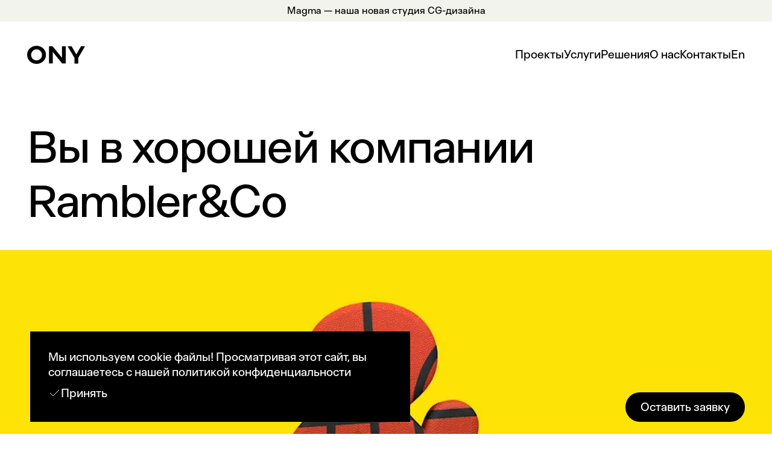

--- FILE ---
content_type: text/html; charset=utf-8
request_url: https://en.new.ony.ru/work/rambler-co
body_size: 90032
content:
<!doctype html> 
  <html data-n-head-ssr data-wf-domain="www.ony.ru" data-wf-page="620a4fb1fc1ea3ecc0dada8e" data-wf-site="604b54f86b6123ae393bccdc" class=" w-mod-js w-mod-ix" data-n-head="%7B%22data-wf-domain%22:%7B%22ssr%22:%22www.ony.ru%22%7D,%22data-wf-page%22:%7B%22ssr%22:%22620a4fb1fc1ea3ecc0dada8e%22%7D,%22data-wf-site%22:%7B%22ssr%22:%22604b54f86b6123ae393bccdc%22%7D,%22class%22:%7B%22ssr%22:%22%20w-mod-js%20w-mod-ix%22%7D%7D">
    <head >
      <link rel="icon" href="https://ony.ru/assets/favicon/favicon.svg" type="image/svg+xml" sizes="any">
      <meta data-n-head="ssr" charset="utf-8"><meta data-n-head="ssr" name="viewport" content="width=device-width, initial-scale=1"><meta data-n-head="ssr" name="format-detection" content="telephone=no"><meta data-n-head="ssr" name="yandex-verification" content="eb214d7b1c1afc13"><meta data-n-head="ssr" data-hid="description" name="description" content="Проект брендингового агентства ONY — $this.options[&#x27;meta_title&#x27;]. Стратегия, брендинг и digital-решения для компаний, готовых к изменениям."><meta data-n-head="ssr" data-hid="keywords" name="keywords" content="Вы в хорошей компании Rambler&amp;Co"><meta data-n-head="ssr" data-hid="og:title" property="og:title" content="Rambler&amp;Co"><meta data-n-head="ssr" data-hid="og:description" property="og:description" content="Проект брендингового агентства ONY — $this.options[&#x27;og_title&#x27;]. Стратегия, брендинг и digital-решения для компаний, готовых к изменениям."><meta data-n-head="ssr" data-hid="og:image" property="og:image" content="https://api.ony.ru/images/uploads/b7ad3279f218f9cea762936f6f6ba7d5.jpeg"><title>Rambler&amp;Co</title><link data-n-head="ssr" rel="canonical" href="https://ony.ru/work/rambler-co"><script data-n-head="ssr" data-hid="gtm-script">window['dataLayer']=[];if(!window._gtm_init){window._gtm_init=1;(function(w,n,d,m,e,p){w[d]=(w[d]==1||n[d]=='yes'||n[d]==1||n[m]==1||(w[e]&&w[e][p]&&w[e][p]()))?1:0})(window,navigator,'doNotTrack','msDoNotTrack','external','msTrackingProtectionEnabled');(function(w,d,s,l,x,y){w[x]={};w._gtm_inject=function(i){if(w.doNotTrack||w[x][i])return;w[x][i]=1;w[l]=w[l]||[];w[l].push({'gtm.start':new Date().getTime(),event:'gtm.js'});var f=d.getElementsByTagName(s)[0],j=d.createElement(s);j.async=true;j.src='https://www.googletagmanager.com/gtm.js?id='+i;f.parentNode.insertBefore(j,f);}})(window,document,'script','dataLayer','_gtm_ids','_gtm_inject')};["GTM-5CWQGVV"].forEach(function(i){window._gtm_inject(i)})</script><link rel="preload" href="/_nuxt/21e4547.js" as="script"><link rel="preload" href="/_nuxt/1f783cf.js" as="script"><link rel="preload" href="/_nuxt/af86c27.js" as="script"><link rel="preload" href="/_nuxt/7f27556.js" as="script"><link rel="preload" href="/_nuxt/179fa8b.js" as="script"><link rel="preload" href="/_nuxt/15f786a.js" as="script"><link rel="preload" href="/_nuxt/f634e3e.js" as="script"><link rel="preload" href="/_nuxt/75bc111.js" as="script"><style data-vue-ssr-id="e322fe0c:0 a52d49cc:0 6a9b54ba:0 0907c39a:0 63b209cc:0 9253974c:0 0150c29d:0 05a51da3:0 0deca012:0 5e973f5e:0 18cdf3c2:0">/*! normalize.css v3.0.3 | MIT License | github.com/necolas/normalize.css */html{font-family:sans-serif;-ms-text-size-adjust:100%;-webkit-text-size-adjust:100%}body{margin:0}article,aside,details,figcaption,figure,footer,header,hgroup,main,menu,nav,section,summary{display:block}audio,canvas,progress,video{display:inline-block;vertical-align:baseline}audio:not([controls]){display:none;height:0}[hidden],template{display:none}a{background-color:transparent}a:active,a:hover{outline:0}abbr[title]{border-bottom:1px dotted}b,strong{font-weight:700}dfn{font-style:italic}h1{font-size:2em;margin:.67em 0}mark{background:#ff0;color:#000}small{font-size:80%}sub,sup{font-size:75%;line-height:0;position:relative;vertical-align:baseline}sup{top:-.5em}sub{bottom:-.25em}img{border:0}svg:not(:root){overflow:hidden}figure{margin:1em 40px}hr{box-sizing:content-box;height:0}pre{overflow:auto}code,kbd,pre,samp{font-family:monospace,monospace;font-size:1em}button,input,optgroup,select,textarea{color:inherit;font:inherit;margin:0}button{overflow:visible}button,select{text-transform:none}button,html input[type=button],input[type=reset]{-webkit-appearance:button;cursor:pointer}button[disabled],html input[disabled]{cursor:default}button::-moz-focus-inner,input::-moz-focus-inner{border:0;padding:0}input{line-height:normal}input[type=checkbox],input[type=radio]{box-sizing:border-box;padding:0}input[type=number]::-webkit-inner-spin-button,input[type=number]::-webkit-outer-spin-button{height:auto}input[type=search]{-webkit-appearance:none}input[type=search]::-webkit-search-cancel-button,input[type=search]::-webkit-search-decoration{-webkit-appearance:none}fieldset{border:1px solid silver;margin:0 2px;padding:.35em .625em .75em}legend{border:0;padding:0}textarea{overflow:auto}optgroup{font-weight:700}table{border-collapse:collapse;border-spacing:0}td,th{padding:0}
@font-face{font-family:"webflow-icons";font-style:normal;font-weight:400;src:url("[data-uri]") format("truetype")}[class*=" w-icon-"],[class^=w-icon-]{font-family:"webflow-icons"!important;speak:none;font-feature-settings:normal;font-style:normal;font-variant:normal;font-weight:400;line-height:1;text-transform:none;-webkit-font-smoothing:antialiased;-moz-osx-font-smoothing:grayscale}.w-icon-slider-right:before{content:"\e600"}.w-icon-slider-left:before{content:"\e601"}.w-icon-nav-menu:before{content:"\e602"}.w-icon-arrow-down:before,.w-icon-dropdown-toggle:before{content:"\e603"}.w-icon-file-upload-remove:before{content:"\e900"}.w-icon-file-upload-icon:before{content:"\e903"}*{box-sizing:border-box}html{height:100%}body{background-color:#fff;color:#333;font-family:Arial,sans-serif;font-size:14px;line-height:20px;margin:0;min-height:100%}img{display:inline-block;max-width:100%;vertical-align:middle}html.w-mod-touch *{background-attachment:scroll!important}.w-block{display:block}.w-inline-block{display:inline-block;max-width:100%}.w-clearfix:after,.w-clearfix:before{content:" ";display:table;grid-column-end:2;grid-column-start:1;grid-row-end:2;grid-row-start:1}.w-clearfix:after{clear:both}.w-hidden{display:none}.w-button{background-color:#3898ec;border:0;border-radius:0;color:#fff;cursor:pointer;display:inline-block;line-height:inherit;padding:9px 15px;-webkit-text-decoration:none;text-decoration:none}input.w-button{-webkit-appearance:button}html[data-w-dynpage] [data-w-cloak]{color:transparent!important}.w-webflow-badge,.w-webflow-badge *{background:none;background-attachment:scroll;background-clip:border-box;background-color:transparent;background-image:none;background-origin:padding-box;background-position:0 0;background-repeat:repeat;background-size:auto auto;border:0 transparent;border-radius:0;bottom:auto;box-shadow:none;box-sizing:border-box;clear:none;color:inherit;direction:ltr;display:block;float:none;font-family:inherit;font-feature-settings:inherit;font-size:inherit;font-style:inherit;font-variant:inherit;font-weight:inherit;height:auto;left:auto;letter-spacing:inherit;line-height:inherit;list-style-type:disc;margin:0;max-height:none;max-width:none;min-height:0;min-width:0;opacity:1;overflow:visible;overflow-x:visible;overflow-y:visible;padding:0;position:static;right:auto;text-align:inherit;text-decoration:inherit;text-indent:0;text-shadow:none;text-transform:inherit;top:auto;transform:none;transition:none;visibility:visible;width:auto;z-index:auto;font-smoothing:auto;cursor:inherit;vertical-align:baseline;white-space:inherit;word-break:normal;word-spacing:normal;word-wrap:normal}.w-webflow-badge{background-color:#fff!important;border-radius:3px!important;bottom:12px!important;box-shadow:0 0 0 1px rgba(0,0,0,.1),0 1px 3px rgba(0,0,0,.1);color:#aaadb0!important;cursor:pointer;display:inline-block!important;font-size:12px!important;height:auto!important;left:auto!important;line-height:14px!important;margin:0!important;opacity:1!important;overflow:visible!important;padding:6px 8px 6px 6px!important;position:fixed!important;right:12px!important;-webkit-text-decoration:none!important;text-decoration:none!important;top:auto!important;transform:none!important;visibility:visible!important;white-space:nowrap;width:auto!important;z-index:2147483647!important}.w-webflow-badge>img{display:inline-block!important;opacity:1!important;vertical-align:middle!important;visibility:visible!important}h1,h2,h3,h4,h5,h6{font-weight:700;margin-bottom:10px}h1{font-size:38px;line-height:44px}h1,h2{margin-top:20px}h2{font-size:32px;line-height:36px}h3{font-size:24px;line-height:30px;margin-top:20px}h4{font-size:18px;line-height:24px}h4,h5{margin-top:10px}h5{font-size:14px;line-height:20px}h6{font-size:12px;line-height:18px;margin-top:10px}p{margin-bottom:10px;margin-top:0}blockquote{border-left:5px solid #e2e2e2;font-size:18px;line-height:22px;padding:10px 20px}blockquote,figure{margin:0 0 10px}figcaption{margin-top:5px;text-align:center}ol,ul{margin-bottom:10px;margin-top:0;padding-left:40px}.w-list-unstyled{list-style:none;padding-left:0}.w-embed:after,.w-embed:before{content:" ";display:table;grid-column-end:2;grid-column-start:1;grid-row-end:2;grid-row-start:1}.w-embed:after{clear:both}.w-video{padding:0;position:relative;width:100%}.w-video embed,.w-video iframe,.w-video object{border:none;height:100%;left:0;position:absolute;top:0;width:100%}fieldset{border:0;margin:0;padding:0}button,html input[type=button],input[type=reset]{-webkit-appearance:button;border:0;cursor:pointer}.w-form{margin:0 0 15px}.w-form-done{background-color:#ddd;display:none;padding:20px;text-align:center}.w-form-fail{background-color:#ffdede;display:none;margin-top:10px;padding:10px}label{display:block;font-weight:700;margin-bottom:5px}.w-input,.w-select{background-color:#fff;border:1px solid #ccc;color:#333;display:block;font-size:14px;height:38px;line-height:1.428571429;margin-bottom:10px;padding:8px 12px;vertical-align:middle;width:100%}.w-input:-moz-placeholder,.w-select:-moz-placeholder{color:#999}.w-input::-moz-placeholder,.w-select::-moz-placeholder{color:#999;opacity:1}.w-input:-ms-input-placeholder,.w-select:-ms-input-placeholder{color:#999}.w-input::-webkit-input-placeholder,.w-select::-webkit-input-placeholder{color:#999}.w-input:focus,.w-select:focus{border-color:#3898ec;outline:0}.w-input[disabled],.w-input[readonly],.w-select[disabled],.w-select[readonly],fieldset[disabled] .w-input,fieldset[disabled] .w-select{background-color:#eee;cursor:not-allowed}textarea.w-input,textarea.w-select{height:auto}.w-select{background-color:#f3f3f3}.w-select[multiple]{height:auto}.w-form-label{cursor:pointer;display:inline-block;font-weight:400;margin-bottom:0}.w-radio{display:block;margin-bottom:5px;padding-left:20px}.w-radio:after,.w-radio:before{content:" ";display:table;grid-column-end:2;grid-column-start:1;grid-row-end:2;grid-row-start:1}.w-radio:after{clear:both}.w-radio-input{float:left;line-height:normal;margin:4px 0 0;margin-left:-20px;margin-top:1px\9;margin-top:3px}.w-file-upload{display:block;margin-bottom:10px}.w-file-upload-input{height:.1px;opacity:0;overflow:hidden;position:absolute;width:.1px;z-index:-100}.w-file-upload-default,.w-file-upload-success,.w-file-upload-uploading{color:#333;display:inline-block}.w-file-upload-error{display:block;margin-top:10px}.w-file-upload-default.w-hidden,.w-file-upload-error.w-hidden,.w-file-upload-success.w-hidden,.w-file-upload-uploading.w-hidden{display:none}.w-file-upload-uploading-btn{cursor:pointer;font-size:14px;font-weight:400;padding:8px 12px}.w-file-upload-file,.w-file-upload-uploading-btn{background-color:#fafafa;border:1px solid #ccc;display:flex;margin:0}.w-file-upload-file{flex-grow:1;justify-content:space-between;padding:8px 9px 8px 11px}.w-file-upload-file-name{display:block;font-size:14px;font-weight:400}.w-file-remove-link{cursor:pointer;display:block;height:auto;margin-left:10px;margin-top:3px;padding:3px;width:auto}.w-icon-file-upload-remove{font-size:10px;margin:auto}.w-file-upload-error-msg{color:#ea384c;display:inline-block;padding:2px 0}.w-file-upload-info{display:inline-block;line-height:38px;padding:0 12px}.w-file-upload-label{background-color:#fafafa;border:1px solid #ccc;cursor:pointer;display:inline-block;font-size:14px;font-weight:400;margin:0;padding:8px 12px}.w-icon-file-upload-icon,.w-icon-file-upload-uploading{display:inline-block;margin-right:8px;width:20px}.w-icon-file-upload-uploading{height:20px}.w-container{margin-left:auto;margin-right:auto;max-width:940px}.w-container:after,.w-container:before{content:" ";display:table;grid-column-end:2;grid-column-start:1;grid-row-end:2;grid-row-start:1}.w-container:after{clear:both}.w-container .w-row{margin-left:-10px;margin-right:-10px}.w-row:after,.w-row:before{content:" ";display:table;grid-column-end:2;grid-column-start:1;grid-row-end:2;grid-row-start:1}.w-row:after{clear:both}.w-row .w-row{margin-left:0;margin-right:0}.w-col{float:left;min-height:1px;padding-left:10px;padding-right:10px;position:relative;width:100%}.w-col .w-col{padding-left:0;padding-right:0}.w-col-1{width:8.33333333%}.w-col-2{width:16.66666667%}.w-col-3{width:25%}.w-col-4{width:33.33333333%}.w-col-5{width:41.66666667%}.w-col-6{width:50%}.w-col-7{width:58.33333333%}.w-col-8{width:66.66666667%}.w-col-9{width:75%}.w-col-10{width:83.33333333%}.w-col-11{width:91.66666667%}.w-col-12{width:100%}.w-hidden-main{display:none!important}@media screen and (max-width:991px){.w-container{max-width:728px}.w-hidden-main{display:inherit!important}.w-hidden-medium{display:none!important}.w-col-medium-1{width:8.33333333%}.w-col-medium-2{width:16.66666667%}.w-col-medium-3{width:25%}.w-col-medium-4{width:33.33333333%}.w-col-medium-5{width:41.66666667%}.w-col-medium-6{width:50%}.w-col-medium-7{width:58.33333333%}.w-col-medium-8{width:66.66666667%}.w-col-medium-9{width:75%}.w-col-medium-10{width:83.33333333%}.w-col-medium-11{width:91.66666667%}.w-col-medium-12{width:100%}.w-col-stack{left:auto;right:auto;width:100%}}@media screen and (max-width:767px){.w-hidden-main,.w-hidden-medium{display:inherit!important}.w-hidden-small{display:none!important}.w-container .w-row,.w-row{margin-left:0;margin-right:0}.w-col{left:auto;right:auto;width:100%}.w-col-small-1{width:8.33333333%}.w-col-small-2{width:16.66666667%}.w-col-small-3{width:25%}.w-col-small-4{width:33.33333333%}.w-col-small-5{width:41.66666667%}.w-col-small-6{width:50%}.w-col-small-7{width:58.33333333%}.w-col-small-8{width:66.66666667%}.w-col-small-9{width:75%}.w-col-small-10{width:83.33333333%}.w-col-small-11{width:91.66666667%}.w-col-small-12{width:100%}}@media screen and (max-width:479px){.w-container{max-width:none}.w-hidden-main,.w-hidden-medium,.w-hidden-small{display:inherit!important}.w-hidden-tiny{display:none!important}.w-col{width:100%}.w-col-tiny-1{width:8.33333333%}.w-col-tiny-2{width:16.66666667%}.w-col-tiny-3{width:25%}.w-col-tiny-4{width:33.33333333%}.w-col-tiny-5{width:41.66666667%}.w-col-tiny-6{width:50%}.w-col-tiny-7{width:58.33333333%}.w-col-tiny-8{width:66.66666667%}.w-col-tiny-9{width:75%}.w-col-tiny-10{width:83.33333333%}.w-col-tiny-11{width:91.66666667%}.w-col-tiny-12{width:100%}}.w-widget{position:relative}.w-widget-map{height:400px;width:100%}.w-widget-map label{display:inline;width:auto}.w-widget-map img{max-width:inherit}.w-widget-map .gm-style-iw{text-align:center}.w-widget-map .gm-style-iw>button{display:none!important}.w-widget-twitter{overflow:hidden}.w-widget-twitter-count-shim{background:#fff;border:1px solid #758696;border-radius:3px;display:inline-block;height:20px;position:relative;text-align:center;vertical-align:top;width:28px}.w-widget-twitter-count-shim *{pointer-events:none;-webkit-user-select:none;-moz-user-select:none;user-select:none}.w-widget-twitter-count-shim .w-widget-twitter-count-inner{color:#999;font-family:serif;font-size:15px;line-height:12px;position:relative;text-align:center}.w-widget-twitter-count-shim .w-widget-twitter-count-clear{display:block;position:relative}.w-widget-twitter-count-shim.w--large{height:28px;width:36px}.w-widget-twitter-count-shim.w--large .w-widget-twitter-count-inner{font-size:18px;line-height:18px}.w-widget-twitter-count-shim:not(.w--vertical){margin-left:5px;margin-right:8px}.w-widget-twitter-count-shim:not(.w--vertical).w--large{margin-left:6px}.w-widget-twitter-count-shim:not(.w--vertical):after,.w-widget-twitter-count-shim:not(.w--vertical):before{border:solid transparent;content:" ";height:0;left:0;pointer-events:none;position:absolute;top:50%;width:0}.w-widget-twitter-count-shim:not(.w--vertical):before{border-color:rgba(117,134,150,0) #5d6c7b rgba(117,134,150,0) rgba(117,134,150,0);border-width:4px;margin-left:-9px;margin-top:-4px}.w-widget-twitter-count-shim:not(.w--vertical).w--large:before{border-width:5px;margin-left:-10px;margin-top:-5px}.w-widget-twitter-count-shim:not(.w--vertical):after{border-color:hsla(0,0%,100%,0) #fff hsla(0,0%,100%,0) hsla(0,0%,100%,0);border-width:4px;margin-left:-8px;margin-top:-4px}.w-widget-twitter-count-shim:not(.w--vertical).w--large:after{border-width:5px;margin-left:-9px;margin-top:-5px}.w-widget-twitter-count-shim.w--vertical{height:33px;margin-bottom:8px;width:61px}.w-widget-twitter-count-shim.w--vertical:after,.w-widget-twitter-count-shim.w--vertical:before{border:solid transparent;content:" ";height:0;left:50%;pointer-events:none;position:absolute;top:100%;width:0}.w-widget-twitter-count-shim.w--vertical:before{border-color:#5d6c7b rgba(117,134,150,0) rgba(117,134,150,0);border-width:5px;margin-left:-5px}.w-widget-twitter-count-shim.w--vertical:after{border-color:#fff hsla(0,0%,100%,0) hsla(0,0%,100%,0);border-width:4px;margin-left:-4px}.w-widget-twitter-count-shim.w--vertical .w-widget-twitter-count-inner{font-size:18px;line-height:22px}.w-widget-twitter-count-shim.w--vertical.w--large{width:76px}.w-background-video{color:#fff;height:500px;overflow:hidden;position:relative}.w-background-video>video{background-position:50% 50%;background-size:cover;bottom:-100%;height:100%;left:-100%;margin:auto;-o-object-fit:cover;object-fit:cover;position:absolute;right:-100%;top:-100%;width:100%;z-index:-100}.w-background-video>video::-webkit-media-controls-start-playback-button{-webkit-appearance:none;display:none!important}.w-slider{background:#ddd;clear:both;height:300px;position:relative;text-align:center;-webkit-tap-highlight-color:rgba(0,0,0,0);tap-highlight-color:transparent}.w-slider-mask{display:block;left:0;overflow:hidden;right:0;white-space:nowrap;z-index:1}.w-slide,.w-slider-mask{height:100%;position:relative}.w-slide{display:inline-block;text-align:left;vertical-align:top;white-space:normal;width:100%}.w-slider-nav{bottom:0;height:40px;left:0;margin:auto;padding-top:10px;position:absolute;right:0;text-align:center;top:auto;z-index:2;-webkit-tap-highlight-color:rgba(0,0,0,0);tap-highlight-color:transparent}.w-slider-nav.w-round>div{border-radius:100%}.w-slider-nav.w-num>div{font-size:inherit;height:auto;line-height:inherit;padding:.2em .5em;width:auto}.w-slider-nav.w-shadow>div{box-shadow:0 0 3px rgba(51,51,51,.4)}.w-slider-nav-invert{color:#fff}.w-slider-nav-invert>div{background-color:rgba(34,34,34,.4)}.w-slider-nav-invert>div.w-active{background-color:#222}.w-slider-dot{background-color:hsla(0,0%,100%,.4);cursor:pointer;display:inline-block;height:1em;margin:0 3px .5em;position:relative;transition:background-color .1s,color .1s;width:1em}.w-slider-dot.w-active{background-color:#fff}.w-slider-dot:focus{box-shadow:0 0 0 2px #fff;outline:none}.w-slider-dot:focus.w-active{box-shadow:none}.w-slider-arrow-left,.w-slider-arrow-right{bottom:0;color:#fff;cursor:pointer;font-size:40px;left:0;margin:auto;overflow:hidden;position:absolute;right:0;top:0;width:80px;-webkit-tap-highlight-color:rgba(0,0,0,0);tap-highlight-color:transparent;-webkit-user-select:none;-moz-user-select:none;user-select:none}.w-slider-arrow-left [class*=" w-icon-"],.w-slider-arrow-left [class^=w-icon-],.w-slider-arrow-right [class*=" w-icon-"],.w-slider-arrow-right [class^=w-icon-]{position:absolute}.w-slider-arrow-left:focus,.w-slider-arrow-right:focus{outline:0}.w-slider-arrow-left{right:auto;z-index:3}.w-slider-arrow-right{left:auto;z-index:4}.w-icon-slider-left,.w-icon-slider-right{bottom:0;height:1em;left:0;margin:auto;right:0;top:0;width:1em}.w-slider-aria-label{border:0;clip:rect(0 0 0 0);height:1px;margin:-1px;overflow:hidden;padding:0;position:absolute;width:1px}.w-slider-force-show{display:block!important}.w-dropdown{display:inline-block;z-index:900}.w-dropdown,.w-dropdown-btn,.w-dropdown-link,.w-dropdown-toggle{margin-left:auto;margin-right:auto;position:relative;text-align:left}.w-dropdown-btn,.w-dropdown-link,.w-dropdown-toggle{color:#222;padding:20px;-webkit-text-decoration:none;text-decoration:none;vertical-align:top;white-space:nowrap}.w-dropdown-toggle{cursor:pointer;display:inline-block;padding-right:40px;-webkit-user-select:none;-moz-user-select:none;user-select:none}.w-dropdown-toggle:focus{outline:0}.w-icon-dropdown-toggle{bottom:0;height:1em;margin:auto 20px auto auto;position:absolute;right:0;top:0;width:1em}.w-dropdown-list{background:#ddd;display:none;min-width:100%;position:absolute}.w-dropdown-list.w--open{display:block}.w-dropdown-link{color:#222;display:block;padding:10px 20px}.w-dropdown-link.w--current{color:#0082f3}.w-dropdown-link:focus{outline:0}@media screen and (max-width:767px){.w-nav-brand{padding-left:10px}}.w-lightbox-backdrop{color:#000;cursor:auto;font-family:serif;font-feature-settings:normal;font-size:medium;font-style:normal;font-variant:normal;font-weight:400;letter-spacing:normal;line-height:normal;list-style:disc;text-align:left;text-indent:0;text-shadow:none;text-transform:none;visibility:visible;white-space:normal;word-break:normal;word-spacing:normal;word-wrap:normal;background:rgba(0,0,0,.9);bottom:0;color:#fff;font-family:"Helvetica Neue",Helvetica,Ubuntu,"Segoe UI",Verdana,sans-serif;font-size:17px;font-weight:300;left:0;line-height:1.2;opacity:0;outline:0;position:fixed;right:0;text-align:center;top:0;-webkit-user-select:none;-moz-user-select:none;-ms-user-select:none;z-index:2000;-webkit-tap-highlight-color:transparent;-webkit-transform:translate(0)}.w-lightbox-backdrop,.w-lightbox-container{height:100%;overflow:auto;-webkit-overflow-scrolling:touch}.w-lightbox-content{height:100vh;overflow:hidden;position:relative}.w-lightbox-view{height:100vh;opacity:0;position:absolute;width:100vw}.w-lightbox-view:before{content:"";height:100vh}.w-lightbox-group,.w-lightbox-group .w-lightbox-view,.w-lightbox-group .w-lightbox-view:before{height:86vh}.w-lightbox-frame,.w-lightbox-view:before{display:inline-block;vertical-align:middle}.w-lightbox-figure{margin:0;position:relative}.w-lightbox-group .w-lightbox-figure{cursor:pointer}.w-lightbox-img{height:auto;max-width:none;width:auto}.w-lightbox-image{display:block;float:none;max-height:100vh;max-width:100vw}.w-lightbox-group .w-lightbox-image{max-height:86vh}.w-lightbox-caption{background:rgba(0,0,0,.4);overflow:hidden;padding:.5em 1em;text-align:left;text-overflow:ellipsis;white-space:nowrap}.w-lightbox-caption,.w-lightbox-embed{bottom:0;left:0;position:absolute;right:0}.w-lightbox-embed{height:100%;top:0;width:100%}.w-lightbox-control{background-position:50%;background-repeat:no-repeat;background-size:24px;cursor:pointer;position:absolute;top:0;transition:all .3s;width:4em}.w-lightbox-left{background-image:url("[data-uri]");bottom:0;display:none;left:0}.w-lightbox-right{background-image:url("[data-uri]");bottom:0;display:none;right:0}.w-lightbox-close{background-image:url("[data-uri]");background-size:18px;height:2.6em;right:0}.w-lightbox-strip{bottom:0;left:0;line-height:0;overflow-x:auto;overflow-y:hidden;padding:0 1vh;position:absolute;right:0;white-space:nowrap}.w-lightbox-item{box-sizing:content-box;cursor:pointer;display:inline-block;padding:2vh 1vh;-webkit-transform:translateZ(0);width:10vh}.w-lightbox-active{opacity:.3}.w-lightbox-thumbnail{background:#222;height:10vh;overflow:hidden;position:relative}.w-lightbox-thumbnail-image{left:0;position:absolute;top:0}.w-lightbox-thumbnail .w-lightbox-tall{top:50%;transform:translateY(-50%);width:100%}.w-lightbox-thumbnail .w-lightbox-wide{height:100%;left:50%;transform:translate(-50%)}.w-lightbox-spinner{animation:spin .8s linear infinite;border:5px solid rgba(0,0,0,.4);border-radius:50%;box-sizing:border-box;height:40px;left:50%;margin-left:-20px;margin-top:-20px;position:absolute;top:50%;width:40px}.w-lightbox-spinner:after{border:3px solid transparent;border-bottom-color:#fff;border-radius:50%;bottom:-4px;content:"";left:-4px;position:absolute;right:-4px;top:-4px}.w-lightbox-hide{display:none}.w-lightbox-noscroll{overflow:hidden}@media (min-width:768px){.w-lightbox-content{height:96vh;margin-top:2vh}.w-lightbox-view,.w-lightbox-view:before{height:96vh}.w-lightbox-group,.w-lightbox-group .w-lightbox-view,.w-lightbox-group .w-lightbox-view:before{height:84vh}.w-lightbox-image{max-height:96vh;max-width:96vw}.w-lightbox-group .w-lightbox-image{max-height:84vh;max-width:82.3vw}.w-lightbox-left,.w-lightbox-right{display:block;opacity:.5}.w-lightbox-close{opacity:.8}.w-lightbox-control:hover{opacity:1}}.w-lightbox-inactive,.w-lightbox-inactive:hover{opacity:0}.w-richtext:after,.w-richtext:before{content:" ";display:table;grid-column-end:2;grid-column-start:1;grid-row-end:2;grid-row-start:1}.w-richtext:after{clear:both}.w-richtext[contenteditable=true]:after,.w-richtext[contenteditable=true]:before{white-space:normal}.w-richtext p{white-space:pre-line}.w-richtext ol,.w-richtext ul{overflow:hidden}.w-richtext .w-richtext-figure-selected.w-richtext-figure-type-video div:after,.w-richtext .w-richtext-figure-selected[data-rt-type=video] div:after{outline:2px solid #2895f7}.w-richtext .w-richtext-figure-selected.w-richtext-figure-type-image div,.w-richtext .w-richtext-figure-selected[data-rt-type=image] div{outline:2px solid #2895f7}.w-richtext figure.w-richtext-figure-type-video>div:after,.w-richtext figure[data-rt-type=video]>div:after{bottom:0;content:"";display:none;left:0;position:absolute;right:0;top:0}.w-richtext figure{max-width:60%;position:relative}.w-richtext figure>div:before{cursor:default!important}.w-richtext figure img{width:100%}.w-richtext figure figcaption.w-richtext-figcaption-placeholder{opacity:.6}.w-richtext figure div{color:transparent;font-size:0}.w-richtext figure.w-richtext-figure-type-image,.w-richtext figure[data-rt-type=image]{display:table}.w-richtext figure.w-richtext-figure-type-image>div,.w-richtext figure[data-rt-type=image]>div{display:inline-block}.w-richtext figure.w-richtext-figure-type-image>figcaption,.w-richtext figure[data-rt-type=image]>figcaption{caption-side:bottom;display:table-caption}.w-richtext figure.w-richtext-figure-type-video,.w-richtext figure[data-rt-type=video]{height:0;width:60%}.w-richtext figure.w-richtext-figure-type-video iframe,.w-richtext figure[data-rt-type=video] iframe{height:100%;left:0;position:absolute;top:0;width:100%}.w-richtext figure.w-richtext-figure-type-video>div,.w-richtext figure[data-rt-type=video]>div{width:100%}.w-richtext figure.w-richtext-align-center{clear:both;margin-left:auto;margin-right:auto}.w-richtext figure.w-richtext-align-center.w-richtext-figure-type-image>div,.w-richtext figure.w-richtext-align-center[data-rt-type=image]>div{max-width:100%}.w-richtext figure.w-richtext-align-normal{clear:both}.w-richtext figure.w-richtext-align-fullwidth{clear:both;display:block;margin-left:auto;margin-right:auto;max-width:100%;text-align:center;width:100%}.w-richtext figure.w-richtext-align-fullwidth>div{display:inline-block;padding-bottom:inherit}.w-richtext figure.w-richtext-align-fullwidth>figcaption{display:block}.w-richtext figure.w-richtext-align-floatleft{clear:none;float:left;margin-right:15px}.w-richtext figure.w-richtext-align-floatright{clear:none;float:right;margin-left:15px}.w-nav{background:#ddd;position:relative;z-index:1000}.w-nav:after,.w-nav:before{content:" ";display:table;grid-column-end:2;grid-column-start:1;grid-row-end:2;grid-row-start:1}.w-nav:after{clear:both}.w-nav-brand{color:#333;float:left}.w-nav-brand,.w-nav-link{position:relative;-webkit-text-decoration:none;text-decoration:none}.w-nav-link{color:#222;display:inline-block;margin-left:auto;margin-right:auto;padding:20px;text-align:left;vertical-align:top}.w-nav-link.w--current{color:#0082f3}.w-nav-menu{float:right;position:relative}[data-nav-menu-open]{background:#c8c8c8;display:block!important;left:0;min-width:200px;overflow:visible;position:absolute;right:0;text-align:center;top:100%}.w--nav-link-open{display:block;position:relative}.w-nav-overlay{display:none;left:0;overflow:hidden;position:absolute;right:0;top:100%;width:100%}.w-nav-overlay [data-nav-menu-open]{top:0}.w-nav[data-animation=over-left] .w-nav-overlay{width:auto}.w-nav[data-animation=over-left] .w-nav-overlay,.w-nav[data-animation=over-left] [data-nav-menu-open]{right:auto;top:0;z-index:1}.w-nav[data-animation=over-right] .w-nav-overlay{width:auto}.w-nav[data-animation=over-right] .w-nav-overlay,.w-nav[data-animation=over-right] [data-nav-menu-open]{left:auto;top:0;z-index:1}.w-nav-button{cursor:pointer;display:none;float:right;font-size:24px;padding:18px;position:relative;-webkit-tap-highlight-color:rgba(0,0,0,0);tap-highlight-color:transparent;-webkit-user-select:none;-moz-user-select:none;user-select:none}.w-nav-button:focus{outline:0}.w-nav-button.w--open{background-color:#c8c8c8;color:#fff}.w-nav[data-collapse=all] .w-nav-menu{display:none}.w-nav[data-collapse=all] .w-nav-button{display:block}.w--nav-dropdown-open,.w--nav-dropdown-toggle-open{display:block}.w--nav-dropdown-list-open{position:static}@media screen and (max-width:991px){.w-nav[data-collapse=medium] .w-nav-menu{display:none}.w-nav[data-collapse=medium] .w-nav-button{display:block}}@media screen and (max-width:767px){.w-nav[data-collapse=small] .w-nav-menu{display:none}.w-nav[data-collapse=small] .w-nav-button{display:block}.w-nav-brand{padding-left:10px}}@media screen and (max-width:479px){.w-nav[data-collapse=tiny] .w-nav-menu{display:none}.w-nav[data-collapse=tiny] .w-nav-button{display:block}}.w-tabs{position:relative}.w-tabs:after,.w-tabs:before{content:" ";display:table;grid-column-end:2;grid-column-start:1;grid-row-end:2;grid-row-start:1}.w-tabs:after{clear:both}.w-tab-link,.w-tab-menu{position:relative}.w-tab-link{background-color:#ddd;color:#222;cursor:pointer;display:inline-block;padding:9px 30px;text-align:left;-webkit-text-decoration:none;text-decoration:none;vertical-align:top}.w-tab-link.w--current{background-color:#c8c8c8}.w-tab-link:focus{outline:0}.w-tab-content{display:block;overflow:hidden;position:relative}.w-tab-pane{display:none;position:relative}.w--tab-active{display:block}@media screen and (max-width:479px){.w-tab-link{display:block}}.w-ix-emptyfix:after{content:""}@keyframes spin{0%{transform:rotate(0deg)}to{transform:rotate(1turn)}}.w-dyn-empty{background-color:#ddd;padding:10px}.w-condition-invisible,.w-dyn-bind-empty,.w-dyn-hide{display:none!important}.footer.black a{color:#fff}
/*! normalize.css v3.0.3 | MIT License | github.com/necolas/normalize.css */html{font-family:sans-serif;-ms-text-size-adjust:100%;-webkit-text-size-adjust:100%}article,aside,details,figcaption,figure,footer,header,hgroup,main,menu,nav,section,summary{display:block}audio,canvas,progress,video{display:inline-block;vertical-align:baseline}audio:not([controls]){display:none;height:0}[hidden],template{display:none}a{background-color:transparent}a:active,a:hover{outline:0}abbr[title]{border-bottom:1px dotted}b,strong{font-weight:700}dfn{font-style:italic}h1{font-size:2em;margin:.67em 0}mark{background:#ff0;color:#000}small{font-size:80%}sub,sup{font-size:75%;line-height:0;position:relative;vertical-align:baseline}sup{top:-.5em}sub{bottom:-.25em}img{border:0}svg:not(:root){overflow:hidden}figure{margin:1em 40px}hr{box-sizing:content-box;height:0}pre{overflow:auto}code,kbd,pre,samp{font-family:monospace,monospace;font-size:1em}button,input,optgroup,select,textarea{color:inherit;font:inherit;margin:0}button{overflow:visible}button,select{text-transform:none}button[disabled],html input[disabled]{cursor:default}button::-moz-focus-inner,input::-moz-focus-inner{border:0;padding:0}input{line-height:normal}input[type=checkbox],input[type=radio]{box-sizing:border-box;padding:0}input[type=number]::-webkit-inner-spin-button,input[type=number]::-webkit-outer-spin-button{height:auto}input[type=search]{-webkit-appearance:none}input[type=search]::-webkit-search-cancel-button,input[type=search]::-webkit-search-decoration{-webkit-appearance:none}fieldset{border:1px solid silver;margin:0 2px;padding:.35em .625em .75em}legend{border:0;padding:0}textarea{overflow:auto}optgroup{font-weight:700}table{border-collapse:collapse;border-spacing:0}td,th{padding:0}@font-face{font-family:"webflow-icons";font-style:normal;font-weight:400;src:url("[data-uri]") format("truetype")}@font-face{font-family:"SuisseIntl";font-style:normal;font-weight:900;src:url(/_nuxt/fonts/SuisseIntl-Black.f5bf368.otf) format("truetype")}@font-face{font-family:"SuisseIntl";font-style:italic;font-weight:900;src:url(/_nuxt/fonts/SuisseIntl-BlackItalic.5cd53fd.otf) format("truetype")}@font-face{font-family:"SuisseIntl";font-style:normal;font-weight:700;src:url(/_nuxt/fonts/SuisseIntl-Bold.82cc5ae.otf) format("truetype")}@font-face{font-family:"SuisseIntl";font-style:italic;font-weight:700;src:url(/_nuxt/fonts/SuisseIntl-BoldItalic.395f978.otf) format("truetype")}@font-face{font-family:"SuisseIntl";font-style:normal;font-weight:500;src:url(/_nuxt/fonts/SuisseIntl-Medium.ca54354.otf) format("truetype")}@font-face{font-family:"SuisseIntl";font-style:italic;font-weight:500;src:url(/_nuxt/fonts/SuisseIntl-Medium.ca54354.otf) format("truetype")}@font-face{font-family:"SuisseIntl";font-style:normal;font-weight:400;src:url(/_nuxt/fonts/SuisseIntl-Regular.a50708c.otf) format("truetype")}@font-face{font-family:"SuisseIntl";font-style:italic;font-weight:400;src:url(/_nuxt/fonts/SuisseIntl-RegularItalic.c3a8a6d.otf) format("truetype")}@font-face{font-family:"SuisseIntl";font-style:normal;font-weight:300;src:url(/_nuxt/fonts/SuisseIntl-Light.d26af36.otf) format("truetype")}@font-face{font-family:"SuisseIntl";font-style:italic;font-weight:300;src:url(/_nuxt/fonts/SuisseIntl-LightItalic.e617e14.otf) format("truetype")}@font-face{font-family:"SuisseIntl";font-style:normal;font-weight:200;src:url(/_nuxt/fonts/SuisseIntl-ThinItalic.a4cd98e.otf) format("truetype")}@font-face{font-family:"SuisseIntl";font-style:italic;font-weight:200;src:url(/_nuxt/fonts/SuisseIntl-Thin.f00cabf.otf) format("truetype")}=======
@font-face{font-family:"webflow-icons";font-style:normal;font-weight:400;src:url("[data-uri]") format("truetype")}[class*=" w-icon-"],[class^=w-icon-]{font-family:"webflow-icons"!important;speak:none;font-feature-settings:normal;font-style:normal;font-variant:normal;font-weight:400;line-height:1;text-transform:none;-webkit-font-smoothing:antialiased;-moz-osx-font-smoothing:grayscale}.w-icon-slider-right:before{content:"\e600"}.w-icon-slider-left:before{content:"\e601"}.w-icon-nav-menu:before{content:"\e602"}.w-icon-arrow-down:before,.w-icon-dropdown-toggle:before{content:"\e603"}.w-icon-file-upload-remove:before{content:"\e900"}.w-icon-file-upload-icon:before{content:"\e903"}*{box-sizing:border-box}html{height:100%}body{background-color:#fff;color:#333;font-family:Arial,sans-serif;font-size:14px;line-height:20px;margin:0;min-height:100%}img{display:inline-block;max-width:100%;vertical-align:middle}html.w-mod-touch *{background-attachment:scroll!important}.w-block{display:block}.w-inline-block{display:inline-block;max-width:100%}.w-clearfix:after,.w-clearfix:before{content:" ";display:table;grid-column-end:2;grid-column-start:1;grid-row-end:2;grid-row-start:1}.w-clearfix:after{clear:both}.w-hidden{display:none}.w-button{background-color:#3898ec;border:0;border-radius:0;color:#fff;cursor:pointer;display:inline-block;line-height:inherit;padding:9px 15px;-webkit-text-decoration:none;text-decoration:none}input.w-button{-webkit-appearance:button}html[data-w-dynpage] [data-w-cloak]{color:transparent!important}.w-webflow-badge,.w-webflow-badge *{background:none;background-attachment:scroll;background-clip:border-box;background-color:transparent;background-image:none;background-origin:padding-box;background-position:0 0;background-repeat:repeat;background-size:auto auto;border:0 transparent;border-radius:0;bottom:auto;box-shadow:none;box-sizing:border-box;clear:none;color:inherit;direction:ltr;display:block;float:none;font-family:inherit;font-feature-settings:inherit;font-size:inherit;font-style:inherit;font-variant:inherit;font-weight:inherit;height:auto;left:auto;letter-spacing:inherit;line-height:inherit;list-style-type:disc;margin:0;max-height:none;max-width:none;min-height:0;min-width:0;opacity:1;overflow:visible;overflow-x:visible;overflow-y:visible;padding:0;position:static;right:auto;text-align:inherit;text-decoration:inherit;text-indent:0;text-shadow:none;text-transform:inherit;top:auto;transform:none;transition:none;visibility:visible;width:auto;z-index:auto;font-smoothing:auto;cursor:inherit;vertical-align:baseline;white-space:inherit;word-break:normal;word-spacing:normal;word-wrap:normal}.w-webflow-badge{background-color:#fff!important;border-radius:3px!important;bottom:12px!important;box-shadow:0 0 0 1px rgba(0,0,0,.1),0 1px 3px rgba(0,0,0,.1);color:#aaadb0!important;cursor:pointer;display:inline-block!important;font-size:12px!important;height:auto!important;left:auto!important;line-height:14px!important;margin:0!important;opacity:1!important;overflow:visible!important;padding:6px 8px 6px 6px!important;position:fixed!important;right:12px!important;-webkit-text-decoration:none!important;text-decoration:none!important;top:auto!important;transform:none!important;visibility:visible!important;white-space:nowrap;width:auto!important;z-index:2147483647!important}.w-webflow-badge>img{display:inline-block!important;opacity:1!important;vertical-align:middle!important;visibility:visible!important}h1,h2,h3,h4,h5,h6{font-weight:700;margin-bottom:10px}h1{font-size:38px;line-height:44px}h1,h2{margin-top:20px}h2{font-size:32px;line-height:36px}h3{font-size:24px;line-height:30px;margin-top:20px}h4{font-size:18px;line-height:24px}h4,h5{margin-top:10px}h5{font-size:14px;line-height:20px}h6{font-size:12px;line-height:18px;margin-top:10px}p{margin-bottom:10px;margin-top:0}blockquote{border-left:5px solid #e2e2e2;font-size:18px;line-height:22px;padding:10px 20px}blockquote,figure{margin:0 0 10px}figcaption{margin-top:5px;text-align:center}ol,ul{margin-bottom:10px;margin-top:0;padding-left:40px}.w-list-unstyled{list-style:none;padding-left:0}.w-embed:after,.w-embed:before{content:" ";display:table;grid-column-end:2;grid-column-start:1;grid-row-end:2;grid-row-start:1}.w-embed:after{clear:both}.w-video{padding:0;position:relative;width:100%}.w-video embed,.w-video iframe,.w-video object{border:none;height:100%;left:0;position:absolute;top:0;width:100%}fieldset{border:0;margin:0;padding:0}button,html input[type=button],input[type=reset]{-webkit-appearance:button;border:0;cursor:pointer}.w-form{margin:0 0 15px}.w-form-done{background-color:#ddd;display:none;padding:20px;text-align:center}.w-form-fail{background-color:#ffdede;display:none;margin-top:10px;padding:10px}label{display:block;font-weight:700;margin-bottom:5px}.w-input,.w-select{background-color:#fff;border:1px solid #ccc;color:#333;display:block;font-size:14px;height:38px;line-height:1.42857143;margin-bottom:10px;padding:8px 12px;vertical-align:middle;width:100%}.w-input:-moz-placeholder,.w-select:-moz-placeholder{color:#999}.w-input::-moz-placeholder,.w-select::-moz-placeholder{color:#999;opacity:1}.w-input:-ms-input-placeholder,.w-select:-ms-input-placeholder{color:#999}.w-input::-webkit-input-placeholder,.w-select::-webkit-input-placeholder{color:#999}.w-input:focus,.w-select:focus{border-color:#3898ec;outline:0}.w-input[disabled],.w-input[readonly],.w-select[disabled],.w-select[readonly],fieldset[disabled] .w-input,fieldset[disabled] .w-select{background-color:#eee;cursor:not-allowed}textarea.w-input,textarea.w-select{height:auto}.w-select{background-color:#f3f3f3}.w-select[multiple]{height:auto}.w-form-label{cursor:pointer;display:inline-block;font-weight:400;margin-bottom:0}.w-radio{display:block;margin-bottom:5px;padding-left:20px}.w-radio:after,.w-radio:before{content:" ";display:table;grid-column-end:2;grid-column-start:1;grid-row-end:2;grid-row-start:1}.w-radio:after{clear:both}.w-radio-input{float:left;line-height:normal;margin:4px 0 0;margin-left:-20px;margin-top:1px\9;margin-top:3px}.w-file-upload{display:block;margin-bottom:10px}.w-file-upload-input{height:.1px;opacity:0;overflow:hidden;position:absolute;width:.1px;z-index:-100}.w-file-upload-default,.w-file-upload-success,.w-file-upload-uploading{color:#333;display:inline-block}.w-file-upload-error{display:block;margin-top:10px}.w-file-upload-default.w-hidden,.w-file-upload-error.w-hidden,.w-file-upload-success.w-hidden,.w-file-upload-uploading.w-hidden{display:none}.w-file-upload-uploading-btn{cursor:pointer;font-size:14px;font-weight:400;padding:8px 12px}.w-file-upload-file,.w-file-upload-uploading-btn{background-color:#fafafa;border:1px solid #ccc;display:flex;margin:0}.w-file-upload-file{flex-grow:1;justify-content:space-between;padding:8px 9px 8px 11px}.w-file-upload-file-name{display:block;font-size:14px;font-weight:400}.w-file-remove-link{cursor:pointer;display:block;height:auto;margin-left:10px;margin-top:3px;padding:3px;width:auto}.w-icon-file-upload-remove{font-size:10px;margin:auto}.w-file-upload-error-msg{color:#ea384c;display:inline-block;padding:2px 0}.w-file-upload-info{display:inline-block;line-height:38px;padding:0 12px}.w-file-upload-label{background-color:#fafafa;border:1px solid #ccc;cursor:pointer;display:inline-block;font-size:14px;font-weight:400;margin:0;padding:8px 12px}.w-icon-file-upload-icon,.w-icon-file-upload-uploading{display:inline-block;margin-right:8px;width:20px}.w-icon-file-upload-uploading{height:20px}.w-container{margin-left:auto;margin-right:auto;max-width:940px}.w-container:after,.w-container:before{content:" ";display:table;grid-column-end:2;grid-column-start:1;grid-row-end:2;grid-row-start:1}.w-container:after{clear:both}.w-container .w-row{margin-left:-10px;margin-right:-10px}.w-row:after,.w-row:before{content:" ";display:table;grid-column-end:2;grid-column-start:1;grid-row-end:2;grid-row-start:1}.w-row:after{clear:both}.w-row .w-row{margin-left:0;margin-right:0}.w-col{float:left;min-height:1px;padding-left:10px;padding-right:10px;position:relative;width:100%}.w-col .w-col{padding-left:0;padding-right:0}.w-col-1{width:8.33333333%}.w-col-2{width:16.66666667%}.w-col-3{width:25%}.w-col-4{width:33.33333333%}.w-col-5{width:41.66666667%}.w-col-6{width:50%}.w-col-7{width:58.33333333%}.w-col-8{width:66.66666667%}.w-col-9{width:75%}.w-col-10{width:83.33333333%}.w-col-11{width:91.66666667%}.w-col-12{width:100%}.w-hidden-main{display:none!important}@media screen and (max-width:991px){.w-container{max-width:728px}.w-hidden-main{display:inherit!important}.w-hidden-medium{display:none!important}.w-col-medium-1{width:8.33333333%}.w-col-medium-2{width:16.66666667%}.w-col-medium-3{width:25%}.w-col-medium-4{width:33.33333333%}.w-col-medium-5{width:41.66666667%}.w-col-medium-6{width:50%}.w-col-medium-7{width:58.33333333%}.w-col-medium-8{width:66.66666667%}.w-col-medium-9{width:75%}.w-col-medium-10{width:83.33333333%}.w-col-medium-11{width:91.66666667%}.w-col-medium-12{width:100%}.w-col-stack{left:auto;right:auto;width:100%}}@media screen and (max-width:767px){.w-hidden-main,.w-hidden-medium{display:inherit!important}.w-hidden-small{display:none!important}.w-container .w-row,.w-row{margin-left:0;margin-right:0}.w-col{left:auto;right:auto;width:100%}.w-col-small-1{width:8.33333333%}.w-col-small-2{width:16.66666667%}.w-col-small-3{width:25%}.w-col-small-4{width:33.33333333%}.w-col-small-5{width:41.66666667%}.w-col-small-6{width:50%}.w-col-small-7{width:58.33333333%}.w-col-small-8{width:66.66666667%}.w-col-small-9{width:75%}.w-col-small-10{width:83.33333333%}.w-col-small-11{width:91.66666667%}.w-col-small-12{width:100%}}@media screen and (max-width:479px){.w-container{max-width:none}.w-hidden-main,.w-hidden-medium,.w-hidden-small{display:inherit!important}.w-hidden-tiny{display:none!important}.w-col{width:100%}.w-col-tiny-1{width:8.33333333%}.w-col-tiny-2{width:16.66666667%}.w-col-tiny-3{width:25%}.w-col-tiny-4{width:33.33333333%}.w-col-tiny-5{width:41.66666667%}.w-col-tiny-6{width:50%}.w-col-tiny-7{width:58.33333333%}.w-col-tiny-8{width:66.66666667%}.w-col-tiny-9{width:75%}.w-col-tiny-10{width:83.33333333%}.w-col-tiny-11{width:91.66666667%}.w-col-tiny-12{width:100%}}.w-widget{position:relative}.w-widget-map{height:400px;width:100%}.w-widget-map label{display:inline;width:auto}.w-widget-map img{max-width:inherit}.w-widget-map .gm-style-iw{text-align:center}.w-widget-map .gm-style-iw>button{display:none!important}.w-widget-twitter{overflow:hidden}.w-widget-twitter-count-shim{background:#fff;border:1px solid #758696;border-radius:3px;display:inline-block;height:20px;position:relative;text-align:center;vertical-align:top;width:28px}.w-widget-twitter-count-shim *{pointer-events:none;-webkit-user-select:none;-moz-user-select:none;user-select:none}.w-widget-twitter-count-shim .w-widget-twitter-count-inner{color:#999;font-family:serif;font-size:15px;line-height:12px;position:relative;text-align:center}.w-widget-twitter-count-shim .w-widget-twitter-count-clear{display:block;position:relative}.w-widget-twitter-count-shim.w--large{height:28px;width:36px}.w-widget-twitter-count-shim.w--large .w-widget-twitter-count-inner{font-size:18px;line-height:18px}.w-widget-twitter-count-shim:not(.w--vertical){margin-left:5px;margin-right:8px}.w-widget-twitter-count-shim:not(.w--vertical).w--large{margin-left:6px}.w-widget-twitter-count-shim:not(.w--vertical):after,.w-widget-twitter-count-shim:not(.w--vertical):before{border:solid transparent;content:" ";height:0;left:0;pointer-events:none;position:absolute;top:50%;width:0}.w-widget-twitter-count-shim:not(.w--vertical):before{border-color:rgba(117,134,150,0) #5d6c7b rgba(117,134,150,0) rgba(117,134,150,0);border-width:4px;margin-left:-9px;margin-top:-4px}.w-widget-twitter-count-shim:not(.w--vertical).w--large:before{border-width:5px;margin-left:-10px;margin-top:-5px}.w-widget-twitter-count-shim:not(.w--vertical):after{border-color:hsla(0,0%,100%,0) #fff hsla(0,0%,100%,0) hsla(0,0%,100%,0);border-width:4px;margin-left:-8px;margin-top:-4px}.w-widget-twitter-count-shim:not(.w--vertical).w--large:after{border-width:5px;margin-left:-9px;margin-top:-5px}.w-widget-twitter-count-shim.w--vertical{height:33px;margin-bottom:8px;width:61px}.w-widget-twitter-count-shim.w--vertical:after,.w-widget-twitter-count-shim.w--vertical:before{border:solid transparent;content:" ";height:0;left:50%;pointer-events:none;position:absolute;top:100%;width:0}.w-widget-twitter-count-shim.w--vertical:before{border-color:#5d6c7b rgba(117,134,150,0) rgba(117,134,150,0);border-width:5px;margin-left:-5px}.w-widget-twitter-count-shim.w--vertical:after{border-color:#fff hsla(0,0%,100%,0) hsla(0,0%,100%,0);border-width:4px;margin-left:-4px}.w-widget-twitter-count-shim.w--vertical .w-widget-twitter-count-inner{font-size:18px;line-height:22px}.w-widget-twitter-count-shim.w--vertical.w--large{width:76px}.w-background-video{color:#fff;height:500px;overflow:hidden;position:relative}.w-background-video>video{background-position:50% 50%;background-size:cover;bottom:-100%;height:100%;left:-100%;margin:auto;-o-object-fit:cover;object-fit:cover;position:absolute;right:-100%;top:-100%;width:100%;z-index:-100}.w-background-video>video::-webkit-media-controls-start-playback-button{-webkit-appearance:none;display:none!important}.w-background-video--control{background-color:transparent;bottom:1em;padding:0;position:absolute;right:1em}.w-background-video--control>[hidden]{display:none!important}.w-slider{background:#ddd;clear:both;height:300px;position:relative;text-align:center;-webkit-tap-highlight-color:rgba(0,0,0,0);tap-highlight-color:transparent}.w-slider-mask{display:block;left:0;overflow:hidden;right:0;white-space:nowrap;z-index:1}.w-slide,.w-slider-mask{height:100%;position:relative}.w-slide{display:inline-block;text-align:left;vertical-align:top;white-space:normal;width:100%}.w-slider-nav{bottom:0;height:40px;left:0;margin:auto;padding-top:10px;position:absolute;right:0;text-align:center;top:auto;z-index:2;-webkit-tap-highlight-color:rgba(0,0,0,0);tap-highlight-color:transparent}.w-slider-nav.w-round>div{border-radius:100%}.w-slider-nav.w-num>div{font-size:inherit;height:auto;line-height:inherit;padding:.2em .5em;width:auto}.w-slider-nav.w-shadow>div{box-shadow:0 0 3px rgba(51,51,51,.4)}.w-slider-nav-invert{color:#fff}.w-slider-nav-invert>div{background-color:rgba(34,34,34,.4)}.w-slider-nav-invert>div.w-active{background-color:#222}.w-slider-dot{background-color:hsla(0,0%,100%,.4);cursor:pointer;display:inline-block;height:1em;margin:0 3px .5em;position:relative;transition:background-color .1s,color .1s;width:1em}.w-slider-dot.w-active{background-color:#fff}.w-slider-dot:focus{box-shadow:0 0 0 2px #fff;outline:none}.w-slider-dot:focus.w-active{box-shadow:none}.w-slider-arrow-left,.w-slider-arrow-right{bottom:0;color:#fff;cursor:pointer;font-size:40px;left:0;margin:auto;overflow:hidden;position:absolute;right:0;top:0;width:80px;-webkit-tap-highlight-color:rgba(0,0,0,0);tap-highlight-color:transparent;-webkit-user-select:none;-moz-user-select:none;user-select:none}.w-slider-arrow-left [class*=" w-icon-"],.w-slider-arrow-left [class^=w-icon-],.w-slider-arrow-right [class*=" w-icon-"],.w-slider-arrow-right [class^=w-icon-]{position:absolute}.w-slider-arrow-left:focus,.w-slider-arrow-right:focus{outline:0}.w-slider-arrow-left{right:auto;z-index:3}.w-slider-arrow-right{left:auto;z-index:4}.w-icon-slider-left,.w-icon-slider-right{bottom:0;height:1em;left:0;margin:auto;right:0;top:0;width:1em}.w-slider-aria-label{border:0;clip:rect(0 0 0 0);height:1px;margin:-1px;overflow:hidden;padding:0;position:absolute;width:1px}.w-slider-force-show{display:block!important}.w-dropdown{display:inline-block;z-index:900}.w-dropdown,.w-dropdown-btn,.w-dropdown-link,.w-dropdown-toggle{margin-left:auto;margin-right:auto;position:relative;text-align:left}.w-dropdown-btn,.w-dropdown-link,.w-dropdown-toggle{color:#222;padding:20px;-webkit-text-decoration:none;text-decoration:none;vertical-align:top;white-space:nowrap}.w-dropdown-toggle{cursor:pointer;display:inline-block;padding-right:40px;-webkit-user-select:none;-moz-user-select:none;user-select:none}.w-dropdown-toggle:focus{outline:0}.w-icon-dropdown-toggle{bottom:0;height:1em;margin:auto 20px auto auto;position:absolute;right:0;top:0;width:1em}.w-dropdown-list{background:#ddd;display:none;min-width:100%;position:absolute}.w-dropdown-list.w--open{display:block}.w-dropdown-link{color:#222;display:block;padding:10px 20px}.w-dropdown-link.w--current{color:#0082f3}.w-dropdown-link:focus{outline:0}@media screen and (max-width:767px){.w-nav-brand{padding-left:10px}}.w-lightbox-backdrop{color:#000;cursor:auto;font-family:serif;font-feature-settings:normal;font-size:medium;font-style:normal;font-variant:normal;font-weight:400;letter-spacing:normal;line-height:normal;list-style:disc;text-align:left;text-indent:0;text-shadow:none;text-transform:none;visibility:visible;white-space:normal;word-break:normal;word-spacing:normal;word-wrap:normal;background:rgba(0,0,0,.9);bottom:0;color:#fff;font-family:"Helvetica Neue",Helvetica,Ubuntu,"Segoe UI",Verdana,sans-serif;font-size:17px;font-weight:300;left:0;line-height:1.2;opacity:0;outline:0;position:fixed;right:0;text-align:center;top:0;-webkit-user-select:none;-moz-user-select:none;-ms-user-select:none;z-index:2000;-webkit-tap-highlight-color:transparent;-webkit-transform:translate(0)}.w-lightbox-backdrop,.w-lightbox-container{height:100%;overflow:auto;-webkit-overflow-scrolling:touch}.w-lightbox-content{height:100vh;overflow:hidden;position:relative}.w-lightbox-view{height:100vh;opacity:0;position:absolute;width:100vw}.w-lightbox-view:before{content:"";height:100vh}.w-lightbox-group,.w-lightbox-group .w-lightbox-view,.w-lightbox-group .w-lightbox-view:before{height:86vh}.w-lightbox-frame,.w-lightbox-view:before{display:inline-block;vertical-align:middle}.w-lightbox-figure{margin:0;position:relative}.w-lightbox-group .w-lightbox-figure{cursor:pointer}.w-lightbox-img{height:auto;max-width:none;width:auto}.w-lightbox-image{display:block;float:none;max-height:100vh;max-width:100vw}.w-lightbox-group .w-lightbox-image{max-height:86vh}.w-lightbox-caption{background:rgba(0,0,0,.4);overflow:hidden;padding:.5em 1em;text-align:left;text-overflow:ellipsis;white-space:nowrap}.w-lightbox-caption,.w-lightbox-embed{bottom:0;left:0;position:absolute;right:0}.w-lightbox-embed{height:100%;top:0;width:100%}.w-lightbox-control{background-position:50%;background-repeat:no-repeat;background-size:24px;cursor:pointer;position:absolute;top:0;transition:all .3s;width:4em}.w-lightbox-left{background-image:url("[data-uri]");bottom:0;display:none;left:0}.w-lightbox-right{background-image:url("[data-uri]");bottom:0;display:none;right:0}.w-lightbox-close{background-image:url("[data-uri]");background-size:18px;height:2.6em;right:0}.w-lightbox-strip{bottom:0;left:0;line-height:0;overflow-x:auto;overflow-y:hidden;padding:0 1vh;position:absolute;right:0;white-space:nowrap}.w-lightbox-item{box-sizing:content-box;cursor:pointer;display:inline-block;padding:2vh 1vh;-webkit-transform:translateZ(0);width:10vh}.w-lightbox-active{opacity:.3}.w-lightbox-thumbnail{background:#222;height:10vh;overflow:hidden;position:relative}.w-lightbox-thumbnail-image{left:0;position:absolute;top:0}.w-lightbox-thumbnail .w-lightbox-tall{top:50%;transform:translateY(-50%);width:100%}.w-lightbox-thumbnail .w-lightbox-wide{height:100%;left:50%;transform:translate(-50%)}.w-lightbox-spinner{animation:spin .8s linear infinite;border:5px solid rgba(0,0,0,.4);border-radius:50%;box-sizing:border-box;height:40px;left:50%;margin-left:-20px;margin-top:-20px;position:absolute;top:50%;width:40px}.w-lightbox-spinner:after{border:3px solid transparent;border-bottom-color:#fff;border-radius:50%;bottom:-4px;content:"";left:-4px;position:absolute;right:-4px;top:-4px}.w-lightbox-hide{display:none}.w-lightbox-noscroll{overflow:hidden}@media (min-width:768px){.w-lightbox-content{height:96vh;margin-top:2vh}.w-lightbox-view,.w-lightbox-view:before{height:96vh}.w-lightbox-group,.w-lightbox-group .w-lightbox-view,.w-lightbox-group .w-lightbox-view:before{height:84vh}.w-lightbox-image{max-height:96vh;max-width:96vw}.w-lightbox-group .w-lightbox-image{max-height:84vh;max-width:82.3vw}.w-lightbox-left,.w-lightbox-right{display:block;opacity:.5}.w-lightbox-close{opacity:.8}.w-lightbox-control:hover{opacity:1}}.w-lightbox-inactive,.w-lightbox-inactive:hover{opacity:0}.w-richtext:after,.w-richtext:before{content:" ";display:table;grid-column-end:2;grid-column-start:1;grid-row-end:2;grid-row-start:1}.w-richtext:after{clear:both}.w-richtext[contenteditable=true]:after,.w-richtext[contenteditable=true]:before{white-space:normal}.w-richtext ol,.w-richtext ul{overflow:hidden}.w-richtext .w-richtext-figure-selected.w-richtext-figure-type-video div:after,.w-richtext .w-richtext-figure-selected[data-rt-type=video] div:after{outline:2px solid #2895f7}.w-richtext .w-richtext-figure-selected.w-richtext-figure-type-image div,.w-richtext .w-richtext-figure-selected[data-rt-type=image] div{outline:2px solid #2895f7}.w-richtext figure.w-richtext-figure-type-video>div:after,.w-richtext figure[data-rt-type=video]>div:after{bottom:0;content:"";display:none;left:0;position:absolute;right:0;top:0}.w-richtext figure{max-width:60%;position:relative}.w-richtext figure>div:before{cursor:default!important}.w-richtext figure img{width:100%}.w-richtext figure figcaption.w-richtext-figcaption-placeholder{opacity:.6}.w-richtext figure div{color:transparent;font-size:0}.w-richtext figure.w-richtext-figure-type-image,.w-richtext figure[data-rt-type=image]{display:table}.w-richtext figure.w-richtext-figure-type-image>div,.w-richtext figure[data-rt-type=image]>div{display:inline-block}.w-richtext figure.w-richtext-figure-type-image>figcaption,.w-richtext figure[data-rt-type=image]>figcaption{caption-side:bottom;display:table-caption}.w-richtext figure.w-richtext-figure-type-video,.w-richtext figure[data-rt-type=video]{height:0;width:60%}.w-richtext figure.w-richtext-figure-type-video iframe,.w-richtext figure[data-rt-type=video] iframe{height:100%;left:0;position:absolute;top:0;width:100%}.w-richtext figure.w-richtext-figure-type-video>div,.w-richtext figure[data-rt-type=video]>div{width:100%}.w-richtext figure.w-richtext-align-center{clear:both;margin-left:auto;margin-right:auto}.w-richtext figure.w-richtext-align-center.w-richtext-figure-type-image>div,.w-richtext figure.w-richtext-align-center[data-rt-type=image]>div{max-width:100%}.w-richtext figure.w-richtext-align-normal{clear:both}.w-richtext figure.w-richtext-align-fullwidth{clear:both;display:block;margin-left:auto;margin-right:auto;max-width:100%;text-align:center;width:100%}.w-richtext figure.w-richtext-align-fullwidth>div{display:inline-block;padding-bottom:inherit}.w-richtext figure.w-richtext-align-fullwidth>figcaption{display:block}.w-richtext figure.w-richtext-align-floatleft{clear:none;float:left;margin-right:15px}.w-richtext figure.w-richtext-align-floatright{clear:none;float:right;margin-left:15px}.w-nav{background:#ddd;position:relative;z-index:1000}.w-nav:after,.w-nav:before{content:" ";display:table;grid-column-end:2;grid-column-start:1;grid-row-end:2;grid-row-start:1}.w-nav:after{clear:both}.w-nav-brand{color:#333;float:left}.w-nav-brand,.w-nav-link{position:relative;-webkit-text-decoration:none;text-decoration:none}.w-nav-link{color:#222;display:inline-block;margin-left:auto;margin-right:auto;padding:20px;text-align:left;vertical-align:top}.w-nav-link.w--current{color:#0082f3}.w-nav-menu{float:right;position:relative}[data-nav-menu-open]{background:#c8c8c8;display:block!important;left:0;min-width:200px;overflow:visible;position:absolute;right:0;text-align:center;top:100%}.w--nav-link-open{display:block;position:relative}.w-nav-overlay{display:none;left:0;overflow:hidden;position:absolute;right:0;top:100%;width:100%}.w-nav-overlay [data-nav-menu-open]{top:0}.w-nav[data-animation=over-left] .w-nav-overlay{width:auto}.w-nav[data-animation=over-left] .w-nav-overlay,.w-nav[data-animation=over-left] [data-nav-menu-open]{right:auto;top:0;z-index:1}.w-nav[data-animation=over-right] .w-nav-overlay{width:auto}.w-nav[data-animation=over-right] .w-nav-overlay,.w-nav[data-animation=over-right] [data-nav-menu-open]{left:auto;top:0;z-index:1}.w-nav-button{cursor:pointer;display:none;float:right;font-size:24px;padding:18px;position:relative;-webkit-tap-highlight-color:rgba(0,0,0,0);tap-highlight-color:transparent;-webkit-user-select:none;-moz-user-select:none;user-select:none}.w-nav-button:focus{outline:0}.w-nav-button.w--open{background-color:#c8c8c8;color:#fff}.w-nav[data-collapse=all] .w-nav-menu{display:none}.w-nav[data-collapse=all] .w-nav-button{display:block}.w--nav-dropdown-open,.w--nav-dropdown-toggle-open{display:block}.w--nav-dropdown-list-open{position:static}@media screen and (max-width:991px){.w-nav[data-collapse=medium] .w-nav-menu{display:none}.w-nav[data-collapse=medium] .w-nav-button{display:block}}@media screen and (max-width:767px){.w-nav[data-collapse=small] .w-nav-menu{display:none}.w-nav[data-collapse=small] .w-nav-button{display:block}.w-nav-brand{padding-left:10px}}@media screen and (max-width:479px){.w-nav[data-collapse=tiny] .w-nav-menu{display:none}.w-nav[data-collapse=tiny] .w-nav-button{display:block}}.w-tabs{position:relative}.w-tabs:after,.w-tabs:before{content:" ";display:table;grid-column-end:2;grid-column-start:1;grid-row-end:2;grid-row-start:1}.w-tabs:after{clear:both}.w-tab-link,.w-tab-menu{position:relative}.w-tab-link{background-color:#ddd;color:#222;cursor:pointer;display:inline-block;padding:9px 30px;text-align:left;-webkit-text-decoration:none;text-decoration:none;vertical-align:top}.w-tab-link.w--current{background-color:#c8c8c8}.w-tab-link:focus{outline:0}.w-tab-content{display:block;overflow:hidden;position:relative}.w-tab-pane{display:none;position:relative}.w--tab-active{display:block}@media screen and (max-width:479px){.w-tab-link{display:block}}.w-ix-emptyfix:after{content:""}@keyframes spin{0%{transform:rotate(0deg)}to{transform:rotate(1turn)}}.w-dyn-empty{background-color:#ddd;padding:10px}.w-condition-invisible,.w-dyn-bind-empty,.w-dyn-hide{display:none!important}.wf-layout-layout{display:grid!important}.wf-layout-cell{display:flex!important}@font-face{font-family:"ONYSans";font-style:normal;font-weight:200;src:url(/_nuxt/fonts/ONYSans-ExtraLight.11cf81c.ttf) format("truetype");src:url(/_nuxt/fonts/ONYSans-ExtraLight.9ddfbd9.woff2) format("woff2"),url(/_nuxt/fonts/ONYSans-ExtraLight.39ec65d.woff) format("woff")}@font-face{font-family:"ONYSans";font-style:normal;font-weight:300;src:url(/_nuxt/fonts/ONYSans-Light.aa7e717.ttf) format("truetype");src:url(/_nuxt/fonts/ONYSans-Light.36dd9eb.woff2) format("woff2"),url(/_nuxt/fonts/ONYSans-Light.e67496a.woff) format("woff")}@font-face{font-family:"ONYSans";font-style:normal;font-weight:400;src:url(/_nuxt/fonts/ONYSans-Regular.da9f021.ttf) format("truetype");src:url(/_nuxt/fonts/ONYSans-Regular.5f622c7.woff2) format("woff2"),url(/_nuxt/fonts/ONYSans-Regular.25670fc.woff) format("woff")}@font-face{font-family:"ONYSans";font-style:normal;font-weight:500;src:url(/_nuxt/fonts/ONYSans-Medium.b0bb875.ttf) format("truetype");src:url(/_nuxt/fonts/ONYSans-Medium.8a89c54.woff2) format("woff2"),url(/_nuxt/fonts/ONYSans-Medium.44b5948.woff) format("woff")}@font-face{font-family:"ONYSans";font-style:normal;font-weight:700;src:url(/_nuxt/fonts/ONYSans-Bold.cb0bda2.ttf) format("truetype");src:url(/_nuxt/fonts/ONYSans-Bold.3c56ce8.woff2) format("woff2"),url(/_nuxt/fonts/ONYSans-Bold.0c5fb60.woff) format("woff")}@font-face{font-family:"ONYOneBeta";font-style:normal;font-weight:600;src:url(/_nuxt/fonts/ONYOneBeta-Bold.0500b7b.otf) format("truetype")}@font-face{font-family:"ONYOneBeta";font-style:normal;font-weight:500;src:url(/_nuxt/fonts/ONYOneBeta-Medium.e8c63fe.otf) format("truetype")}@font-face{font-family:"ONYOneBeta";font-style:normal;font-weight:400;src:url(/_nuxt/fonts/ONYOneBeta-Regular.3966097.otf) format("truetype")}@font-face{font-family:"ONYOneBeta";font-style:normal;font-weight:300;src:url(/_nuxt/fonts/ONYOneBeta-Light.2d3a1f8.otf) format("truetype")}@font-face{font-family:"ONYOneBeta";font-style:italic;font-weight:200;src:url(/_nuxt/fonts/ONYOneBeta-Thin.35bd4f5.otf) format("truetype")}.w-checkbox{display:block;margin-bottom:5px;padding-left:20px}.w-checkbox:before{content:" ";display:table;-ms-grid-column-span:1;grid-column-end:2;grid-column-start:1;-ms-grid-row-span:1;grid-row-end:2;grid-row-start:1}.w-checkbox:after{content:" ";display:table;-ms-grid-column-span:1;grid-column-end:2;grid-column-start:1;-ms-grid-row-span:1;clear:both;grid-row-end:2;grid-row-start:1}.w-checkbox-input{float:left;line-height:normal;margin:4px 0 0 -20px}.w-checkbox-input--inputType-custom{border:1px solid #ccc;border-bottom-left-radius:2px;border-bottom-right-radius:2px;border-top-left-radius:2px;border-top-right-radius:2px;height:12px;width:12px}.w-checkbox-input--inputType-custom.w--redirected-checked{background-color:#3898ec;background-image:url(https://d3e54v103j8qbb.cloudfront.net/static/custom-checkbox-checkmark.589d534424.svg);background-position:50% 50%;background-repeat:no-repeat;background-size:cover;border-color:#3898ec}.w-checkbox-input--inputType-custom.w--redirected-focus{box-shadow:0 0 3px 1px #3898ec}.w-form-formradioinput--inputType-custom{border:1px solid #ccc;border-bottom-left-radius:50%;border-bottom-right-radius:50%;border-top-left-radius:50%;border-top-right-radius:50%;height:12px;width:12px}.w-form-formradioinput--inputType-custom.w--redirected-focus{box-shadow:0 0 3px 1px #3898ec}.w-form-formradioinput--inputType-custom.w--redirected-checked{border-color:#3898ec;border-width:4px}ul{margin-bottom:10px;margin-top:0;padding-left:40px}li{padding-left:0}.body{color:#000;font-family:"ONYOneBeta",sans-serif;font-size:10px}.wrapper{margin-bottom:0;overflow:hidden;padding-bottom:0}.barba-container.project-page{background-color:#fff;position:relative}.header{align-items:center;display:flex;justify-content:space-between;padding-bottom:40px;padding-top:40px;position:relative;z-index:2}.nav-bar{background-color:#fff;bottom:auto;left:0;opacity:1;padding-left:4.5em;padding-right:4.5em;position:fixed;right:0;top:0;transition:opacity .5s ease;z-index:9999}.img-logo{width:96px}.section{border-bottom:1px transparent;min-height:0;padding-left:4.5em;padding-right:4.5em;position:relative;z-index:2}.section.start-case{height:auto;max-height:none;padding-left:0;padding-right:0;padding-top:200px}.section.start-case.next-case{height:auto;margin-bottom:0;max-height:90vh;overflow:hidden;padding-top:100px;transition:max-height .5s ease}.section.start-case.next-case.black{max-height:109.6em;min-height:auto;padding-top:180px}.section.start-case.next-case.next-client{max-height:60vh;padding-top:100px}.section.start-case.next-case-copy{height:auto;margin-bottom:0;max-height:90vh;overflow:hidden;transition:max-height .5s ease}.section.start-case.is-podborki{padding-bottom:100px}.section.case-content{padding-left:0;padding-right:0}.section.black{background-color:#000;display:flex;flex-direction:column}.section.black.sig{margin-top:100px}.section.black.sig.is-hidden{display:none}.section.start-case-copy{height:auto;max-height:none;padding-left:0;padding-right:0;padding-top:200px}.section.start-case-copy.next-case{height:auto;margin-bottom:0;max-height:90vh;overflow:hidden;transition:max-height .5s ease}.section.start-case-copy.next-case.black{color:#fff}.section.start-case-copy.next-case.black.blackinvert{max-height:none}.section.start-case-copy.next-case-copy{height:auto;margin-bottom:0;max-height:90vh;overflow:hidden;transition:max-height .5s ease}.section.with-top{align-items:stretch;display:flex;flex-direction:column;padding-top:45px}.section.with-top.black{color:#fff}.section.with-top.black.pad-bottom{padding-bottom:30em;padding-top:14em}.section.with-top.black.pad-bottom.dig-b{margin-top:0;padding-bottom:0;padding-top:0}.section.with-top.black.no-top{padding-top:0}.section.with-top.signl{padding-top:174px}.section.with-top.signl.w2{padding-top:223px}.section.with-top.conts-page{padding-top:0}.section.with-top._3pad{padding-top:1.5em}.section.with-top.contacts-top{padding-top:180px}.section.more-case{height:auto;max-height:none;padding-left:0;padding-right:0;padding-top:20em}.section.more-case.next-case{height:auto;margin-bottom:0;max-height:90vh;overflow:hidden;transition:max-height .5s ease}.section.more-case.next-case.next-client{max-height:60vh}.section.more-case.next-case-copy{height:auto;margin-bottom:0;max-height:90vh;overflow:hidden;transition:max-height .5s ease}.section.med{align-content:flex-start;display:flex;flex-wrap:wrap;margin-top:-50px;padding-right:4.5em}.section.bot-pad{margin-top:-20px;padding-bottom:80px}.section._2thv{padding-bottom:0}.section.bottom-200{padding-bottom:150px}.section.signal-about-section{padding-top:180px}.footer{background-color:#000;min-height:150px;position:relative;z-index:10}.footer.white{background-color:#fff}.footer.black,.footer.white{display:flex;flex-direction:column;justify-content:space-between;padding:45px 4.5em}.footer.black{background-color:#000;color:#fff}.ui-kit{display:none}.a{padding-left:20px;padding-right:20px}.front-line{align-items:center;background-color:#d1cdcc;display:flex;flex:0 0 auto;height:70px;justify-content:flex-end;overflow:hidden;position:absolute;text-align:right;transform:scale(1.1) rotate(-5deg);width:100%}.front-line.pl{background-color:transparent;height:auto;justify-content:flex-start;margin-bottom:5em;margin-top:3.75em;position:static;transform:none}.gp-marq{align-items:center;display:flex;flex:0 0 auto;flex-direction:row;height:100%;justify-content:flex-end;width:auto}.gp-marq.pl{font-size:8.5em;font-weight:600;height:auto;justify-content:flex-start;letter-spacing:-2.5px;line-height:1;margin-bottom:0}.gp-line-marq{align-items:center;display:flex;flex:0 0 auto;height:100%;white-space:nowrap;width:auto}.gp-line-marq.pl{color:#d40129;justify-content:flex-end}.clients-text{color:#000;flex:0 0 auto;margin-left:20px;margin-right:20px;text-transform:uppercase}.img-cover{height:100%;-o-object-fit:cover;object-fit:cover;width:100%}.anim-kit,.none{display:none}.anim-kit{margin-bottom:0;padding-bottom:500px}.navlink{font-size:3.6em;line-height:1;margin-left:2em;padding:0}.navlink.btn-opacity{color:#000;cursor:pointer;flex:0 0 auto;font-size:35px;line-height:114%;margin-left:43px}.navlink.btn-opacity.w--current{color:#000}.navlink.btn-opacity.langer{display:none}.navlink.btn-opacity.langer.omly-pc{display:inline-block}.navlink.btn-opacity.langer.omly-pc.custom-veglot.en-btn{display:block}.navlink.btn-opacity.langer.custom-veglot.nom-b{display:none}.navlink.btn-opacity.fonts-a{display:none;margin-left:1.9em}.navlink.btn-opacity.in-drop-btn{margin-bottom:5px;white-space:nowrap}.navlink.btn-opacity.in-drop-btn.last-in-drop-link{margin-bottom:5px}.case-item{display:flex;justify-content:flex-end;margin-left:auto;max-width:65.6%;width:100%}.case-item,.case-item.digital-item{margin-bottom:180px}.linkcase{color:#000;margin-bottom:14em;max-width:120.5em;-webkit-text-decoration:none;text-decoration:none}.linkcase.btn-opacity{flex:0 0 auto;margin-bottom:0;max-width:100%;perspective:2000px;transform:perspective(2000px);width:100%}.linkcase.btn-opacity._2{margin-bottom:0}._19-25{font-size:19px;font-weight:400;line-height:132%}._19-25.op05{color:#000;opacity:.5}._19-25.op05._2{margin-bottom:6em}._19-25.op05._2.digitals{color:#fff;margin-bottom:60px}._19-25.op05._2.cc-whitercolor,._19-25.op05.whs{color:#fff}._19-25.white{color:#fff;flex:0 0 auto;margin-bottom:45px;margin-top:28px;padding-right:45px}._19-25.white.no-marg{margin-bottom:0;margin-top:0}._19-25.white._2{padding-right:0}._19-25.op03{color:#b3b3b3}._19-25.op03.first{width:100%}._19-25.onb.first{width:30%}._19-25.onb{color:#404040}._19-25.onb.first{color:#404040;width:100%}._19-25.on-cloak{color:#fff}.img-case-card{margin-bottom:0;transform:perspective(800px);transform-origin:50% 100%;width:100%}.h1-project{color:#000;font-size:60px;font-weight:400;letter-spacing:-.02em;line-height:125%;margin-bottom:0;margin-top:0}.h1-project.white{color:#fff}.h1-project.bz{margin-top:6px}.h1-project.no-mob-pad{font-size:60px}.h1-project.on-projects{padding-right:20%}.img-container-start{align-items:flex-start;display:flex;justify-content:center;margin-top:35px;position:relative}.img-container-start.top{perspective:2000px;transform:perspective(2000px)}.img-container-start.top.with-sloer,.img-start{margin-top:0}.img-start{flex:1;width:100%}.centerer-container,.h-container{padding-left:4.5em;padding-right:4.5em}.centerer-container.nextcase{align-items:flex-end;display:flex;justify-content:space-between;perspective:2000px;perspective-origin:50% 100%;position:relative;transform:perspective(2000px)}.centerer-container.nextcase.bz{align-items:flex-end;margin-top:6px;position:relative}.next-case-link{cursor:pointer;-webkit-text-decoration:none;text-decoration:none;width:100%}.righter{align-items:center;display:flex;flex:0 0 auto;justify-content:flex-end;margin-bottom:25px;transition:opacity .5s ease}.righter.white{color:#fff}.righter.white.no-marg{align-items:center;margin-bottom:0}.righter.white.margb-09{margin-bottom:.9em}._36p{color:#000;flex:0 0 auto;margin-bottom:0}._36p,._36p.white-color{font-size:35px;font-weight:400;line-height:114%;margin-top:0}._36p.white-color{color:#fff}._36p.white-color.liner-h{float:left;line-height:205%;margin-bottom:0;width:34.5%}._36p.white-color.liner-h._20down{line-height:114%;margin-bottom:45px}._36p.white-color.top20{margin-top:.5em}._36p.white-color.top20.mb-45{font-size:35px;margin-bottom:45px;margin-top:0}._36p.white-color.in-btn{bottom:0;position:relative}._36p.white-color.lefh{margin-bottom:0;margin-top:.4em}._36p.white-color.is-left,._36p.white-color.is-left.mb-45{margin-bottom:45px;margin-top:0}._36p.filter-text{line-height:114%;position:relative}._36p.cont{font-size:19px;line-height:132%;margin-bottom:0;margin-top:0}._36p.auto-width{flex:1;font-size:19px;line-height:158%}._36p.auto-width.sml{margin-bottom:0}._36p.h-in-filter{font-size:35px;line-height:114%}._36p.tab-m.pad10{margin-top:5px}._36p.tab-m._200lh,._36p.tab-m.about-opst{line-height:200%}._36p.tab-m._200lh.process-show2{font-size:35px;margin-bottom:20px}._36p.no-pc{display:none}._36p.np-top{margin-top:0}._36p.np-top.mb-45{margin-bottom:45px}._36p._125lh{line-height:125%}._36p.no-mob-top-p._200lh{line-height:200%}._36p.no-mob-top-p._200lh.mb-80{line-height:114%;margin-bottom:80px}._36p.no-pad-top{margin-bottom:0;margin-top:0}._36p.h140{align-items:center;display:flex;height:120px;line-height:140%}._36p.is-underlined{font-size:35px;line-height:40px}.arrow-ico{flex:0 0 auto;margin-right:14px;width:25px}.arrow-ico.inv{filter:invert(100%);margin-right:10px;width:4em}.arrow-ico.inv.no-mob{margin-right:10px;width:30px}.arrow-ico.inv.no-pc{display:none}.arrow-ico._40x{margin-left:2px;margin-right:15px;min-width:40px;position:relative}.stranger{flex:0 0 auto;transition:width .5s ease;width:4.5em}.link-controller{flex:1}.link-controller,.video-embed{align-items:center;display:flex;justify-content:center;position:relative}.video-embed{bottom:0;flex:0 0 auto;left:0;min-height:48.6em;right:0;top:0;width:100%;z-index:2}.video-embed.startvideo{position:relative;width:100%}.video-embed.main-p{display:none}.horizontal-div{align-items:flex-start;display:flex;justify-content:space-between;padding:0 4.5em}.project-info{align-content:flex-start;align-items:stretch;display:flex;flex-wrap:wrap;padding-left:4.5em;padding-right:4.5em}.project-info._57-80.color-black{max-width:100%}.div-block{background-color:#d80505;min-height:500px}.link-on-project{flex:0 0 auto;justify-content:flex-start;margin-top:2em;padding-left:4.5em;padding-right:4.5em;transition:opacity .5s ease}.link-on-case,.link-on-project{align-items:center;display:flex}.link-on-case{-webkit-text-decoration:none;text-decoration:none}.div-block-2{align-content:flex-start;display:flex;flex-wrap:wrap;justify-content:flex-start}.div-block-3{background-color:#bb3131;min-width:50%;padding-bottom:0}.div-block-4{background-color:#0900ae;min-height:300px;min-width:50%}.bg-load-proj{align-items:center;bottom:0;display:none;flex:0 0 auto;justify-content:center;left:0;padding-left:10em;padding-right:10em;perspective:2000px;perspective-origin:50% 50%;position:fixed;right:0;text-align:center;top:0;transform:perspective(2000px);z-index:99}.load-head{font-size:8em;letter-spacing:-.02em;line-height:119%;opacity:0;transform:rotate(0deg);transform-origin:50% 50%;transform-style:preserve-3d}.div-block-5{background-color:#fa0000;min-height:500px;width:500px}.div-block-5._2{background-color:#2240b6}.head-text{font-size:6em;letter-spacing:-.02em;line-height:125%;margin-top:200px}.head-text.no-top{letter-spacing:-.02em;margin-top:0}.head-text.no-top.lefter{display:inline;letter-spacing:-.02em}.head-text.no-top.lefts{letter-spacing:-.02em}.head-text.no-top.lefts._2{align-content:flex-start;align-items:flex-start;display:inline-block;flex-wrap:wrap}.head-text.no-top.mob30{margin-top:0}.head-text.no-top.bottom-text{line-height:119%;margin-top:25px}.head-text.start-line{font-size:60px;letter-spacing:.1px;padding-right:1em}.head-text.start-line.sms{margin-bottom:auto}.head-text.work-page{font-size:60px;margin-left:-5px;margin-top:200px}.link-in-text{color:#000;flex:0 0 auto;position:relative;-webkit-text-decoration:none;text-decoration:none}.link-in-text:hover{border-bottom:1px #000;cursor:pointer}.link-in-text.clients-in{float:left}.link-in-text.client-link{margin-bottom:5px}.link-in-text.client-link.awardser{border-bottom:1px #000}.link-in-text.white{color:#fff}.link-in-text.hiddens,.link-in-text.hiddens.white{display:none}.link-in-text.visibles{border-bottom:1px solid #000}.link-in-text.visibles.white{border-bottom-color:#fff}.link-in-text.mob19{letter-spacing:0}.link-in-text.mob19.is-text-link{bottom:5px;display:inline}.link-in-text.fltr-active{border-bottom:1px solid #000}.link-in-text.cc-color-white{color:#fff}.projects-core{padding-top:180px}.projects-core.second{padding-top:140px}.projects-core.digi{padding-top:158px}.projects-core.digi.process-show{padding-top:60px}.projects-core._4core.process-show{padding-top:140px}.load-cats-videos{align-items:center;display:flex;justify-content:center;position:fixed;z-index:-1}.emb-video,.load-cats-videos{bottom:0;left:0;right:0;top:0}.emb-video{flex:0 0 auto;opacity:0;position:absolute;transition:opacity .2s ease}.emb-video.vis{background-color:transparent;display:flex;height:100%}.video-line{align-items:flex-start;display:flex;justify-content:flex-end;padding-top:160px;width:100%}.video-line.main-page{padding-top:35px}.video-line.about-video-line,.video-line.pad140{padding-top:80px}.showcase-block{align-items:flex-start;cursor:pointer;display:flex;flex:0 0 auto;flex-direction:column;perspective:2000px;perspective-origin:50% 100%;transform:perspective(2000px);width:65.5%}.showcase-block.fw{width:100%}.showcase-block.amout-mape{width:65%}.showcase-block.full-width-block{width:100%}.showcase-embed{flex:0 0 auto;margin-bottom:10px;width:100%}.case-ul{align-content:flex-start;display:flex;flex-wrap:wrap}.link-36{color:#000;font-size:3.6em;line-height:111%;margin-top:20px;-webkit-text-decoration:none;text-decoration:none}.link-36.no-top-padd{height:100%;margin-bottom:100px;margin-top:0}.link-36.no-top-padd.smallersin-2{bottom:19px;position:relative}.link-36.smallersin{bottom:6px;font-size:35px;letter-spacing:normal;line-height:40px;margin-left:40px;position:relative}.image-on-black{height:auto;margin-top:40px;min-height:auto;width:100%}.image-on-black.cont-img{margin-bottom:10em}.image-on-black.in-case-card{margin-top:0}.image-on-black.bottom-margin{margin-bottom:40px;margin-top:0}.image-on-black._45mar{margin-bottom:80px;margin-top:30px}.rower{align-items:flex-start;display:flex;justify-content:space-between;padding-top:60px;width:100%}.rower.pad175{padding-top:17.5em}.rower.pad175.lr{justify-content:flex-end;padding-top:8em}.rower.pad175.lr.no-margin{align-items:stretch;flex-direction:column;padding-top:40px}.rower.pad175.lr.pad65{padding-top:80px}.rower.pad175.no-pads{padding-top:0}.rower.pad175.no-pads.manifest-rower,.rower.pad175.no-pads.taber.pad-dope{flex-direction:column}.rower.pad175.taber.pad205{flex-direction:column;padding-top:180px}.rower.pad175.taber.pad205.is-experience-rower{padding-bottom:60px}.rower.pad175._16pad{flex-direction:column;padding-top:180px}.rower.pad175.pad120{padding-top:12em}.rower.pad175.pad160{flex-direction:column;padding-top:160px}.rower.pad175.pad100{flex-direction:column;padding-top:100px}.rower.no-pad,.rower.no-pad.tochno,.rower.no-pad.zz{padding-top:0}.rower.no-pad.tochno._2{flex-direction:column;padding-top:45px}.rower.revers-pad{flex-direction:column;padding-bottom:55px;padding-top:0}.rower.liner-test{display:block;justify-content:flex-start;padding-top:20em}.rower.cont{flex:0 0 auto;padding-top:35px}.rower.cont._1st{padding-top:200px}.rower.tavser{padding-bottom:140px;padding-top:0}.rower.no-pad{padding-top:17.5em}.rower.no-pad.lr{justify-content:flex-end;padding-top:0}.rower.nopods{padding-top:0}.rower.nopods.full-width-1024{flex-direction:column}.rower.fw{width:100%}.rower.fw.top-b{border-top:1px solid #fff;padding-top:4.5em}.rower._2{padding-top:180px}.rower._2.full-width-1024,.rower.zzz{flex-direction:column}.rower.zzz{padding-top:180px}.rower.righter{margin-bottom:0;padding-left:34.5%;padding-top:0}.rower.righter.proj-singnal{padding-left:0}.rower.righter.proj-singnal,.rower.verts-no-pad{flex-direction:column;justify-content:flex-start}.rower.verts-no-pad{flex:0 0 auto;padding-top:0}.rower.pad109{padding-top:109px}.rower.pad109.signal-wor{padding-bottom:159px;padding-top:80px}.rower.righter-row{margin-bottom:0;padding-left:34.5%;padding-top:0}.rower.righter-row.proj-signal,.rower.righter-row.proj-singnal{flex-direction:column;justify-content:flex-start;padding-left:0}.rower.righter-row.proj-signal{align-items:stretch;flex:0 0 auto}.rower.up70{flex-direction:column;padding-top:80px}.rower.list-rower{flex-direction:column;padding-top:100px}.rower.list-rower.last-list-rower{margin-bottom:5px}.rower.team-text-rower{flex-direction:column;padding-top:55px}.rower.full-width-1024{flex-direction:column}._57-80{color:#fff;flex:1;font-size:55px;line-height:140%;margin-bottom:0;max-width:65%}._57-80.color-black{color:#000}._57-80.color-black.width-auto{float:left;max-width:none}._57-80.color-black.width-auto.zapa{line-height:140%;margin-right:10px}._57-80.color-black.width-auto.zapa.ch1.mr-5{margin-right:10px}._57-80.color-black.width-auto.is-underlined,._57-80.color-black.width-auto.zapa.ch1.is-text-link{line-height:105%}._57-80.color-black.zapyataya{display:inline;flex:0 0 auto;margin-right:10px;max-width:none}._57-80.color-black.on-auto{max-width:none}._57-80.color-black.on-auto.is-inline-text{display:inline}._57-80.color-black.full-width-1024{max-width:100%}._57-80.color-black.is-text-link{display:inline;line-height:105%;max-width:none}._57-80.color-black.is-text-link.is-inline-block{display:inline-block}._57-80.fw{max-width:none}._57-80.fw.is-services-fw{display:inline;flex:0 0 auto;white-space:normal}._57-80.r-pad{letter-spacing:-.02em;max-width:65.5%;padding-right:0}._57-80.full-width-1024{max-width:100%}.coub-logos{justify-content:space-between;margin-left:-2em;margin-right:-2em;padding-bottom:80px;padding-left:0;padding-top:80px}.coub-logos,.logos-mom-coube{align-items:center;display:flex}.logos-mom-coube{flex:0 0 auto;height:16.1em;justify-content:center;max-width:16.1em;perspective:2000px;transform:perspective(2000px) perspective(2000px);transform-style:preserve-3d;width:16.1em}.logos-mom-coube.y1{max-width:20em;transform:none;transform-style:preserve-3d;width:20em}.cube-rotator{perspective:2000px;position:relative;transform:perspective(2000px);transform-style:preserve-3d}.coube-line,.cube-rotator{display:flex;flex:0 0 auto;flex-direction:column;height:16.1em;width:16.1em}.coube-line{align-items:center;backface-visibility:hidden;background-color:transparent;border:1px #0f1;justify-content:center}.coube-line.top{border-color:#003bff;border-style:none;bottom:100%;left:0;perspective:none;position:absolute;right:0;top:auto;transform:translateZ(8.05em) rotateX(90deg) rotateY(0deg) rotate(0deg);transform-origin:50% 100%;transform-style:preserve-3d}.coube-line.center{border-style:none;transform:translateZ(8.05em);transform-style:preserve-3d}.coube-line.bootm{border-color:#e0f;border-style:none;position:absolute;top:100%;transform:translateZ(8.05em) rotateX(-90deg) rotateY(0deg) rotate(0deg);transform-origin:50% 0;transform-style:preserve-3d}.coube-line.back{backface-visibility:hidden;border-color:red;border-style:none;bottom:auto;left:0;position:absolute;right:0;top:0;transform:translateZ(-8.05em) rotateX(0deg) rotateY(180deg) rotate(180deg);transform-style:preserve-3d}.img-coube{flex:0 0 auto;height:auto;max-width:95%;width:100%}.momcuber{align-items:center;display:flex;flex:0 0 auto;height:16.1em;justify-content:center;overflow:hidden;perspective:2000px;position:relative;transform:rotate(0deg) perspective(2000px);width:20em}.greyer{background-image:linear-gradient(180deg,#000,transparent 30%,transparent 70%,#000);bottom:0;display:flex;left:0;position:absolute;right:0;top:0}._36p-2{color:#000;flex:0 0 auto;font-size:3.6em;line-height:111%}.right-col{color:#fff;flex:1;font-size:5em;line-height:140%;margin-bottom:0;max-width:65%}.right-col.color-black{align-content:flex-start;color:#000;display:flex;flex-wrap:wrap;font-size:10px}.right-col.color-black.vert.tabs-d.full-width-1024{margin-top:0;width:100%}.right-col.color-black.vert.no-mar-tab.digitsl-tab{max-width:none}.right-col.color-black.vert.ch3{margin-top:45px;max-width:100%}.right-col.color-black.vert.up30{margin-top:45px;max-width:100%;width:100%}.right-col.color-black.vert.otrz{margin-top:25px;max-width:100%;width:100%}.right-col.color-black.vert.full-width-1024{margin-top:45px;max-width:100%}.right-col.color-black.servs{max-width:100%;padding-bottom:140px;position:relative}.right-col.color-black.data-col{display:grid;grid-auto-columns:1fr;justify-content:space-between;margin-top:45px;max-width:100%;grid-column-gap:50px;grid-row-gap:60px;grid-template-columns:1fr 1fr;grid-template-rows:auto auto}.right-col.color-black.full-width-1024{max-width:100%}.right-col.contacts-section{align-content:flex-start;align-items:flex-start;color:#000;display:flex;flex-direction:column;flex-wrap:nowrap;font-size:10px}.right-col.contacts-section.servs{padding-bottom:27.5em}.right-col.color-white{align-content:flex-start;color:#fff;display:flex;flex-wrap:wrap;font-size:10px}.right-col.color-white.servs{padding-bottom:27.5em}.right-col.color-white.digs{justify-content:space-between;margin-bottom:0;max-width:100%}.right-col.color-white.full-width-1024{max-width:none;width:100%}.right-col.verts{font-size:10px;margin-bottom:179px}.data-div,.right-col.verts{display:flex;flex-direction:column}.data-div{align-items:flex-start;margin-bottom:60px;min-width:40%;width:48%}.data-div.ls.no-bot{margin-bottom:0}.data-div.no-bot{margin-bottom:0;-o-object-fit:fill;object-fit:fill}.data-div.no-mb-data-div{margin-bottom:0;width:100%}._80-95{font-size:7.5em;letter-spacing:-.02em;line-height:119%}._80-95.imgline{align-items:center;display:flex;flex:0 0 auto;height:60px;margin-bottom:25px;margin-top:15px}._80-95.fw{color:#fff}._80-95.mar-b-20{margin-bottom:10px}._80-95.is-number-text,._80-95.mar-b-20{font-size:75px;line-height:120%}.cliets-ul{align-content:flex-start;display:flex;flex:1;flex-wrap:wrap}.clients-core{flex:1;margin-bottom:0}.vert{align-items:flex-start;display:flex;flex-direction:column}.link-19{align-items:center;color:#000;display:flex;flex:0 0 auto;font-size:19px;line-height:132%;margin-bottom:2.36em;margin-top:2.36em;position:relative;-webkit-text-decoration:none;text-decoration:none}.link-19.no-top-padd{height:100%;margin-bottom:100px;margin-top:0}.link-19.white-color{color:#fff;margin-bottom:45px;margin-top:45px}.link-19.no-botts{margin-bottom:45px;margin-top:40px}.industr-core{flex:0 0 auto;width:100%}.in-clients-core{display:flex;flex:0 0 auto;flex-wrap:wrap;justify-content:space-between;width:100%}.in-clients-core._2{align-content:space-between;max-height:900px}.in-clients-core._2,.in-clients-core.vertical-clients-core{flex-direction:column}.in-clients-li{width:48%}.in-clients-li.clients-all{width:31%}.in-clients-li.clients-all.team-li-30{width:30%}.in-clients-li.award-li{flex:0 auto;padding-bottom:60px}.in-clients-li.full-width__in-clients-li{width:100%}.tabs-block{margin-bottom:45px;width:100%}.droper{align-items:flex-start;border-top:1px solid #000;display:flex;flex-direction:column}.droper.filters{border-top-style:none;width:100%}.droper.mob-pad{margin-bottom:100px}.droper.mob-pad.on-black{border-top-color:#fff}.tab-top{padding-bottom:45px;padding-top:45px}.tab-link{font-size:1.9em;line-height:132%;margin-right:1em;padding:0}.tab-link,.tab-link.w--current{background-color:transparent}.in-tab-line{background-color:#000;bottom:0;height:1px;left:0;position:absolute;right:0;top:auto;transform-origin:0 50%;width:100%}.awards-row{align-content:flex-start;align-items:flex-start;display:flex;flex-wrap:wrap;padding-top:10em}.awards-row._2{padding-top:6em}.col-award{align-items:center;border:1px #000;display:flex;flex:0 18em;height:18em;justify-content:center;position:relative;width:18em}.col-award.hide-desk{display:none}.marg{flex:1}.img-container{flex:0 0 auto;height:100%;-o-object-fit:contain;object-fit:contain;width:100%}.img-container.bottom-lico{bottom:0;height:100%;left:0;-o-object-position:50% 100%;object-position:50% 100%;position:absolute;right:0;top:auto}.num-awards{bottom:auto;font-size:1.9em;left:0;line-height:132%;position:absolute;right:auto;top:4%}.img-close-link{left:100%;margin-left:10px;position:absolute}.img-close-link.revers-color{filter:invert(100%)}.img-close-link.revers-color.closes{margin-left:8px;margin-top:0;width:18px}.img-close-link.closes{flex:0 0 auto;height:auto;margin-left:.4rem;margin-top:2px;width:1.1em}.img-close-link.closebig{margin-left:26px;width:2.6em}.img-close-link.closebig._2big{margin-top:8px;width:2.8em}.img-close-link.closebig._2big.dig-page{margin-left:11px;margin-top:0;width:30px}.img-close-link.closebig.smaler{flex:0 0 auto;margin-left:10px;width:2.5em}.img-close-link.closebig._40x{flex:0 0 auto;margin-left:2em;width:4em}.img-close-link.closebig._40x.is-service-close{margin-left:28px;position:static;width:40px}.img-close-link.play-ico{height:15px}.jobs-core,.jobs-ul{width:100%}.jobs-ul{display:flex;flex-direction:column}.jobs-li{flex:0 0 auto;width:100%}.link-on-job{border-bottom:1px solid #fff;border-top:1px solid #fff;flex-direction:column;margin-bottom:-1px;padding-bottom:40px;padding-top:40px;-webkit-text-decoration:none;text-decoration:none}.horiz,.link-on-job{display:flex;position:relative}.horiz{align-items:center;flex:0 0 auto}.horiz.more-projces{padding-bottom:4.5em;padding-left:4.5em;padding-right:4.5em}.horiz.filter-horiz,.placer{align-items:center}.placer{display:flex;justify-content:center;padding-bottom:80px;padding-top:100px;width:100%}.placer.dig-line{margin-top:80px;padding-bottom:0;padding-top:0;position:relative}.rounder{align-items:center;border:1px solid #404040;border-radius:50%;bottom:0;cursor:pointer;display:flex;flex:0 0 auto;height:100%;left:0;padding-top:36%;position:absolute;right:0;top:0;transition:opacity .5s linear;width:100%;z-index:2}.rounder.no-pointer{cursor:auto;height:36%;justify-content:center;margin-left:-2%;margin-right:-2%;position:relative;width:36%}.text-in-round{align-items:center;bottom:0;color:#fff;display:flex;flex:0 0 auto;font-size:3.5em;left:0;line-height:114%;padding-left:3.5em;padding-right:3.5em;position:absolute;right:auto;top:0}.text-in-round.black{color:#000;padding-left:3.4em;padding-right:2em;width:100%}.text-in-round.black._2{padding-left:2.63em}.text-in-round.black._3{padding-left:2.77em}.drop-serv{align-items:flex-start;display:flex;flex:0 0 auto;flex-direction:column;white-space:pre-wrap;width:100%}.drop-serv.s{margin-bottom:3.5em}.drop-serv.s.dig{justify-content:center;margin-bottom:18px}.drop-serv.serv-page{margin-bottom:20px}.drop-serv.bigs{margin-bottom:0}.drop-serv.drop-digitals{margin-bottom:20px}.drop-serv-toggle{align-items:center;display:flex;margin-left:0;padding:0}.drop-serv-toggle.smaller{align-items:center;flex:0 0 auto}.drop-list.w--open{background-color:transparent;position:relative}.drop-list.is-visible{display:block;position:static}.serv-row{align-content:flex-start;align-items:flex-start;display:flex;flex-wrap:wrap;padding-bottom:8em;padding-top:9em}.serv-row._2{padding-top:8em}.serv-row.on-digitals{padding-bottom:100px;padding-top:35px}.serv-row.on-digitals.smaller{padding-bottom:2.5em;padding-top:2.5em}.serv-row.on-digitals.smaller.signal-drop{padding-bottom:80px;padding-top:40px}.serv-row.on-digitals.smaller.no-margin{max-width:none;padding-bottom:100px;padding-top:35px}.serv-row.drops{padding-bottom:75px;padding-top:80px}.serv-col{flex:0 0 auto;flex-direction:column;max-width:100%;min-width:100%;width:auto}.serv-col,.vert-centrer{align-items:flex-start;display:flex}.vert-centrer{flex-direction:column;justify-content:center;padding-bottom:160px;padding-top:160px}.vert-centrer.pad175{padding-top:17.5em}.vert-centrer.pad175.lr{justify-content:flex-end;padding-top:10em}.vert-centrer.no-pad{padding-top:0}.vert-centrer.revers-pad{padding-bottom:9.4em;padding-top:0;width:100%}.vert-centrer.liner-test{display:block;justify-content:flex-start;padding-top:20em}.top-footer{display:flex;flex:0 0 auto;flex-direction:column;justify-content:space-between;margin-bottom:45px;width:100%}.bottom-footer{align-items:center;display:flex;flex:0 0 auto;justify-content:flex-start}.fotter-col{align-items:flex-start;display:flex;flex:1;flex-direction:column}.fotter-col.first{flex:0 0 auto;flex-direction:row;width:100%}.fotter-col.tb-50{flex-direction:row;margin-top:30px;min-width:18%;width:100%}.fotter-col.tb-50.minf{min-width:17.4%}.h4-footer{flex:0 0 auto;font-size:19px;line-height:132%;width:35%}.h1-project-2,.h4-footer{font-weight:400;margin-bottom:0;margin-top:0}.h1-project-2{color:#000;font-size:6em;letter-spacing:-.02em;line-height:125%}._36p-3{color:#000;flex:0 0 auto;font-size:35px;font-weight:400;line-height:114%}.client-projects-core{display:flex;flex-direction:column;padding-top:0;position:relative}.client-projects-core.ped{padding-bottom:100px;padding-top:35px}.client-projects-core.signal-projects-core{padding-top:180px}.crojects-row{align-content:flex-start;display:grid;flex-wrap:wrap;grid-auto-columns:1fr;padding-left:4.5em;padding-right:4.5em;position:relative;grid-column-gap:45px;grid-row-gap:100px;grid-template-columns:1fr 1fr;grid-template-rows:auto}.projects-li{align-items:stretch;display:flex;flex:0 0 auto;flex-direction:column;width:100%}.next-client-mag{height:100px}.next-client-mag.per{height:0}.cms-filters{align-items:flex-start;display:flex;flex-direction:column;padding:60px 4.5em 0}.show-filters{align-items:center;color:#000;display:flex;font-size:3.6em;line-height:111%;margin-right:0;-webkit-text-decoration:none;text-decoration:none}.rower-fliwer{align-items:flex-start;display:flex;flex:0 0 auto;justify-content:space-between;padding-top:6em;width:100%}.rower-fliwer.pad175{padding-top:17.5em}.rower-fliwer.pad175.lr{justify-content:flex-end;padding-top:10em}.rower-fliwer.no-pad{padding-top:0}.rower-fliwer.revers-pad{padding-bottom:9.4em;padding-top:0;width:100%}.rower-fliwer.liner-test{display:block;justify-content:flex-start;padding-top:20em}.cms-filter{flex:0 0 auto;padding-left:2.5em;width:50%}.filter-button{-webkit-text-decoration:none;text-decoration:none}.filter-button,.filter-li{align-items:center;display:flex}.ico-10{flex:0 0 auto;margin-left:1em;width:1em}.core-type{padding-top:45px}.core-type.pad100{padding-top:60px}.vertical-rower{padding-bottom:160px}.vertical-rower.taber{padding-bottom:0}.list{flex:0 0 auto;padding-left:3.6em;width:100%}.list.dig-l{margin-bottom:0;padding-left:40px}._36p-{color:#000;flex:0 0 auto;font-size:3.6em;font-weight:400;line-height:111%}._36p-.white-color{color:#fff;font-weight:400;margin-top:0}._36p-.white-color.liner-h{float:left;line-height:205%;margin-bottom:0;width:30%}._36p-.filter-text{line-height:125%}._36p-.cont{margin-top:0}._36p-.auto-width{flex:1}._36p-li{color:#000;flex:0 0 auto;font-size:3.6em;font-weight:400;line-height:111%;padding-left:1em}._36p-li.white-color{color:#fff;font-weight:400;margin-top:0}._36p-li.white-color.liner-h{float:left;line-height:205%;margin-bottom:0;width:30%}._36p-li.filter-text{line-height:125%}._36p-li.cont{margin-top:0}._36p-li.auto-width{flex:1}._36p-li._32{font-size:35px;line-height:40px;padding-bottom:45px;padding-left:30px}.tabs,.tabs-menu{align-items:flex-start;display:flex}.tabs-menu{flex:0 0 auto;flex-direction:column;margin-right:auto}.tablink{margin-bottom:18px;padding:0}.tablink,.tablink.w--current{background-color:transparent}.div-block-7{display:none}.big-link{bottom:0;left:0;position:absolute;right:0;top:0;z-index:2}.navmanu{align-items:stretch;display:flex;flex:0 0 auto}.brand{padding-left:0}.in-team-core{display:flex;flex:0 0 auto;flex-wrap:wrap;width:100%}.in-team-core._2{align-content:flex-start;flex-direction:row;justify-content:space-between}.lion{height:100%;width:auto}.link-in-text-2{color:#000;flex:0 0 auto;position:relative;-webkit-text-decoration:none;text-decoration:none}.link-in-text-2.white{color:#fff}.link-in-text-2.hiddens{display:none}.link-in-text-2.hiddens.white{color:#fff}.filter-test{align-items:center;display:flex;justify-content:center}.droper-copy{border-top:1px solid #000}.droper-copy.filters{border-top-style:none;width:100%}.clear-filter{align-items:center;display:flex;flex:0 0 auto;height:auto;justify-content:center;width:auto}.clear-filter.hiddenfilter{display:none;flex:0 0 auto;height:auto;margin-left:0;width:auto}.text-block{display:none}.for-drop{align-items:flex-start;display:flex;flex:0 0 auto;flex-direction:column;position:relative}@media (max-width:991px){.for-drop{margin-bottom:30px}}.menu-drop{align-items:flex-start;bottom:auto;display:none;flex:0 0 auto;flex-direction:column;left:0;opacity:0;padding-top:20px;position:absolute;right:0;top:105%}.menu-drop.vis{display:flex;opacity:1;padding-top:2.2em;top:105%}.droper-filter{align-items:flex-start;border-top:1px solid #000;display:flex;flex-direction:column}.droper-filter.filters{border-top-style:none;display:none;padding-bottom:180px;position:relative;width:100%}.utility-page-wrap{align-items:center;display:flex;height:100vh;justify-content:center;max-height:100%;max-width:100%;width:100vw}.utility-page-content{display:flex;flex-direction:column;text-align:center;width:260px}._404{bottom:0;height:100vh;left:0;position:absolute;right:0;top:0}.div-block-9{width:50px}.div-block-10{bottom:0;flex:0 0 auto;padding-top:10em;top:10em;z-index:1}.div-block-10,.hover-text{left:0;position:absolute;right:0}.hover-text{align-items:center;background:#fff;display:flex;font-size:19px;line-height:158%;opacity:0;top:0}.hover-text.ht1{opacity:0}.mask-costum{display:inline-block;overflow:hidden;width:100%}.mask-costum,.slide-costum{position:relative}.slider-code{background-color:transparent;height:auto}.img-slider-code{height:100%;-o-object-fit:cover;object-fit:cover;width:100%}.slider-code-nav{align-items:center;background-color:transparent;bottom:0;display:flex;justify-content:flex-start;left:0;margin-bottom:4em;padding-left:4.5em;position:absolute;right:auto;top:auto;z-index:2}.slider-code-block{padding-left:0;padding-right:0}.costum-dot{align-items:center;border:1px #fff;border-radius:50%;cursor:pointer;display:flex;flex:0 0 auto;height:26px;justify-content:center;margin-right:1.5em;position:relative;width:26px}.acrive-dot{background-color:#fff;border-radius:100%;flex:0 0 auto;height:.7em;opacity:0;transition:opacity .5s ease;width:.7em}.acrive-dot.slide-now{height:7px;opacity:1;width:7px}.dot-lot,.p-progress{height:100%;position:absolute;width:100%}.p-progress{flex:0 0 auto}.whiteb{background-color:#fff;bottom:auto;height:240px!important;left:0;position:absolute;right:0;top:45px;transform:scaleY(0);transform-origin:50% 0;transform-style:preserve-3d}.drop-in-menu{align-items:center;display:flex;flex:0 0 auto}.pros{background-image:url(https://uploads-ssl.webflow.com/604b54f86b6123ae393bccdc/6079789114412d65eb37e352_1395_ony_work.jpg);background-position:50% 0;background-size:100%;bottom:0;display:flex;height:5000000px;left:0;opacity:.42;position:absolute;right:0;top:0;width:100vw;z-index:99999}.link-on-medium{color:#000;font-size:.5em;-webkit-text-decoration:none;text-decoration:none}.img-wrapper{margin-bottom:10px}.pereh-sloer{height:25px}.rotatorer{flex:0 0 auto;height:100%;margin-bottom:15px;perspective:2000px;transform:perspective(2000px)}._3dtest{align-items:center;backface-visibility:visible;background-color:#5a5a5a;display:flex;justify-content:center;min-height:100vh;perspective:2000px;perspective-origin:50% 100%;transform-origin:50% 50%}._2ditem{align-items:flex-end;background-color:hsla(0,0%,100%,.07);display:flex;margin-left:20px;margin-right:20px;min-height:300px;width:30vw}.img-rot{flex:0 0 auto;transform:rotateX(29deg) rotateY(0deg) rotate(0deg);transform-style:preserve-3d;transition:all .8s ease;width:100%}.div-block-12{background-image:url(https://uploads-ssl.webflow.com/604b54f86b6123ae393bccdc/608bf2c1b6a480f71c78330b_ony_main.jpg);background-position:50% 5%;background-size:100%;bottom:auto;display:none;left:0;min-height:50vh;opacity:.53;position:fixed;right:0;top:0;z-index:9999}.close-filters{display:none;flex:0 0 auto;margin-left:.2em}.close-filters.tr{display:none;height:30px;margin-left:10px;margin-top:0;width:30px}.filter-text{font-size:35px;line-height:114%}.close-filters-line{bottom:0;height:20em;left:0;position:absolute;right:0;top:auto;width:100%}.img-case-card-w--js{transform:perspective(800px);transform-origin:50% 100%;width:100%}.div-block-13{perspective:2000px;transform:perspective(2000px);transform-origin:50% 50%}.html-embed{width:100%}.html-embed.home-embed{transform:perspective(2000px)}.html-embed-2{width:100%}.div-block-14{align-items:flex-start;display:flex;flex-direction:column}.div-block-15{align-items:center;background-color:#da0707;display:flex;height:500px;justify-content:center;margin-bottom:50px;width:500px}.text-block-2{color:#fff}.div-block-16{align-items:flex-end;display:flex;flex:0 0 auto;height:100%;justify-content:center}.div-block-17{background-image:url(https://uploads-ssl.webflow.com/604b54f86b6123ae393bccdc/60c9eb96206f7e257f4600d6_ony_main.jpg);background-position:50% 0;background-size:100%;bottom:0;display:none;height:200vh;left:0;opacity:0;position:absolute;right:0;top:0}._36p-cont{color:#000;flex:0 0 auto;font-size:19px;font-weight:400;line-height:132%}._36p-cont.white-color{color:#fff;font-weight:400;margin-top:0}._36p-cont.white-color.liner-h{float:left;line-height:205%;margin-bottom:0;width:34.5%}._36p-cont.white-color.top20{margin-top:20px}._36p-cont.white-color.lefh{margin-bottom:0;margin-top:.4em}._36p-cont.filter-text{line-height:125%;position:relative}._36p-cont.cont{margin-top:0}._36p-cont.auto-width{flex:1}._36p-cont.no-pc{display:none}._36p-cont.np-top{margin-top:0}._80-130{font-size:8em;letter-spacing:-.02em;line-height:1.625}._80-130.imgline{align-items:center;display:flex;flex:0 0 auto;height:1.19em;margin-bottom:10px}._80-130.fw{color:#fff}.signal-logos{display:flex;flex:1;flex-direction:column;margin-bottom:162px}.signal-logos._2{flex:0 0 auto;width:85%}.signal-logos._3,.signal-logos._4{flex:0 0 auto;margin-left:auto;width:65%}.signal-imgs{width:100%}.mom-sig-img{flex:0 0 auto;margin-bottom:10px}.proj-sing-line{align-items:flex-start;display:flex;flex:0 0 auto;width:100%}.vert-signal{display:flex;flex:0 0 auto;flex-direction:column;margin-bottom:100px;width:100%}.wrap-text{align-content:flex-start;align-items:flex-start;flex-wrap:wrap}.sig-link{flex:0 0 auto;-webkit-text-decoration:none;text-decoration:none}.sig-link.link-line{border-bottom:1px solid #000;padding-right:0}.sig-link.link-line:hover{border-bottom-style:none}.team-wrapper{display:flex;flex:0 0 auto;flex-direction:column;margin-top:120px;padding-bottom:40px}.team-lica{border-bottom:1px #fff;flex:0 0 auto;flex-direction:row;flex-wrap:wrap;justify-content:flex-start}.team-lica,.team-text{color:#fff;display:flex}.team-text{align-items:stretch;max-height:0;overflow:hidden}.link-people,.team-text{flex:0 0 auto;flex-direction:column}.link-people{color:#fff;display:flex;margin-bottom:80px;padding-left:0;padding-right:0;-webkit-text-decoration:none;text-decoration:none;width:33.333333333333336%}.team-img-mom{overflow:hidden;padding-left:0;padding-top:80%}.info-chel,.team-img-mom{flex:0 0 auto;position:relative}.info-chel{border-top:1px solid #fff;padding-top:20px}.info-chel,.vert-chels{align-items:flex-start;display:flex}.vert-chels{flex:0 0 auto;flex-direction:column}._19-30{font-size:1.9em;line-height:157%}.ico-21{align-items:center;cursor:pointer;display:flex;flex:0 0 auto;justify-content:center;position:absolute;right:-25px;width:20px}.team-text-mom{align-items:flex-end;display:block;flex:0 0 auto;flex-direction:column;justify-content:flex-start;margin-top:-45px;padding-bottom:160px;width:100%}._36-45{font-size:35px;line-height:1.29}.ico-30{align-items:center;bottom:auto;cursor:pointer;display:flex;flex:0 0 auto;height:3em;justify-content:center;left:0;margin-bottom:40px;position:relative;right:auto;top:0;width:3em}._57-65{flex:1;font-size:5.7em;line-height:1.14}.rounds-mom{height:60vw;margin-top:80px;position:relative}.round,.rounds-mom{align-items:center;display:flex;flex:0 0 auto;justify-content:center}.round{border:1px solid #000;border-radius:50%;height:26vw;left:0;top:18.6em;width:26vw}.round,.round._2{position:absolute}.round._2{left:18vw;top:0}.round._3{left:auto;position:absolute;right:24vw;top:14vw}.round._4{bottom:0;left:24vw;position:absolute;text-align:center;top:auto}.round._5{right:0;top:0}.round._5,.round._6{left:auto;position:absolute}.round._6{bottom:0;cursor:pointer;right:5vw;top:auto}.round._1{overflow:visible;top:20vw}._30-40{flex:0 0 auto;font-size:3em;line-height:1.333;text-align:center}.round-screeper{align-items:center;background-color:transparent;bottom:auto;display:flex;flex:0 0 auto;height:100%;justify-content:center;left:auto;position:absolute;right:auto;top:auto;width:100%}._36-40{font-size:35px;line-height:1.14}._36-40.linkers{color:#000;margin-bottom:5px;-webkit-text-decoration:none;text-decoration:none}._36-40.linkers.shower-procees{align-items:center;display:flex;margin-bottom:0;position:relative}._36-40.podb{margin-bottom:0;margin-top:35px}.signal-plus{align-items:center;background-image:url(https://uploads-ssl.webflow.com/604b54f86b6123ae393bccdc/60d464eeb0e86cc55f11ff4c_40x40.svg);background-position:50% 50%;background-repeat:no-repeat;background-size:cover;display:flex;flex:0 0 auto;height:4em;justify-content:center;margin-right:4em;transform:rotate(-45deg);width:4em}.dropmores{align-items:flex-start;display:flex;flex:1;flex-direction:column;margin-top:40px}.signal-ul{width:100%}.ul-signal{flex-direction:column;margin-top:40px;width:100%}.li-singnal,.ul-signal{display:flex;flex:0 0 auto}.li-singnal{align-items:flex-start}.dot{flex:0 0 auto;margin-left:-10px;margin-right:10px;margin-top:6px;width:30px}.team-text-mom-mob{align-items:flex-end;flex-direction:column;justify-content:flex-start;margin-left:auto;margin-top:38px;max-width:65.5%;padding-top:70px;width:100%}.hiddentext,.team-text-mom-mob{display:none;flex:0 0 auto}.hiddentext.ht1{display:none}.show-filters-copy{align-items:center;color:#000;display:flex;flex:0 0 auto;font-size:3.6em;line-height:111%;margin-right:0;-webkit-text-decoration:none;text-decoration:none}.close-filters-2s{display:none;flex:0 0 auto;margin-left:.2em}.close-filters-2s.tr{display:block;height:30px;margin-left:10px;margin-top:0;width:30px}.div-block-18{bottom:17%;height:2px}.div-block-18,.red-line{background-color:red;left:0;position:absolute;right:0;top:auto}.red-line{bottom:1.3em;display:none;flex:0 0 auto;height:1px}.div-block-19{background-image:url(https://uploads-ssl.webflow.com/604b54f86b6123ae393bccdc/60ec2aae77c1e55b64321434_1395_ony_main.jpg);background-position:50% 100%;background-size:100%;opacity:.46;position:fixed;z-index:9999}.div-block-19,.html-embed-3{bottom:0;left:0;right:0;top:0}.html-embed-3{position:absolute}.bg-load-proj-2{align-items:center;background-color:transparent;bottom:0;display:flex;flex:0 0 auto;justify-content:center;left:0;padding-left:10em;padding-right:10em;perspective:2000px;perspective-origin:50% 50%;position:fixed;right:0;text-align:center;top:0;transform:perspective(2000px);z-index:99}.collection-item,.collection-list-wrapper-2{width:100%}.div-block-20{align-items:flex-start;bottom:auto;display:none;flex-direction:column;left:4.5em;position:absolute;right:auto;top:60px}.div-block-21{position:relative;z-index:5}.div-block-22{background-color:#000;bottom:0;justify-content:center;left:0;position:fixed;right:0;top:0;transform:none}.div-block-22,.div-block-23{align-items:center;display:flex;perspective:2000px}.div-block-23{background-color:#444;height:100px;position:relative;transform:rotateX(-26deg) rotateY(37deg) rotate(9deg);transform-style:preserve-3d;width:100px}.fronts{border:1px solid #00ff40;transform:translateZ(50px);transform-style:preserve-3d}.backs,.fronts{backface-visibility:hidden;height:100px;position:absolute;width:100px}.backs{border:1px solid red;transform:translateZ(-50px);transform-style:preserve-3d}.checker{background-image:url(https://uploads-ssl.webflow.com/604b54f86b6123ae393bccdc/617939e18e176f232540ec08_1395_ony_main-min.jpg);background-position:50% 0;background-repeat:no-repeat;background-size:100%;bottom:0;display:none;left:0;min-height:1000vh;opacity:.3;position:absolute;right:0;top:0;z-index:99999}._35p{color:#000;flex:0 0 auto;font-size:35px;margin-bottom:0}._35p,._35p.white-color{font-weight:400;line-height:114%;margin-top:0}._35p.white-color{color:#fff;font-size:3.5em}._35p.white-color.liner-h{float:left;line-height:205%;margin-bottom:0;width:34.5%}._35p.white-color.liner-h._20down{line-height:80%}._35p.white-color.top20{margin-bottom:45px}._35p.white-color.in-btn{bottom:0;position:relative}._35p.white-color.is-left,._35p.white-color.lefh{margin-bottom:0;margin-top:.4em}._35p.white-color.mb-45{margin-bottom:45px}._35p.filter-text{line-height:114%;position:relative}._35p.cont{font-size:19px;line-height:132%;margin-bottom:0;margin-top:0}._35p.auto-width{flex:1}._35p.auto-width.sml{margin-bottom:0}._35p.h-in-filter{font-size:35px;line-height:114%}._35p.tab-m.pad10{margin-top:5px}._35p.tab-m.about-opst{margin-bottom:45px}._35p.tab-m._200lh{line-height:200%}._35p.no-pc{display:none}._35p.np-top{margin-top:0}._35p.no-mob-top-p._200lh{line-height:200%}._35p.no-pad-top{margin-bottom:0;margin-top:0}._35p.h140{align-items:center;display:flex;height:120px;line-height:140%}._35p.mb-10{margin-bottom:10px}.about-row{align-items:flex-start;display:flex;flex-direction:column;justify-content:space-between;padding-top:180px;width:100%}.about-row.pad175{padding-top:17.5em}.about-row.pad175.lr{justify-content:flex-end;padding-top:8em}.about-row.pad175.lr.no-margin{padding-top:5.5em}.about-row.pad175.lr.pad65{padding-top:6.5em}.about-row.pad175.no-pads{padding-top:0}.about-row.pad175.no-pads.taber.pad-dope{padding-top:60px}.about-row.pad175.taber.pad205{padding-top:20.5em}.about-row.pad175._16pad{flex-direction:column;padding-top:180px}.about-row.pad175.pad120{padding-top:12em}.about-row.pad175.pad160{padding-top:16em}.about-row.pad175.pad100{padding-top:10em}.about-row.no-pad,.about-row.no-pad.tochno,.about-row.no-pad.zz{padding-top:0}.about-row.no-pad.tochno._2{padding-top:4em}.about-row.revers-pad{padding-bottom:9.4em;padding-top:0;width:100%}.about-row.liner-test{display:block;justify-content:flex-start;padding-top:20em}.about-row.cont{flex:0 0 auto;padding-top:35px}.about-row.cont._1st{padding-top:160px}.about-row.tavser{padding-bottom:18em;padding-top:0}.about-row.no-pad{padding-top:17.5em}.about-row.no-pad.lr{justify-content:flex-end;padding-top:0}.about-row.nopods{padding-top:0}.about-row.fw{width:100%}.about-row.fw.top-b{border-top:1px solid #fff;padding-top:4.5em}.about-row._2{padding-top:180px}.about-row.zzz{padding-top:20em}.about-row.righter{margin-bottom:0;padding-left:34.5%;padding-top:0}.about-row.righter.proj-singnal{flex-direction:column;justify-content:flex-start;padding-left:0}.about-row.verts-no-pad{flex:0 0 auto;flex-direction:column;justify-content:flex-start;padding-top:0}.about-row.pad109{padding-top:109px}.about-row.pad109.signal-wor{padding-bottom:159px;padding-top:80px}.about-row.righter-row{margin-bottom:0;padding-left:34.5%;padding-top:0}.about-row.righter-row.proj-signal,.about-row.righter-row.proj-singnal{flex-direction:column;justify-content:flex-start;padding-left:0}.about-row.righter-row.proj-signal{align-items:stretch;flex:0 0 auto}.about-row.rewards-row{padding-top:135px}.text-in-round-1{align-items:center;color:#fff;font-size:19px;line-height:114%}.text-in-round-1.black{color:#000;text-align:center}.text-in-round-1.black._2{padding-left:2.63em}.text-in-round-1.black._3{padding-left:2.77em}.text-in-round-wrap{align-items:center;bottom:0;color:#fff;display:flex;font-size:35px;justify-content:center;left:0;line-height:114%;position:absolute;right:0;top:0;width:auto}.text-in-round-wrap.black{color:#000;padding-left:3.4em;padding-right:2em;width:100%}.text-in-round-wrap.black._2{padding-left:2.63em}.text-in-round-wrap.black._3{padding-left:2.77em}._90-105{font-size:60px;letter-spacing:-.02em;line-height:125%;-webkit-text-decoration:none;text-decoration:none}._90-105.is-inline-text{display:inline}._90-105.is-inline-text.mr-10{margin-right:10px}.is-text-link{border-bottom:1px solid #000;color:#000}.is-text-link,.is-text-link--white{margin-bottom:-1px;-webkit-text-decoration:none;text-decoration:none}.is-text-link--white{border-bottom:1px solid #fff}.is-text-link:hover{border-bottom-color:transparent}.is-text-link--white:hover{border-bottom-color:transparent}.is-hidden{display:none}._55-35{font-size:35px;line-height:129%;margin-bottom:0}.is-white-text{color:#fff}.is-underlined{border-bottom:1px solid #000;margin-bottom:-1px}.is-underlined-white{border-bottom:1px solid #fff}.signal-row{align-items:flex-start;display:flex;flex-direction:column;justify-content:space-between;padding-top:120px;width:100%}.signal-row.pad175{padding-top:17.5em}.signal-row.pad175.lr{justify-content:flex-end;padding-top:8em}.signal-row.pad175.lr.no-margin{padding-top:5.5em}.signal-row.pad175.lr.pad65{padding-top:6.5em}.signal-row.pad175.no-pads{padding-top:0}.signal-row.pad175.no-pads.taber.pad-dope{padding-top:60px}.signal-row.pad175.taber.pad205{padding-top:20.5em}.signal-row.pad175._16pad{flex-direction:column;padding-top:180px}.signal-row.pad175.pad120{padding-top:12em}.signal-row.pad175.pad160{padding-top:16em}.signal-row.pad175.pad100{padding-top:10em}.signal-row.no-pad,.signal-row.no-pad.tochno,.signal-row.no-pad.zz{padding-top:0}.signal-row.no-pad.tochno._2{padding-top:4em}.signal-row.revers-pad{padding-bottom:9.4em;padding-top:0;width:100%}.signal-row.liner-test{display:block;justify-content:flex-start;padding-top:20em}.signal-row.cont{flex:0 0 auto;padding-top:35px}.signal-row.cont._1st{padding-top:160px}.signal-row.tavser{padding-bottom:18em;padding-top:0}.signal-row.no-pad{padding-top:17.5em}.signal-row.no-pad.lr{justify-content:flex-end;padding-top:0}.signal-row.nopods{padding-top:0}.signal-row.fw{width:100%}.signal-row.fw.top-b{border-top:1px solid #fff;padding-top:4.5em}.signal-row._2{padding-top:180px}.signal-row.zzz{padding-top:20em}.signal-row.righter{margin-bottom:0;padding-left:34.5%;padding-top:0}.signal-row.righter.proj-singnal{flex-direction:column;justify-content:flex-start;padding-left:0}.signal-row.verts-no-pad{flex:0 0 auto;flex-direction:column;justify-content:flex-start;padding-top:0}.signal-row.pad109{padding-top:109px}.signal-row.pad109.signal-wor{padding-bottom:159px;padding-top:80px}.signal-row.righter-row{margin-bottom:0;padding-left:34.5%;padding-top:0}.signal-row.righter-row.proj-signal,.signal-row.righter-row.proj-singnal{flex-direction:column;justify-content:flex-start;padding-left:0}.signal-row.righter-row.proj-signal{align-items:stretch;flex:0 0 auto}.signal-row.rewards-row{padding-top:135px}.signal-row.align-right-row{padding-top:80px}.signal-row.mb-0{padding-top:0}._35-19-17{font-size:35px;line-height:129%}._50-140{font-size:50px}._50-140.is-text-link{line-height:140%}._50-35-17{font-size:35px;line-height:129%}.team-position-wrap{align-items:center;display:flex;justify-content:flex-end;position:relative}.close-icon{opacity:0;width:100%}.team-text-wrap{align-items:flex-end;display:block;flex:0 0 auto;flex-direction:column;justify-content:flex-start;max-height:0;overflow:hidden;transition:max-height .2s ease;width:300%}.link-people{cursor:pointer}.is-text-link-white{border-bottom:1px solid #fff;color:#000;margin-bottom:-1px;-webkit-text-decoration:none;text-decoration:none}.is-text-link-white:hover{border-bottom-color:transparent}.brief-form-block{margin-bottom:0;padding-bottom:50px;padding-top:100px;width:100%}.brief-form-block .submit-button{margin-top:0}.text-field{background-color:transparent;border:1px #000;border-bottom:1px solid #e0e0e0;font-size:19px;height:40px;line-height:132%;margin-bottom:0;padding:20px 0;position:relative;width:100%}.text-field.error-input{border-color:#ff3f3f}.text-field:hover{border-bottom-color:#000}.text-field:focus{border-bottom-color:#000;height:65px}.text-field::-moz-placeholder{color:#000}.text-field::placeholder{color:#000}.text-field.is-message{height:255px;max-width:100%;min-width:100%;padding-top:20px}.text-field._1{height:65px}.text-field._1:focus{height:65px}.brief-form{width:100%}.brief-form-column1{align-content:end;align-items:end;display:grid;grid-auto-columns:1fr;position:sticky;top:120px;width:65%;grid-column-gap:45px;grid-row-gap:22px;grid-template-columns:1fr 1fr;grid-template-rows:auto auto}.brief-form-fields{align-items:flex-start;display:flex;justify-content:space-between}.checkbox-label{font-size:19px;font-weight:400;line-height:132%}.checkbox{border-color:#e0e0e0;border-radius:15px;flex:0 0 auto;height:19px;margin-right:11px;margin-top:0;width:19px}.checkbox.w--redirected-checked{background-color:#000;background-size:10px;border-color:#000;height:19px;width:19px}.checkbox.w--redirected-focus{box-shadow:none}.checkbox-field{align-items:flex-start;display:flex;margin-bottom:0;width:100%}.checkbox-field.mb-8{margin-bottom:8px}.brief-form-column2{padding-top:20px;width:31%}.submit-button{background-color:transparent;background-image:url(https://uploads-ssl.webflow.com/604b54f86b6123ae393bccdc/60a4ec4072ca7560cd013d5a_%E2%86%92.svg);background-position:100% 50%;background-repeat:no-repeat;background-size:25px;color:#000;font-size:35px;height:60px;line-height:114%;margin-top:35px;padding-left:0;padding-right:35px}.checkbox-block{margin-top:20px;width:100%}.brief-dropdown{font-size:19px;line-height:132%;margin-bottom:5px;width:100%}.brief-dropdown-toggle{align-items:center;display:flex;padding:0 0 0 26px;width:100%}.brief-dropdown-list{background-color:transparent;display:block;margin-bottom:10px;max-height:400px;overflow:auto;padding-top:20px;position:relative}.service-checkbox{border:1px solid #e0e0e0;border-radius:0;flex:0 0 auto;height:19px;margin-right:11px;width:19px}.service-checkbox.w--redirected-checked{background-color:transparent;background-image:url(https://uploads-ssl.webflow.com/604b54f86b6123ae393bccdc/61b0d7947abb286b865c7b87_check-mark.svg);background-size:10px;border-color:#000}.service-checkbox.w--redirected-focus{border-color:#000;box-shadow:none}.brief-drop-icon-plus{left:0;position:absolute}.brief-drop-icon-plus.nqz{margin-left:10px;position:static}.brief-drop-icon-cross{display:none;left:0;position:absolute}.choice-block.radio-choice-block{margin-top:40px}.radio-button-field{align-items:center;display:flex;font-size:19px;line-height:132%}.radio-button{border:1px solid #e0e0e0;flex:0 0 auto;height:19px;margin-right:11px;margin-top:0;width:19px}.radio-button.w--redirected-checked{background-image:url(https://uploads-ssl.webflow.com/604b54f86b6123ae393bccdc/61b0e0d7dd11c65276b9457e_Ellipse%20radio.svg);background-position:50% 50%;background-repeat:no-repeat;background-size:7px;border-color:#000;border-width:1px}.radio-button.w--redirected-focus{box-shadow:none}.team-text-inner{align-items:flex-end;display:block;flex:0 0 auto;flex-direction:column;justify-content:flex-start;margin-top:35px;padding-bottom:80px;width:100%}.close-icon-wrap{align-items:center;cursor:pointer;position:absolute;right:-25px;width:20px}.close-icon-wrap,.rounder-wrap{display:flex;flex:0 0 auto;justify-content:center}.rounder-wrap{align-items:flex-start;margin-left:-2%;margin-right:-2%;padding-top:36%;position:relative;width:36%}.letter-box{align-items:center;bottom:auto;display:flex;height:70px;justify-content:center;margin-left:auto;margin-right:auto;width:70px}.letter-box,.rounder-small{left:0;position:absolute;right:0;top:0}.rounder-small{border:1px solid #404040;border-radius:50%;bottom:0;opacity:0}.rounder-letter{font-size:19px;line-height:100%}.nav-links-wrp{align-items:center;display:flex}.drop-title-wrap{-webkit-text-decoration:none;text-decoration:none}.industr-collection-list{align-content:space-between;display:flex;flex-direction:column;flex-wrap:wrap;max-height:1100px}.industr-collection-item{width:30%}.field-label{font-size:19px;font-weight:400;line-height:132%;margin-bottom:0;position:relative;top:20px}.text-field-wrap.message-field-wrap{height:auto}.archore-line{bottom:0;flex:0 0 auto;height:1px;margin-top:-199px;max-height:1px;padding-bottom:0;position:relative;top:auto;width:100%}.div-block-26{align-items:center;display:flex}.collection-item-2,.collection-list,.collection-list-wrapper-3{width:100%}.rich-text-block{font-size:35px;line-height:129%}.div-block-27{background-color:#000}.success-message{background-color:transparent;min-height:80vh;padding:0;text-align:left}.reload-form{align-items:center;color:#000;display:flex;margin-top:auto;position:relative;-webkit-text-decoration:none;text-decoration:none}.div-block-28{align-items:flex-start;display:flex;flex-direction:column;height:100%;justify-content:space-between;min-height:100vh;padding-bottom:40px}html.w-mod-js [data-ix=fade-in-scroll]{opacity:0;transform:translateY(100px)}html.w-mod-js [data-ix=load-rotate]{opacity:0;transform:rotateX(23deg) rotateY(0deg) rotate(0deg)}html.w-mod-js [data-ix=start-home]{opacity:0;transform:rotateX(23deg) rotateY(0deg) rotate(0deg)}@media screen and (min-width:1280px){.section.start-case.next-case,.section.start-case.next-case.next-client{padding-top:120px}.section.start-case.is-podborki{padding-bottom:120px}.section.with-top.contacts-top{padding-top:200px}.section.bot-pad,.section.med{margin-top:-40px}.section.signal-about-section{padding-top:200px}.case-item{margin-bottom:200px}._19-25._w-300{width:300px}.h1-project{font-size:75px;line-height:120%}.h1-project.no-mob-pad{font-size:75px;line-height:117%}._36p{font-size:35px;line-height:129%}._36p.white-color.top20.mb-45{margin-bottom:0;margin-top:2px}._36p.white-color.is-left{margin-top:17px}._36p.white-color.is-left.mb-45{margin-top:10px}._36p.auto-width,._36p.cont{font-size:35px;line-height:129%}._36p.tab-m.pad10{margin-bottom:0}._36p.no-mob-top-p._200lh.mb-80{margin-bottom:0;margin-top:10px}.head-text{font-size:7.5em;line-height:120%}.head-text.start-line,.head-text.work-page{font-size:75px}.projects-core{padding-top:200px}.projects-core.second{padding-top:180px}.projects-core.digi.process-show{padding-top:80px}.projects-core._4core.process-show{padding-top:160px}.rower{padding-top:80px}.rower.pad175.lr.no-margin{flex-direction:row}.rower.pad175.no-pads.manifest-rower,.rower.pad175.no-pads.taber.pad-dope,.rower.pad175.taber.pad205{align-items:flex-start;flex-direction:row;justify-content:space-between}.rower.pad175.taber.pad205{padding-top:200px}.rower.pad175.taber.pad205.is-experience-rower{padding-bottom:75px}.rower.pad175._16pad,.rower.pad175.pad160{padding-top:200px}.rower.no-pad.tochno._2,.rower.pad175._16pad,.rower.pad175.pad100,.rower.pad175.pad160{align-items:flex-start;flex-direction:row;justify-content:space-between}.rower.cont{padding-top:45px}.rower.tavser{padding-bottom:200px}.rower.nopods.full-width-1024{align-items:flex-start;flex-direction:row;justify-content:space-between}.rower._2{padding-top:100px}.rower._2.full-width-1024,.rower.zzz{align-items:flex-start;flex-direction:row;justify-content:space-between}.rower.zzz{padding-top:200px}.rower.up70{padding-top:100px}.rower.list-rower,.rower.up70{align-items:flex-start;flex-direction:row;justify-content:space-between}.rower.list-rower.last-list-rower{margin-bottom:-35px}.rower.team-text-rower{padding-top:75px}.rower.full-width-1024,.rower.team-text-rower{align-items:flex-start;flex-direction:row;justify-content:space-between}._57-80.color-black.on-auto.is-inline-text{flex:0 0 auto}._57-80.color-black.full-width-1024{max-width:65%}._57-80.color-black.is-text-link{display:inline;flex:0 0 auto}._57-80.full-width-1024{max-width:65%}.coub-logos{padding-bottom:100px;padding-top:100px}.right-col.color-black.vert.ch3,.right-col.color-black.vert.full-width-1024,.right-col.color-black.vert.up30{margin-top:0;max-width:65%}.right-col.color-black.servs{max-width:65%;padding-bottom:175px}.right-col.color-black.data-col{margin-top:0;max-width:65%}.right-col.color-black.full-width-1024,.right-col.color-white.digs,.right-col.color-white.full-width-1024{max-width:65%}.vert._w-300{width:300px}.in-clients-li.clients-all{width:30%}.jobs-core{width:65%}.placer{padding-bottom:110px;padding-top:140px}.drop-serv.serv-page{margin-bottom:25px}.serv-row.on-digitals{max-width:none;padding-bottom:120px;padding-top:45px}.serv-row.on-digitals.smaller.signal-drop{padding-bottom:95px}.serv-row.on-digitals.smaller.no-margin{padding-bottom:120px;padding-top:45px}.serv-row.drops{justify-content:space-between;padding-bottom:70px}.serv-col{max-width:48%;min-width:48%}.vert-centrer{padding-bottom:200px;padding-top:200px}.top-footer{align-items:stretch;flex-direction:row;justify-content:space-between}.fotter-col.first{width:34.4%}.fotter-col.first,.fotter-col.tb-50{align-items:flex-start;flex-direction:column;justify-content:flex-start}.fotter-col.tb-50{margin-top:0;min-width:17%}.h4-footer{margin-bottom:45px}.h1-project-2{font-size:7.5em;line-height:120%}.client-projects-core.ped{padding-bottom:120px}.client-projects-core.signal-projects-core{padding-top:200px}.crojects-row{grid-row-gap:120px}.next-client-mag{height:120px}.cms-filters{padding-top:60px}.rower-fliwer{padding-top:7em}.vertical-rower{padding-bottom:200px}._36p-li._32{font-size:35px;line-height:129%}.droper-filter.filters{padding-bottom:200px}._36p-cont,.hover-text{font-size:35px;line-height:129%}.wrap-text{align-self:flex-start;display:flex}.team-wrapper{margin-top:135px;padding-bottom:60px}.link-people{margin-bottom:95px}.team-text-mom{margin-top:-55px;padding-bottom:200px}._36-45.full-width-1024{width:65%}.rounds-mom{margin-top:100px}.dot{margin-left:-40px}.div-block-20{top:80px}._35p.white-color.top20{margin-top:.5em}._35p.cont{font-size:35px;line-height:129%}._35p.tab-m.about-opst{margin-bottom:0;margin-top:12px}.about-row,.about-row.pad175._16pad{align-items:flex-start;flex-direction:row;justify-content:space-between;padding-top:200px}.about-row.cont{padding-top:45px}.about-row.cont._1st{padding-top:200px}.about-row._2{padding-top:100px}.text-in-round-1{font-size:35px}._90-105{font-size:75px;line-height:120%}.signal-row,.signal-row.pad175._16pad{align-items:flex-start;flex-direction:row;justify-content:space-between}.signal-row.pad175._16pad{padding-top:200px}.signal-row.cont{padding-top:45px}.signal-row.cont._1st{padding-top:200px}.signal-row._2{padding-top:100px}.signal-row.align-right-row{justify-content:flex-end;padding-top:100px}.brief-form-block{padding-top:24px}.team-text-inner{margin-top:40px;padding-bottom:105px}.letter-box{height:80px;width:80px}.archore-line{bottom:auto;margin-bottom:auto;margin-top:-200px;padding-bottom:0;padding-top:0}}@media screen and (min-width:1440px){.section.start-case.next-case.black{padding-top:200px}.section.bot-pad,.section.med{margin-top:-45px}.section.signal-about-section{padding-top:205px}.case-item,.case-item.digital-item{margin-bottom:205px}.head-text.no-top.mob30.mw-80{max-width:80%}.projects-core{padding-top:205px}.projects-core._4core.process-show{padding-top:165px}.rower.pad175.taber.pad205{padding-top:205px}.rower.pad175.taber.pad205.is-experience-rower{padding-bottom:80px}.rower.pad175._16pad,.rower.pad175.pad160{padding-top:205px}.rower.tavser{padding-bottom:205px}.rower._2{padding-top:100px}.rower.zzz{padding-top:205px}.rower.team-text-rower{padding-top:80px}._57-80{font-size:55px;letter-spacing:-.02em;line-height:75px}._57-80.color-black.is-text-link{line-height:105%}._57-80.fw.is-services-fw{font-size:55px;line-height:136%}.coub-logos{padding-bottom:105px;padding-top:100px}.coub-logos.last{padding-bottom:100px}.right-col.color-black.servs{padding-bottom:180px}._80-95.imgline{height:68px;margin-bottom:30px;margin-top:17px}._80-95.is-number-text{font-size:90px;letter-spacing:normal;line-height:117%}.link-on-job{padding-bottom:45px;padding-top:45px}.placer{padding-bottom:100px}.placer.dig-line{margin-top:100px}.drop-serv.drop-digitals{margin-bottom:25px}.serv-row.on-digitals.smaller.signal-drop{padding-top:45px}.vert-centrer{padding-bottom:205px}.client-projects-core.signal-projects-core,.vert-centrer{padding-top:205px}.cms-filters{padding-top:60px}.droper-filter.filters,.vertical-rower{padding-bottom:205px}.rotatorer{margin-bottom:25px}.team-wrapper{margin-top:140px}.link-people{margin-bottom:100px}.team-text-mom{margin-top:-30px;padding-bottom:205px}.rounds-mom{margin-top:120px}.dropmores,.ul-signal{margin-top:45px}.about-row,.about-row.cont._1st,.about-row.pad175._16pad{padding-top:205px}.about-row._2{padding-top:100px}.about-row.rewards-row{padding-top:160px}.is-text-link{margin-bottom:-1px}.signal-row.cont._1st,.signal-row.pad175._16pad{padding-top:205px}.signal-row._2{padding-top:100px}.signal-row.rewards-row{padding-top:160px}.signal-row.align-right-row{padding-top:120px}.is-text-link-white{margin-bottom:-1px}.team-text-inner{margin-top:45px}}@media screen and (min-width:1920px){.section.start-case{padding-top:240px}.section.start-case.next-case{padding-top:180px}.section.start-case.next-case.black{padding-top:232px}.section.start-case.next-case.next-client{padding-top:160px}.section.start-case.is-podborki{padding-bottom:160px}.section.start-case-copy,.section.with-top.contacts-top{padding-top:240px}.section.med{margin-top:-40px}.section.bot-pad{margin-top:-40px;padding-bottom:180px}.section.signal-about-section{padding-top:245px}.clients-text,.gp-line-marq.pl{text-transform:uppercase}.case-item,.case-item.digital-item{margin-bottom:245px}.h1-project{line-height:117%}.h1-project,.h1-project.no-mob-pad{font-size:90px}.img-container-start{margin-top:45px}.righter{margin-bottom:35px}.head-text{font-size:8.5em;line-height:116%;margin-top:240px}.head-text.start-line,.head-text.work-page{font-size:90px;margin-top:240px}.head-text.work-page{margin-left:-8px}.projects-core{padding-top:242px}.projects-core.second{padding-top:205px}.projects-core.digi.process-show{padding-top:100px}.projects-core._4core.process-show{padding-top:205px}.video-line.main-page{padding-top:45px}.video-line.about-video-line,.video-line.pad140{padding-top:100px}.image-on-black{height:100%;min-height:100%}.image-on-black._45mar{margin-bottom:100px;margin-top:143px}.rower{padding-top:123px}.rower.pad175.lr.no-margin{padding-top:50px}.rower.pad175.lr.pad65{padding-top:100px}.rower.pad175.taber.pad205{padding-top:245px}.rower.pad175.taber.pad205.is-experience-rower{padding-bottom:95px}.rower.pad175._16pad,.rower.pad175.pad160{padding-top:245px}.rower.pad175.pad100{padding-top:140px}.rower.no-pad.tochno._2{padding-top:100px}.rower.revers-pad{padding-bottom:65px}.rower.cont._1st{padding-top:240px}.rower.tavser{padding-bottom:245px}.rower._2{padding-top:120px}.rower.zzz{padding-top:245px}.rower.up70{padding-top:140px}.rower.list-rower{padding-top:145px}.rower.list-rower.last-list-rower{padding-bottom:45px}.rower.team-text-rower{padding-top:140px}._57-80,._57-80.fw{font-size:55px}._57-80.fw.is-services-fw{font-size:60px;line-height:125%}.coub-logos{padding-bottom:125px;padding-top:140px}.coub-logos.last{padding-bottom:140px}.right-col.color-black.servs{padding-bottom:210px}.right-col.color-black.data-col{grid-row-gap:100px}.data-div{margin-bottom:100px}._80-95.mar-b-20{font-size:90px;line-height:117%}.link-19.no-botts,.link-19.white-color{margin-bottom:100px}.link-19.no-botts{margin-top:50px}.tabs-block{margin-bottom:100px}.tab-top{padding-bottom:60px;padding-top:100px}.placer{padding-bottom:160px;padding-top:180px}.drop-serv.serv-page{margin-bottom:30px}.serv-row.on-digitals.smaller.signal-drop{padding-bottom:115px;padding-top:60px}.serv-row.on-digitals.smaller.no-margin{overflow:visible}.serv-row.drops{padding-bottom:85px;padding-top:100px}.vert-centrer{padding-bottom:245px;padding-top:245px}.h1-project-2{font-size:9em;line-height:117%}.client-projects-core.ped{padding-bottom:160px;padding-top:45px}.client-projects-core.signal-projects-core{padding-top:245px}.crojects-row{grid-row-gap:160px}.next-client-mag{height:160px}.cms-filters{padding-top:60px}.core-type{padding-top:65px}.vertical-rower{padding-bottom:240px}.clear-filter{height:auto;width:auto}.droper-filter.filters{padding-bottom:245px}.hover-text{font-size:55px;line-height:136%}.pereh-sloer{height:25px}.team-wrapper{margin-top:190px;padding-bottom:50px}.link-people{margin-bottom:140px}.team-text-mom{margin-top:-70px;padding-bottom:245px}.rounds-mom{margin-top:165px}.dropmores,.ul-signal{margin-top:60px}.div-block-20{top:100px}.div-block-24{height:1048px}.about-row,.about-row.cont._1st,.about-row.pad175._16pad{padding-top:245px}.about-row._2{padding-top:120px}.about-row.rewards-row{padding-top:145px}._90-105{font-size:90px;letter-spacing:normal;line-height:117%}._55-35{font-size:55px;line-height:136%}.signal-row{padding-top:165px}.signal-row.cont._1st,.signal-row.pad175._16pad{padding-top:245px}.signal-row._2{padding-top:120px}.signal-row.rewards-row{padding-top:145px}.signal-row.align-right-row{padding-top:165px}._50-35-17{font-size:50px;line-height:120%}.team-text-wrap{overflow:hidden}.team-text-inner{margin-top:70px}.letter-box{height:135px;width:135px}.rounder-letter{font-size:35px;line-height:114%}.industr-collection-item{width:32%}.rich-text-block{font-size:50px;line-height:120%}}@media screen and (max-width:991px){.header{padding-bottom:27px;padding-top:27px}.nav-bar,.section{padding-left:2.5em;padding-right:2.5em}.section.start-case.next-case{max-height:70vh;padding-top:80px}.section.start-case.next-case.black{padding-top:140px}.section.start-case.next-case.next-client{padding-top:80px}.section.start-case.is-podborki{padding-bottom:80px}.section.with-top{padding-top:40px}.section.with-top.black.pad-bottom{padding-bottom:20em;padding-top:10em}.section.with-top.contacts-top{padding-top:80px}.section.more-case.next-case{max-height:50vh}.section.med{margin-top:-65px;padding-right:2.5em}.section.bot-pad{margin-top:-65px;padding-bottom:80px}.section.signal-about-section{padding-top:140px}.footer.black,.footer.white{padding-left:2.5em;padding-right:2.5em}.navlink.btn-opacity{font-size:50px;letter-spacing:-.02em;line-height:60px;margin-left:0;margin-right:auto}.navlink.btn-opacity,.navlink.btn-opacity.w--current{clear:left;float:left}.navlink.btn-opacity.langer{clear:left;display:block;flex:0 0 auto;float:left;left:0;margin-top:65px;width:auto}.navlink.btn-opacity.langer.omly-pc{display:none}.navlink.btn-opacity.langer.custom-veglot{margin-top:0}.navlink.btn-opacity.fonts-a,.navlink.btn-opacity.in-drop{margin-left:0}.navlink.btn-opacity.in-drop.small-on-mob-menu{font-size:19px;line-height:132%}.navlink.btn-opacity.in-drop-btn{font-size:30px;line-height:35px;margin-bottom:0}.navlink.btn-opacity.in-drop-btn.last-in-drop-link{margin-bottom:0}.case-item,.case-item.digital-item{margin-bottom:140px}.linkcase.btn-opacity{margin-bottom:0}._19-25{font-size:17px;line-height:129%}._19-25.white{margin-top:25px}.h1-project{font-size:50px;line-height:120%}.img-container-start,.img-container-start.top{margin-top:30px}.centerer-container{padding-left:2.5em;padding-right:2.5em}.righter{margin-bottom:5px}._36p,._36p.white-color{font-size:17px;line-height:129%}._36p.white-color{margin-bottom:45px}._36p.white-color.liner-h{margin-bottom:40px}._36p.white-color.top20.mb-45{font-size:17px;margin-bottom:30px}._36p.white-color.in-btn{margin-bottom:0}._36p.white-color.is-left{margin-bottom:40px}._36p.white-color.is-left.mb-45{margin-bottom:25px}._36p.filter-text{font-size:17px;line-height:129%}._36p.auto-width,._36p.cont{font-size:17px;line-height:147%}._36p.h-in-filter{font-size:17px;line-height:129%}._36p.tab-m{margin-bottom:45px;margin-top:0}._36p.tab-m.pad10{margin-bottom:0;margin-top:0}._36p.tab-m._200lh.process-show2{font-size:17px}._36p.np-top.mb-45{margin-bottom:30px}._36p.no-mob-top-p._200lh.mb-80{margin-bottom:45px}.arrow-ico{margin-right:8px;width:15px}.arrow-ico.inv{margin-bottom:3px;margin-right:8px;min-width:15px;width:1.8em}.arrow-ico.inv.no-mob{margin-right:8px;width:15px}.arrow-ico._40x{margin-right:10px;min-width:30px}.stranger{width:2.5em}.horizontal-div,.link-on-project,.project-info{padding-left:2.5em;padding-right:2.5em}.head-text{font-size:5em;line-height:120%}.head-text.no-top{margin-top:45px}.head-text.start-line{font-size:50px}.head-text.work-page{font-size:50px;margin-top:200px}.link-in-text.mob19.is-text-link{font-size:17px;line-height:22px}.projects-core{padding-top:140px}.projects-core.second{padding-top:120px}.projects-core.digi.process-show{padding-top:45px}.projects-core._4core.process-show{padding-top:100px}.video-line{padding-top:114px}.video-line.main-page{padding-top:30px}.video-line.pad140{padding-top:45px}.video-line.about-video-line{padding-top:40px}.showcase-block{width:100%}.link-36{font-size:19px}.link-36.no-top-padd{margin-bottom:80px;margin-left:20px}.link-36.smallersin{bottom:3px;clear:none;flex:0 0 auto;font-size:17px;line-height:129%;margin-left:15px;white-space:normal}.image-on-black.cont-img{margin-bottom:8em}.image-on-black.bottom-margin{margin-bottom:20px}.image-on-black._45mar{margin-bottom:75px}.rower{flex-direction:column;justify-content:flex-start;padding-top:40px}.rower.pad175{padding-top:8em}.rower.pad175.lr{padding-top:60px}.rower.pad175.lr.no-margin{padding-top:0}.rower.pad175.lr.pad65{padding-top:45px}.rower.pad175.taber{flex-direction:row;justify-content:space-between}.rower.pad175.taber.pad205{padding-top:140px}.rower.pad175.taber.pad205.is-experience-rower{padding-bottom:80px}.rower.pad175._16pad,.rower.pad175.pad160{padding-top:140px}.rower.pad175.pad100{padding-top:80px}.rower.no-pad{padding-top:0}.rower.revers-pad{padding-bottom:45px}.rower.liner-test{display:flex;padding-top:100px}.rower.cont{padding-top:35px}.rower.cont,.rower.tavser{flex-direction:row;justify-content:space-between}.rower.tavser{padding-bottom:70px}.rower._2{padding-top:80px}.rower.zzz{padding-top:140px}.rower.up70{padding-top:40px}.rower.list-rower{padding-top:60px}.rower.team-text-rower{padding-top:45px}._57-80{font-size:35px;line-height:129%;max-width:100%}._57-80.color-black.width-auto.ogig-suze-tab{font-size:57px}._57-80.fw{width:100%}._57-80.fw.is-services-fw{width:auto}._57-80.r-pad{max-width:100%}.coub-logos{padding-bottom:60px}.coub-logos,.coub-logos.last{padding-top:60px}.right-col.color-black{max-width:100%;width:100%}.right-col.color-black.vert{margin-top:45px;max-width:100%;width:100%}.right-col.color-black.vert.tabs-d{flex:0 0 auto;margin-top:0;max-width:70%}.right-col.color-black.vert.tabs-d.full-width-1024{max-width:100%}.right-col.color-black.vert.no-mar-tab{margin-top:0}.right-col.color-black.vert.ch3{margin-top:30px}.right-col.color-black.vert.otrz{margin-top:20px}.right-col.color-black.servs{padding-bottom:120px}.right-col.color-black.dig-ori-tab{max-width:70%}.right-col.color-black.data-col{margin-bottom:-45px;margin-top:30px;grid-row-gap:45px}.right-col.contacts-section{flex:1}.right-col.color-white{max-width:100%;width:100%}.data-div{margin-bottom:45px;padding-right:30px}._80-95{font-size:57px;line-height:114%}._80-95.imgline{margin-bottom:0;margin-top:0}._80-95.is-number-text,._80-95.mar-b-20{font-size:50px;margin-bottom:0}.clients-core{width:100%}.link-19{font-size:17px;line-height:129%}.link-19.no-botts{margin-top:30px}.in-clients-core._2{max-height:800px}.droper.mob-pad{margin-bottom:60px}.awards-row{justify-content:space-between;padding-top:100px}.awards-row._2{padding-top:40px}.col-award{flex-basis:20vw;height:20vw;padding:10px}.marg{display:none}.num-awards{left:10px;top:10px}.img-close-link{width:15px}.img-close-link.closebig._2big.dig-page,.img-close-link.closebig.smaler{margin-left:8px;width:20px}.img-close-link.closebig._40x{margin-left:10px;margin-top:3px;width:30px}.img-close-link.closebig._40x.is-service-close{margin-left:10px;width:27px}.jobs-core{max-width:100%;width:100%}.link-on-job{padding-bottom:30px;padding-top:30px}.placer{padding-bottom:60px;padding-top:80px}.placer.dig-line{margin-top:45px;padding-top:0}.text-in-round{font-size:19px;line-height:132%;padding-left:57px;padding-right:57px}.drop-serv.bigs,.drop-serv.s{margin-bottom:2.5em}.serv-row.on-digitals{padding-bottom:80px}.serv-row.on-digitals.smaller.signal-drop{padding-bottom:50px;padding-top:30px}.serv-row.on-digitals.smaller.no-margin{padding-bottom:80px}.serv-row.drops{padding-bottom:55px;padding-top:60px}.vert-centrer{padding-bottom:140px;padding-top:140px}.top-footer{align-content:flex-start}.fotter-col.first{flex-direction:row;height:100%;width:100%}.fotter-col.tb-50{flex:0 0 auto;flex-direction:row;justify-content:flex-start}.h4-footer{font-size:17px;line-height:129%}.h1-project-2{font-size:50px;line-height:120%}._36p-3{font-size:17px;line-height:129%}.client-projects-core.ped{padding-bottom:80px;padding-top:20px}.client-projects-core.signal-projects-core{padding-top:140px}.crojects-row{padding-left:2.5em;padding-right:2.5em;grid-row-gap:80px;grid-template-columns:1fr}.projects-li{width:100%}.next-client-mag{height:80px}.cms-filters{padding:60px 2.5em 0}.show-filters{font-size:19px}.rower-fliwer{padding-top:35px}.core-type.pad100{padding-top:45px}.vertical-rower{padding-bottom:140px}.list.dig-l{padding-left:20px}._36p-li{font-size:19px}._36p-li._32{padding-bottom:30px;padding-left:20px}.tablink{margin-bottom:11px}.burger-mom{align-items:center;display:flex;flex-direction:column;height:40px;justify-content:center;width:40px}.b-line{background-color:#000;display:none;flex:0 0 auto;height:3px;margin-bottom:5px;margin-top:5px;padding-bottom:0;padding-right:0;width:40px}.div-block-7{width:30%}.mb{background-image:url(https://uploads-ssl.webflow.com/604b54f86b6123ae393bccdc/60e42a35240b91596e530b4f_ony-bureger.svg);flex:0 0 auto;padding:0;z-index:2}.mb,.mb.w--open{background-position:50% 50%;background-repeat:no-repeat;background-size:100%}.mb.w--open{background-color:transparent;background-image:url(https://uploads-ssl.webflow.com/604b54f86b6123ae393bccdc/60e42a8e396a3e7b52e8fee5_menu0-x.svg)}.navmanu{align-items:flex-start;background-color:#fff;bottom:auto;display:block;flex:0 0 auto;flex-direction:column;height:100vh;left:-25px;padding-left:25px;padding-right:25px;padding-top:165px;position:absolute;right:-25px;top:0;width:calc(100% + 50px)}.brand{z-index:2}.menu-drop{display:block;opacity:1;padding-top:5px;position:static}.droper-filter.filters{padding-bottom:140px}.hover-text{font-size:17px;line-height:147%}.drop-in-menu{align-items:flex-start;flex-direction:column}.pereh-sloer{height:15px}.close-filters.tr{height:21px;margin-left:5px;width:21px}.filter-text{font-size:17px;line-height:129%}._36p-cont{font-size:17px;line-height:147%}._36p-cont.white-color{font-size:19px;margin-bottom:45px}._36p-cont.white-color.liner-h{margin-bottom:40px}._36p-cont.white-color.in-btn{font-size:36px;margin-bottom:0}._36p-cont.filter-text,._36p-cont.h-in-filter{font-size:19px}._36p-cont.tab-m{margin-bottom:45px;margin-top:0}._80-130{font-size:57px;line-height:114%}.vert-signal{margin-bottom:60px}.team-wrapper{margin-top:100px}.link-people{width:50%}.team-text-mom{margin-top:-50px;padding-bottom:120px}.rounds-mom{margin-top:60px}._30-40{font-size:18px}._36-40{font-size:17px;line-height:1.29}.dropmores,.ul-signal{margin-top:30px}.dot{margin-left:-7px;margin-right:7px;margin-top:4px;width:20px}.show-filters-copy{font-size:19px}.div-block-20{left:2.5em}._35p{font-size:17px;line-height:129%}._35p.white-color{font-size:1.7em;line-height:129%;margin-bottom:45px}._35p.white-color.liner-h{margin-bottom:40px}._35p.white-color.top20{margin-bottom:30px}._35p.white-color.in-btn{margin-bottom:0}._35p.white-color.is-left{margin-bottom:40px}._35p.white-color.mb-45{margin-bottom:30px}._35p.filter-text{font-size:17px;line-height:129%}._35p.cont{font-size:17px;line-height:147%}._35p.h-in-filter{font-size:17px;line-height:129%}._35p.tab-m{margin-bottom:45px;margin-top:0}._35p.tab-m.about-opst{margin-bottom:30px}._35p.mb-10{margin-bottom:5px}.about-row{flex-direction:column;justify-content:flex-start;padding-top:140px}.about-row.pad175{padding-top:8em}.about-row.pad175.lr{padding-top:60px}.about-row.pad175.taber{flex-direction:row;justify-content:space-between}.about-row.pad175._16pad{padding-top:140px}.about-row.no-pad{padding-top:0}.about-row.liner-test{display:flex;padding-top:100px}.about-row.cont{flex-direction:row;justify-content:space-between;padding-top:35px}.about-row.cont._1st{padding-top:140px}.about-row.tavser{flex-direction:row;justify-content:space-between;padding-bottom:8em}.about-row._2{padding-top:80px}.about-row.rewards-row{padding-top:95px}.text-in-round-1{font-size:17px;line-height:132%}.text-in-round-wrap{font-size:19px;line-height:132%;padding-left:57px;padding-right:57px}._90-105{font-size:50px;line-height:120%}._55-35{font-size:17px;line-height:147%}._55-35._35-tab{font-size:35px;line-height:129%}.signal-row{flex-direction:column;justify-content:flex-start;padding-top:100px}.signal-row.pad175{padding-top:8em}.signal-row.pad175.lr{padding-top:60px}.signal-row.pad175.taber{flex-direction:row;justify-content:space-between}.signal-row.pad175._16pad{padding-top:140px}.signal-row.no-pad{padding-top:0}.signal-row.liner-test{display:flex;padding-top:100px}.signal-row.cont{flex-direction:row;justify-content:space-between;padding-top:35px}.signal-row.cont._1st{padding-top:140px}.signal-row.tavser{flex-direction:row;justify-content:space-between;padding-bottom:8em}.signal-row._2{padding-top:80px}.signal-row.rewards-row{padding-top:95px}.signal-row.align-right-row{padding-top:80px}._35-19-17{font-size:19px;line-height:158%}._50-35-17{font-size:17px;line-height:147%}.team-text-wrap{width:200%}.brief-form-block{padding-top:80px}.text-field{font-size:17px;height:40px;line-height:129%;padding-bottom:17px;padding-top:17px}.text-field:focus{height:60px}.brief-form-column1{position:static;width:100%}.brief-form-fields{flex-direction:column-reverse}.checkbox-label{font-size:17px;line-height:129%}.brief-form-column2{display:flex;margin-bottom:60px;padding-top:0;width:100%}.brief-dropdown{font-size:17px;line-height:129%}.brief-dropdown-list{margin-bottom:15px;max-height:none;overflow:visible}.service-checkbox{margin-top:0}.choice-block{width:50%}.choice-block.radio-choice-block{margin-top:0}.radio-button-field{font-size:17px;line-height:129%}.team-text-inner{margin-top:30px;padding-bottom:40px}.letter-box{height:50px;width:50px}.rounder-letter{font-size:17px}.nav-links-wrp{align-items:flex-start;flex-direction:column;height:100%;overflow:auto;padding-bottom:50px}.industr-collection-list{max-height:1000px}.industr-collection-item{width:31%}.field-label{font-size:17px;line-height:129%}.rich-text-block{font-size:17px;line-height:147%}}@media screen and (max-width:767px){.header{padding-bottom:15px;padding-top:15px}.section.start-case{padding-top:140px}.section.start-case.next-case{padding-top:45px}.section.start-case.next-case.black{padding-top:30px}.section.start-case.next-case.next-client{max-height:50vh;padding-top:45px}.section.start-case.is-podborki{padding-bottom:45px}.section.start-case-copy{padding-top:140px}.section.with-top{padding-top:70px}.section.with-top.black.s2-section{padding-top:15px}.section.with-top.contacts-top{padding-top:70px}.section.med{margin-top:-65px}.section.bot-pad{margin-top:-60px;padding-bottom:70px}.section.process-show{padding-bottom:25px}.section.signal-about-section{padding-top:70px}.navlink.btn-opacity{font-size:30px;letter-spacing:normal;line-height:35px}.case-item{margin-bottom:45px}.case-item.digital-item{margin-bottom:45px;max-width:100%}._19-25.white{margin-bottom:40px}.h1-project{font-size:30px;line-height:35px}.img-container-start,.img-container-start.top{margin-top:10px}.righter.white.margb-09{margin-bottom:.3em}._36p.white-color.liner-h._20down{margin-bottom:30px}._36p.white-color.is-left,._36p.white-color.top20.mb-45{margin-bottom:25px}._36p.np-top.mb-45{margin-bottom:20px}._36p.no-mob-top-p._200lh.mb-80{margin-bottom:25px}._36p.is-underlined{font-size:17px;line-height:22px}.arrow-ico._40x{bottom:1px;margin-right:8px;min-width:20px}.link-on-project{padding-left:2.5em;padding-right:2.5em}.head-text{font-size:3em;letter-spacing:normal;line-height:117%;margin-top:140px}.head-text.no-top.lefts,.head-text.no-top.lefts._2{align-items:flex-start;display:flex;flex-direction:column;justify-content:flex-start}.head-text.start-line,.head-text.work-page{font-size:30px;line-height:35px}.head-text.work-page{margin-top:140px}.link-in-text{line-height:35px}.link-in-text.hiddens,.link-in-text.visibles{font-size:19px}.projects-core{padding-top:70px}.projects-core.second{padding-top:55px}.projects-core.digi.process-show{padding-top:30px}.projects-core._4core.process-show{padding-top:40px}.video-line{padding-top:114px}.video-line.main-page{padding-top:10px}.showcase-block{min-width:100%;width:100%}.link-36.smallersin{bottom:0;margin-left:0;margin-top:10px}.image-on-black{margin-top:15px}.image-on-black.bottom-margin{margin-bottom:15px}.image-on-black._45mar{margin-bottom:70px;margin-top:50px}.rower.pad175.no-pads.taber.pad-dope{padding-top:35px}.rower.pad175.no-pads.manifest-rower{padding-top:25px}.rower.pad175.taber.pad205{padding-top:70px}.rower.pad175.taber.pad205.is-experience-rower{padding-bottom:25px}.rower.pad175._16pad,.rower.pad175.pad100,.rower.pad175.pad160{padding-top:70px}.rower.no-pad.tochno._2{padding-top:20px}.rower.cont._1st{padding-top:140px}.rower.tavser{flex-direction:column}.rower._2{padding-top:30px}.rower.zzz{padding-top:70px}.rower.list-rower{padding-top:0}.rower.list-rower.last-list-rower{margin-bottom:-35px}.rower.team-text-rower{padding-top:35px}._57-80{font-size:17px;line-height:147%}._57-80.color-black.width-auto.zapa.ch1{font-size:30px}._57-80.color-black.width-auto.zapa.ch1.mr-5,._57-80.color-black.zapyataya{margin-right:5px}._57-80.fw.big-on-mob,._57-80.fw.is-services-fw{font-size:30px;line-height:117%}.coub-logos{padding-bottom:40px}.coub-logos,.coub-logos.last{padding-top:40px}.logos-mom-coube{max-width:10em}.coube-line,.cube-rotator,.logos-mom-coube{height:10em;width:10em}.coube-line.top{transform:translateZ(5em) rotateX(90deg) rotateY(0deg) rotate(0deg)}.coube-line.center{transform:translateZ(5em)}.coube-line.bootm{transform:translateZ(5em) rotateX(-90deg) rotateY(0deg) rotate(0deg)}.coube-line.back{transform:translateZ(-5em) rotateX(0deg) rotateY(180deg) rotate(180deg)}.momcuber{height:10em;width:10em}.right-col.color-black.vert{margin-top:20px}.right-col.color-black.vert.ch3{margin-top:25px}.right-col.color-black.vert.full-width-1024,.right-col.color-black.vert.up30{margin-top:30px}.right-col.color-black.servs{padding-bottom:50px}.right-col.color-black.dig-ori-tab{max-width:none}.right-col.color-black.data-col{margin-top:25px;grid-row-gap:40px}.data-div{margin-bottom:40px;padding-right:0}._80-95.imgline{height:35px;margin-bottom:10px;margin-top:5px}._80-95.is-number-text,._80-95.mar-b-20{font-size:35px;line-height:114%}._80-95.is-number-text{letter-spacing:normal;margin-bottom:10px}.link-19.no-botts,.link-19.white-color{margin-bottom:20px;margin-top:25px}.in-clients-core._2{max-height:850px}.in-clients-li.award-li{padding-bottom:30px}.tabs-block{margin-bottom:20px}.droper.mob-pad{margin-bottom:15px}.tab-top{padding-bottom:30px;padding-top:20px}.img-close-link.revers-color.closes{width:15px}.img-close-link.closebig._2big.dig-page,.img-close-link.closebig.smaler{margin-bottom:1px;width:15px}.img-close-link.closebig._40x,.img-close-link.closebig._40x.is-service-close{width:20px}.link-on-job{padding-bottom:20px;padding-top:20px}.placer{padding-bottom:70px;padding-top:70px}.placer.dig-line{margin-top:25px}.drop-serv.drop-digitals,.drop-serv.s.dig{margin-bottom:10px}.serv-row.on-digitals{padding-bottom:70px}.serv-row.on-digitals.smaller.signal-drop{padding-bottom:35px;padding-top:20px}.serv-row.on-digitals.smaller.no-margin{padding-bottom:70px}.serv-row.drops{padding-bottom:5px}.vert-centrer{padding-bottom:70px;padding-top:70px}.h1-project-2{font-size:30px;line-height:117%}.client-projects-core.ped{padding-bottom:45px}.client-projects-core.signal-projects-core{padding-top:70px}.crojects-row{grid-row-gap:45px}.next-client-mag{height:45px}.cms-filters,.rower-fliwer{padding-top:20px}.filter-li{height:30px}.core-type,.core-type.pad100{padding-top:25px}.vertical-rower{padding-bottom:70px}.vertical-rower.is-after-cards{padding-top:25px}._36p-li._32{font-size:17px}.tabs-menu{flex-direction:row;margin-bottom:15px;margin-right:0;width:100%}.tablink{margin-right:20px}.header--promo .navmanu{padding-top:150px}.navmanu{padding-top:100px}.clear-filter.hiddenfilter{flex:0 0 auto;margin-left:auto}.menu-drop{padding-top:5px}.droper-filter.filters{padding-bottom:70px}.rotatorer{margin-bottom:5px}.vert-signal{margin-bottom:45px}.team-wrapper{margin-top:40px;padding-bottom:30px}.link-people{margin-bottom:40px}.ico-21{display:block}._36-45{font-size:17px;line-height:1.47}.rounds-mom{margin-top:40px}.dropmores,.ul-signal{margin-top:20px}.dot{margin-right:5px;margin-top:0}.close-filters-2s.tr{height:16px;margin-left:5px;width:16px}.div-block-20{padding-left:2.5em;padding-top:45px;position:static}._35p.white-color.is-left,._35p.white-color.top20{margin-bottom:25px}._35p.white-color.mb-45{margin-bottom:20px}._35p.tab-m.about-opst{margin-bottom:25px}.about-row,.about-row.pad175._16pad{padding-top:70px}.about-row.cont._1st{padding-top:20px}.about-row._2{padding-top:30px}.about-row.rewards-row{padding-top:50px}._90-105{font-size:30px;letter-spacing:normal;line-height:117%}._55-35._35-tab{font-size:17px;line-height:147%}.signal-row,.signal-row.pad175._16pad{padding-top:70px}.signal-row.cont._1st{padding-top:20px}.signal-row._2{padding-top:30px}.signal-row.rewards-row{padding-top:50px}.signal-row.align-right-row{padding-top:40px}._35-19-17{font-size:17px;line-height:147%}.brief-form-block{padding-top:45px}.brief-form-column2{margin-bottom:25px}.team-text-inner{margin-top:20px;padding-bottom:30px}.close-icon-wrap{display:block}.industr-collection-list{max-height:1500px}.industr-collection-item{width:47%}}@media screen and (max-width:479px){.header{margin-bottom:10px;margin-top:0;padding-left:15px;padding-right:15px;padding-top:10px}.nav-bar{padding-left:0;padding-right:0}.section{padding-left:15px;padding-right:15px}.section.start-case.next-case.black{margin-top:0;max-height:none;padding-top:140px}.section.start-case.next-case.next-client{max-height:30vh}.section.black.z3{margin-bottom:-110px;z-index:3}.section.start-case-copy{padding-top:140px}.section.start-case-copy.next-case-copy.black{max-height:50vh;padding-top:140px}.section.with-top.signl.w2{padding-top:40px}.section.more-case{padding-top:14em}.section.med{margin-top:-20px;padding-right:15px}.section.bot-pad{margin-top:-15px}.section.bottom-200{padding-bottom:50px}.footer.black,.footer.white{padding-left:15px;padding-right:15px}.front-line.pl{margin-top:0}.front-line.pl,.gp-marq.pl{margin-bottom:0}.clients-text{font-size:116px;letter-spacing:-2.2px;line-height:126px}.none{flex:0 0 auto}.navlink.btn-opacity{font-size:30px;line-height:35px}.navlink.btn-opacity.langer.omly-pc.custom-veglot.en-btn{display:flex}.navlink.btn-opacity.langer.custom-veglot{font-size:30px;margin-top:0}.navlink.btn-opacity.langer.custom-veglot.nom-b{display:none}.navlink.btn-opacity.in-drop{font-size:30px;line-height:35px}.case-item{max-width:100%}.linkcase.btn-opacity{margin-bottom:0;min-width:100%}._19-25.op05._2{margin-bottom:30px}._19-25.white{margin-bottom:40px;margin-top:25px;padding-right:0}._19-25.op03{font-size:16px}._19-25.op03.first{font-size:17px;line-height:156%;width:auto}._19-25.onb{line-height:156%}._19-25.onb.first{line-height:156%;width:auto}.h1-project.white{letter-spacing:0;margin-top:0}.h1-project.bz,.h1-project.white{font-size:30px;line-height:35px}.h1-project.conts,.h1-project.no-mob-pad{margin-top:0}.centerer-container{padding-left:15px;padding-right:15px}.centerer-container.nextcase{padding-left:15px;padding-right:15px}.centerer-container.nextcase,.centerer-container.nextcase.bz{align-items:center;flex-direction:row;justify-content:space-between}.righter.white{margin-bottom:0}.righter.white.margb-09,.righter.white.no-marg{align-items:flex-end}._36p.white-color{font-size:19px;line-height:132%;margin-bottom:25px}._36p.white-color.liner-h{width:auto}._36p.white-color.liner-h._25down{margin-bottom:25px}._36p.white-color.liner-h._20down{margin-bottom:20px}._36p.white-color.in-btn{bottom:0;font-size:19px}._36p.white-color.in-btn.hidden-mob{display:none}._36p.white-color.is-left,._36p.white-color.lefh{margin-bottom:25px;margin-top:0}._36p.cont{margin-bottom:15px;width:52%}._36p.cont.nons{width:auto}._36p.auto-width.sml{margin-bottom:5px}._36p.tab-m{margin-bottom:20px}._36p.tab-m.about-opst{line-height:132%;margin-bottom:25px}._36p.no-pc{display:flex}._36p.no-mob{display:none}._36p.no-mob-top-p{margin-top:0}.arrow-ico{margin-bottom:0;margin-right:5px}.arrow-ico.inv{margin-bottom:0;margin-right:0;width:21px}.arrow-ico.inv.no-mob{display:none}.arrow-ico.inv.no-pc{display:block;margin-right:0}.stranger{width:15px}.video-embed{align-items:flex-start;height:210px;min-height:210px}.horizontal-div{justify-content:flex-start}.horizontal-div,.project-info{padding-left:15px;padding-right:15px}.bg-load-proj{display:none}.load-head{font-size:3em;opacity:0;transform:rotateX(90deg) rotateY(0deg) rotate(0deg)}.head-text{margin-top:140px}.head-text.no-top{margin-top:20px}.head-text.no-top.lefts{display:flex;flex:1;flex-direction:column;font-size:3em;letter-spacing:0;line-height:117%;margin-top:0}.head-text.no-top.mob30{font-size:30px;line-height:35px}.head-text.no-top.bottom-text{font-size:36px;letter-spacing:0;line-height:111%}.head-text.start-line{padding-right:0}.link-in-text.mob19{font-size:19px;letter-spacing:0;line-height:132%}.projects-core._3.di-core-2{padding-top:75px}.projects-core._3.di-core-2.process-show,.projects-core.digi{padding-top:70px}.projects-core.digi.process-show{padding-top:25px}.projects-core._4core{padding-top:10px}.video-line{padding-top:30px}.video-line.pad60-on-mob{margin-bottom:30px;padding-top:60px}.link-36.no-top-padd{align-items:center;display:flex;margin-bottom:40px;margin-left:0;margin-top:10px}.link-36.smallersin{bottom:0;flex:0 0 auto;margin-left:0;margin-top:10px}.image-on-black.cont-img{margin-bottom:4em;margin-top:7em}.image-on-black.in-case-card{margin-bottom:0}.image-on-black.bottom-margin{flex:0 0 auto}.rower{padding-top:20px}.rower.pad175{padding-top:70px}.rower.pad175.lr{padding-top:30px}.rower.pad175.lr.no-margin{padding-top:0}.rower.pad175.taber{flex-direction:column;justify-content:flex-start}.rower.pad175._16pad{padding-top:70px}.rower.pad175.pad120{padding-top:35px}.rower.no-pad.tochno._2{padding-top:20px}.rower.revers-pad{padding-bottom:25px}.rower.cont{flex-direction:column;padding-top:40px}.rower.tavser{flex-direction:column;justify-content:flex-start;width:100%}.rower.righter-row{padding-left:0}.rower.list-rower{padding-top:30px}.rower.list-rower.last-list-rower{margin-bottom:0}._57-80{letter-spacing:0}._57-80.color-black.width-auto.zapa{font-size:30px;line-height:35px}._57-80.color-black.width-auto.zapa.ch1{clear:none;float:left;line-height:40px}._57-80.color-black.width-auto.ogig-suze-tab{font-size:30px;line-height:35px}._57-80.color-black.is-text-link,._57-80.color-black.on-auto.is-inline-text{flex:0 0 auto}._57-80.fw{font-size:19px;line-height:132%}._57-80.fw.big-on-mob{white-space:normal}._57-80.fw.is-services-fw{display:inline}._57-80.r-pad{letter-spacing:0;max-width:none}.coube-line.top,.cube-rotator,.logos-mom-coube{height:6em;width:6em}.coube-line.top{transform:translateZ(3em) rotateX(90deg) rotateY(0deg) rotate(0deg)}.coube-line.center{height:6em;transform:translateZ(3em);width:6em}.coube-line.bootm{height:6em;transform:translateZ(3em) rotateX(-90deg) rotateY(0deg) rotate(0deg);width:6em}.coube-line.back{transform:translateZ(-3em) rotateX(0deg) rotateY(180deg) rotate(180deg)}.coube-line.back,.momcuber{height:6em;width:6em}.right-col.color-black.vert.tabs-d{max-width:100%}.right-col.color-black.vert.no-mar-tab.digitsl-tab{margin-bottom:15px;padding-left:5px}.right-col.color-black.vert.ch3{margin-top:20px}.right-col.color-black.vert.up30{margin-top:30px}.right-col.color-black.vert.otrz{margin-bottom:0;margin-top:0}.right-col.color-black.dig-ori-tab{max-width:100%}.right-col.color-black.data-col{margin-bottom:-40px;grid-column-gap:15px}.right-col.verts{margin-bottom:0;max-width:100%}.data-div{padding-right:5px}._80-95{font-size:30px;line-height:35px}.cliets-ul.blocker{display:flex}.clients-core{flex:0 0 auto}.vert{flex:1}.link-19{margin-bottom:20px;margin-top:27px}.in-clients-core{margin-top:20px}.in-clients-core._2{margin-top:0;max-height:none}.in-clients-core.awards-core{margin-top:0}.in-clients-li,.in-clients-li.clients-all,.in-clients-li.clients-all.team-li-30{width:100%}.in-clients-li.award-li{padding-bottom:30px;width:100%}.in-clients-li.award-li.last{padding-bottom:0}.droper.mob-pad{margin-bottom:50px}.tab-top{align-items:center;display:flex;padding-bottom:30px;padding-top:20px}.awards-row{flex-wrap:wrap;padding-top:40px}.awards-row._2{align-items:flex-start;justify-content:flex-start;padding-top:0}.col-award{flex:0 0 auto;height:85px;padding:0;width:33%}.col-award.hide-mob{display:none}.col-award.hide-desk{display:flex}.num-awards{font-size:12px;left:15px;line-height:15px;text-transform:uppercase;top:0}.img-close-link.revers-color.closes{height:auto}.img-close-link.closes{height:21px;margin-left:11px;margin-top:1px;width:21px}.img-close-link.closebig{width:1.6em}.img-close-link.closebig._2big{margin-top:0;width:1.6em}.img-close-link.closebig._2big.dig-page{flex:0 0 auto}.img-close-link.closebig.smaler{margin-left:10px;width:21px}.img-close-link.closebig._40x{margin-top:2px;width:20px}.horiz.more-projces{padding-bottom:20px;padding-left:15px;padding-right:15px}.placer{flex-direction:column;margin-bottom:0}.rounder{margin-bottom:-30px;margin-left:0;margin-right:0;padding-top:0}.rounder,.rounder.no-pointer{height:225px;width:225px}.rounder.rt1{width:225px}.rounder.rt3{margin-bottom:0}.text-in-round{padding-left:37px;padding-right:37px}.text-in-round.black{padding-left:39px;padding-right:39px;right:0}.text-in-round.black._2,.text-in-round.black._3{padding-left:39px}.drop-serv{margin-bottom:24px}.drop-serv.s,.drop-serv.serv-page{margin-bottom:25px}.serv-row.on-digitals.smaller{padding-bottom:20px;padding-top:20px}.serv-row.on-digitals.smaller.signal-drop{padding-bottom:55.5px;padding-top:37px}.serv-row.drops{padding-bottom:25px}.serv-col{width:100%}.serv-col,.serv-col.lz{max-width:100%}.top-footer{flex-direction:column;flex-wrap:nowrap}.bottom-footer{align-items:flex-start;flex-direction:column;padding-right:10%}.fotter-col.first{height:auto;justify-content:space-between}.fotter-col.first,.fotter-col.tb-50{flex-direction:row;width:100%}.fotter-col.tb-50.last-col{padding-bottom:0}.cms-filters,.crojects-row{padding-left:15px;padding-right:15px}.rower-fliwer{flex-direction:column;justify-content:flex-start}.cms-filter{margin-left:60px;margin-top:25px;padding-left:0}.list{list-style-type:decimal;padding-left:20px}.list.dig-l{padding-left:2em}._36p-li,._36p-li._32{padding-left:10px}._36p-li._32{padding-bottom:0}.tabs-menu{flex-direction:row}.tablink{flex:0 0 auto}.b-line{height:2px;margin-bottom:7px;margin-top:7px}.div-block-7{display:none}.mb{padding-right:0}.navmanu{left:0;padding-left:15px;padding-right:15px;right:0;width:100%}.brand,.brand.w--current{padding-left:0}.div-block-8{align-items:flex-start;display:flex;flex-direction:column}.lion{max-width:76px}.collection-list-wrapper{flex:0 0 auto;font-size:19px;line-height:25px;margin-bottom:0}.clear-filter.hiddenfilter{display:none;height:auto;margin-top:0;width:auto}.div-block-10{display:none}.hover-text.ht1,.hover-text.ht2,.hover-text.ht3{opacity:1;position:static}.slider-code-nav{bottom:0;display:none;left:0;position:absolute;right:auto;top:auto}.slider-code-block{padding-left:15px;padding-right:15px}.whiteb{display:block}.rotatorer{margin-bottom:-.5em}.close-filters.tr{margin-top:0;position:relative}._36p-cont.white-color{margin-bottom:25px}._36p-cont.white-color.liner-h{width:auto}._36p-cont.white-color.in-btn{font-size:19px}._36p-cont.white-color.lefh{margin-bottom:25px;margin-top:0}._36p-cont.cont{width:50%}._36p-cont.tab-m{margin-bottom:20px}._36p-cont.no-pc{display:flex}._36p-cont.no-mob{display:none}._36p-cont._2m{line-height:132%}._80-130{font-size:30px;line-height:35px}.signal-logos._2,.signal-logos._3{margin-bottom:60px;width:100%}.team-lica{flex-direction:column}.link-people{width:100%}.team-img-mom{padding-top:80%}._57-65{font-size:19px}.rounds-mom{flex:0 0 auto;flex-direction:column;height:auto;justify-content:flex-start}.round{height:47vw;width:47vw}.round._2{left:auto;margin-left:auto;right:0;top:-17vw}.round._2,.round._3{margin-bottom:-17vw;position:static}.round._3{margin-left:5vw;right:auto;top:-36vw}.round._4{margin-bottom:-25vw;margin-left:auto;position:static}.round._5{margin-bottom:-17vw;position:static}.round._6{margin-left:40vw;position:static}.round._1{bottom:auto;left:0;margin-bottom:-27vw;position:static;right:auto;top:0}.round-screeper{align-items:stretch;display:flex;flex-direction:column;height:auto;position:relative}._36-40{flex:0 0 auto;width:100%}.signal-plus{height:20px;margin-right:20px;width:20px}.dropmores{margin-top:30px}.li-singnal{margin-bottom:3px}.dot{margin-top:0}.team-text-mom-mob{display:none;margin-top:0;max-width:100%;padding-bottom:30px;padding-top:20px}.hiddentext{display:none!important;flex:0 0 auto;width:100%}.hidtext{padding-bottom:40px;padding-right:0;padding-top:50px;width:100%}.opener{bottom:auto;height:10px;left:0;padding-bottom:0;padding-right:0;position:absolute;right:0;top:0}.opener,.show-filters-copy{flex:0 0 auto}.close-filters-2s.tr{height:20px;margin-left:5px;margin-top:0;position:relative;top:3px;width:20px}.bg-load-proj-2{display:none}.div-block-20{padding-left:15px}._35p.white-color{font-size:19px;line-height:132%;margin-bottom:25px}._35p.white-color.liner-h{width:auto}._35p.white-color.liner-h._25down{margin-bottom:25px}._35p.white-color.liner-h._20down{margin-bottom:20px}._35p.white-color.in-btn{bottom:0;font-size:19px}._35p.white-color.in-btn.hidden-mob{display:none}._35p.white-color.is-left,._35p.white-color.lefh{margin-bottom:25px;margin-top:0}._35p.cont{margin-bottom:15px;width:52%}._35p.cont.nons{width:auto}._35p.auto-width.sml{margin-bottom:5px}._35p.tab-m,._35p.tab-m.pad10{margin-bottom:20px}._35p.tab-m.about-opst{margin-bottom:25px}._35p.no-pc{display:flex}._35p.no-mob{display:none}._35p.no-mob-top-p{margin-top:0}._35p.hidden-mob{display:none}.about-row.pad175{padding-top:70px}.about-row.pad175.lr{padding-top:30px}.about-row.pad175.lr.no-margin,.about-row.pad175.no-pads.taber.pad-dope{padding-top:0}.about-row.pad175.taber{flex-direction:column;justify-content:flex-start}.about-row.pad175.taber.pad205{padding-top:20px}.about-row.pad175._16pad{padding-top:70px}.about-row.pad175.pad120{padding-top:35px}.about-row.no-pad.tochno._2{padding-top:20px}.about-row.revers-pad{padding-bottom:25px}.about-row.cont{flex-direction:column;padding-top:40px}.about-row.tavser{flex-direction:column;justify-content:flex-start;width:100%}.about-row.zzz{padding-top:90px}.about-row.righter-row{padding-left:0}.about-row.up70{padding-top:70px}.text-in-round-1.black{padding-left:39px;padding-right:39px;right:0}.text-in-round-1.black._2,.text-in-round-1.black._3{padding-left:39px}.text-in-round-wrap{padding-left:37px;padding-right:37px}.text-in-round-wrap.black{padding-left:39px;padding-right:39px;right:0}.text-in-round-wrap.black._2,.text-in-round-wrap.black._3{padding-left:39px}.signal-row.pad175{padding-top:70px}.signal-row.pad175.lr{padding-top:30px}.signal-row.pad175.lr.no-margin,.signal-row.pad175.no-pads.taber.pad-dope{padding-top:0}.signal-row.pad175.taber{flex-direction:column;justify-content:flex-start}.signal-row.pad175.taber.pad205{padding-top:20px}.signal-row.pad175._16pad{padding-top:70px}.signal-row.pad175.pad120{padding-top:35px}.signal-row.no-pad.tochno._2{padding-top:20px}.signal-row.revers-pad{padding-bottom:25px}.signal-row.cont{flex-direction:column;padding-top:40px}.signal-row.tavser{flex-direction:column;justify-content:flex-start;width:100%}.signal-row.zzz{padding-top:90px}.signal-row.righter-row{padding-left:0}.signal-row.up70{padding-top:70px}.team-text-wrap{width:100%}.brief-form-column1{align-items:flex-start;display:flex;grid-template-columns:1fr}.brief-form-column1,.brief-form-column2{flex-direction:column}.brief-dropdown-list{max-height:none}.choice-block{width:100%}.choice-block.radio-choice-block{margin-top:45px}.rounder-wrap{height:225%;margin-bottom:-30px;min-height:225px;padding-top:0;width:225px}.letter-box{display:none}.div-block-25{display:flex;justify-content:flex-start}.industr-collection-list{max-height:none}.industr-collection-item,.text-field-wrap{width:100%}}#field-8.w-node-_63cab624-e204-bd3b-f19f-9a5e774841d1-4fdada98,#w-node-_5770dd0a-d290-1c3c-fef6-c4762885a526-4fdada98,#w-node-_80965fb9-de1f-3a5b-2894-ed41d662b446-4fdada98{grid-row-start:span 1;-ms-grid-row-span:1;grid-column-start:span 2;grid-row-end:span 1;-ms-grid-column-span:2;grid-column-end:span 2}#w-node-_8adaf2d4-8927-e508-abec-0a14828c7c7f-4fdada98{grid-column-start:span 1;-ms-grid-column-span:1;grid-column-end:span 1;grid-row-start:span 1;-ms-grid-row-span:1;grid-row-end:span 1}@media screen and (max-width:479px){#E-mail.w-node-dc761fa4-3255-db76-69ef-af9054d375b9-4fdada98,#field-3.w-node-_1fac461d-3d59-4145-5c5c-b9b16b59133b-4fdada98,#field-6.w-node-f811a42d-166a-4be4-11db-1ebf13a29396-4fdada98{grid-row-start:span 1;-ms-grid-row-span:1;grid-column-start:span 2;grid-row-end:span 1;-ms-grid-column-span:2;grid-column-end:span 2}}.clients-core a[href="#"]{cursor:default}@media (max-width:991px){.fix-service-item{position:relative}.w--open .fix-service-list{border:none!important}.w--open .fix-service-list:before{border-top:1px solid #fff;content:"";left:0;position:absolute;top:10px;width:100%}}.js-work-link{cursor:pointer}@media (hover:none),(pointer:coarse){.projects-core .bg-load-proj{display:none!important}.projects-core ._19-25,.projects-core .case-item,.section,.video-line{opacity:1!important}}.brief-form .head-text.start-line{margin-top:180px}@media screen and (max-width:479px){.brief-form .head-text.start-line{margin-top:180px}}.brief-form .text-field.is-message{min-height:140px}.brief__textarea{padding-top:20px}.brief__textarea .field-label{margin-bottom:2px;position:static}.brief__textarea .text-field{border:0;height:auto!important;min-height:0!important;padding-bottom:0;padding-right:14px;padding-top:0;resize:none}.brief__textarea .textarea-border{border-bottom:1px solid #e0e0e0;padding-bottom:20px}.brief__textarea .text-field:focus+.textarea-border,.brief__textarea .text-field:hover+.textarea-border{border-bottom-color:#000}@media screen and (max-width:991px){.brief__textarea{padding-top:17px}.brief__textarea .textarea-border{padding-bottom:17px}}.link-in-text.clients-in div{border:none;-webkit-text-decoration:underline;text-decoration:underline;text-decoration-thickness:1px;text-underline-offset:12px}@media (max-width:495px){.link-in-text.clients-in div{text-underline-offset:4px}}@media (max-width:767px){.head-text.start-line.sms{margin-bottom:32px}.reload-form{margin-top:0}.div-block-28{padding-bottom:140px}}.rounder-wrap.open+.hiddentext{display:flex!important}.navlink:after{pointer-events:none;z-index:1}@media screen and (max-width:768px){.horizontal-div{flex-direction:column}}.strategy-projects{padding-top:70px!important}@media screen and (min-width:768px){.strategy-projects{padding-top:140px!important}}@media screen and (min-width:992px){.strategy-projects{padding-top:180px!important}}@media screen and (min-width:1280px){.strategy-projects{padding-top:200px!important}}
*{-webkit-text-size-adjust:none;-moz-text-size-adjust:none;-ms-text-size-adjust:none;text-rendering:optimizelegibility;-webkit-font-smoothing:antialiased}.text-field.is-message{min-height:255px}.brief-form .text-field:not(:-moz-placeholder-shown){height:65px}.brief-form .text-field:not(:placeholder-shown){height:65px}.link-people.openlico .team-text-wrap{max-height:none}.link-people .close-icon{opacity:0!important}.link-people.openlico .close-icon{opacity:1!important}.image-on-black{transform:perspective(800px);transform-origin:50% 100%}.team-lica .link-people:nth-child(3n+2) .team-text-wrap{left:-100%;position:relative}.team-lica .link-people:nth-child(3n+3) .team-text-wrap{left:-200%;position:relative}.section.start-case.next-case:after{content:"";height:0;transition:all .2s}.onload .section.start-case.next-case:last-child:after{content:"";height:200vh;max-height:200vh}.w-background-video{height:auto}.service-checkbox{flex-shrink:0}.checkbox-field.mb-8{margin-bottom:0}.brief-dropdown-list.w-dropdown-list{display:block;padding-top:0}.brief-dropdown-list.w-dropdown-list.w--open{padding-top:0}.brief-dropdown-list.w-dropdown-list .checkbox-field .service-checkbox,.brief-dropdown-list.w-dropdown-list .checkbox-field .service-checkbox~input,.brief-dropdown-list.w-dropdown-list .checkbox-field .service-checkbox~span{display:none;margin-bottom:-12px}.brief-dropdown-list.w-dropdown-lis.w--open .checkbox-field .service-checkbox~input,.brief-dropdown-list.w-dropdown-list.w--open .checkbox-field .service-checkbox,.brief-dropdown-list.w-dropdown-list.w--open .checkbox-field .service-checkbox~span{display:block}.brief-dropdown-list.w-dropdown-lis.w--open .checkbox-field .service-checkbox~input,.brief-dropdown-list.w-dropdown-list.w--open .checkbox-field .service-checkbox,.brief-dropdown-list.w-dropdown-list.w--open .checkbox-field .service-checkbox~span{margin-bottom:-12px;margin-top:20px}.brief-dropdown-list.w-dropdown-list .checkbox-field .service-checkbox.w--redirected-checked,.brief-dropdown-list.w-dropdown-list .checkbox-field .service-checkbox.w--redirected-checked~input,.brief-dropdown-list.w-dropdown-list .checkbox-field .service-checkbox.w--redirected-checked~span{display:block;margin-top:20px}.brief-dropdown-list.w-dropdown-list:after{content:"";display:none;height:20px}.brief-dropdown-toggle.w--open+.brief-dropdown-list.w-dropdown-list:after{content:"";display:block}.brief-dropdown-list.w-dropdown-list.w--open .checkbox-field.service-checkbox.w--redirected-checked+*{display:block}.brief-dropdown-list.w--open{margin-bottom:10px}.brief-dropdown-list{margin-bottom:0}.brief-dropdown-list.w-dropdown-list.w--open .checkbox-field .service-checkbox,.brief-dropdown-list.w-dropdown-list.w--open .checkbox-field .service-checkbox+.checkbox-label,.brief-dropdown-list.w-dropdown-list.w--open .checkbox-field .service-checkbox+input{margin-bottom:-12px}.brief-dropdown-list.w-dropdown-list .checkbox-field .service-checkbox.w--redirected-checked,.brief-dropdown-list.w-dropdown-list .checkbox-field .service-checkbox.w--redirected-checked~input,.brief-dropdown-list.w-dropdown-list .checkbox-field .service-checkbox.w--redirected-checked~span{margin-bottom:0;margin-top:10px}.brief-dropdown-list.w-dropdown-list.w--open .checkbox-field .service-checkbox.w--redirected-checked,.brief-dropdown-list.w-dropdown-list.w--open .checkbox-field .service-checkbox.w--redirected-checked~input,.brief-dropdown-list.w-dropdown-list.w--open .checkbox-field .service-checkbox.w--redirected-checked~span{margin-bottom:-12px;margin-top:20px}.brief-dropdown-list.w-dropdown-list{padding-bottom:6px}.droper[drops=awards] div:first-child .rower{border-top:1px solid #fff;padding-top:4.5em}.img-wrapper .image-on-black .w-background-video{height:100%}.shower-procees.showclose .close-filters{display:flex}.case-ul.noneres{display:none}.process-show2.noneres2{visibility:hidden}.w-background-video>video{position:static}.serv-row.on-digitals ._36p.auto-width{line-height:125%}.list{counter-reset:my-counter;list-style-type:none}li{position:relative}.list li:before{content:counter(my-counter);counter-increment:my-counter;left:-20px;position:absolute}.play{margin-right:5px}.play__icon{background-position:50%;background-repeat:no-repeat;background-size:1em 1.5em!important;height:2.1em!important;position:relative;top:0;width:2.1em!important}.round{pointer-events:none;will-change:transform}.team-img-mom{transition:opacity .5s ease}.team-text{transition:max-height .5s ease}.video__container{position:relative}.video__container>div{height:100%;position:absolute;width:100%;z-index:3}.linkcase.btn-opacity .image-on-black.in-case-card{height:100%;-o-object-fit:cover;object-fit:cover;position:absolute;top:0;width:100%}.link-in-text.hovervideo.nonlink{cursor:text}.link-in-text.hovervideo.nonlink:after{display:none}.body .header,.body .wrapper{opacity:0;transform:translateY(-20px);transition:transform .9s ease,opacity 1s linear}.body.loaded .header,.body.loaded .wrapper{opacity:1;transform:translateY(0)}.w-editor-publish-node-fade-out{opacity:1!important;visibility:visible!important}.w-editor .div-block-10{background:gray;height:400px;opacity:1;overflow-y:scroll;top:-40%}.w-editor .hover-text{margin-bottom:20px;opacity:1!important;position:static!important}p em{font-style:normal}.image-on-black .w-background-video video{position:static}.whiteb{transition:transform .15s linear}.scrollof{overflow:hidden}.weglot-container{display:none!important}.project-info.w-richtext h6{height:0;margin:0;overflow:hidden;padding:0;width:100%}.section.case-content p a{border-bottom:2px solid #000;color:#000;position:relative;-webkit-text-decoration:none;text-decoration:none}.barba-container .section.start-case-copy.next-case:first-child{max-height:none}.barba-container .section.start-case-copy.next-case:first-child{background-color:#fff;transition:max-height .5s ease,background .5s ease}.barba-container .section.start-case-copy.next-case:first-child .h1-project.white{color:#000;transition:color .5s ease}.barba-container.barba-serv-page .section.start-case-copy.next-case:first-child{background-color:#000}.barba-container.barba-serv-page .section.start-case-copy.next-case:first-child .h1-project.white{color:#fff;transition:color .5s ease}.link-in-text.hovervideo{transition:all .25s linear}.load-cats-videos{opacity:0}.load-cats-videos,.opspan{transition:opacity .25s linear}.nav-bar.videomuve{opacity:0!important;transition:opacity .25s linear!important}.load-cats-videos.videomuve{opacity:1;transition:opacity .25s linear}.opspan.videomuve{opacity:0;transition:opacity .25s linear}.link-in-text.hovervideo.videomuve{opacity:0;transition:opacity 0s linear}._2thv.videomuve{opacity:0;transition:opacity .25s linear}.link-in-text.hovervideo.thisvideomuve{filter:invert(1)}._19-25.diry-head{display:none}._19-25.clean-head{display:inline}.linkcase:hover ._19-25.diry-head{display:inline}.linkcase:hover ._19-25.clean-head{display:none}.awards-core .in-clients-li:nth-child(odd){width:52.5%}.awards-core .in-clients-li:nth-child(2n){width:47%}.footer .link-in-text:after{display:none}.drop-serv.serv-page .drop-serv-toggle.w--open ._57-80.fw:after{transform:scaleX(0)}.drop-serv.serv-page:after{background:#fff;content:"";height:1px;opacity:0;position:absolute;right:0;top:12.5em;width:calc(100vw - 9em)}@media (max-width:991px){.drop-serv.serv-page:after{display:none}}.drop-serv.serv-page[style^=z-index]:after{opacity:1}.drop-serv.serv-page .link-in-text:after{background:#fff;content:"";height:1px;left:0;position:absolute;top:120%;transform:scaleX(1);transform-origin:left;transition:transform 0s ease;width:100%}.img-wrapper{padding-top:56.25%;position:relative}.img-wrapper img{height:100%;-o-object-fit:cover;object-fit:cover;position:absolute;top:0;width:100%}.section.start-case.next-case.blackinvert{background-color:#fff;pointer-events:none;transition:max-height .5s ease,background .5s ease}.section.start-case.next-case.blackinvert .h1-project.white{color:#000;transition:color .5s ease}.pros{display:none}.w-background-video>video{display:block}.player .progress__line2{display:none}.player .progress:hover>.progress__line2{display:block}.p-progress svg.progress-circle{transform:translateY(0)}.p-progress svg.progress-circle path{stroke:#fff;stroke-width:1;box-sizing:border-box;transition:all 0s linear;stroke-dasharray:75.4088,75.4088;stroke-dashoffset:0}.p-progress svg path{fill:none}.p-progress.letsgo svg path{stroke-dashoffset:75.4088;transition:all 4s linear}.righter{opacity:0;transform:translateY(-70%) rotateX(45deg);transform-origin:bottom;transition:transform .4s ease,opacity .5s ease}.next-case-link:hover .righter{opacity:1;transform:translateY(0) rotateX(0deg)}.header{opacity:1;transform:translateZ(0) translateY(0);transition:transform .4s ease,opacity .5s linear}.header.hiddenmenu{opacity:0;transform:translateZ(0) translateY(-200px);transition:transform 0s ease,opacity 0s linear;will-change:transform}.emb-video .w-background-video{color:#fff;height:100%;overflow:hidden;position:relative;width:100%}.projects-li.shown .img-wrapper{padding-top:56.25%;perspective:2000px;perspective-origin:100% 100%;position:relative;transform-origin:right}.projects-li.shown2 .img-wrapper{padding-top:56.25%;perspective:2000px;perspective-origin:0 100%;position:relative;transform-origin:right}.img-case-card-w--js{margin-bottom:0;opacity:0;transform:perspective(800px);transform:translateZ(0) scaleX(1) rotateX(25deg) rotateY(0deg) rotate(0deg) skew(0deg,0deg);transform-origin:50% 100%;transform-style:preserve-3d;transition:transform .8s ease-in-out,opacity .9s linear;width:100%}.img-case-card-w--js.in-views-img{opacity:1;transform:translateZ(0) scaleX(1) rotateX(0deg) rotateY(0deg) rotate(0deg) skew(0deg,0deg);will-change:transform}.disable-hover,.disable-hover *{pointer-events:none!important}.crojects-row{min-height:50vh;transform:none!important}.bg-load-proj,.case-item:focus{pointer-events:none}.droper.startopenter{max-height:0!important}.droper{border-top:1px solid #000;opacity:0;overflow:hidden;transition:width .4s ease .4s,max-height .5s ease .4s,opacity .5s ease;width:0}.droper.openeddroper{opacity:1;transition:width .4s ease,max-height .5s ease,opacity .5s ease .4s;width:100%}.close-filters.show-close-f,.droper-filter.show-drop{display:flex}.client-projects-core.hiddencms{display:none}.close-filters-line,.signal-drop{cursor:url(https://uploads-ssl.webflow.com/604b54f86b6123ae393bccdc/60a672ca0266fa570bc6642f_x.svg),pointer}.team-text-mom{cursor:url(https://global-uploads.webflow.com/604b54f86b6123ae393bccdc/60d443e5e89c077fa436f64b_x.svg),pointer}.cliets-ul .client-li:last-child ._90-105.is-inline-text.mr-10{display:none}.drop-digitals ._57-80.color-black.width-auto:after{display:none}.drop-serv-toggle ._36p:after{top:calc(100% + 9px)}.in-tab-line{top:calc(100% + 9px)}.drop-serv-toggle.w--open ._36p:after,.drop-serv-toggle.w--open ._57-80.color-black.width-auto:after{transform:scaleX(0)}.link-in-text.no-line-on-start:after{top:100%}.link-in-text.no-underline-on-pc:after{display:none}.right-col.contacts-section .link-in-text:hover:after{transform:scaleX(0);transform-origin:right}.link-in-text.client-link:after{background:#000;content:"";height:1px;left:0;position:absolute;top:95%;transform:scaleX(0);transform-origin:right;transition:transform 0s ease;width:100%}.navlink:after{background:#000;content:"";height:1px;left:0;opacity:0;position:absolute;top:100%;transform:scaleX(1);transform-origin:right;transition:opacity 0s ease;width:100%}.navlink:hover:after{opacity:1}.link-in-text.client-link.awardser:after{display:none}.link-in-text.client-link:hover:after{transform:scaleX(1);transform-origin:left}.link-19:after{background:#000;content:"";height:1px;left:0;position:absolute;top:95%;width:100%}.link-19.no-botts:after{display:none}.link-19.linkthopen .link-in-text:after,.link-19.linkthopen:after{opacity:0}.link-19.white-color:after{background:#fff}.link-19.white-color[drops]:after{display:none;top:calc(100% + 4px)}.digs .data-div{margin-bottom:calc(8em + 5px);padding-top:15px}.digs .data-div ._80-95{margin-bottom:17px}.digs{margin-bottom:-55px}.case-ul .case-item:first-child{margin-left:0;max-width:49%}.case-ul .case-item:nth-child(2){max-width:31.4%}.projects-core.second .case-ul .case-item:first-child{max-width:32%}.right-col.color-black .drop-serv.drop-digitals:last-child{margin-bottom:0}._36p-li._32:last-child{padding-bottom:0}.projects-core.second .case-ul .case-item:nth-child(2){margin-left:auto;max-width:48.46%}.projects-core.second .case-ul .case-item:nth-child(3){margin-left:0;margin-right:10%}.projects-core.second .case-ul .case-item:nth-child(5){margin-left:auto;max-width:31.4%}.projects-core.second .case-ul .case-item:nth-child(4){margin-left:0;max-width:49%}#dcore1 .case-ul .case-item:first-child{margin-left:auto;margin-right:0;max-width:65%}#dcore1 .case-ul .case-item:nth-child(2){margin-left:0;margin-right:auto;max-width:82.8%}#dcore1 .case-ul .case-item:nth-child(3){margin-left:auto;margin-right:0;max-width:65%}.case-ul .case-item:last-child{margin-bottom:243px}#dcore2 .case-ul .case-item:first-child{margin-left:auto;margin-right:0;max-width:82.8%}#dcore2 .case-ul .case-item:nth-child(2){margin-left:0;margin-right:auto;max-width:61.29%}#dcore3 .case-ul .case-item:first-child{margin-left:auto;margin-right:0;max-width:65%}#dcore3 .case-ul .case-item:nth-child(2){margin-left:0;margin-right:auto;max-width:82.8%}#dcore4 .case-ul .case-item:first-child{margin-left:0;margin-right:auto;max-width:82.8%}#dcore4 .case-ul .case-item:nth-child(2){margin-left:auto;margin-right:0;max-width:65%}.cliets-ul .client-li:last-child>.zapa{display:none}._404{text-align:center}._404.w-background-video>video{background-position:50% 50%;background-size:contain;bottom:auto;height:100%;left:auto;margin:auto;-o-object-fit:contain;object-fit:contain;position:static;right:auto;top:auto;width:auto;z-index:-100}.section.start-case.next-case.startperehod{max-height:150vh;pointer-events:none}.section.start-case.next-case{display:flex;flex-direction:column;max-height:79.6em}.section.start-case.next-case.startperehod{max-height:300vh}.section.start-case.next-case.startperehod .stranger{width:0}.nav-bar.perehod,.section.start-case.next-case.startperehod .righter{opacity:0}.barba-container.project-page.container-loaded{z-index:2}.img-container-start .w-background-video{height:100%;width:100%}.img-container-start.top .w-background-video{height:auto;width:100%}.img-container-start.top .w-background-video>video{position:static}.project-info h2,.project-info p{font-size:3.5em;line-height:120%;margin-bottom:0;margin-left:auto;max-width:65%;padding-bottom:180px;padding-top:60px}.project-info ._57-80.color-black p{font-size:inherit;line-height:inherit;margin-bottom:0;margin-left:inherit;max-width:inherit;padding-bottom:inherit;padding-top:inherit}.project-info ._57-80{margin-bottom:20px;margin-top:60px;max-width:100%}.horizontal-div.w-condition-invisible~.project-info p{padding-bottom:0}.project-info h2{float:left;font-weight:400;margin-bottom:calc(-240px - 1.2em);margin-left:0;margin-top:0;max-width:100%;width:100%}.project-info p a{border-bottom:1px solid #000;color:#000;-webkit-text-decoration:none;text-decoration:none}.project-details{margin-left:auto;padding-bottom:120px;width:65.5%}.horizontal-div .w-dyn-list .w-dyn-item div,.project-details{font-size:3.5em;line-height:120%;margin-bottom:0;padding-top:60px}.horizontal-div .w-dyn-list .w-dyn-item div{padding-bottom:180px;width:35%}.project-info figure{margin-bottom:0!important;margin-right:0!important}.project-info .w-embed{display:flex;flex:1;flex-direction:column;min-width:50%;width:100%}.project-info .w-background-video{height:100%}.project-info .w-background-video>video{position:static}.project-info figure[style="max-width:50%"]{display:block;margin-bottom:0!important;margin-right:0!important;min-width:50%}.project-info figure div{width:100%}.w-richtext figure.w-richtext-align-fullwidth{max-width:100%!important}.head-text.start-line .link-in-text:after{transform:scaleX(1);transform-origin:center}.head-text.start-line .link-in-text:hover:after{opacity:0;transform:scaleX(1);transform-origin:center}.head-text .link-36.smallersin .link-in-text:after{top:calc(100% + 8px);transform:scaleX(1);transform-origin:left}.load-cats-videos:after{background:rgba(0,0,0,.188);content:"";height:100%;position:absolute;width:100%;z-index:2}.client-li .link-in-text:hover:after{transform:scaleX(0);transform-origin:right}.head-text .link-in-text.fltr-active:after{background:#000;height:5px;top:105%;transform:scaleX(1);transform-origin:left}._36p.filter-text:after{background:#000;border-radius:50%;bottom:auto;content:"";display:block;height:6px;left:-22px;position:absolute;top:calc(50% - 3px);transform:scale(0);transform-origin:center;width:6px}.start-transition{display:flex}.head-text .link-in-text:hover:after{transform:scaleX(1);transform-origin:left}._36p.filter-text:hover:after{transform:scale(1)}._36p.filter-text:hover:after,.filter-button.fltr-active ._36p.filter-text:after{transform:scale(1)}@media screen and (max-width:1440px){.showcase-block{width:100%}}@media screen and (max-width:991px){.team-lica .link-people:nth-child(3n+2) .team-text-wrap{left:0;position:relative}.team-lica .link-people:nth-child(3n+3) .team-text-wrap{left:0;position:relative}.team-lica .link-people:nth-child(2n+2) .team-text-wrap{left:-100%;position:relative}.link-in-text.no-underline-on-pc:after{display:block}.section.start-case.next-case.black{max-height:50vh;min-height:500px}.section.start-case.next-case.black.startperehod{max-height:150vh}.b-line:first-child,.b-line:nth-child(2){transition:transform .4s ease}.mb.w--open .b-line:first-child{transform:rotate(45deg) translateX(5px) translateY(3px)}.mb.w--open .b-line:nth-child(2){transform:rotate(-45deg) translateX(5px) translateY(-5px)}.head-text .link-in-text.fltr-active:after{height:2px}.for-drop>.navlink{pointer-events:none}.for-drop.openmenudop>.navlink{pointer-events:all;position:relative}.for-drop.openmenudop>.navlink:after{background:#000;height:1px;opacity:1;position:absolute;top:100%;width:100%;z-index:1}.case-item{max-width:85%}.case-ul .case-item:first-child{margin-left:0;max-width:85%}.case-ul .case-item:nth-child(2){max-width:100%}.projects-core.second .case-ul .case-item:first-child{margin-right:0;max-width:100%}.projects-core.second .case-ul .case-item:nth-child(2){margin-left:auto;max-width:82.5%}.projects-core.second .case-ul .case-item:nth-child(3){margin-right:0;max-width:100%}.projects-core.second .case-ul .case-item:nth-child(4){margin-left:auto;max-width:82.5%}.projects-core.second .case-ul .case-item:nth-child(5){margin-right:0;max-width:100%}#dcore1 .case-ul .case-item:first-child{margin-left:auto;margin-right:0;max-width:80%}#dcore1 .case-ul .case-item:nth-child(2){margin-left:0;margin-right:auto;max-width:100%}#dcore1 .case-ul .case-item:nth-child(3){margin-left:auto;margin-right:0;max-width:80%}#dcore2 .case-ul .case-item:first-child{margin-left:auto;margin-right:0;max-width:100%}#dcore2 .case-ul .case-item:nth-child(2){margin-left:auto;margin-right:0;max-width:80%}#dcore3 .case-ul .case-item:first-child{margin-left:auto;margin-right:0;max-width:80%}#dcore3 .case-ul .case-item:nth-child(2){margin-left:0;margin-right:auto;max-width:100%}#dcore4 .case-ul .case-item:first-child{margin-left:0;margin-right:auto;max-width:100%}#dcore4 .case-ul .case-item:nth-child(2){margin-left:auto;margin-right:0;max-width:80%}.righter{opacity:1;transform:translateY(0) rotateX(0deg);transform-origin:bottom}.next-case-link:hover .righter{opacity:1;transform:translateY(0) rotateX(0deg)}}@media screen and (max-width:495px){.team-lica .link-people:nth-child(2n+2) .team-text-wrap{left:0;position:relative}.showcase-block.fw .w-background-video{height:auto}.case-ul .case-item:last-child{margin-bottom:45px}.section.start-case.next-case.black{min-height:0}.awards-core .in-clients-li:nth-child(odd){padding-bottom:0}.drop-serv-toggle ._36p:after,.drop-serv-toggle ._57-80.color-black.width-auto:after{top:calc(100% + 5px)}.awards-core .in-clients-li:nth-child(2n),.awards-core .in-clients-li:nth-child(odd){width:100%}.in-clients-core{margin-top:0}.awards-row .img-container{-o-object-fit:unset;object-fit:fill}.drop-serv-toggle ._36p:after,.in-tab-line{top:calc(100% + 4px)}.serv-row.on-digitals ._36p.auto-width{line-height:132%}.link-in-text:after{bottom:1px;top:auto}.link-in-text.no-line-on-start:after{bottom:-1px;top:auto}.rower.taber .serv-row.on-digitals ._36p{margin-bottom:0}.video__controls{padding-top:12px}.drop-serv.serv-page ._57-80.fw:after{top:calc(100% + 5px)}.non-line:after{display:none!important}.projects-core.second{padding-top:75px}.video__controls{height:30px!important}.head-text .link-in-text.fltr-active:after{top:100%}._36p.h-in-filter{margin-bottom:0}.drop-serv.serv-page:after{top:4.25em;width:100%}.client-li .link-in-text:after,.drop-serv.serv-page .link-in-text:after{display:none}a.link-in-text.clients-in.w-inline-block.w-clearfix ._57-80.color-black.width-auto.zapa.ch1:after{border:none;content:",";left:0;margin-left:0;margin-right:6px;max-width:0;position:relative;text-decoration-color:rgba(255,36,36,0)!important;-webkit-text-decoration:blink;text-decoration:blink;text-decoration-line:none;-webkit-text-decoration-skip-ink:unset;text-decoration-skip-ink:unset;text-decoration-style:dotted;text-decoration-thickness:inherit;text-underline-offset:0;text-underline-position:under;z-index:2}.client-li:last-child a.link-in-text.clients-in.w-inline-block.w-clearfix ._57-80.color-black.width-auto.zapa.ch1:after{display:none}._57-80.color-black.width-auto.zapa.ch1{display:none}a.link-in-text.clients-in.w-inline-block.w-clearfix ._57-80.color-black.width-auto.zapa.ch1{display:inline-block}.hidtext .hover-text{opacity:1!important;position:static}.drop-serv.bigs,.drop-serv.s{margin-bottom:19px}ol li._36p-li{margin-bottom:15px}.rower.taber .drop-serv-toggle ._36p{margin-bottom:5px}.list{padding-left:20px}.tabs-d ._36p-li{padding-left:10px}.img-close-link.closebig._2big{margin-left:10px;margin-top:5px;top:2px;width:15px}.serv-row.on-digitals{padding-bottom:5px;padding-top:20px;position:relative}.serv-row.on-digitals.smaller:before{display:none}.rower.taber ._36p{margin-bottom:25px}#dcore1 .case-ul .case-item:first-child,#dcore1 .case-ul .case-item:nth-child(3),#dcore2 .case-ul .case-item:first-child,#dcore2 .case-ul .case-item:nth-child(3),#dcore3 .case-ul .case-item:first-child,#dcore3 .case-ul .case-item:nth-child(3){margin-left:auto;margin-right:0;max-width:100%}.openmobchal{display:flex}.cat-pages .case-ul .case-item:nth-child(2){max-width:100%!important}.w-nav[data-collapse=medium] .w-nav-menu{overflow:scroll;padding-bottom:80px}.w-nav-overlay{top:0}.projects-li.shown .img-wrapper,.projects-li.shown2 .img-wrapper{perspective-origin:50% 100%;transform-origin:center}.link-on-project{padding-left:15px;padding-right:15px}.case-item{max-width:82.5%}.case-ul .case-item:first-child{margin-left:auto;margin-right:0;max-width:82.5%}.case-ul .case-item:nth-child(2){max-width:100%}.project-details,.project-info h2,.project-info p{margin-left:auto;padding-bottom:70px;padding-top:30px}.project-details,.project-info h2,.project-info p{font-size:19px;line-height:25px;margin-bottom:0;max-width:100%;width:100%}.project-info h2{float:left;margin-left:0;margin-top:0;padding-bottom:0;padding-top:0}.project-info figure[style="max-width:50%"]{margin-bottom:0!important;margin-right:0!important;min-width:100%}.img-container-start.top .w-background-video{height:100%;-o-object-fit:cover;object-fit:cover;width:100%}.video-embed{height:auto!important}.horizontal-div .w-dyn-list .w-dyn-item div{font-size:1em;line-height:1;margin-bottom:0;padding-bottom:0;padding-top:30px;width:100%}._36p.h-in-filter,.filter-button ._36p.filter-text{font-size:19px;line-height:30px}.right-col.color-black.vert.no-mar-tab.digitsl-tab .drop-serv-toggle.smaller ._36p{margin-bottom:0}.right-col.color-black.vert.no-mar-tab.digitsl-tab ._36p{margin-bottom:5px}.right-col.color-black.vert.no-mar-tab.digitsl-tab .img-close-link.closebig.smaler{top:4px}.navlink.btn-opacity.in-drop-btn{margin-bottom:0}.list li:before{font-size:19px;line-height:25px}._36p.cont.nons._2m{line-height:158%}}.video-embed{min-height:auto!important}@media screen and (max-width:350px){.centerer-container.nextcase{align-items:flex-end!important;align-items:flex-start!important;flex-direction:column-reverse!important;justify-content:flex-end!important;margin-top:6px!important;padding-left:15px!important;padding-right:15px!important}}.drop-serv.serv-page.w-dropdown.openeder .is-underlined-white{border:0}.drop-list.w-dropdown-list.w--open{opacity:1!important}@media(max-width:479px){.video__controls{font-size:9px;margin:0}.case-ul .case-item:first-child{margin-bottom:89px}.case-ul .case-item:nth-child(2){margin-bottom:69px}.case-ul .case-item:last-child{margin-bottom:112px}.head-text.no-top.lefts{font-size:2.73em}.link-36.smallersin{margin-top:18px}.projects-core.second{padding-top:47px}._36p.white-color.is-left{margin-top:15px}.section.black.z3.wf-section{overflow-x:hidden}.coub-logos{padding:40px 30px}.rower._2{padding-top:12px}.section.with-top{padding-top:14px}._57-80.color-black.full-width-1024{max-width:89%}.right-col.color-black.data-col{margin-bottom:3px;max-width:90%}.right-col.color-black.vert.ch3{margin-top:30px}.link-in-text.visibles{font-size:17px}.about-row.rewards-row{padding-top:37px}.awards-row{padding-top:56px;width:92%}.col-award:last-child{display:none}.awards-row{height:135px;margin-bottom:36px}.link-on-job{padding-bottom:18px;padding-top:15px}.checkbox-block{margin-top:20px}.w-radio{margin-bottom:14px}.brief-form-column2{margin-bottom:11px}.submit-button{margin-top:6px}.for-drop.openmenudop>.navlink:after{display:none!important}}.policy-page .horizontal-div .collection-list-wrapper,.policy-page .horizontal-div .collection-list-wrapper .w-dyn-item div{width:100%}.policy-page .horizontal-div .w-dyn-list{max-width:400px}.policy-page .horizontal-div .collection-list-wrapper .w-dyn-item div,.policy-page .horizontal-div .project-details{font-size:2em}.policy-page .horizontal-div .project-details{padding-bottom:0}.is-text-link-black{border-bottom:1px solid #000}.black-bg-other{background-color:#000}.black-bg-other .color-black,.black-bg-other b,.black-bg-other div,.black-bg-other h1,.black-bg-other h2,.black-bg-other h3,.black-bg-other h4,.black-bg-other h5,.black-bg-other ol,.black-bg-other ol li,.black-bg-other p,.black-bg-other ul,.black-bg-other ul li{color:#fff!important}.error404__page.container{padding-top:200px;text-align:center}.error,.error a{color:#ff3f3f}.error .w-checkbox-input--inputType-custom,.error a{border-color:#ff3f3f}.sendErrors{font-size:19px;margin:-59px 0 0}.sendErrors .error{display:none}.link-people{cursor:pointer}.pointerNone{cursor:inherit!important;pointer-events:none}.brief_filed.error .error_text{display:block;font-size:19px;padding-top:5px}.brief_filed.error input,.brief_filed.error textarea{border-color:#ff3f3f}.brief_filed.error label{color:#000}.error_text{display:none}.field-error_text{color:#ff3f3f}input:-webkit-autofill,input:-webkit-autofill:active,input:-webkit-autofill:focus,input:-webkit-autofill:hover{-webkit-transition:background-color 5000s ease-in-out 0s;transition:background-color 5000s ease-in-out 0s}@media screen and (max-width:991px){.field-label{z-index:1}}@media(max-width:576px){.grid46-container.black-bg-other,.project-info.w-richtext.black-bg-other{margin-left:-20px!important;margin-right:-30px!important;padding-left:20px!important;padding-right:30px!important}.top-footer{overflow:hidden}}.btn-brief{background:#000;border-radius:32px;bottom:20px;color:#fff;cursor:pointer;font-size:19px;font-weight:400;line-height:25px;padding:12px 25px;position:fixed;right:45px;transition:all .3s;white-space:nowrap;z-index:10}.btn-brief:hover{background:#6c6c6c}@media (max-width:991px){.btn-brief{right:25px}}.section.start-case.next-case.startperehod{padding-top:156px!important}@media (max-width:575px){.btn-brief{bottom:10px;right:50%;transform:translateX(50%)}.section.start-case.next-case.startperehod{padding-top:126px!important}}.projects-core--hover-text-invert{background-color:#fff}.projects-core--hover-text-invert .bg-load-proj{color:#fff;mix-blend-mode:difference}.projects--hover-text-invert .bg-load-proj .load-head{position:relative}.projects--hover-text-invert .bg-load-proj{color:#fff;mix-blend-mode:difference}@media (max-width:768px){.project-details{margin-bottom:0;padding-bottom:70px;padding-top:30px;width:100%}.horizontal-div .w-dyn-list .w-dyn-item div{line-height:1;margin-bottom:0;padding-bottom:0;padding-top:30px}}@media (max-width:1280px){.horizontal-div .w-dyn-list .w-dyn-item div,.project-details{font-size:19px}}.w-button.disabled{cursor:default;opacity:.5;pointer-events:none}.w-button{transition:.2s}.case-ul-half .case-item{margin:0 0 45px;max-width:100%}.case-ul-half .case-item:last-child{margin-bottom:0}@media (min-width:768px){.case-ul-half .case-item{margin:0 0 80px}}@media (min-width:1280px){.case-ul-half .case-item{margin:0 0 120px}}@media (min-width:992px){.case-ul-half{display:flex;flex-wrap:wrap;justify-content:space-between}.case-ul-half .case-item{width:calc(50% - 22.5px)}.case-ul-half .case-item:nth-last-child(2){margin-bottom:0}}.brief-form .vue-file-agent canvas{display:none!important}.brief-form .vue-file-agent>div{transition:none!important}.brief-form .vue-file-agent.file-input-wrapper{border:0!important;box-shadow:none!important;padding:0;text-align:left}.brief-form .vue-file-agent.file-input-wrapper:hover .file-preview-wrapper{border-bottom-color:#000!important}.brief-form .vue-file-agent .file-preview-wrapper-other{height:auto}.brief-form .vue-file-agent .file-preview-wrapper{animation-name:none!important;border:0!important;border-bottom:1px solid #e0e0e0!important;min-width:0!important;opacity:1!important;padding-bottom:20px;padding-left:0;padding-top:20px;position:relative!important;scale:1!important;text-align:left!important;transition:none!important;transition-duration:0s!important}.brief-form .is-invalid .vue-file-agent .file-preview-wrapper{border-bottom-color:#ff3f3f!important;margin-bottom:25px!important}.brief-form .vue-file-agent .file-preview-wrapper:before{background-color:transparent;content:"";display:inline-block;height:17px;padding-left:26px;position:static!important}.brief_input-file-label{background-color:transparent!important;background-image:url("[data-uri]")!important;background-position:top calc(50% - 1px) left 0!important;background-repeat:no-repeat!important;background-size:21px!important;color:#000;content:"";display:inline-block;font-size:19px;left:0;line-height:130%;padding-left:26px;position:absolute;top:18px}.brief-form .vue-file-agent .file-preview{background-color:transparent!important;height:auto!important;justify-content:flex-start;padding:0!important;position:static}.brief-form .vue-file-agent .file-preview .file-icon,.brief-form .vue-file-agent .file-preview .file-preview-overlay,.brief-form .vue-file-agent .file-preview .file-progress,.brief-form .vue-file-agent .file-preview .file-size,.brief-form .vue-file-agent .file-preview .help-text,.brief-form .vue-file-agent .file-preview .image-dimension,.brief-form .vue-file-agent .file-preview .thumbnail,.brief-form .vue-file-agent .file-preview svg,.brief-form .vue-file-agent .file-preview:after,.brief-form .vue-file-agent .file-preview:before{display:none!important}.brief-form .vue-file-agent .file-preview .file-name{color:#000;font-size:19px;height:auto!important;line-height:130%;padding:0!important;position:static;text-align:left}.brief-form .vue-file-agent .file-preview .file-ext{color:#000;font-size:19px;height:auto!important;line-height:130%;order:1;padding:0;position:static;text-align:left;text-transform:lowercase}.brief-form .vue-file-agent .file-preview .file-ext:before{content:" .";display:inline}.brief-form .vue-file-agent .file-preview .file-delete{background-color:#fff;background-image:url("[data-uri]");background-position:50%;background-repeat:no-repeat;background-size:22px;bottom:20px;height:22px!important;top:auto!important;width:22px!important}.brief-form .vue-file-agent .file-preview .file-error-wrapper{background-color:transparent!important;display:block!important;font-size:19px;margin-top:5px!important;order:2;padding:0!important;top:100%}.brief-form .vue-file-agent .file-preview .file-error-wrapper .file-error-message{background-color:transparent!important;color:#ff3f3f!important;padding:0!important;position:static}.brief-form .vue-file-agent .file-preview-new:before{background:transparent}.brief_input-file{grid-row-start:span 1;-ms-grid-row-span:1;grid-column-start:span 2;grid-row-end:span 1;-ms-grid-column-span:2;grid-column-end:span 2;position:relative}.brief-form .is-drag-over:before{display:none!important}.brief-form .is-drag-over .vue-file-agent .file-preview-wrapper{border-bottom-color:#000!important}.brief-form .vue-file-agent .file-input{right:24px!important;width:calc(100% - 24px)!important}.vue-file-agent-custom-del-btn{background-color:#fff;background-image:url("[data-uri]");background-position:50%;background-repeat:no-repeat;background-size:22px;border:0;bottom:22px;height:22px;position:absolute;right:0;width:22px;z-index:20}@media screen and (max-width:991px){.brief-form .vue-file-agent .file-preview .file-ext,.brief-form .vue-file-agent .file-preview .file-name,.brief-form .vue-file-agent .file-preview-wrapper:before{font-size:17px}.brief-form .vue-file-agent .file-preview-wrapper{padding-bottom:18px;padding-top:17px}.brief-form .vue-file-agent .file-preview .file-error-wrapper{font-size:16px}.vue-file-agent-custom-del-btn{bottom:19px}.brief_input-file-label{font-size:17px}}
.work-page a:hover{border-bottom:1px solid #000}.video,.video__container{width:100%}.link-in-text.cc-color-white:after{background:#fff}.video__video{width:100%}.video__controls{height:auto;justify-content:space-between;margin-top:10px;width:100%}.play,.video__controls{align-items:center;display:flex}.play{margin-right:20px}.play__text{font-size:1.9em;line-height:132%;margin-right:5px;white-space:nowrap}.play__icon{background-image:url(https://global-uploads.webflow.com/604b54f86b6123ae393bccdc/605c50ca4c7a76ad13cf45ad_play-svg.svg);background-repeat:no-repeat;background-size:contain;cursor:pointer;height:15px;width:15px}.play__icon.pause{background-image:url(https://uploads-ssl.webflow.com/604b54f86b6123ae393bccdc/61e564eca2437c7f25b9503b_stop.svg);background-size:cover!important}.progress{align-items:center;cursor:pointer;display:flex;height:100%;justify-content:center;visibility:hidden;width:100%}.progress__lines{background-color:#f5f5f5;height:1px;position:relative;width:100%}.progress__line1{background-color:#000;z-index:2}.progress__line1,.progress__line2{height:100%;position:absolute;width:0}.progress__line2{background-color:#dedede;z-index:1}.time{font-size:1.9em;line-height:132%;margin-left:20px;visibility:hidden;white-space:nowrap}.played .progress,.played .time{visibility:visible}.centerer-container.nextcase.bz .rotatorer,.centerer-container.nextcase.bz .rotatorer .margb-09{margin-bottom:4px}.centerer-container.nextcase .rotatorer,.centerer-container.nextcase .rotatorer .margb-09{margin-bottom:0}.brief-dropdown-list:not(.w--open){align-items:flex-start;display:flex;flex-wrap:wrap;justify-content:flex-start}.brief-dropdown-list:not(.w--open) .w-checkbox:not(.w-checkbox--checked){display:none}.brief-dropdown-list:not(.w--open) .w-checkbox.w-checkbox--checked{align-items:center;background:#f4f4f4;margin-right:5px;margin-top:10px;max-width:100%;padding-left:0;width:-moz-max-content;width:max-content}.brief-dropdown-list:not(.w--open) .w-checkbox.w-checkbox--checked .checkbox-label{margin-top:0!important}.brief-dropdown-list:not(.w--open) .w-checkbox.w-checkbox--checked .w-checkbox-input{background-image:url("[data-uri]");background-size:cover;border-color:transparent;margin-left:2px;margin-right:0;margin-top:0;order:1}.img-close-link.closes{margin-top:0}.checkbox-block{margin-top:15px}@media (min-width:1280px){._36p.filter-text{line-height:129%}}@media (max-width:991px){.img-close-link.closebig._2small.dig-page{width:20px}}@media (max-width:1024px){.case-ul .case-item:last-child{margin-bottom:130px}}@media (max-width:767px){.img-container-start.top{margin-top:15px}}@media (max-width:479px){.rounder.no-pointer.rounder--fixed{height:245px;width:245px}.placer.placer--sm-fixed{padding-bottom:140px}.close-filters-2s.tr.tr--fixed{position:static}}@media (max-width:375px){.brief__textarea .text-field.is-message{height:auto;min-height:0;min-height:auto}.brief__textarea .text-field.is-message:focus{height:auto}.img-container-start.img-container-start--sm-fixed{max-height:210px}.img-container-start.img-container-start--sm-fixed .video-embed{height:100%}.section.with-top.with-top--sm-fixed{padding-bottom:70px;padding-top:15px}.w-radio{margin-bottom:10px}}
.flb-cc{align-items:center;display:flex;flex-wrap:wrap;justify-content:center}.flb-csb{justify-content:space-between}.flb-cs{align-items:center}.flb-cs,.flb-sb{display:flex;flex-wrap:wrap}.flb-sb{justify-content:space-between}.flb-sc{justify-content:center}.flb-csb,.flb-sc{display:flex;flex-wrap:wrap}.flb-csb{align-items:center}.flb-ss{display:flex;flex-wrap:wrap}.flb-c_end,.flb-s_end{display:flex;flex-wrap:wrap;justify-content:flex-end}.flb-c_end{align-items:center}.flb-sar{display:flex;flex-wrap:wrap;justify-content:space-around}.grid46-container{padding-left:46px;padding-right:46px}.grid46-container *,.grid46-container :after,.grid46-container :before{box-sizing:inherit}.grid46-container.plr-0{padding-left:0;padding-right:0}.grid46-row{margin-left:-24px;margin-right:-24px}.grid46-col{padding-left:24px;padding-right:24px}.col-6{width:50%}.col-4{width:33.3333333%}.mt10{margin-top:10px}.mt20{margin-top:20px}.mt30{margin-top:30px}.mt40{margin-top:40px}.mt50{margin-top:50px}.mt60{margin-top:60px}.mt70{margin-top:70px}.mt80{margin-top:80px}.mt90{margin-top:90px}.mt100{margin-top:100px}.mb10{margin-bottom:10px}.mb20{margin-bottom:20px}.mb30{margin-bottom:30px}.mb40{margin-bottom:40px}.mb50{margin-bottom:50px}.mb60{margin-bottom:60px}.mb70{margin-bottom:70px}.mb80{margin-bottom:80px}.mb90{margin-bottom:90px}.mb100{margin-bottom:100px}.pl-46{padding-left:46px}.w50pr{width:50%}.w100pr{width:100%}.fz_17-25,.fz_17-30{font-size:17px}.fz_17-25,.fz_17-30,.fz_19-25{font-weight:400;line-height:25px}.fz_19-25{font-size:19px}.fz_30-35{font-size:30px;font-weight:400;line-height:35px}.fz_35-40{font-size:35px;font-weight:400;line-height:40px}.fz_75-90{font-size:75px;font-weight:400;line-height:90px}.fw_500{font-weight:500}.fw_600{font-weight:600}.fw_700{font-weight:700}.c-6c{color:#6c6c6c}.hvrtextpropmt__block{padding:20px 0 45px;position:relative}.hvrtextpropmt__block-title{cursor:pointer}.hvrtextpropmt__block-descr{left:100%;opacity:0;padding:0 45px;position:absolute;top:20px;transition:visibility .1s linear,opacity .1s linear;visibility:hidden;width:100%;z-index:0}.hvrtextpropmt__block:hover .hvrtextpropmt__block-descr{opacity:1;visibility:visible;z-index:auto}.ncomps__contcases-descr p,.ncomps__contcases-descr ul{margin-bottom:40px}.ncomps__contcases-descr ul li{margin-bottom:24px}.ncomps__contcases-descr p:last-child,.ncomps__contcases-descr ul li:last-child,.ncomps__contcases-descr ul:last-child{margin-bottom:0}.ncomps__wsection{padding:100px 0;position:relative}.ncomps__workformat-wrapper{background:#000;color:#fff;overflow:hidden}.ncomps__workformat-colseperator{border:0;border-bottom:1px solid #6c6c6c;margin:20px -46px;width:calc(100% + 92px)}.ncomps__cust-feedback-item_iconsvg{width:140px}.ncomps__cust-feedback-item img{height:36px}.ncomps__subscribe-rowcontrol .w_320{width:320px}.ncomps__subscribe-rowcontrol .w_280{width:280px}.ncomps__subscribe{border-bottom:1px solid #000;border-top:1px solid #000;height:240px;overflow:hidden;padding-top:5px;position:relative}.ncomps__subscribe-rowcontrol{height:100%;overflow:hidden;position:relative}.ncomps__subscribe:before{border:1px solid #000;border-radius:50%;content:"";display:block;height:535px;left:50%;position:absolute;top:50%;transform:translate(-50%,-50%);width:535px}.ncomps__subscribe>*{position:relative;z-index:1}.ncomps__subscribe-btnsubmit{background:transparent;color:#000;padding:0}.ncomps__subscribe-btnsubmit img{margin-left:10px}.ncomps__subscribe-inputwrap{margin-right:45px;position:relative;width:400px}.ncomps__subscribe-inputwrap input{border:0;border-bottom:1px solid #000;color:#000;outline:none;padding:0 0 10px;text-align:center;width:100%}.ncomps__subscribe-inputwrap input::-moz-placeholder{color:#000}.ncomps__subscribe-inputwrap input::placeholder{color:#000}.ncomps__subscribe-inputwrap input:focus{border:0;border-bottom:1px solid #000;outline:none}.ncomps__subscribe-inputwrap input:focus::-moz-placeholder{color:transparent!important}.ncomps__subscribe-inputwrap input:focus::placeholder{color:transparent!important}.ncomps__subscribe-inputwrap .error-text{color:#fe6d64;display:none;left:0;position:absolute;text-align:center;top:calc(100% + 15px);width:100%}.ncomps__subscribe-inputwrap.is-error input{border-color:#fe6d64}.ncomps__subscribe-inputwrap.is-error .error-text{display:block}.ncomps__subscribe-successfull{height:100%;left:0;opacity:0;position:absolute;text-align:center;top:0;transition:visibility .1s linear,opacity .1s linear;visibility:hidden;width:100%;z-index:0}.ncomps__subscribe.is-successfull .ncomps__subscribe-successfull{opacity:1;visibility:visible;z-index:10}.ncomps__subscribe.is-successfull .ncomps__subscribe-rowcontrol{opacity:0;pointer-events:none}.ncomps__subscribe.black-bg{background:#000;color:#fff}.ncomps__subscribe.black-bg:before{border-color:#fff}.ncomps__subscribe.black-bg .ncomps__subscribe-inputwrap input{background:transparent;border-color:#fff;color:#fff}.ncomps__subscribe.black-bg .ncomps__subscribe-inputwrap input::-moz-placeholder{color:#fff}.ncomps__subscribe.black-bg .ncomps__subscribe-inputwrap input::placeholder{color:#fff}.ncomps__subscribe.black-bg .ncomps__subscribe-btnsubmit{color:#fff}.videotext-case-item{margin-bottom:80px}.videotext-case-item:last-child{margin-bottom:0}.pt0{padding-top:0}.pb0{padding-bottom:0}.pl0{padding-left:0}.pr0{padding-right:0}.h1-block-cpage{margin-top:180px}@media (max-width:1400px){.ncomps__subscribe:before{height:420px;width:420px}.ncomps__subscribe-inputwrap{width:320px}}@media (max-width:1400px) and (min-width:991px){.ncomps__cust-feedback-item.col-4 .fz_30-35{font-size:19px;line-height:25px}}@media (max-width:1199px){.col-md-12{width:100%}.col-md-6{width:50%}.col-md-7{width:58.333333%}.col-md-5{width:41.666667%}.mb-md-40{margin-bottom:40px}.mb-md-60{margin-bottom:60px}.fz_15-22-md{font-size:12px;line-height:18px}.fz_19-25-md{font-size:19px;line-height:25px}.fz_35-40-md{font-size:35px;line-height:40px}.ncomps__subscribe-rowcontrol .w_280{width:150px}.ncomps__subscribe-rowcontrol .w_320{width:196px}}@media (max-width:991px){.mb-sm-40{margin-bottom:40px}.mb-sm-60{margin-bottom:60px}.col-sm-12{width:100%}.section>.grid46-container{padding-left:0;padding-right:0}.grid46-container{padding-left:28px;padding-right:28px}.fz_19-25-sm{font-size:19px;line-height:25px}.fz_24-32-sm{font-size:24px;line-height:32px}.fz_30-35-sm{font-size:30px;line-height:35px}.ncomps__subscribe:before{height:360px;width:360px}.ncomps__subscribe-inputwrap{margin-right:16px}.ncomps__subscribe-rowcontrol{align-items:center;flex-direction:column;justify-content:space-between;padding-bottom:40px;padding-top:40px}.hvrtextpropmt__block{padding-bottom:20px}.hvrtextpropmt__block-descr{left:0;opacity:1;padding:20px 0 0;position:relative;top:0;visibility:visible;z-index:auto}.ncomps__subscribe-inputwrap .error-text{top:100%}.ncomps__subscribe-rowcontrol .w_280,.ncomps__subscribe-rowcontrol .w_320{text-align:center;width:100%}.ncomps__subscribe-inputwrap{margin-right:0}.section{padding-left:2.5em!important;padding-right:2.5em!important}.team_block{background:#000;box-sizing:border-box;margin:0 -30px;padding-left:1.8em!important;padding-right:1.8em!important}}@media (min-width:767px){.ncomps__subscribe,.ncomps__workformat-wrapper{margin-left:0;margin-right:0;padding-left:50px;padding-right:50px}}@media (max-width:767px){.fz_19-25-xs{font-size:19px;line-height:25px}.col-xs-12{width:100%}.mb-xs-40{margin-bottom:40px}.mb-xs-60{margin-bottom:60px}.ncomps__contcases-descr p,.ncomps__contcases-descr ul{margin-bottom:25px}.ncomps__workformat-wrapper{margin-left:-28px;width:calc(100% + 56px)}.construct_page iframe{max-width:100%}}@media (max-width:576px){.section{padding-left:1.8em!important;padding-right:1.8em!important}.col-mobile-12{width:100%}.ncomps__subscribe:before{width:calc(100% - 40px)}.ncomps__subscribe{height:170px;margin-left:-20px;margin-right:-20px;padding-left:0;padding-right:0;width:calc(100% + 40px)}.ncomps__subscribe-rowcontrol{padding-bottom:22px;padding-top:22px}.ncomps__subscribe-inputwrap{margin:0 40px 5px;width:calc(100% - 80px)}.ncomps__subscribe-inputwrap .error-text{font-size:12px}}
html .--strategy .land-h2{line-height:120%}.logo-img{display:block}.logo-img path{fill:#000}.logo-svg{line-height:0}.logo-svg img{height:100%;-o-object-fit:contain;object-fit:contain;width:100%}.mb-0{margin-bottom:0}.visually-hidden{border:0;clip-path:inset(100%);height:1px;margin:-1px;padding:0;position:absolute;white-space:nowrap;width:1px;clip:rect(0 0 0 0);overflow:hidden}.burger{background-image:url([data-uri])}.burger.w--open{background-image:url([data-uri])}.menu-drop{background-color:#fff}.navlink.btn-opacity{font-size:19px;line-height:25px}@media(max-width:991px){.menu-last-link{font-size:30px!important;line-height:35px!important}}.theme-dark,.theme-dark .nav-bar{background-color:#000}.theme-dark .logo-img path{fill:#fff}.theme-dark .navlink.btn-opacity{color:#fff}.theme-dark .navmanu,.theme-dark .whiteb{background-color:#000}.theme-dark .b-line{background-color:#fff;color:#fff!important}.theme-dark .burger{background-image:url([data-uri])}.theme-dark .burger.w--open{background-image:url([data-uri])}.theme-dark .menu-drop,.theme-dark .nav{background-color:#000}.theme-dark .nav{color:#fff}.theme-dark .nav__drop{background-color:#000}.theme-dark .nav__button{background-color:#000;color:#000}.theme-dark .nav-submenu:before{background-color:#000}.start-case--dark{background-color:#000;padding-bottom:40px}.start-case--dark .h1-project{color:#fff;max-width:1220px}@media(max-width:575px){.start-case--dark .centerer-container.nextcase{padding:0}}.crypto-page{min-height:100vh}.double-block{display:grid;grid-template-columns:1fr 2fr;grid-gap:32px;color:#fff;gap:32px;padding:80px 45px}@media(max-width:575px){.double-block--gap-fix{gap:0!important}}@media(max-width:991px){.double-block{gap:24px;grid-template-columns:100%}}@media(max-width:575px){.double-block{padding:70px 15px 0}}.double-block__title{font-size:35px;font-weight:400;line-height:45px;margin:0}@media(max-width:575px){.double-block__title{font-size:17px;line-height:22px}}.double-block__content-title{border-bottom:1px solid #fff;font-size:35px;line-height:45px;margin-bottom:0;padding-bottom:45px}@media(max-width:575px){.double-block__content-title{font-size:17px;line-height:22px;padding-bottom:20px}}.double-block__text{font-size:35px;line-height:45px;max-width:855px}@media(max-width:575px){.double-block__text{font-size:17px;line-height:25px}}.manifesto-items{display:grid;grid-auto-flow:column;justify-content:space-between;padding-top:60px}@media(max-width:1199px){.manifesto-items{gap:40px 16px;grid-auto-flow:dense;grid-template-columns:1fr 1fr}}.manifesto-items__item{max-width:180px}.manifesto-items__item b{display:block;font-size:55px;font-weight:400;line-height:75px}@media(max-width:575px){.manifesto-items__item b{font-size:35px;line-height:40px}}.manifesto-items__item span{display:block;font-size:20px;line-height:25px}@media(max-width:575px){.manifesto-items__item span{font-size:17px;line-height:22px}}.manifesto-items--grid{gap:80px 45px;grid-auto-flow:dense;grid-template-columns:1fr 1fr}.manifesto-items--grid .manifesto-items__item{max-width:365px}.manifesto-items--grid .manifesto-items__item b{font-size:90px;letter-spacing:-.02em;line-height:1}.manifesto-items--grid .manifesto-items__item span{font-size:35px;line-height:40px;margin-top:15px}@media(max-width:1100px){.manifesto-items--grid{gap:60px 45px;padding-top:35px}.manifesto-items--grid .manifesto-items__item{max-width:100%}.manifesto-items--grid .manifesto-items__item b{font-size:55px;letter-spacing:-.01em;line-height:1}.manifesto-items--grid .manifesto-items__item span{font-size:19px;line-height:1.2}}@media(max-width:765px){.manifesto-items--grid{gap:60px 25px}}@media(max-width:469px){.manifesto-items--grid{gap:40px 15px;padding-top:15px}.manifesto-items--grid .manifesto-items__item b{font-size:30px;letter-spacing:0;line-height:1.17}.manifesto-items--grid .manifesto-items__item span{font-size:17px;line-height:1.3;margin-top:5px}}.services-item{border-bottom:1px solid #fff;padding:26px 0;position:relative}@media(max-width:575px){.services-item{padding:20px 0}}.services-item__top{align-items:center;display:flex;justify-content:space-between}.services-item__btn-arrow{background:none;border:none;cursor:pointer;display:block;margin-left:2rem;opacity:0;outline:none;padding:0}@media(max-width:575px){.services-item__btn-arrow{height:20px;width:20px}}.services-item__btn-arrow svg{flex-shrink:0}@media(max-width:575px){.services-item__btn-arrow svg{height:20px;width:20px}}.services-item__hidden{height:0;overflow:hidden}.services-item__title{cursor:pointer;font-size:55px;font-weight:400;letter-spacing:-.02em;line-height:75px;margin:0}@media(max-width:575px){.services-item__title{font-size:17px;line-height:22px}}.services-item__text{font-size:20px;line-height:25px;margin-bottom:45px}@media(max-width:991px){.services-item__text{margin-bottom:20px}}@media(max-width:575px){.services-item__text{font-size:17px;line-height:22px;padding-top:16px}}.services-item__tags-wr{display:block;overflow-x:auto;padding-bottom:10px;width:100%}.services-item__tags{display:flex}.services-item__tag{background-color:#000;border:1px solid #fff;border-radius:40px;flex-shrink:0;font-size:20px;font-weight:400;line-height:25px;padding:10px 20px}.services-item__image{display:none;height:auto;position:absolute;right:calc(100% + 44px);top:0;width:48.5%}@media(max-width:1370px){.services-item__image{width:48%}}@media(max-width:991px){.services-item__image{display:block;margin-bottom:20px;max-width:405px;position:static;width:100%}}.services-item.open .services-item__title{cursor:default}.height-fix{height:auto!important;min-height:auto!important}.width-fix,.width-fix div,.width-fix video{width:100%}.cases-grid{display:flex;flex-wrap:wrap;padding:80px 45px}@media(max-width:575px){.cases-grid{padding:80px 15px}}.cases-grid .fix{width:100%}.cases-grid__item{color:#fff;cursor:pointer;-webkit-text-decoration:none!important;text-decoration:none!important}.cases-grid__item:hover .cases-grid__item-text{opacity:0}.cases-grid__item video{display:block;height:auto;max-width:100%}.cases-grid__item-text{color:#fff;display:inline-block;font-size:20px;line-height:25px;margin-bottom:0;margin-top:10px;transition:all .3s}@media(max-width:575px){.cases-grid__item-text{font-size:17px;line-height:22px}}.cases-grid__item--1{margin-bottom:195px;margin-left:auto;width:65%}@media(max-width:575px){.cases-grid__item--1{margin-bottom:60px;width:calc(100% - 60px)}}.cases-grid__item--2{width:48%}@media(max-width:575px){.cases-grid__item--2{margin-bottom:60px;width:100%}}.cases-grid__item--3{margin-left:auto;width:32%}@media(max-width:575px){.cases-grid__item--3{margin-bottom:60px;width:calc(100% - 60px)}}.cases-grid__item--4{margin-left:auto;margin-top:195px;width:65%}@media(max-width:575px){.cases-grid__item--4{margin-top:0;width:100%}}.cases-grid__item--10,.cases-grid__item--5,.cases-grid__item--6,.cases-grid__item--7,.cases-grid__item--8,.cases-grid__item--9{margin-top:195px}@media(max-width:575px){.cases-grid__item--10,.cases-grid__item--5,.cases-grid__item--6,.cases-grid__item--7,.cases-grid__item--8,.cases-grid__item--9{margin-top:100px}}.press-block{padding:80px 45px 0}@media(max-width:575px){.press-block{padding:80px 15px 0}}.press-block__slide{background-color:#000;min-height:340px}@media(max-width:575px){.press-block__slide{min-height:220px}}.press-block__title{align-items:center;color:#fff;margin:0;max-width:1400px}.press-block__title span{font-size:75px;font-weight:400;letter-spacing:-.02em;line-height:90px}@media(max-width:1100px){.press-block__title span{font-size:60px;line-height:80px}}@media(max-width:991px){.press-block__title span{display:block;font-size:50px;line-height:65px}}@media(max-width:575px){.press-block__title span{display:block;font-size:30px;line-height:35px}}.press-block__title a{color:#fff;display:inline-block;font-size:35px;font-weight:400;line-height:40px;margin-left:40px;text-decoration-thickness:1px;text-underline-offset:6px;transform:translateY(-8px);white-space:nowrap}.press-block__title a:hover{-webkit-text-decoration:none;text-decoration:none}@media(max-width:991px){.press-block__title a{margin-left:0;margin-top:8px;transform:none}}@media(max-width:575px){.press-block__title a{font-size:17px;line-height:22px}}.press-block__image{display:block;width:100%}.press-pagination{padding-bottom:16px;padding-left:4px}.swiper-custom-pagination{position:static!important;transform:none!important}.swiper-custom-pagination .swiper-pagination-bullet{background-color:#000;background-color:transparent;height:26px;margin:0 16px 0 0!important;opacity:1!important;position:relative;width:26px}.pb-120{padding-bottom:120px}@media(max-width:575px){.pb-120{padding-bottom:0}}.p-0{padding:0}.contacts-block{margin-bottom:120px;padding:80px 45px 0}@media(max-width:575px){.contacts-block{margin-bottom:0;padding:80px 15px 0}}.contacts-block__title{color:#fff;font-size:75px;font-weight:400;letter-spacing:-.02em;line-height:90px;margin-bottom:80px}@media(max-width:991px){.contacts-block__title{display:block;font-size:50px;line-height:65px}}@media(max-width:575px){.contacts-block__title{display:block;font-size:30px;line-height:35px}}.contacts-form{align-items:end;display:grid;grid-template-columns:1fr 1fr;grid-gap:45px;color:#fff;gap:45px}@media(max-width:575px){.contacts-form{gap:16px;grid-template-columns:100%}}.contacts-form .error_text{color:#fff;display:block}.contacts-form .text-field:not(:-moz-placeholder-shown){height:65px}.contacts-form .text-field:not(:placeholder-shown){height:65px}.contacts-form .text-field{border-bottom-color:#565656}.contacts-form .text-field:hover{border-bottom-color:#fff}.contacts-form input{color:#fff}.contacts-form input::-moz-placeholder{color:#fff}.contacts-form input::placeholder{color:#fff}.contacts-form textarea{color:#fff}.contacts-form .is-text-link{color:#fff;-webkit-text-decoration:underline;text-decoration:underline}.contacts-form .is-text-link:hover{-webkit-text-decoration:none;text-decoration:none}.contacts-form .w--redirected-checked{background-color:#000;border-color:#fff}.contacts-form .submit-button{background-image:url([data-uri])}@media(max-width:575px){.contacts-form .checkbox-field{width:75%}.contacts-form .text-field.is-message{min-height:0;min-height:auto}}.contacts-form input:-webkit-autofill,.contacts-form input:-webkit-autofill:active,.contacts-form input:-webkit-autofill:focus,.contacts-form input:-webkit-autofill:hover{-webkit-text-fill-color:#fff!important}.contacts-form textarea:-webkit-autofill,.contacts-form textarea:-webkit-autofill:active,.contacts-form textarea:-webkit-autofill:focus,.contacts-form textarea:-webkit-autofill:hover{-webkit-text-fill-color:#fff!important}@media(max-width:575px){.contacts-form .checkbox-field,.contacts-form .text-field-wrap{grid-column:unset!important}}.form-success{align-items:center;background-color:#000;color:inherit;display:none;display:flex;font-size:75px;height:100%;justify-content:center;left:0;line-height:normal;padding:2rem;position:absolute;top:0;width:100%;z-index:5}@media(max-width:991px){.form-success{font-size:50px}}@media(max-width:767px){.form-success{font-size:30px}}@media(max-width:575px){.form-success{padding-left:0;padding-right:0}}.position-relative{position:relative}.meeting-text{font-size:19px;line-height:25px;margin-bottom:45px}.meeting-text+img{display:block;height:auto}.footer-inner{color:#fff;padding:160px 45px 45px}@media(max-width:575px){.footer-inner{padding:115px 15px 30px}}.footer-inner__wr{display:grid;grid-template-columns:1fr 1fr 1fr;grid-gap:2rem;gap:2rem}@media(max-width:575px){.footer-inner__wr{grid-template-columns:1fr}}.footer-inner__col{font-size:19px;line-height:25px}@media(max-width:575px){.footer-inner__col{display:grid;grid-template-columns:120px 1fr;grid-gap:1rem;gap:1rem}}.footer-inner__col p{margin-bottom:22px}.footer-inner__col ul{list-style:none;margin:0;padding:0}.footer-inner__col a{color:inherit;-webkit-text-decoration:none;text-decoration:none}.footer-inner__copy{color:#404040;font-size:19px;line-height:25px;margin:0;padding-top:65px}@media(max-width:575px){.footer-inner__copy{color:#fff;font-size:17px;line-height:22px;max-width:235px;opacity:.3}}.modal{background-color:#000;bottom:0;color:#fff;display:block;left:0;outline:0;overflow-x:hidden;overflow-y:auto;position:fixed;right:0;top:0;z-index:10000}.modal-dialog{min-height:100%;padding:80px 45px 0;position:relative;width:100%}@media(max-width:575px){.modal-dialog{margin-bottom:0;padding:80px 15px}}.modal-close{background-color:#000;border:none;cursor:pointer;outline:none;padding:8px;position:fixed;right:52px;top:112px;z-index:10001}@media(max-width:575px){.modal-close{padding:0;right:16px;top:16px}}.modal-close svg{display:block;height:40px;width:40px}.modal .swiper-custom-pagination{padding-top:16px}.overflow-hidden{overflow:hidden!important}.modal-case-item{margin-bottom:100px}.modal-case-item__title{font-size:75px;font-weight:400;letter-spacing:-.02em;line-height:90px;margin-bottom:30px;margin-top:0}@media(max-width:991px){.modal-case-item__title{display:block;font-size:50px;line-height:65px}}@media(max-width:575px){.modal-case-item__title{display:block;font-size:30px;line-height:35px;margin-bottom:12px}}.modal-case-item .w-background-video{width:100%}.modal-case-item .double-block{padding-left:0!important;padding-right:0!important}.loading-ring{height:16px;position:relative;transform-origin:center;width:16px}.hold{height:100%;position:absolute;width:100%;clip:rect(0,16px,16px,8px);background-color:#fff;border-radius:100%}.dot span,.fill{background-color:#000}.fill{border-radius:100%;height:100%;position:absolute;width:100%;clip:rect(0,8px,16px,0)}.swiper-pagination-bullet-active .left .fill{animation:left 2s linear both;z-index:1}@keyframes left{0%{-webkit-transform:rotate(0deg)}to{transform:rotate(180deg)}}.right{transform:rotate(180deg);z-index:3}.swiper-pagination-bullet:not(.swiper-pagination-bullet-active) .hold{background:#000;border:1px solid #fff}.swiper-pagination-bullet{height:16px!important;width:16px!important}.swiper-pagination-bullet-active .right .fill{animation:right 2s linear both;animation-delay:2s;z-index:3}@keyframes right{0%{-webkit-transform:rotate(0deg)}to{transform:rotate(180deg)}}.loading-ring--white{background-color:#fff;position:relative;transform:scale(.75)}.loading-ring--white:after{border:1px solid #000;border-radius:50%;content:"";height:100%;left:50%;position:absolute;top:50%;transform:translate(-50%,-50%);width:100%}.loading-ring--white .hold{background-color:#000}.loading-ring--white .dot span,.loading-ring--white .fill{background-color:#fff}.offer-slider{position:relative;z-index:100}.offer-slider:after{background-color:#fff;content:"";height:60px;left:0;position:absolute;top:100%;width:100%}.offer-slider .swiper-pagination-bullet:not(.swiper-pagination-bullet-active) .hold{background:#fff}.offer-slider .swiper-custom-pagination .swiper-pagination-bullet,.section--fix{background-color:#fff}.section--fix{position:relative;z-index:3}.section--fix:after{background-color:#fff;content:"";height:20px;left:0;position:absolute;top:100%;width:100%}.section--fix:before{background-color:#fff;bottom:100%;content:"";height:20px;left:0;position:absolute;width:100%}.hr-page{background-color:#000;color:#fff}.hr-page img{height:auto;max-width:100%}.hr-page input{border-radius:0!important}.hr-page input:-webkit-autofill,.hr-page input:-webkit-autofill:active,.hr-page input:-webkit-autofill:focus,.hr-page input:-webkit-autofill:hover{-webkit-text-fill-color:#fff!important}.hr-page textarea:-webkit-autofill,.hr-page textarea:-webkit-autofill:active,.hr-page textarea:-webkit-autofill:focus,.hr-page textarea:-webkit-autofill:hover{-webkit-text-fill-color:#fff!important}.hr-offer{align-items:center;display:flex;flex-direction:column;justify-content:center;min-height:100vh;min-height:calc(var(--vh, 1vh)*100);overflow:hidden;padding:45px 45px 0;position:relative}@media(max-width:575px){.hr-offer{padding:15px}}.hr-offer__title{font-size:70px;font-weight:400;letter-spacing:-.02em;line-height:90px;margin:auto;max-width:1150px;text-align:center}.hr-offer__title.hidden{opacity:0}@media(max-width:767px){.hr-offer__title{font-size:40px;line-height:50px}}@media(max-width:575px){.hr-offer__title{text-align:left}}.hr-offer__slider{background:#000;display:block;margin-left:-45px;margin-right:-45px;padding-bottom:20px;position:relative;width:calc(100% + 90px);z-index:1}@media(max-width:575px){.hr-offer__slider{margin-left:-15px;margin-right:-15px;width:calc(100% + 30px)}}.hr-offer .swiper{width:100%}.hr-offer .swiper-wrapper{transition-timing-function:linear}.hr-offer .swiper-slide{width:auto!important}.hr-offer__slide{align-items:center;cursor:pointer;display:flex;justify-content:center;min-height:60px;opacity:.5;position:relative;transition:all .3s}.hr-offer__slide:hover{opacity:1;z-index:10}.hr-offer__slide img{display:block;height:auto;max-height:100px;max-width:160px;width:auto}@media(max-width:575px){.hr-offer__slide img{max-height:80px}}.hr-offer__video{background-color:#000;left:50%;max-width:1250px;position:absolute;top:50%;transform:translate(-50%,-50%);width:100%}.hr-offer__video-wr{padding-top:56.25%;position:relative}.hr-offer__video video{height:100%;left:0;position:absolute;top:0;width:100%}.hr-advantages{background-color:#fff;padding:205px 45px}.hr-advantages *{color:#000}@media(max-width:575px){.hr-advantages{padding:70px 15px}.hr-advantages .double-block{gap:0}}.hr-advantages .double-block__content{display:grid;grid-gap:100px;gap:100px}@media(max-width:575px){.hr-advantages .double-block__content{gap:40px}}.hr-advantages-item{max-width:855px}.hr-advantages-item b{display:block;font-size:70px;letter-spacing:-.02em;line-height:90px;margin-bottom:10px}@media(max-width:575px){.hr-advantages-item b{font-size:35px;line-height:40px}}.hr-advantages-item p{font-size:35px;line-height:45px;margin-bottom:0}@media(max-width:575px){.hr-advantages-item p{font-size:17px;line-height:25px}}.video-16-9{padding-bottom:56.25%;position:relative}.video-16-9 iframe,.video-16-9 video{display:block;height:100%;left:0;position:absolute;top:0;width:100%}.hr-open-vacancy{background-color:#fff;padding:205px 45px}.hr-open-vacancy *{color:#000}@media(max-width:575px){.hr-open-vacancy{padding:70px 15px}}.hr-open-vacancy .double-block__content{display:grid;margin-top:-45px;grid-gap:0;gap:0}@media(max-width:991px){.hr-open-vacancy .double-block__content{margin-top:0}}.hr-open-vacancy-item{align-items:center;border-bottom:1px solid #000;cursor:pointer;display:flex;font-size:55px;justify-content:space-between;letter-spacing:-.02em;line-height:75px;padding-bottom:45px;padding-top:45px}.hr-open-vacancy-item:hover svg{transform:translateX(0)}@media(max-width:575px){.hr-open-vacancy-item{font-size:30px;line-height:35px;padding-bottom:25px;padding-top:25px}}.hr-open-vacancy-item span{cursor:pointer}.hr-open-vacancy-item svg{flex-shrink:0;margin-left:1rem;transform:translateX(-24px);transition:all .4s;will-change:transform}.hr-circles{background-color:#fff;margin-top:-2px;overflow:hidden;padding:0 45px 160px}.hr-circles *{color:#000}@media(max-width:767px){.hr-circles{padding-bottom:15px}}@media(max-width:575px){.hr-circles{padding:0 15px 15px}}.hr-circles__wr{align-items:center;display:flex;padding-top:100px}@media(max-width:767px){.hr-circles__wr{display:grid;flex-wrap:wrap}}@media(max-width:575px){.hr-circles__wr{padding-left:25px;padding-right:25px;padding-top:16px}}.hr-circles-item{cursor:pointer;flex-shrink:0;position:relative;width:calc(33% + 30px)}@media(max-width:767px){.hr-circles-item{width:100%}}.hr-circles-item:nth-child(2){transform:translateX(-45px)}@media(max-width:767px){.hr-circles-item:nth-child(2){transform:translateY(-45px)}}.hr-circles-item:nth-child(3){transform:translateX(-90px)}@media(max-width:767px){.hr-circles-item:nth-child(3){transform:translateY(-90px)}}.hr-circles-item__wr{align-items:center;display:flex;justify-content:center;padding-bottom:100%;position:relative}.hr-circles-item:before{border:1px solid #000;border-radius:50%;content:"";height:100%;left:0;position:absolute;top:0;width:100%}.hr-circles-item__title{font-size:35px;left:50%;line-height:40px;position:absolute;text-align:center;top:50%;transform:translate(-50%,-50%);z-index:1}@media(max-width:991px){.hr-circles-item__title{font-size:17px;line-height:22px}}.hr-circles-item__hidden{align-items:center;background-color:#000!important;border-radius:50%;color:#fff!important;display:flex;font-size:19px;height:100%;justify-content:center;left:1px;letter-spacing:-.02em;line-height:24px;opacity:0;padding:1rem;position:absolute;text-align:center;top:1px;transition:all .3s;width:100%;z-index:2}@media(max-width:991px){.hr-circles-item__hidden{font-size:17px;line-height:25px}}.hr-circles-item__hidden span{color:#fff!important;display:block;max-width:406px;text-align:center}.hr-projects{padding:160px 45px 205px}@media(max-width:575px){.hr-projects{padding:40px 15px 70px}}.hr-projects__title{font-size:55px;font-weight:400;letter-spacing:-.02em;line-height:75px;margin-bottom:160px;margin-top:0;max-width:1280px}@media(max-width:575px){.hr-projects__title{font-size:30px;line-height:35px;margin-bottom:70px}}@media(max-width:991px){.hr-projects__overflow{overflow-x:scroll;width:100%}}@media(max-width:575px){.hr-projects__overflow{margin-left:-15px;margin-right:-15px;width:calc(100% + 30px)}}.hr-projects__wr{display:grid;grid-gap:205px;align-items:start;gap:205px}@media(max-width:991px){.hr-projects__wr{display:flex;gap:initial;padding-bottom:10px;width:-moz-max-content;width:max-content}}@media(max-width:575px){.hr-projects__wr{padding-left:15px;padding-right:15px}}.hr-projects-item{display:grid;grid-template-columns:1fr 1fr;grid-gap:45px;gap:45px}@media(max-width:991px){.hr-projects-item{flex-shrink:0;gap:25px;grid-template-columns:1fr;width:600px}}@media(max-width:767px){.hr-projects-item{width:335px}}@media(max-width:575px){.hr-projects-item{width:calc(100vw - 110px)}}@media(max-width:991px){.hr-projects-item:not(:last-child){margin-right:30px}}.hr-projects-item__image a{color:inherit;display:none;font-weight:400;margin-bottom:10px;margin-top:0;text-decoration-thickness:1px;text-underline-offset:6px}@media(max-width:991px){.hr-projects-item__image a{display:block}}@media(max-width:767px){.hr-projects-item__image a{font-size:19px;line-height:25px;min-height:50px}}.hr-projects-item__image img{display:block;height:auto;width:100%}.hr-projects-item__text{color:#fff}.hr-projects-item__text a{color:inherit;display:block;font-size:35px;font-weight:400;line-height:45px;margin-bottom:45px;margin-top:0;text-decoration-thickness:1px;text-underline-offset:8px}.hr-projects-item__text a:hover{-webkit-text-decoration:none;text-decoration:none}@media(max-width:991px){.hr-projects-item__text a{display:none}}.hr-projects-item__text p{color:gray;font-size:19px;letter-spacing:-.02em;line-height:24px;margin:0}@media(max-width:767px){.hr-projects-item__text p{font-size:17px;line-height:25px}}.hr-projects-item__text p:nth-child(-n+2){color:#fff}.hr-projects-item__text p:not(:last-child){margin-bottom:20px}.hr-projects-item:nth-child(odd) .hr-projects-item__text{order:-1}@media(max-width:991px){.hr-projects-item:nth-child(odd) .hr-projects-item__text{order:0}}.hr-film{padding:205px 45px}@media(max-width:575px){.hr-film{padding:70px 15px}}.hr-film__wr{display:grid;grid-template-columns:1fr 1fr;grid-gap:45px;gap:45px}@media(max-width:991px){.hr-film__wr{grid-template-columns:1fr}}@media(max-width:575px){.hr-film__wr{gap:25px}}.hr-film__title{font-size:35px;font-weight:400;line-height:45px;margin-bottom:0;margin-top:0}@media(max-width:575px){.hr-film__title{font-size:30px;line-height:35px}}.hr-film__video{padding-bottom:56.25%;position:relative}@media(max-width:575px){.hr-film__video{margin-left:-15px;margin-right:-15px}}.hr-film__video iframe{display:block;height:100%;left:0;position:absolute;top:0;width:100%}.hr-film__video img{width:100%}.hr-team{padding:0 45px 205px}@media(max-width:575px){.hr-team{padding:0 15px 70px}}.hr-team__title{font-size:55px;font-weight:400;letter-spacing:-.02em;line-height:75px;margin:0 0 160px;max-width:1300px}@media(max-width:575px){.hr-team__title{font-size:30px;line-height:35px;margin-bottom:70px}}.hr-team__filter{align-items:center;display:grid;grid-template-columns:1fr 1fr;grid-gap:45px;gap:45px;margin-bottom:80px}@media(max-width:767px){.hr-team__filter{grid-template-columns:1fr}}@media(max-width:575px){.hr-team__filter{gap:14px;margin-bottom:40px}}.hr-team__filter-title{font-size:35px;font-weight:400;line-height:45px;margin:0}@media(max-width:575px){.hr-team__filter-title{font-size:17px;line-height:22px;order:2}}.hr-team__filter-btns{display:flex;flex-wrap:wrap;padding-top:10px}@media(max-width:767px){.hr-team__filter-btns{flex-wrap:nowrap;padding-left:15px;padding-right:15px;padding-top:0;width:-moz-max-content;width:max-content}}.hr-team__filter-btns-overflow{overflow-x:auto}@media(max-width:767px){.hr-team__filter-btns-overflow{margin-left:-15px;margin-right:-15px}}.hr-team__filter-btn{background:#000;border:1px solid #404040;border-radius:20px;flex-shrink:0;font-size:14px;font-weight:400;line-height:16px;margin-bottom:10px;padding:12px 15px;transition:all .3s}.hr-team__filter-btn:not(:last-child){margin-right:10px}.hr-team__filter-btn.active,.hr-team__filter-btn:hover{background-color:#fff;color:#000}.hr-team-item{align-items:start;display:grid;grid-template-columns:1fr 1fr auto;grid-gap:15px;border-bottom:1px solid #404040;cursor:pointer;gap:15px;padding:24px 0;transition:all .3s}.hr-team-item.no-desc{border-color:#404040!important;cursor:default}.hr-team-item.no-desc .hr-team-item__info>span{color:gray!important}@media(max-width:767px){.hr-team-item{gap:0;grid-template-columns:1fr auto}}.hr-team-item.open .hr-team-item__hidden,.hr-team-item.open .hr-team-item__image{display:block!important}@media(max-width:767px){.hr-team-item.open .hr-team-item__info{display:grid}}.hr-team-item.open .hr-team-item__info>span{color:#fff}@media(max-width:767px){.hr-team-item.open .hr-team-item__info>span{display:block}}.hr-team-item.open .hr-team-item__btn{transform:rotate(45deg)}@media(pointer:fine){.hr-team-item:hover{border-bottom-color:#fff}.hr-team-item:hover .hr-team-item__image{display:block}.hr-team-item:hover .hr-team-item__info>span{color:#fff}}.hr-team-item__name{font-size:19px;font-weight:400;letter-spacing:-.02em;line-height:24px}@media(max-width:575px){.hr-team-item__name{font-size:17px;line-height:22px}}.hr-team-item__info{color:gray;font-size:19px;font-weight:400;letter-spacing:-.02em;line-height:24px;position:relative}@media(max-width:767px){.hr-team-item__info{display:none;gap:16px;grid-column:1/3;grid-template-columns:180px auto;order:3;padding-top:30px}}@media(max-width:575px){.hr-team-item__info{font-size:17px;line-height:22px}}.hr-team-item__info>span{font-size:19px;letter-spacing:-.02em;line-height:24px;transition:all .3s}@media(max-width:767px){.hr-team-item__info>span{display:none}}@media(max-width:575px){.hr-team-item__info>span{font-size:17px;line-height:22px}}.hr-team-item__hidden{color:#fff;display:none;font-size:19px;letter-spacing:-.02em;line-height:24px;max-width:568px;min-height:180px;padding-top:40px}.hr-team-item__hidden a{color:inherit}@media(max-width:767px){.hr-team-item__hidden{grid-column:1/3;max-width:none;min-height:0;min-height:auto;padding-top:0}}@media(max-width:575px){.hr-team-item__hidden{font-size:17px;line-height:22px}}.hr-team-item__btn{background:none;border:none;height:30px;outline:none!important;padding:0;width:30px}.hr-team-item__btn.hidden{opacity:0}.hr-team-item__image{display:none;height:180px;left:-225px;-o-object-fit:cover;object-fit:cover;-o-object-position:center;object-position:center;position:absolute;top:0;width:180px;z-index:10}@media(max-width:767px){.hr-team-item__image{position:static}}.hr-team-item__image-empty{background:#565656;display:none;height:180px;left:-225px;-o-object-fit:cover;object-fit:cover;-o-object-position:center;object-position:center;position:absolute;top:0;width:180px;z-index:10}@media(max-width:767px){.hr-team-item__image-empty{position:static}}.hr-news{padding:0 45px 205px;position:relative}@media(max-width:575px){.hr-news{padding:0 15px 70px}.hr-news .double-block{gap:40px}}.hr-news__btns{display:flex;margin-bottom:45px}@media(max-width:575px){.hr-news__btns{margin-bottom:0;position:absolute;right:15px;top:0}}.hr-news__btns button{background:none;border:none;color:gray;font-size:19px;letter-spacing:-.02em;line-height:24px;margin-right:10px;outline:none;padding:0;transition:all .3s}@media(max-width:575px){.hr-news__btns button{font-size:17px;line-height:22px}}.hr-news__btns button.active{pointer-events:none}.hr-news__btns button.active,.hr-news__btns button:hover{color:#fff}.hr-news__wr{display:grid;grid-gap:45px;gap:45px}@media(max-width:575px){.hr-news__wr{gap:25px}}.hr-news-item{color:inherit;cursor:default;font-size:35px;font-weight:400;line-height:45px;padding-left:32px;position:relative;-webkit-text-decoration:none;text-decoration:none}@media(max-width:575px){.hr-news-item{font-size:17px;line-height:25px}}.hr-news-item span{border-bottom:1px solid transparent;font-weight:400}.hr-news-item:before{background-color:#fff;border-radius:50%;content:"";height:12px;left:0;position:absolute;top:16px;width:12px}@media(max-width:575px){.hr-news-item:before{height:6px;left:8px;top:8px;width:6px}}.hr-train{padding:0 45px 205px}@media(max-width:575px){.hr-train{padding:0 15px 70px}}.hr-train__title{font-size:35px;font-weight:400;line-height:45px;margin:0 0 80px}@media(max-width:575px){.hr-train__title{font-size:17px;line-height:22px;margin-bottom:40px}}.hr-train__form{display:grid;grid-gap:45px;align-items:start;gap:45px;grid-template-columns:1fr 1fr}@media(max-width:575px){.hr-train__form{gap:25px;grid-template-columns:1fr}}.hr-train__form-submit{padding-top:20px}@media(max-width:575px){.hr-train__form-submit{padding-top:0}}.hr-train__form-submit .submit-button{background-image:url([data-uri]);margin:0}.hr-train__form .text-field-wrap{margin-bottom:30px}.hr-train__form .checkbox-label{color:gray;font-size:19px;line-height:24px}.hr-train__form .is-text-link{color:gray;text-decoration:none;-webkit-text-decoration:underline;text-decoration:underline}.hr-train__form .error_text{color:#fff;display:block}.hr-train__form .text-field:not(:-moz-placeholder-shown){height:65px}.hr-train__form .text-field:not(:placeholder-shown){height:65px}.hr-train__form .text-field{border-bottom-color:#565656}.hr-train__form .text-field:hover{border-bottom-color:#fff}.hr-train__form input{color:#fff}.hr-train__form input::-moz-placeholder{color:#fff}.hr-train__form input::placeholder{color:#fff}.hr-train__form .w--redirected-checked{background-color:#000;border-color:#fff}.hr-train__form .submit-button{background-image:url([data-uri])}@media(max-width:575px){.hr-train__form .submit-button{font-size:19px;line-height:24px;padding-bottom:0;padding-top:0}.hr-train__form .checkbox-field{width:75%}.hr-train__form .text-field.is-message{min-height:0;min-height:auto}}.hr-train__form .w-checkbox-input--inputType-custom.w--redirected-checked{background:#fff url([data-uri]) no-repeat center 7px}.hr-train__blog{display:flex;flex-wrap:wrap;gap:45px;justify-content:flex-end;margin-top:80px}@media(max-width:767px){.hr-train__blog{display:block;margin-top:70px}}.hr-train__blog-image{padding-bottom:108%;position:relative}.hr-train__blog-image img{height:100%;left:0;-o-object-fit:cover;object-fit:cover;position:absolute;top:0;width:100%}.hr-train__blog-link{color:#fff;display:block;margin-bottom:45px;-webkit-text-decoration:none;text-decoration:none;width:calc(33.3% - 30px)}.hr-train__blog-link:last-child{margin-bottom:0}@media(max-width:767px){.hr-train__blog-link{margin-bottom:25px;width:100%}}.hr-train__blog-link span{display:block;font-size:19px;line-height:24px;margin-top:20px}@media(max-width:575px){.hr-train__blog-link span{font-size:17px;line-height:25px;margin-top:10px}}.hr-edu{padding:0 45px 160px}@media(max-width:575px){.hr-edu{padding:0 15px 40px}}.hr-edu__wr{display:grid;grid-gap:45px;gap:45px}@media(max-width:767px){.hr-edu__wr{gap:40px}}.hr-edu-item{display:grid;grid-gap:45px;align-items:start;font-size:19px;font-weight:400;gap:45px;grid-template-columns:1fr 1fr;letter-spacing:-.02em;line-height:24px}@media(max-width:767px){.hr-edu-item{font-size:17px;gap:10px;grid-template-columns:1fr;line-height:25px}}.hr-edu-item img{width:100%}.hr-edu-item p{margin-bottom:0}.hr-office{background-color:#fff;overflow:hidden;padding:160px 45px}.hr-office *{color:#000}@media(max-width:575px){.hr-office{padding:40px 15px 70px}}.hr-office .double-block{margin-bottom:160px}@media(max-width:575px){.hr-office .double-block{margin-bottom:40px}}.hr-office .swiper-slide{width:calc(100% - 90px)}@media(max-width:575px){.hr-office .swiper-slide{padding:0 15px;width:calc(100% - 60px)}}.hr-office__slide img{aspect-ratio:1280/854;display:block;width:100%}.hr-office__slider,.hr-office__slider-second{margin-bottom:160px;width:calc(100vw - 45px)}@media(max-width:575px){.hr-office__slider,.hr-office__slider-second{margin-bottom:40px;margin-left:-15px;margin-right:-15px;width:calc(100% + 30px)}}.hr-office__slider p,.hr-office__slider-second p{font-size:35px;line-height:45px;margin-bottom:0;margin-top:20px;padding-left:120px}@media(max-width:767px){.hr-office__slider p,.hr-office__slider-second p{font-size:17px;line-height:22px;margin-top:10px;padding-left:80px}}@media(max-width:575px){.hr-office__slider p,.hr-office__slider-second p{padding-left:60px}.hr-office__slider .hr-office__controls,.hr-office__slider-second .hr-office__controls{padding-left:15px}}.hr-office__slider-second{margin-bottom:0}.hr-office__slider-second .hr-office__controls{background-color:#fff;bottom:0;position:absolute;z-index:1}.hr-office__controls{display:grid;grid-auto-flow:column;justify-content:start;grid-gap:32px;gap:32px;padding-top:16px}@media(max-width:767px){.hr-office__controls{gap:8px;padding-top:8px}}.hr-office__controls .swiper-button-next,.hr-office__controls .swiper-button-prev{margin:0;position:static}@media(max-width:767px){.hr-office__controls .swiper-button-next,.hr-office__controls .swiper-button-prev{height:20px;width:20px}}@media(max-width:767px){.hr-office__controls .swiper-button-next:after,.hr-office__controls .swiper-button-prev:after{font-size:20px}}.hr-podcast{overflow:hidden;padding:160px 45px 205px}@media(max-width:575px){.hr-podcast{padding:40px 15px 70px}}.hr-podcast .double-block p{margin-bottom:0}.hr-podcast .double-block p:not(:last-child){margin-bottom:32px}.hr-podcast__overflow{overflow-x:auto}@media(max-width:575px){.hr-podcast__overflow{margin-right:-15px;width:calc(100% + 15px)}}.hr-podcast__wr{display:grid;margin-top:100px;grid-gap:45px;gap:45px;grid-template-columns:repeat(3,1fr)}@media(max-width:991px){.hr-podcast__wr{gap:15px}}@media(max-width:767px){.hr-podcast__wr{display:flex;gap:20px;padding-bottom:10px}}@media(max-width:575px){.hr-podcast__wr{margin-top:40px}}.hr-podcast-item{color:#fff;display:block;-webkit-text-decoration:none;text-decoration:none}@media(max-width:767px){.hr-podcast-item{flex-shrink:0;width:285px}}.hr-podcast-item__video{padding-bottom:56.25%;position:relative}.hr-podcast-item__video iframe{display:block;height:100%;left:0;position:absolute;top:0;width:100%}.hr-podcast-item__video img{width:100%}.hr-podcast-item span{display:block;font-size:19px;letter-spacing:-.02em;line-height:24px;margin-top:10px}@media(max-width:575px){.hr-podcast-item span{font-size:17px;line-height:22px}}.hr-agency{padding:0 45px 205px}@media(max-width:575px){.hr-agency{padding:0 15px 70px}.hr-agency .double-block__title{margin-bottom:16px}.hr-agency .double-block__title br{display:none}}.hr-agency-item{border-bottom:1px solid #404040;padding:22px 0;transition:all .3s}.hr-agency-item:hover{border-color:#fff}.hr-agency-item.open{border-color:#fff}.hr-agency-item.open .hr-agency-item__hidden{display:block}.hr-agency-item.open svg{transform:rotate(45deg)}.hr-agency-item__visible{align-items:flex-start;cursor:pointer;display:flex;justify-content:space-between}.hr-agency-item__visible span{font-size:19px;letter-spacing:-.02em;line-height:24px}@media(max-width:575px){.hr-agency-item__visible span{font-size:17px;line-height:22px}}.hr-agency-item__visible svg{flex-shrink:0}.hr-agency-item__hidden{display:none;padding-top:24px}.hr-agency-item__hidden p{cursor:default;font-size:35px;letter-spacing:-.02em;line-height:40px;margin:0}@media(max-width:575px){.hr-agency-item__hidden p{font-size:17px;line-height:22px}}.hr-agency-item__hidden p:not(:last-child){margin-bottom:20px}@media(max-width:575px){.hr-agency-item__hidden p:not(:last-child){margin-bottom:10px}}.hr-form{padding:0 45px 160px}@media(max-width:575px){.hr-form{padding:0 15px 70px}}.hr-form .double-block__text{margin-bottom:100px}@media(max-width:575px){.hr-form .double-block__text{margin-bottom:40px}}.hr-form__form{display:grid;grid-gap:45px;align-items:end;gap:45px;grid-template-columns:1fr 1fr}@media(max-width:575px){.hr-form__form{align-items:normal;gap:25px;grid-template-columns:1fr}}.hr-form__form-submit{padding-top:20px}@media(max-width:575px){.hr-form__form-submit{padding-top:0}}.hr-form__form-submit .submit-button{background-image:url([data-uri]);margin:0}.hr-form__form .checkbox-label{color:gray;font-size:19px;line-height:24px}.hr-form__form .is-text-link{color:gray;text-decoration:none;-webkit-text-decoration:underline;text-decoration:underline}.hr-form__form .error_text{color:#fff;display:block}.hr-form__form .text-field:not(:-moz-placeholder-shown){height:65px}.hr-form__form .text-field:not(:placeholder-shown){height:65px}.hr-form__form .text-field{border-bottom-color:#565656}.hr-form__form .text-field:hover{border-bottom-color:#fff}.hr-form__form textarea{overflow-y:hidden}.hr-form__form input,.hr-form__form textarea{color:#fff}.hr-form__form input::-moz-placeholder,.hr-form__form textarea::-moz-placeholder{color:#fff}.hr-form__form input::placeholder,.hr-form__form textarea::placeholder{color:#fff}.hr-form__form .w--redirected-checked{background-color:#fff;border-color:#000}.hr-form__form .submit-button{background-image:url([data-uri])}@media(max-width:575px){.hr-form__form .submit-button{font-size:19px;line-height:24px;padding-bottom:0;padding-top:0}.hr-form__form .checkbox-field{width:75%}.hr-form__form .text-field.is-message{min-height:0;min-height:auto}}.hr-form__form-direction{grid-column:1/3}@media(max-width:575px){.hr-form__form-direction{grid-column:unset}}.hr-form__form-subtitle{font-size:19px;grid-column:1/3;line-height:25px;margin-bottom:20px}@media(max-width:575px){.hr-form__form-subtitle{grid-column:unset}}.hr-form__form-grid{display:flex;flex-wrap:wrap;gap:25px}@media(max-width:575px){.hr-form__form-grid{flex-direction:column}}.hr-form__form-level{grid-column:1/3}@media(max-width:575px){.hr-form__form-level{grid-column:unset}}.hr-form input[type=file]::file-selector-button{display:none}.hr-form input[type=file]::-webkit-file-upload-button{display:block;height:0;margin-left:-100%;width:0}.hr-form input[type=file]::-ms-browse{display:none}.hr-form .submit-button{margin-top:0}.file-field:not(.empty-file){position:relative}.file-field:not(.empty-file) input{background-image:url([data-uri]);background-position:0;background-repeat:no-repeat;background-size:19px 24px;line-height:16px;padding-left:28px}.file-field:not(.empty-file) label{opacity:0}.file-field.empty-file{position:relative}.file-field.empty-file input{color:transparent!important;height:0!important}.clear-file-input{align-items:center;background:none;border:none;bottom:16px;display:flex;justify-content:center;outline:none;padding:0;position:absolute;right:0;z-index:1}.text-field-wrap-file label{background:url([data-uri]) no-repeat 0/20px auto;padding-left:30px}.text-field-wrap--full{grid-column:1/3}@media(max-width:575px){.text-field-wrap--full{grid-column:unset}}.hr-page-inner{min-height:100vh;padding-top:160px}@media(max-width:575px){.hr-page-inner{padding-top:120px}}.hr-page-inner input{border-radius:0!important}.hr-page-inner input:-webkit-autofill,.hr-page-inner input:-webkit-autofill:active,.hr-page-inner input:-webkit-autofill:focus,.hr-page-inner input:-webkit-autofill:hover{-webkit-text-fill-color:#000!important}.hr-page-inner textarea:-webkit-autofill,.hr-page-inner textarea:-webkit-autofill:active,.hr-page-inner textarea:-webkit-autofill:focus,.hr-page-inner textarea:-webkit-autofill:hover{-webkit-text-fill-color:#000!important}.hr-page-inner .file-field:not(.empty-file) input{background-image:url([data-uri])}.hr-page-inner .form-success{background-color:#fff}.back-link{align-items:center;cursor:pointer;display:inline-flex;font-size:19px;letter-spacing:-.02em;line-height:24px;-webkit-text-decoration:none;text-decoration:none}@media(max-width:575px){.back-link{margin-bottom:40px}}.back-link svg{margin-right:10px}.hr-vacancy{padding:0 45px}@media(max-width:575px){.hr-vacancy{padding:0 15px 70px}}.hr-vacancy .double-block{color:#000}.hr-vacancy .double-block__content h1{font-size:70px;letter-spacing:-.02em;line-height:90px;margin-bottom:60px;margin-top:0}@media(max-width:575px){.hr-vacancy .double-block__content h1{font-size:40px;line-height:50px;margin-bottom:25px}}.hr-vacancy__list{margin:160px 0}@media(max-width:575px){.hr-vacancy__list{margin:70px 0}}.hr-vacancy-item{border-bottom:1px solid gray!important;padding:22px 0;transition:all .3s}.hr-vacancy-item.open svg{transform:rotate(45deg)}.hr-vacancy-item__visible{align-items:flex-start;cursor:pointer;display:flex;justify-content:space-between}.hr-vacancy-item__visible span{font-size:19px;letter-spacing:-.02em;line-height:24px}@media(max-width:575px){.hr-vacancy-item__visible span{font-size:17px;line-height:22px}}.hr-vacancy-item__visible svg{flex-shrink:0}.hr-vacancy-item__hidden{font-size:19px;letter-spacing:-.02em;line-height:24px;padding-top:24px;white-space:pre-wrap}.hr-vacancy-item__hidden a{color:inherit;text-decoration-thickness:1px;text-underline-offset:4px}@media(max-width:575px){.hr-vacancy-item__hidden a{text-underline-offset:2px}}.vacancy-form__form{display:grid;grid-gap:45px;align-items:end;gap:45px;grid-template-columns:1fr 1fr;margin-bottom:205px;margin-top:110px}@media(max-width:575px){.vacancy-form__form{align-items:normal;gap:25px;grid-template-columns:1fr;margin-bottom:30px;margin-top:70px}}.vacancy-form__form-submit{padding-top:20px}@media(max-width:575px){.vacancy-form__form-submit{padding-top:0}}.vacancy-form__form-submit .submit-button{background-image:url([data-uri]);margin:0}.vacancy-form__form .checkbox-label{color:gray;font-size:19px;line-height:24px}.vacancy-form__form .is-text-link{color:gray;text-decoration:none;-webkit-text-decoration:underline;text-decoration:underline}.vacancy-form__form .error_text{color:#000;display:block}.vacancy-form__form .text-field:not(:-moz-placeholder-shown){height:65px}.vacancy-form__form .text-field:not(:placeholder-shown){height:65px}.vacancy-form__form .text-field{border-bottom-color:#565656}.vacancy-form__form .text-field:hover{border-bottom-color:#000}.vacancy-form__form input{color:#000}.vacancy-form__form input::-moz-placeholder{color:#000}.vacancy-form__form input::placeholder{color:#000}.vacancy-form__form .w--redirected-checked{background-color:#fff;border-color:#000}.vacancy-form__form .submit-button{background-image:url([data-uri])}@media(max-width:575px){.vacancy-form__form .submit-button{font-size:19px;line-height:24px;padding-bottom:0;padding-top:0}.vacancy-form__form .checkbox-field{width:75%}.vacancy-form__form .text-field.is-message{min-height:0;min-height:auto}}.vacancy-form__form .text-field-wrap-file label{background:url([data-uri]) no-repeat 0/20px auto}.vacancy-form__form input[type=file]::file-selector-button{display:none}.vacancy-form__form input[type=file]::-webkit-file-upload-button{display:block;height:0;margin-left:-100%;width:0}.vacancy-form__form input[type=file]::-ms-browse{display:none}.vacancy-form__form .submit-button{margin-top:0}@media(max-width:575px){.d-none-sm{display:none!important}}.vacancy-desc a{color:inherit;text-decoration-thickness:1px;text-underline-offset:8px}@media(max-width:575px){.vacancy-desc a{text-underline-offset:2px}}.header--promo{padding-top:76px}@media(max-width:991px){.header--promo{padding-top:66px}}.promo-line{background-color:#f3f3ee;font-size:16px;left:0;line-height:20px;margin-left:-45px;min-height:36px;padding:8px 16px;position:absolute;text-align:center;top:0;width:100vw}@media(max-width:991px){.promo-line{margin-left:-25px}}@media(max-width:479px){.promo-line{margin-left:0}}.promo-line a{color:#000;-webkit-text-decoration:none;text-decoration:none}.promo-line a[href]:hover{-webkit-text-decoration:underline;text-decoration:underline}.offer-slider{margin-left:-45px;margin-right:-45px;padding-top:36px;width:calc(100% + 90px)}@media(max-width:991px){.offer-slider{margin-left:-25px;margin-right:-25px;width:calc(100% + 50px)}}@media(max-width:767px){.offer-slider{padding-top:10px}}@media(max-width:575px){.offer-slider{margin-left:-18px;margin-right:-18px;width:calc(100% + 36px)}}.swiper-offer__slide{cursor:pointer;height:560px;overflow:hidden;position:relative}@media(min-width:1919px){.swiper-offer__slide{height:1040px}}@media(max-width:1919px){.swiper-offer__slide{height:auto;padding-bottom:46.25%}}@media(max-width:575px){.swiper-offer__slide{padding-bottom:56.25%}}.swiper-offer__info{bottom:0;color:#fff;left:0;padding:25px 45px;position:absolute;width:100%;z-index:1;z-index:3}@media(max-width:575px){.swiper-offer__info{padding:15px}}.swiper-offer__info h2{font-size:35px;line-height:40px;margin-bottom:10px;margin-top:0;text-transform:uppercase}@media(max-width:575px){.swiper-offer__info h2{font-size:19px;line-height:25px;margin-bottom:6px}}.swiper-offer__info p{font-size:19px;line-height:25px;margin:0}@media(max-width:575px){.swiper-offer__info p{font-size:16px;line-height:20px}}.swiper-offer__image{left:0;position:absolute;top:0;z-index:1}.swiper-offer__image,.swiper-offer__video{height:100%;-o-object-fit:cover;object-fit:cover;width:100%}.swiper-offer__video{display:block;z-index:2}@media(max-width:1919px){.swiper-offer__video{left:0;position:absolute;top:0}}.offer-pagination{padding:10px 16px 10px 45px}@media(max-width:575px){.offer-pagination{padding:10px 16px}}.start-case--light{background-color:#fff;padding-bottom:40px}.start-case--light .h1-project{color:#000;max-width:1320px}@media(max-width:575px){.start-case--light .centerer-container.nextcase{padding:0}}.partners{background:#000;box-sizing:border-box;padding:25px}.partners .partners__list{align-items:center;display:flex;justify-content:space-between;list-style-type:none;margin:0;padding-left:0}.partners .partners__list .swiper-wrapper{align-items:center;display:flex;justify-content:start;transition-timing-function:linear!important}.partners .partners__item{align-items:center;display:flex;justify-content:center}.partners .partners__item:not(:last-child){margin-right:85px}.cases-headline{color:#fff;color:var(--white,#fff);font-size:55px;font-style:normal;font-weight:400;letter-spacing:-1.1px;line-height:75px;margin-top:0}.cases-img{margin-top:25px}.cases-items{display:grid;grid-template-columns:repeat(auto-fit,295px);grid-gap:20px 155px;gap:20px 155px;justify-content:start;margin-top:45px}.cases-item span{color:#fff;color:var(--white,#fff);display:block;font-size:20px;font-weight:400;line-height:25px;margin-top:5px}.cases-item-desc{margin-top:41px}.cases-item-desc a,.cases-item-desc span{color:#fff;color:var(--white,#fff);display:block;font-size:20px;font-weight:400;line-height:25px;margin-top:5px;-webkit-text-decoration:none;text-decoration:none}.cases-item-desc p{padding-left:40px;position:relative}.cases-item-desc p:before{background-color:currentColor;content:"";display:block;height:1px;left:0;margin-top:-1px;position:absolute;top:12px;width:24px;will-change:transform}.cases-item__number{align-items:center;display:flex;justify-content:start}.cases-item__number b{font-size:35px}.case-el{margin-bottom:80px}.case-el:not(:last-child){border-bottom:1px solid #fff;padding-bottom:45px}.video-embed.--dark{background:#000}.double-block.--light{background:#fff}.double-block.--light *{color:#000}.double-block.--light .services-item__tag{border-color:#000}.double-block.--light .services-item__tag span{color:#fff}.double-block.--light .services-item{border-color:#000}.double-block.--dark{background:#000}.double-block.--dark *{color:#fff}.double-block.--dark .services-item__tag{border-color:#fff}.double-block.--dark .services-item__tag span{color:#fff}.double-block.--dark .services-item{border-color:#fff}.contacts-block.--dark *{color:#000}.metodology__item-header{font-size:55px;font-style:normal;font-weight:400;letter-spacing:-1.1px;line-height:75px;margin-top:0}.metodology__item-header a{border-bottom:1px solid;-webkit-text-decoration:none;text-decoration:none;transition:border-color .3s}.metodology__items .metodology__item{border-bottom:1px solid #000;margin-bottom:25px;padding-bottom:25px}.metodology__items .metodology__item-headline{align-items:center;display:flex;justify-content:space-between}.metodology__items .metodology__item-cost{align-items:center;display:flex;justify-content:start}.metodology__items .metodology__item-cost span:not(.spacer){color:#000;color:var(--black,#000);font-size:35px;font-style:normal;font-weight:400;line-height:45px}.metodology__items .metodology__item-cost .spacer{font-size:20px;margin:0 5px}.metodology__items .metodology__item-desc p{color:#6c6c6c;color:var(--grey,#6c6c6c);font-size:20px;font-style:normal;font-weight:400;letter-spacing:-.4px;line-height:25px}.tehnology__items .tehnology__item:not(:last-child){margin-bottom:45px}.tehnology__items .tehnology__item-list{align-items:center;display:flex;flex-wrap:wrap;justify-content:start;list-style-type:none;padding-left:0}.tehnology__items .tehnology__item-item{border:1px solid #000;border:1px solid var(--black,#000);border-radius:40px;margin-bottom:5px;padding:10px 20px}.tehnology__items .tehnology__item-item span{color:#000;color:var(--black,#000);font-size:20px;font-style:normal;font-weight:400;line-height:25px}.tehnology__items .tehnology__item-item:not(:last-child){margin-right:5px}@media screen and (hover:hover){.metodology__items .metodology__item-header a:hover{border-color:transparent}}@media screen and (max-width:575px){.cases-headline{font-size:35px}.cases-items{display:grid;grid-template-columns:repeat(auto-fit,150px);grid-gap:20px 30px;gap:20px 30px;justify-content:start;margin-top:45px}.metodology__items .metodology__item-headline{align-items:start;flex-direction:column;margin-bottom:20px}.metodology__item-header{font-size:35px;line-height:120%}.metodology__items .metodology__item-cost span:not(.spacer){font-size:30px}.metodology__items .metodology__item-desc p{font-size:17px}.tehnology__items .tehnology__item-item{padding:5px 15px}.tehnology__items .tehnology__item-item span{font-size:17px}}.case-title__text{color:#000;color:var(--black,#000);font-size:35px;font-style:normal;font-weight:400;line-height:128.571%}.case-title__text.--big{font-size:55px;font-style:normal;font-weight:400;line-height:136.364%}.case-title__text-mid{font-size:25px;line-height:120%}.case-title__text-small{color:#000;color:var(--black,#000);font-size:19px;font-style:normal;font-weight:400;line-height:25px}.centerer-container.case-container{flex-direction:column}.case-title{padding-bottom:90px;padding-top:60px}.case-title__img img,.case-title__img video{width:100%}.case-title__wrapper{display:grid;grid-template-columns:2fr 5fr;grid-gap:131px;gap:131px;width:100%}.case-title__left{margin-top:150px}.case-title__tags{align-items:center;display:flex;justify-content:start;margin-top:20px}.case-title__tags>a{align-items:center;color:#000;color:var(--black,#000);display:flex;font-size:19px;font-style:normal;font-weight:400;justify-content:start;line-height:25px;-webkit-text-decoration:none;text-decoration:none}.case-title__tags>a:not(:last-child){margin-right:10px}.case-title__tags>a:not(:last-child):after{background:#000;border-radius:50%;box-sizing:border-box;content:"";display:block;height:3px;margin-left:10px;width:3px}.case-title__tag{align-items:center;display:flex;justify-content:start;-webkit-text-decoration:none;text-decoration:none}.case-title__tag:not(:last-child){margin-right:10px}.case-title__tag:not(:last-child):after{background:#000;border-radius:50%;box-sizing:border-box;content:"";display:block;height:3px;margin-left:10px;width:3px}.case-title__list{display:grid;grid-template-columns:repeat(2,1fr);list-style-type:none;margin-top:60px;padding-left:0;grid-gap:80px 20px;gap:80px 20px}.case-title__item{display:flex;flex-direction:column;justify-content:start}.case-title__item .case-title__text-small{margin-bottom:20px}.case-title__item .case-title__text{margin-bottom:0}.case-block{padding:90px 0}.case-block__wrapper:not(:last-child){margin-bottom:180px}.case-block__media img,.case-block__media video{width:100%}.case-block__desc{display:grid;grid-template-columns:2fr 5fr;margin-top:60px;grid-gap:131px;gap:131px;margin-bottom:180px}@media screen and (max-width:500px){.case-block__desc{margin-bottom:55px}}.case-block__author{max-width:240px}.case-block__img{border-radius:50%;box-sizing:border-box;height:80px;margin-bottom:20px;overflow:hidden;width:80px}.case-block__img img{height:100%;-o-object-fit:cover;object-fit:cover;width:100%}.case-block__name,.case-block__position{color:#000;color:var(--black,#000);display:block;font-size:19px;font-style:normal;font-weight:400;line-height:25px}.case-block__position{opacity:.5}.case-team{padding:90px 0}.case-team__wrapper{display:grid;grid-template-columns:2fr 5fr;grid-gap:131px;gap:131px;width:100%}.case-team__right{display:grid;grid-template-columns:1fr 1fr;grid-gap:60px 274px;gap:60px 274px}.case-team__name{display:block}.case-team__position{display:block;opacity:.5}.case-form{padding:90px 0}.case-form__header{margin-bottom:60px;max-width:90%}.case-form__body{display:grid;grid-template-columns:1fr 1fr;grid-gap:60px 274px;gap:60px 274px}.case-next__wrapper{width:100%}.case-next__headline{align-items:centere;display:flex;justify-content:space-between;margin-bottom:15px}.case-next__link{align-items:center;display:flex;justify-content:start;-webkit-text-decoration:none;text-decoration:none}.case-next__link svg{margin-right:10px}.case-next__img img{-o-object-fit:contain;object-fit:contain;width:100%}@media screen and (max-width:1025px){.case-next__link span{display:none}.case-form__body{gap:0;grid-template-columns:1fr}.case-title{margin-top:40px;padding-bottom:27px;padding-top:20px;position:relative;z-index:5}.case-title__tags{left:0;margin-top:0;padding:0 20px;position:absolute;top:-35px;width:100%}.case-block,.case-form,.case-team{padding:27px 0}.case-title__text.--big{font-size:19px}.case-title__wrapper{gap:25px;grid-template-columns:1fr}.case-title__list{gap:35px;grid-template-columns:1fr;margin-top:55px}.case-title__item{display:grid;grid-template-columns:1fr 1fr;grid-gap:0 59px;border-top:1px solid #000;gap:0 59px;padding-top:10px}.case-title__item .case-title__text{grid-column-start:2}.case-title__item .case-title__text-small{margin-bottom:0}.case-title__right{display:flex;flex-direction:column}.case-title__left{margin-top:0}.case-block__desc{gap:25px;grid-template-columns:1fr;margin-top:25px}.case-block__wrapper:not(:last-child){margin-bottom:54px}.case-team__right,.case-team__wrapper{gap:25px;grid-template-columns:1fr}.case-team__wrapper{border-top:1px solid #000;padding-top:10px;width:100%}}@media screen and (max-width:650px){.case-title__item{gap:10px;grid-template-columns:1fr}.case-title__item .case-title__text{grid-column-start:auto!important}}.land-h2{font-size:55px;font-weight:400;line-height:100%;margin-bottom:0;margin-top:0}.land-h2.word-swap-header{line-height:120%}.land-projects .projects__client:after{max-width:100%;transition:.3s}.land-projects .projects__client:hover:after{max-width:0}body .--strategy .land-h2{line-height:120%}body .--strategy .projects__client:hover:after{max-width:100%}body .--strategy .projects__client:after{max-width:0;transition:.3s}.expertise{background:#000;padding:100px 0}.expertise *{color:#fff}.expertise .expertise__top{display:grid;grid-template-columns:repeat(3,1fr);grid-gap:45px;gap:45px;margin-bottom:80px}.expertise .expertise__top-item{align-items:center;display:flex;justify-content:start}.expertise .expertise__top-number{align-items:center;border:1px solid #fff;border-radius:50%;display:flex;flex-direction:column;flex-shrink:0;height:120px;justify-content:center;margin-right:20px;width:120px}.expertise .expertise__grid{display:grid;grid-template-columns:2fr 5fr;grid-gap:131px;gap:131px;margin-bottom:80px}.expertise .expertise__partners{align-items:center;display:flex;justify-content:space-between}.land-directions{color:#000;padding:126px 0 75px;position:relative;z-index:100}.land-directions .directions__wrapper{width:100%}.land-directions .directions__header{margin-bottom:25px;max-width:630px}.land-directions .directions__text{max-width:630px}.land-directions .directions__list{border-top:1px solid #000;display:grid;grid-template-columns:repeat(3,1fr);list-style-type:none;margin-top:60px;padding-left:0}.land-directions .directions__item{box-sizing:border-box;margin:0;padding:15px 15px 61px;position:relative;z-index:10}.land-directions .directions__item:not(:last-child){border-right:1px solid #000}.land-directions .directions__item a{color:inherit;font:inherit;-webkit-text-decoration:none;text-decoration:none}.land-directions .directions__item-text{font-size:25px;font-style:normal;font-weight:400;line-height:110%;position:relative;transition:.3s;z-index:1}.land-directions .directions__item-img{left:0;max-height:0;overflow:hidden;position:absolute;top:0;transition:.3s;width:100%}.land-directions .directions__item-img img{width:100%}.land-projects{padding:100px 0}.land-projects.--dark{background:#000}.land-projects.--dark *{color:#fff}.land-projects.--services{padding:42px 0 113px}.land-projects.--services .projects__wrapper{grid-template-columns:1fr 2fr}.land-projects.--services .centerer-container.nextcase:not(:last-child){margin-bottom:133px}.land-projects .projects__wrapper{display:grid;grid-template-columns:1fr 1fr;grid-gap:45px;gap:45px;width:100%}.land-projects .projects__left{position:relative}.land-projects .projects__header{margin-bottom:15px}.land-projects .projects__text{margin:15px 0 25px}.land-projects .projects__text b{font-weight:500}.land-projects .projects__acc{border-bottom:1px solid #ccc;cursor:pointer;padding:32px 0;position:relative}.land-projects .projects__acc:first-child{border-top:1px solid #ccc}.land-projects .projects__acc:before{background:#ccc;content:"";display:block;height:80px;position:absolute;right:40px;top:50%;transform:translateY(-50%);width:1px}.land-projects .projects__acc:after{background:#ccc;content:"";display:block;height:1px;position:absolute;right:0;top:50%;transform:translateY(-50%);width:80px}.land-projects .projects__acc._active{padding-bottom:39px}.land-projects .projects__acc._active:after,.land-projects .projects__acc._active:before{display:none}.land-projects .projects__acc._active .projects__line-list{max-height:10000px}.land-projects .projects__acc._active .projects__acc-trigger{padding-bottom:34px}.land-projects .projects__acc-inner{align-items:start;display:flex;justify-content:star}.land-projects .projects__acc-trigger{flex-shrink:0;line-height:102%;margin-right:100px;max-width:250px;width:100%}.land-projects .projects__clients{line-height:120%}.land-projects .projects__clients span{white-space:nowrap}.land-projects .projects__client{color:#000;position:relative;-webkit-text-decoration:none;text-decoration:none}.land-projects .projects__client:after{background:#ccc;bottom:0;content:"";display:block;height:1px;left:0;position:absolute;width:100%}.land-projects .projects__line-list{margin-bottom:0;max-height:0;overflow:hidden;padding-left:0;padding-top:6px;transition:1.3s}.land-projects .projects__line-list li{align-items:start;display:flex;justify-content:start}.land-projects .projects__line-list li:before{background:#000;content:"";display:block;height:1px;margin-right:10px;position:relative;top:15px;width:20px}.land-projects .projects__link{align-items:center;display:flex;justify-content:start;-webkit-text-decoration:none;text-decoration:none}.land-projects .projects__link svg{margin-left:10px}.land-projects .projects__list{list-style-type:none;padding:0}.land-projects .projects__item{margin:0}.land-projects .projects__item:not(:last-child){margin-bottom:60px}.land-projects .projects__item a{-webkit-text-decoration:none;text-decoration:none}.land-projects .projects__img{margin-bottom:15px;width:100%}.land-projects .projects__text{display:block}.land-technologies{padding:100px 0}.land-technologies .technologies__grid{display:grid;grid-template-columns:2fr 5fr;grid-gap:131px;gap:131px;margin-bottom:80px}.land-technologies .technologies__table{margin-top:80px}.land-technologies .technologies__row{display:grid;grid-template-columns:1fr 1fr 2fr 1fr 1fr;grid-gap:45px;gap:45px}.land-technologies .technologies__row:not(:last-child){border-bottom:1px solid #ccc;margin-bottom:50px;padding-bottom:50px}.land-technologies .technologies__row-text.case-title__text-small{line-height:263.158%}.land-technologies .technologies__row-list{list-style-type:none;padding-left:0}.land-technologies .technologies__row-item:not(:last-child){margin-bottom:10px}.lend-approach{background:#000;padding:100px 0}.lend-approach *{color:#fff}.lend-approach .approach__wrapper{width:100%}.lend-approach .approach__header{margin-bottom:25px;margin-top:0}.lend-approach .approach__text{max-width:855px;width:100%}.lend-approach .approach__table{margin-top:80px;max-width:100vw;overflow-x:auto}.lend-approach .approach__row{display:grid;grid-template-columns:1fr 5fr;grid-gap:20px;gap:20px;min-width:900px}.lend-approach .approach__row:not(:last-child){border-bottom:1px solid #666;margin-bottom:25px;padding-bottom:25px}.lend-approach .approach__grid-group{display:grid;grid-template-columns:repeat(8,1fr);grid-gap:10px;gap:10px}.lend-approach .approach__grid-group:not(:last-child){margin-bottom:10px}.lend-approach .approach__grid-item{border:1px solid #fff;border-right:none;box-sizing:border-box;padding:12px 20px}.land-formats{background:#000}.land-formats *{color:#fff}.land-formats .formats__wrapper{position:relative}.land-formats .formats__header{left:0;margin:0;position:absolute;top:0}.land-formats .formats__scheme{margin:0 auto;max-width:888px;position:relative}.land-formats .formats__scheme-trigger{cursor:pointer}.land-formats .formats__scheme-content{background:#fff;max-width:512px;opacity:0;pointer-events:none;position:relative;position:absolute;transition:.3s;width:100%}.land-formats .formats__scheme-content._active{opacity:1;pointer-events:all}.land-formats .formats__scheme-content *{color:#000}.land-formats .formats__scheme-content[data-scheme-content="1"]{border-radius:30px 0 0 0;left:46%;top:65px}.land-formats .formats__scheme-content[data-scheme-content="2"]{border-radius:0 0 30px 0;bottom:162px;right:118px}.land-formats .formats__scheme-content[data-scheme-content="3"]{border-radius:0 0 0 30px;bottom:162px;left:118px}.land-formats .formats__scheme-content__close{cursor:pointer;position:absolute;right:20px;top:20px}.land-formats .formats__scheme-content__wrapper{box-sizing:border-box;padding:20px}.land-formats .formats__scheme-content__header{display:block;margin-bottom:12px}.land-formats .formats__scheme-content__row{display:grid;grid-template-columns:1fr 3fr;grid-gap:10px 41px;gap:10px 41px}.land-formats .formats__scheme-content__row:not(:last-child){margin-bottom:17px}.land-components{padding-top:60px}.land-components .components__header{margin-bottom:60px;margin-top:0}.land-components .components__nav{border-top:1px solid #000;display:grid;grid-template-columns:repeat(3,1fr);margin-bottom:100px}.land-components .components__nav-item{align-items:start;box-sizing:border-box;display:flex;flex-direction:column;justify-content:space-between;padding:20px 30% 20px 20px;-webkit-text-decoration:none;text-decoration:none}.land-components .components__nav-item:not(:last-child){border-right:1px solid #000}.land-components .components__name{color:#000;display:block;font-size:25px;line-height:110%;margin-bottom:40px}.land-components .components__grid{display:grid;grid-template-columns:2fr 5fr;grid-gap:131px;gap:131px;padding:100px 0}.land-components .components__grid.--short-padded{padding:100px 0 80px}.land-components .components__cases{display:grid;grid-template-columns:repeat(3,1fr);grid-gap:45px;gap:45px;padding-bottom:100px}.land-components .components__case-img{height:228px;margin-bottom:15px;width:100%}.land-components .components__case-img img{height:100%;-o-object-fit:cover;object-fit:cover;width:100%}.land-components .components__list{list-style-type:none;padding-left:0}.land-components .components__item:not(:last-child){margin-bottom:25px}.land-components .components__item._active .components__item-content{max-height:500px}.land-components .components__item-trigger{cursor:pointer;display:inline-block;position:relative}.land-components .components__item-trigger:after{background:#000;bottom:0;content:"";display:block;height:1px;left:0;position:absolute;width:100%}.land-components .components__item-content{max-height:0;overflow:hidden;transition:.7s ease-in}.land-components .components__item-content p{padding-bottom:122px;padding-top:45px}.land-components .components__tabs{margin-top:40px}.land-components .components__tab{cursor:pointer;display:block;position:relative;width:-moz-max-content;width:max-content}.land-components .components__tab:not(:last-child){margin-bottom:25px}.land-components .components__tab._active:after{background:#000;bottom:0;content:"";display:block;height:1px;left:0;position:absolute;width:100%}.land-components .components__grid-tags{align-items:center;display:flex;justify-content:start;margin-bottom:45px}.land-components .components__grid-tag{border:1px solid #b3b3b3;border:1px solid var(--grey-200,#b3b3b3);border-radius:40px;font-size:14px;padding:6px 12px}.land-components .components__grid-tag:not(:last-child){margin-right:5px}.land-components .components__tab-contents{position:relative}.land-components .components__tab-content{left:0;opacity:0;pointer-events:none;position:absolute;top:0;transition:.3s}.land-components .components__tab-content._active{opacity:1;pointer-events:all}.land-form{background:#000;box-sizing:border-box;padding:100px 0;position:relative}.land-form *{color:#fff}.land-form .land-form__wrapper{width:100%}.land-form .land-form__header{margin-bottom:20px;max-width:608px}.land-form .land-form__body{display:grid;grid-template-columns:630px 405px;grid-gap:270px;gap:270px;width:100%}.land-form .land-form__label{display:block;position:relative}.land-form .land-form__label:not(:last-child){margin-bottom:45px}.land-form .land-form__label.--error .land-form__field{border-color:#ff3f3f}.land-form .land-form__label.--error:after{bottom:-25px;color:#ff3f3f;content:"";display:block;font-size:19px;font-weight:400;left:0;line-height:100%;position:absolute}.land-form .land-form__label.--error.--format:after{content:"Неверный формат"}.land-form .land-form__label.--error.--empty:after{content:"Не может быть пустым"}.land-form .options-error{border:1px solid #ff3f3f;display:none;padding:10px}.land-form .options-error span{color:#ff3f3f;font-weight:400}.land-form .options-error.--active{display:block}.land-form .success-message{background:#000;color:#000;left:0;opacity:0;padding-left:4.5em;padding-right:4.5em;pointer-events:none;position:absolute;top:0;transition:.3s}.land-form .success-message.--active{opacity:1;pointer-events:all}.land-form .land-form__info{display:block}.land-form .land-form__area,.land-form .land-form__field{background:transparent;border:none;border-bottom:1px solid #fff;box-shadow:none;box-sizing:border-box;display:block;outline:none;width:100%}.land-form .land-form__area{resize:none}.land-form .land-form__option{cursor:pointer;position:relative}.land-form .land-form__option:not(:last-child){margin-bottom:20px}.land-form .land-form__check{left:0;opacity:0;pointer-events:none;position:absolute;top:0}.land-form .land-form__check:checked+.land-form__custom-check{background:#fff}.land-form .land-form__check:checked+.land-form__custom-check *{color:#000}.land-form .land-form__check:checked+.land-form__custom-check .land-form__option-icon .add{display:none}.land-form .land-form__check:checked+.land-form__custom-check .land-form__option-icon .added{display:block}.land-form .land-form__custom-check{align-items:center;border:1px solid #fff;box-sizing:border-box;display:flex;justify-content:start;padding:20px}.land-form .land-form__option-icon{align-items:center;display:flex;justify-content:center;margin-right:15px}.land-form .land-form__option-icon .added{display:none}.land-form .land-form__terms{align-items:center;cursor:pointer;display:flex;justify-content:start;margin:20px 0;position:relative}.land-form .land-form__terms-check{left:0;opacity:0;pointer-events:none;position:absolute;top:0}.land-form .land-form__terms-check:checked+.land-form__terms-custom svg{display:block}.land-form .land-form__terms-custom{align-items:center;background:#fff;border-radius:50%;box-sizing:border-box;display:flex;flex-shrink:0;height:19px;justify-content:center;margin-right:6px;width:19px}.land-form .land-form__terms-custom svg{display:none}.land-form .land-form__terms-text{color:#fff;color:var(--White,#fff);font-size:17px;font-weight:400;line-height:129.412%}.land-form .land-form__submit{align-items:center;background:transparent;border:none;box-shadow:none;cursor:pointer;display:flex;justify-content:start;outline:none}.land-form .land-form__submit svg{margin-left:10px}.land-form .land-form__submit.--disabled{opacity:.5;pointer-events:none}@media screen and (max-width:1360px){.land-form .land-form__body{gap:120px;grid-template-columns:2fr 1fr}}@media screen and (max-width:1100px){.land-form .land-form__terms{align-items:start}.land-form{padding:60px 0}.land-form .land-form__body{gap:60px;grid-template-columns:1fr}.expertise .expertise__top{grid-template-columns:1fr}.expertise .expertise__partners{display:grid;grid-template-columns:1fr 1fr;grid-gap:50px 20px;gap:50px 20px}.expertise .expertise__grid{gap:60px;grid-template-columns:1fr}.land-directions{padding:60px 0 0}.land-projects{padding:60px 0}.land-projects .projects__wrapper{grid-template-columns:1fr}.land-projects .projects__img{max-width:100%;width:100%}.land-technologies{padding:60px 0}.land-technologies .technologies__grid{gap:60px;grid-template-columns:1fr}.land-technologies .technologies__row-text.case-title__text-small{line-height:158.158%}.land-technologies .technologies__row{gap:30px 20px;grid-template-columns:1fr 2fr}.land-technologies .technologies__row-text:first-child{grid-column:1/3}.land-formats .formats__header{font-size:30px;position:static}.land-formats .formats__scheme-content[data-scheme-content="1"]{left:0;top:21px}.land-formats .formats__scheme-content[data-scheme-content="3"]{bottom:71px;left:0}.land-formats .formats__scheme-content[data-scheme-content="2"]{bottom:71px;right:0}.lend-approach{padding:60px 0}.land-technologies .technologies__row-list{display:grid;grid-template-columns:1fr 1fr;grid-gap:20px;gap:20px}.land-h2{font-size:27px;line-height:116%}.land-components .components__nav{border-top:0;grid-template-columns:1fr}.land-components .components__nav-item:not(:last-child){border-bottom:1px solid #000;border-right:none}.land-components .components__nav-item{flex-direction:row;padding-right:0}.land-components .components__grid{gap:30px;grid-template-columns:1fr}.land-components .components__name{margin-bottom:0}.land-components .components__nav{margin-bottom:60px}.land-components .components__grid.--short-padded{padding:60px 0 30px}.land-components .components__cases{grid-template-columns:1fr}.land-components .components__grid{padding:60px 0}.land-components .components__grid-tags{flex-wrap:wrap}.land-components .components__grid-tag{margin:5px}.land-components .components__name{font-size:19px}.land-components .components__nav-item{padding-left:0}.land-directions .directions__list{border-top:none;grid-template-columns:1fr}.land-directions .directions__item:not(:last-child){border-bottom:1px solid #000;border-right:none}.land-directions .directions__item{padding-bottom:15px;padding-left:0;padding-right:0}.land-directions .directions__item-text{font-size:19px}.expertise .expertise__top-number{height:100px;width:100px}.land-components .components__item-content p{padding-bottom:30px;padding-top:30px}.case-team__item:first-child{order:1}.case-team__item:nth-child(3){order:2}.case-team__item:nth-child(5){order:3}.case-team__item:nth-child(7){order:4}.case-team__item:nth-child(9){order:5}.case-team__item:nth-child(2){order:6}.case-team__item:nth-child(4){order:7}.case-team__item:nth-child(6){order:8}.case-team__item:nth-child(8){order:9}.case-team__item:nth-child(10){order:10}.case-team__wrapper .spacer{display:none}}.head-text{font-weight:400}.swiper-offer__info h2{font-weight:500}.hr-advantages-item b{font-weight:500!important}.hr-vacancy .double-block__content h1{font-weight:400!important}.word-swap-header{display:flex;flex-wrap:wrap}.word-swap{display:inline-block;margin-left:10px}.word-swap,.word-swap__inner{position:relative}.word-swap__inner:before{background:linear-gradient(180deg,hsla(0,0%,100%,0),#fff);content:"";height:25%;left:0;position:absolute;top:0;transform:rotate(180deg);width:100%;z-index:10}.word-swap *{min-height:0;min-width:0}.word-swap-slider{height:65px;overflow:hidden}.service-cases .service-cases__header{margin-bottom:30px;margin-top:0}.service-cases .service-cases__desc{margin:0;max-width:1305px}.service-cases .service-cases__items{margin-top:51px}.service-cases .service-cases__item._active .service-cases__content{max-height:10000px;opacity:1;padding-bottom:200px;padding-top:70px}.service-cases .service-cases__title{color:#fff;padding:40px 0 45px;position:relative}.service-cases .service-cases__title:after{background:linear-gradient(180deg,transparent,#000);bottom:0;content:"";display:block;height:30%;left:0;opacity:.77;position:absolute;width:100%;z-index:-1}.service-cases .service-cases__title .centerer-container{align-items:start;display:flex;flex-direction:column;height:100%;justify-content:space-between;min-height:515px}.service-cases .service-cases__title-bg{background:#000;height:100%;left:0;position:absolute;top:-1px;width:100%;z-index:-1}.service-cases .service-cases__title-bg img,.service-cases .service-cases__title-bg video{height:101%;-o-object-fit:cover;object-fit:cover;opacity:.8;width:100%}.service-cases .service-cases__title-header{color:#fff;line-height:105%;margin-bottom:17px;margin-top:0}.service-cases .service-cases__title-text{margin:0;max-width:646px;width:100%}.service-cases .service-cases__title-toggle__btn{border:1px solid #fff;border-radius:40px;cursor:pointer;font-size:19px;font-weight:400;line-height:25.65px;padding:27px 100px;text-align:center;transition:.3s;width:405px}.service-cases .service-cases__title-toggle__btn:hover{background:#fff;color:#000}.service-cases .service-cases__content{background:#000;color:#fff;max-height:0;opacity:0;overflow:hidden;transition:.3s}.service-cases .service-cases__content-grid{display:grid;grid-template-columns:1fr 1fr 1fr 1fr 1fr 1fr 1fr 1fr;grid-gap:45px 70px;gap:45px 70px;width:100%}.service-cases .service-cases__content-item{align-self:flex-start;color:inherit;display:block;-webkit-text-decoration:none;text-decoration:none}.service-cases .service-cases__content-item.--big{grid-column:1/5!important}.service-cases .service-cases__content-item:nth-child(2n+3){grid-column:1/4}.service-cases .service-cases__content-item:nth-child(2n+3) img,.service-cases .service-cases__content-item:nth-child(2n+3) video{height:245px}.service-cases .service-cases__content-item:nth-child(2n+4){grid-column:5/9}.service-cases .service-cases__content-item:nth-child(2n+4) img,.service-cases .service-cases__content-item:nth-child(2n+4) video{height:374px}.service-cases .service-cases__content-item:first-child,.service-cases .service-cases__content-item:nth-child(13),.service-cases .service-cases__content-item:nth-child(17),.service-cases .service-cases__content-item:nth-child(5),.service-cases .service-cases__content-item:nth-child(9){grid-column:1/6}.service-cases .service-cases__content-item:first-child img,.service-cases .service-cases__content-item:first-child video,.service-cases .service-cases__content-item:nth-child(13) img,.service-cases .service-cases__content-item:nth-child(13) video,.service-cases .service-cases__content-item:nth-child(17) img,.service-cases .service-cases__content-item:nth-child(17) video,.service-cases .service-cases__content-item:nth-child(5) img,.service-cases .service-cases__content-item:nth-child(5) video,.service-cases .service-cases__content-item:nth-child(9) img,.service-cases .service-cases__content-item:nth-child(9) video{height:510px}.service-cases .service-cases__content-item:nth-child(2){grid-column:6/9}.service-cases .service-cases__content-item:nth-child(2) img,.service-cases .service-cases__content-item:nth-child(2) video{height:217px}.service-cases .service-cases__content-item:nth-child(10),.service-cases .service-cases__content-item:nth-child(14),.service-cases .service-cases__content-item:nth-child(18),.service-cases .service-cases__content-item:nth-child(6){grid-column:6/9}.service-cases .service-cases__content-item:nth-child(10) img,.service-cases .service-cases__content-item:nth-child(10) video,.service-cases .service-cases__content-item:nth-child(14) img,.service-cases .service-cases__content-item:nth-child(14) video,.service-cases .service-cases__content-item:nth-child(18) img,.service-cases .service-cases__content-item:nth-child(18) video,.service-cases .service-cases__content-item:nth-child(6) img,.service-cases .service-cases__content-item:nth-child(6) video{height:245px}.service-cases .service-cases__content-item__header{display:block;font-size:19px;font-weight:500;line-height:130%}.service-cases .service-cases__content-item__text{font-size:18px;line-height:130%;margin:0}.service-cases .service-cases__content-item__media{margin-top:20px}.service-cases .service-cases__content-item__media img,.service-cases .service-cases__content-item__media video{-o-object-fit:cover;object-fit:cover;width:100%}.service-cases .service-cases__content-item__epilog{color:#404040;display:block;font-size:19px;font-weight:400;line-height:25.65px;margin-top:5px}.service-cases .service-cases__link{align-items:center;color:#000;display:inline-flex;font-size:35px;justify-content:flex-start;line-height:40px;-webkit-text-decoration:none;text-decoration:none}.service-cases .service-cases__link span{border-bottom:1px solid transparent;transition:border-color .3s}.service-cases .service-cases__link svg{flex-shrink:0;margin-left:10px}@media(hover:hover){.service-cases .service-cases__link span:hover{border-color:currentColor}}.--ux-audit .service-cases .service-cases__content-item:nth-child(2n+4){grid-column:2/9}.--ux-audit .service-cases .service-cases__content-item:nth-child(2n+4) img,.--ux-audit .service-cases .service-cases__content-item:nth-child(2n+4) video{height:auto}.--ux-design .projects__text-list{margin-bottom:53px}.--multibrands-wrapper .land-h2.word-swap-header{max-width:1230px}.hello-world{font-size:52px;font-weight:400;letter-spacing:-.03em;line-height:75px;margin:0}.lend-reviews{padding-bottom:78px}.lend-reviews .lend-reviews__header{margin-bottom:33px;margin-top:42px}.lend-reviews .lend-reviews__acc:first-child .lend-reviews__acc-btn{border-top:1px solid #ccc}.lend-reviews .lend-reviews__acc:not(._active) .lend-reviews__acc-btn{padding-top:11px}.lend-reviews .lend-reviews__acc._active{padding-bottom:69px;padding-top:40px;position:relative}.lend-reviews .lend-reviews__acc._active:after{background:#ccc;bottom:0;content:"";display:block;height:1px;left:0;max-width:855px;position:absolute;width:100%}.lend-reviews .lend-reviews__acc._active .lend-reviews__acc-btn{border-color:transparent;padding-bottom:0}.lend-reviews .lend-reviews__acc._active .lend-reviews__acc-btn:after,.lend-reviews .lend-reviews__acc._active .lend-reviews__acc-btn:before{display:none}.lend-reviews .lend-reviews__acc._active .lend-reviews__acc-btn .lend-reviews__img{max-height:200px;opacity:1}.lend-reviews .lend-reviews__acc._active .land-reviews__acc-content{max-height:10000px}.lend-reviews .lend-reviews__acc-btn{border-bottom:1px solid #ccc;cursor:pointer;max-width:855px;padding-bottom:40px;position:relative;transition:all .3s;width:100%}.lend-reviews .lend-reviews__acc-btn *{transition:all .3s}.lend-reviews .lend-reviews__acc-btn:after,.lend-reviews .lend-reviews__acc-btn:before{background:#ccc;content:"";display:block;position:absolute}.lend-reviews .lend-reviews__acc-btn:before{height:1px;right:0;top:50%;transform:translateY(-50%);width:80px}.lend-reviews .lend-reviews__acc-btn:after{height:80px;right:40px;top:50%;transform:translateY(-50%);width:1px}.lend-reviews .lend-reviews__img{border-radius:50%;height:200px;margin-bottom:28px;max-height:0;opacity:0;overflow:hidden;transition:opacity .7s;width:200px}.lend-reviews .lend-reviews__img img{display:block;height:100%;-o-object-fit:cover;object-fit:cover;width:100%}.lend-reviews .lend-reviews__name{display:block}.lend-reviews .lend-reviews__post{color:#ccc;display:block}.lend-reviews .land-reviews__acc-content{max-height:0;overflow:hidden;transition:.3s ease-in}.lend-reviews .land-reviews__acc-content__inner{max-width:1194px;padding-top:33px}.lend-expertise{background:#000;color:#fff;padding-bottom:80px}.lend-expertise--light{background-color:#fff;color:#000}.lend-expertise .lend-expertise__wrap:first-child{margin-bottom:148px}.lend-expertise .lend-expertise__wrap:not(:last-child){margin-bottom:128px}.lend-expertise .lend-expertise__header{line-height:110%!important;margin-bottom:70px;margin-top:50px}.lend-expertise .lend-expertise__grid{display:grid;grid-template-columns:1fr 1fr;grid-gap:45px 60px;gap:45px 60px;margin-left:auto;max-width:65%}.lend-expertise .lend-expertise__grid-item{border-top:1px solid hsla(0,0%,100%,.4);padding-top:30px}.lend-expertise .lend-expertise__grid-header{color:#fff;display:block}.lend-expertise .lend-expertise__grid-text{color:#404040;font-size:19px;margin:30px 0 0}.lend-expertise .lend-expertise__adv{display:grid;grid-template-columns:1fr 1fr 1fr 1fr}.lend-expertise .lend-expertise__adv-item{border-left:1px solid hsla(0,0%,100%,.4);padding-left:30px}.lend-expertise .lend-expertise__adv-num{display:block;font-size:90px;line-height:74%;margin-bottom:25px}.lend-expertise .lend-expertise__adv-desc{font-size:19px;line-height:120%;margin:0}.lend-expertise .lend-expertise__rating-row{display:grid;grid-template-columns:1fr 5fr 261px;grid-gap:20px;border-bottom:1px solid hsla(0,0%,100%,.4);gap:20px;padding-bottom:20px}.lend-expertise .lend-expertise__rating-row:not(:first-child){padding-top:20px}.lend-expertise .lend-expertise__rating-row span{color:#404040;font-size:32px;line-height:110%}.lend-expertise .lend-expertise__rating-num{white-space:nowrap}.lend-expertise .lend-expertise__rating-name{color:#fff!important}.lend-expertise .lend-expertise__rating-source{text-align:right;white-space:nowrap}.--services .projects__right>.projects__text.case-title__text-mid{margin-bottom:53px;margin-top:6px}@media screen and (max-width:1100px){.word-swap-slider{height:51px}.--multibrands-wrapper .land-h2.word-swap-header{font-size:44px;line-height:120%}.land-projects.--services .projects__wrapper{gap:35px;grid-template-columns:1fr}.land-projects.--services{padding-bottom:109px;padding-top:38px}.--multibrands-wrapper .land-h2{font-size:45px;line-height:35px}.case-title__text-mid{font-size:25px}.--services .projects__right>.projects__text.case-title__text-mid{margin-bottom:38px;margin-top:0}.case-title__text,.case-title__text-small{font-size:25px}.land-projects .projects__acc{padding-bottom:42px;padding-top:36px}.land-projects.--services .centerer-container.nextcase:not(:last-child){margin-bottom:110px}.projects__clients{line-height:60px!important}.service-cases .service-cases__title{padding:20px 0 25px}.service-cases .service-cases__title .centerer-container{min-height:465px}.service-cases__title-info .service-cases__title-header{font-size:35px;line-height:110%;margin-bottom:10px}.service-cases .service-cases__content-item:nth-child(odd){grid-column:1/9!important}.service-cases .service-cases__content-item:nth-child(2n){grid-column:2/9!important}.service-cases .service-cases__item._active .service-cases__content{padding-bottom:138px}.service-cases .service-cases__content-item:nth-child(2) img,.service-cases .service-cases__content-item:nth-child(2) video{height:335px}.service-cases .service-cases__content-item:nth-child(odd) img,.service-cases .service-cases__content-item:nth-child(odd) video{height:405px}.--ux-design .projects__text-list{margin-bottom:38px}}@media screen and (max-width:1050px){.service-cases .service-cases__content-item__epilog{font-size:17px;margin-top:20px}.service-cases .service-cases__title-toggle__btn{padding:14px 60px}.lend-reviews .lend-reviews__img{height:100px;width:100px}.lend-expertise .lend-expertise__grid{max-width:100%}.lend-expertise .lend-expertise__adv{gap:17px 0;grid-template-columns:1fr 1fr}.lend-expertise .lend-expertise__rating-row span{font-size:25px}.lend-expertise .lend-expertise__rating-row{grid-template-columns:1fr 4fr 2fr}.--multibrands-start .centerer-container.nextcase{padding:0}}@media screen and (max-width:991px){.double-block{padding:0 25px 80px}}@media screen and (max-width:765px){.hello-world{font-size:28px;line-height:35px}.lend-expertise__wrap:nth-child(2) .lend-expertise__header{margin-top:78px}.lend-expertise__wrap:nth-child(3) .lend-expertise__header{margin-top:63px}.lend-expertise .lend-expertise__adv-num{margin-bottom:12px}.lend-expertise .lend-expertise__adv-item{min-height:135px}.lend-reviews .lend-reviews__acc-btn{padding-bottom:24px}.service-cases .service-cases__items{margin-top:25px}.service-cases .service-cases__content-item__header{font-size:15px}.service-cases .service-cases__item._active .service-cases__content{padding-bottom:119px}.service-cases .service-cases__content-item:nth-child(2n+4) img,.service-cases .service-cases__content-item:nth-child(2n+4) video{height:160px}.service-cases .service-cases__content-item:nth-child(2) img,.service-cases .service-cases__content-item:nth-child(2) video{height:160px}.service-cases .service-cases__content-item:nth-child(odd) img,.service-cases .service-cases__content-item:nth-child(odd) video{height:194px}.service-cases .service-cases__content-grid{gap:49px 0}.--multibrands-wrapper .land-h2.word-swap-header{font-size:30px;line-height:35px}.word-swap{margin-left:0}.word-swap-slider{height:35px}.--multibrands-wrapper .land-h2{font-size:30px;line-height:35px}.land-projects.--services .projects__wrapper{gap:18px}.case-title__text-mid{font-size:17px}.--services .projects__right>.projects__text.case-title__text-mid{margin-bottom:34px}.--ux-design .projects__text-list{margin-bottom:34px}.land-projects .projects__acc{padding:25px 0 24px}.land-projects .projects__acc._active .projects__acc-trigger{margin-bottom:20px}.projects__acc-trigger br{display:none}.land-projects.--services .centerer-container.nextcase:not(:last-child){margin-bottom:73px}.land-projects.--services{padding-bottom:73px;padding-top:23px}.projects__clients{line-height:40px!important}.service-cases .service-cases__header{margin-bottom:18px}.service-cases__title-info .service-cases__title-header{font-size:17px;line-height:22px;margin:0}.service-cases .service-cases__title-toggle__btn{width:auto}.service-cases .service-cases__title{padding:10px 0 15px}.service-cases .service-cases__title .centerer-container{min-height:225px}.service-cases__content-item .service-cases__content-item__text{font-size:15px;line-height:20px}.service-cases .service-cases__content-grid{grid-template-columns:1fr 1fr 1fr 1fr 1fr}.service-cases .service-cases__content-item:nth-child(odd){grid-column:1/6!important}.lend-reviews .lend-reviews__header{margin:23px 0 0}.service-cases .service-cases__title-toggle__btn{padding-bottom:12px;padding-top:12px}.lend-reviews .lend-reviews__acc._active{padding-bottom:34px}.lend-reviews .lend-reviews__img{margin-bottom:15px}.land-reviews__acc-content__inner{font-size:17px;line-height:22px}.lend-reviews .land-reviews__acc-content__inner{padding-top:20px}.lend-expertise .lend-expertise__grid-text{margin-top:10px}.lend-expertise__header{font-size:29px!important}.lend-expertise .lend-expertise__rating-row span{font-size:17px}.lend-expertise .lend-expertise__rating-row{gap:5px 20px}.lend-expertise .lend-expertise__header{margin-bottom:36px}.lend-expertise .lend-expertise__wrap:not(:last-child){margin-bottom:13px}.land-projects .projects__acc .projects__acc-trigger{font-size:17px;font-weight:500;line-height:22px}.lend-expertise .lend-expertise__adv,.lend-expertise .lend-expertise__grid{grid-template-columns:1fr}.lend-expertise .lend-expertise__rating-row{grid-template-columns:1fr 3fr}.lend-expertise__rating-num{grid-row:1/3}.lend-expertise .lend-expertise__rating-source{text-align:left}.lend-reviews .lend-reviews__acc-btn:after{height:40px}.lend-reviews .lend-reviews__acc-btn:before{right:20px;width:40px}.land-projects.--services .projects__wrapper{grid-template-columns:1fr}.land-projects .projects__line-list{padding-top:0}.land-projects .projects__acc-inner{flex-direction:column;justify-content:start}.land-projects .projects__acc:before{height:40px;right:20px}.land-projects .projects__acc:after{width:40px}.service-cases .service-cases__content-item__epilog{font-size:15px;margin-top:5px}.land-projects .projects__line-list li:before{top:10px}}@media screen and (max-width:479px){.double-block{padding:0 15px 75px}}.--multibrands-start+.landing-page .video-embed video{display:block}.d-none{display:none}.popup-font{font-family:"ONYSans"}.brief-form-fields .brief__textarea .text-field{height:91px!important}@media screen and (max-width:600px){.brief-form-fields .brief__textarea textarea{height:20px!important}.brief-form-fields .brief__textarea textarea:focus{height:40px!important}.brief-form-fields .brief__textarea .textarea-border{padding-bottom:0}.brief-form-block{padding-bottom:80px}}.--identity-start .start-wrapper{max-width:952px;width:100%}.--identity-start .land-h2{margin-bottom:25px}.--identity-wrapper .land-projects .projects__acc-inner{flex-direction:column}.--identity-wrapper .land-projects .projects__acc-trigger{max-width:641px}.--identity-wrapper .projects__acc__content{max-width:652px;padding-left:35px;width:100%}.--identity-wrapper .projects__line-desc{font-size:19px;line-height:120%;padding-top:0}.--identity-wrapper .projects__acc__content{max-height:0;overflow:hidden;transition:.5s}.--identity-wrapper .projects__acc{padding:0}.--identity-wrapper .projects__acc:before{top:18px;transform:none}.--identity-wrapper .projects__acc:after{top:58px;transform:none}.--identity-wrapper .projects__acc._active:before{display:none}.--identity-wrapper .projects__acc._active:after{display:block!important}.--identity-wrapper .projects__acc-trigger{padding:39px 0}.--identity-wrapper .service-cases__content{max-height:none;opacity:1;padding-bottom:130px}.--identity-wrapper .service-cases__items{margin-top:0}.--identity-wrapper .service-cases .service-cases__content{background:#fff}.--identity-wrapper .service-cases__content-item{color:#000}.--identity-wrapper .brief-form{background:#000;color:#fff}.--identity-wrapper .brief-form .is-text-link{color:#fff}.--identity-wrapper .brief-form .checkbox.w--redirected-checked,.--identity-wrapper .brief-form .div-block-26{filter:invert(1)}.--identity-wrapper .brief-form .text-field{border-radius:none!important;color:#fff!important}.--identity-wrapper .brief-form .text-field:focus,.--identity-wrapper .brief-form .text-field:hover{border-bottom-color:#fff}.--identity-wrapper .brief-form .field-error_text{border-bottom-color:#ff3f3f}.--identity-wrapper .brief_input-file{border-bottom:1px solid #000!important;filter:invert(1)}.--identity-wrapper .brief__textarea .text-field:focus+.textarea-border,.--identity-wrapper .brief__textarea .text-field:hover+.textarea-border{border-bottom-color:#fff}@media screen and (max-width:765px){.--identity-wrapper .projects__acc:after{top:35px}.--identity-wrapper .projects__acc:before{top:15px}.--identity-wrapper .projects__acc-trigger{padding:25px 0}.--identity-wrapper .projects__acc__content{padding-left:15px}.--identity-wrapper .projects__line-desc{font-size:17px;font-weight:400;padding-top:20px}.--identity-wrapper .projects__right-subhead{margin-bottom:18px}.--identity-wrapper .case-title__text{font-size:17px}.--identity-wrapper .projects__acc{padding:0}.--identity-wrapper .land-projects .projects__acc._active .projects__acc-trigger{margin-bottom:0}}.projects__right-subhead{margin-bottom:44px}.field-error_text{max-height:0}.hr-form__form .w-checkbox-input--inputType-custom.w--redirected-checked{background:#fff url([data-uri]) no-repeat center 7px}div>.centerer-container.nextcase>.case-team__wrapper{padding-top:90px}.land-h1{font-size:75px;letter-spacing:-.02em}.land-h1,.land-text-35{font-weight:400;line-height:120%}.land-text-35{font-size:35px}.land-text{padding:205px 0 120px}.service-cases__item.--strait .service-cases__content{background:#fff}.service-cases__item.--strait .service-cases__content-item{color:#000;display:flex;flex-direction:column-reverse;grid-column:initial!important}.service-cases__item.--strait .service-cases__content-item video{height:355px!important}.service-cases__item.--strait .service-cases__content-grid{grid-template-columns:1fr 1fr}.lend-expertise.--light{background:#fff;color:#000}.lend-expertise.--light .lend-expertise__grid-header{color:#000}.lend-expertise.--light .lend-expertise__grid-item{border-color:#d7d7d7}.lend-expertise.--light .lend-expertise__grid-text{color:#999;font-weight:300;margin-top:20px}.projects__service-close{background-color:#fff;background-image:url("[data-uri]");background-position:50%;background-repeat:no-repeat;background-size:22px;border:0;height:22px;width:22px}.projects__service-trigger{cursor:pointer;position:relative;width:-moz-max-content;width:max-content}.projects__service-trigger:hover:after{width:0}.projects__service-trigger:after{background:#000;content:"";display:block;height:1px;transition:.3s;width:100%}.projects__service-close{display:none;position:absolute;right:-25px;top:50%;transform:translateY(-50%);z-index:10}.projects__service-content{max-height:0;overflow:hidden;transition:.3s}.projects__service-content>:first-child{padding-top:45px}.projects__service-item:not(:last-child){margin-bottom:32px}.projects__service-item._active{margin-bottom:120px}.projects__service-item._active .projects__service-close{display:block}.projects__service-item._active .projects__service-trigger:after{display:none}.projects__service-item._active .projects__service-content{max-height:500px}.new-next{background:#000;color:#fff;padding:66px 0 45px}.new-next .new-next__wrapper{width:100%}.new-next .new-next__headline{align-items:end;display:flex;justify-content:space-between;margin-bottom:60px}.new-next .new-next__header{margin:0}.new-next .new-next__link{align-items:center;color:#fff;display:flex;justify-content:start;-webkit-text-decoration:none;text-decoration:none}.new-next .new-next__link svg{margin-right:10px}.new-next .new-next__media,.new-next .new-next__media img,.new-next .new-next__media video{width:100%}.new-next .new-next__callback{padding:205px 0}.new-next .new-next__callback a{color:#fff;position:relative;-webkit-text-decoration:none;text-decoration:none}.new-next .new-next__callback a:after{background:#fff;bottom:0;content:"";display:block;height:1px;left:0;position:absolute;width:100%}.--strategy .lend-expertise .lend-expertise__wrap:first-child{margin-bottom:0}.lend-expertise__wrapper{width:100%}@media screen and (max-width:765px){.service-cases__item.--strait .service-cases__content-grid{grid-template-columns:1fr}.land-text-35{font-size:17px}.projects__service-item._active{margin-bottom:45px}.projects__service-content>:first-child{padding-top:20px}.land-h1{font-size:30px}.land-text{padding:70px 0}.land-projects .projects__text{font-size:17px;line-height:140%}.--strategy .service-cases .service-cases__content{padding-top:0!important}.projects__service-trigger{font-size:17px!important}.projects__service-item:not(:last-child){margin-bottom:10px}.new-next__link span{display:none}.new-next{padding:28px 17px}.new-next .new-next__callback{padding:70px 0}}.--identity-wrapper .service-cases__content-item__epilog{color:#ccc}.--audio .start-case{color:#fff}.--audio .service-cases__items{margin-top:0}.--audio .brief-form{background:#000;color:#fff}.--audio .brief-form .file-input,.--audio .brief-form .text-field{border-color:#fff;color:#fff}.--audio .brief-form .checkbox{border-color:#fff}.--audio .brief-form .brief_input-file{filter:invert(1)}.--audio .brief-form .is-text-link{color:#fff}.service-cases__item.--broken .service-cases__content-grid{gap:45px;grid-template-columns:1fr 1fr 1fr 1fr 1fr 1fr}.service-cases__item.--broken .service-cases__content-item img{margin-bottom:10px}.service-cases__item.--broken .service-cases__content-item img,.service-cases__item.--broken .service-cases__content-item video{height:auto!important}.service-cases__item.--broken .service-cases__content-item:first-child{grid-column:1/3}.service-cases__item.--broken .service-cases__content-item:nth-child(2){grid-column:3/7}.service-cases__item.--broken .service-cases__content-item:nth-child(3){grid-column:1/4}.service-cases__item.--broken .service-cases__content-item:nth-child(4){grid-column:3/5;grid-row:3}.service-cases__item.--broken .service-cases__content-item:nth-child(5){grid-column:5/7;grid-row:3}.new-about{background:#000;color:#fff;padding-bottom:110px}.new-about .new-about__wrapper{width:100%}.new-about .new-about__infob{margin-bottom:105px;max-width:1155px;width:100%}.new-about .new-about__grid{display:grid;grid-template-columns:1fr 2fr;grid-gap:0;gap:0}.new-about .new-about__desc-item:not(:last-child){margin-bottom:75px}.new-about .new-about__text{color:#fff;font-size:35px;font-weight:400;line-height:42px;margin-top:20px}.new-about .new-about__text-item{align-items:start;display:flex;justify-content:start}.new-about .new-about__text-item span{margin-right:8px}.new-about__info{color:#565656;font-size:19px;font-weight:400;line-height:25.65px}.audio{background:#000;padding-bottom:110px}.audio .audio__wrapper{width:100%}.audio .new-about__info{display:block;margin-bottom:53px}.audio .audio__items{display:grid;grid-template-columns:1fr 1fr;grid-gap:24px;gap:24px}.audio .audio__item{align-items:flex-start;display:flex;justify-content:start}.audio .audio__player{flex-shrink:0;height:42px;margin-right:20px;margin-top:10px;position:relative;width:42px}.audio .audio__player-body{cursor:pointer}.audio .audio__player-body svg{height:100%;width:100%}.audio .audio__player-body.is-active .play{display:none}.audio .audio__player-body.is-active .pause{display:block}.audio .audio__player-body.is-active .audio__player-bg{fill:#565656}.audio .pause{display:none}.audio .audio__name{color:#fff;margin:0}.audio .survey-results-bar{stroke:rgba(85,85,85,.6)}.audio .audio__player-progress{height:129%;left:50%;position:absolute;top:50%;transform:translate(-50%,-50%);width:130%;z-index:-1}.audio .audio__player-progress svg{display:block}.audio .survey-results__circle,.audio .survey-results__circle-bg{stroke:hsla(0,0%,100%,.302);stroke-width:1.5px}.audio .survey-results__circle{fill:none;transform:rotate(-90deg);transform-origin:center}.audio .survey-results__percentage{display:none}@keyframes progress{0%{stroke-dasharray:0 100}}.--audio .land-h2{line-height:110%}.--audio .brief-form .submit-button{filter:invert(1)}.--disabled{pointer-events:none}@media screen and (max-width:1100px){.--audio .service-cases .service-cases__item._active .service-cases__content{padding-top:20px}.--audio .service-cases .service-cases__content-item{grid-row:initial!important;order:0!important}.--audio .service-cases .service-cases__content-item:first-child,.--audio .service-cases .service-cases__content-item:nth-child(2){grid-column:1/7!important}.--audio .service-cases .service-cases__content-item:nth-child(3){grid-column:2/7!important}.--audio .service-cases .service-cases__content-item:nth-child(4){grid-column:1/7!important}.--audio .service-cases .service-cases__content-item:nth-child(5){grid-column:2/7!important}.--audio .service-cases .service-cases__content-item .service-cases .service-cases__content-item:nth-child(odd){grid-column:2/7!important}.--audio .service-cases .service-cases__content-item .service-cases__content-item__epilog{margin-top:0}.--audio .service-cases .service-cases__content-item .service-cases__content{padding-bottom:110px}div.--audio .service-cases__item.--broken .service-cases__content-item:nth-child(2) .service-cases__content-item__media video,div.--audio .service-cases__item.--broken .service-cases__content-item:nth-child(3) .service-cases__content-item__media video{aspect-ratio:16/9;height:auto!important}.audio .audio__items,.new-about .new-about__grid{grid-template-columns:1fr}.audio .audio__items{gap:28px}.audio .audio__items .spacer{display:none!important}.new-about .new-about__text{font-size:25px;line-height:110%}}.w-background-video{width:100%}.text-field-wrap .text-field{border-radius:0!important}.projects__text-list{margin-bottom:122px}.projects__text-list p{padding-left:30px;position:relative}.projects__text-list p:before{background:#000;content:"";display:block;height:1px;left:0;position:absolute;width:24px;will-change:transform}@media(min-width:375px){.projects__text-list p{font-size:17px;line-height:1.3;padding-left:30px}.projects__text-list p:before{left:0;transform:translateY(11px)}}@media(min-width:1395px){.projects__text-list p{font-size:25px;line-height:1.2;padding-left:45px}.projects__text-list p:before{left:10px;transform:translateY(15px)}}.brief-form-fields .grecaptcha-badge{display:none!important}.--audio .service-cases__item.--broken .service-cases__content-item:nth-child(2) .service-cases__content-item__media video{height:490px!important}.--audio .service-cases__item.--broken .service-cases__content-item:nth-child(3) .service-cases__content-item__media video{height:366px!important}.--consultation-page .sub-head-text{max-width:900px;width:100%}.--corp-web .service-cases__content .centerer-container.nextcase:not(:last-child){margin-bottom:60px}.--corp-web .projects__acc__content{max-width:90%;padding-left:0}.--corp-web .lend-reviews__acc-btn{padding-right:100px}.ratings{font-size:35px;line-height:1.05;width:100%}.ratings__title{margin:0 0 60px}.ratings__item{border-bottom:1px solid #ccc;display:grid;grid-template-columns:1fr 2fr;margin-bottom:20px;padding-bottom:20px;grid-column-gap:45px;-moz-column-gap:45px;column-gap:45px}.ratings__item:last-child{margin-bottom:0}.ratings__main{display:flex;gap:45px}.ratings__num{color:#ccc;white-space:nowrap}.ratings__name{flex-grow:1}.ratings__source{color:#ccc;text-align:right;white-space:nowrap}@media(max-width:1395px){.ratings__item{grid-template-columns:1fr 5fr}}@media(max-width:1100px){.ratings{font-size:25px}.--corp-web .land-h2{font-size:45px;line-height:35px}.--corp-web .metodology__item-header{font-size:30px;line-height:35px}.--corp-web .land-projects.--services .projects__wrapper--one-column{gap:0}.--corp-web .land-projects.--services .projects__text:first-child{margin-top:0}}@media(max-width:765px){.ratings{font-size:17px;line-height:22px}.ratings__title{margin-bottom:36px}.ratings__item{gap:26px;margin-bottom:18px;padding-bottom:18px}.ratings__side{min-width:65px}.ratings__main{flex-direction:column;gap:0}.ratings__source{text-align:left}.service-cases .service-cases__link{font-size:19px;line-height:25px}.--corp-web .land-h2{font-size:30px;line-height:35px}.--corp-web .metodology__item-header{font-size:17px;line-height:22px}.--corp-web .lend-reviews__acc-btn{padding-right:60px}}
.horizontal-section{margin-bottom:60px}.horizontal-section__container{align-items:flex-start;display:flex;justify-content:space-between;margin:60px 4.5em 0}.horizontal-section__title{font-size:3.5em;line-height:1.2}.horizontal-section__content{font-size:3.5em;line-height:120%;margin-bottom:0;margin-left:auto;width:65.5%}.horizontal-section__text a{display:inline-block;font-size:35px}.horizontal-section__links{display:flex;margin-top:20px}.footer__main{display:flex;flex-wrap:wrap;justify-content:space-between;margin:0 -22.5px}.footer__form{max-width:469px;padding:0 22.5px;width:41.6666666667%}.footer__nav{padding:0 22.5px;width:58.3333333333%}.footer__list{display:flex;flex-flow:row wrap;justify-content:flex-end;margin:20px -22.5px 0;row-gap:105px}.footer__item{padding:0 22.5px;width:28.5714285714%}.footer__item:first-of-type{margin-left:7.1428571429%;order:4;width:35.7142857143%}.footer__item:nth-of-type(2){order:3}.footer__item:nth-of-type(3){order:6}.footer__item:nth-of-type(4){margin-left:7.1428571429%;order:1;width:35.7142857143%}.footer__item:nth-of-type(5){order:2}.footer__item:nth-of-type(6){order:5}.footer__subtitle{font-size:19px;font-weight:400;line-height:25px;margin:0 0 25px}.footer__bottom{color:#6c6c6c;display:flex;justify-content:space-between;margin:120px -22.5px 35px}.footer__copy{font-size:19px;line-height:25px;padding:0 22.5px}.footer__copy:first-child{order:1;width:33.3333333333%}.footer__copy br{display:none}.footer .land-form__note,.footer .land-form__note a{color:#6c6c6c}.footer .text-field{border-color:#6c6c6c}.footer.black .field-label{color:#6c6c6c!important}.footer.black input:-webkit-autofill{-webkit-text-fill-color:#fff}.footer.white input:-webkit-autofill{-webkit-text-fill-color:#000}.footer.white .land-form *{color:currentColor}.footer.white .footer-form,.footer.white .footer-form-success{background-color:rgba(0,0,0,.071)}.footer-menu{list-style:none;margin:0;padding:0}.footer-menu__link{align-items:center;color:currentColor;display:inline-flex;font-size:19px;line-height:25px;-webkit-text-decoration:none;text-decoration:none;white-space:nowrap}.footer-menu__link svg{fill:currentColor;margin-left:6px}.footer-menu__link span{border-bottom:1px solid transparent;transition:border-color .3s}.footer-form{background-color:hsla(0,0%,100%,.071);padding:20px}.footer-form__title{font-size:19px;font-weight:400;line-height:1.3;margin:0 0 25px}.footer-form .land-form{background-color:transparent;font-size:19px;line-height:25px;padding:0}.footer-form .land-form input:-webkit-autofill,.footer-form .land-form input:-webkit-autofill:active,.footer-form .land-form input:-webkit-autofill:focus,.footer-form .land-form input:-webkit-autofill:hover{-webkit-transition:all 5000s ease-in-out 0s;transition:all 5000s ease-in-out 0s}.footer-form .land-form__bottom{margin-top:15px}.footer-form .land-form__note{font-size:12px;line-height:1.17}.footer-form .land-form__note a{transition:-webkit-text-decoration .3s;transition:text-decoration .3s;transition:text-decoration .3s,-webkit-text-decoration .3s}.footer-form .land-form__submit{margin-top:20px;padding:0;transition:opacity .3s}.footer-form .land-form__submit span{border-bottom:1px solid transparent;transition:border-color .3s}.footer-form .text-field-wrap{position:relative}.footer-form .field-label{position:absolute;top:0;transform-origin:top left;transition:transform .3s}.footer-form .field-error_text{color:#ff3f3f!important;font-size:10px;line-height:1.5;transition:max-height .3s}.footer-form .field-error_text:not(empty){margin-top:5px;max-height:15px}.footer-form .text-field{padding:25px 0 20px;transition:border-color .3s,height .3s}.footer-form .text-field.has-error{border-color:#ff3f3f}.footer-form .text-field::-moz-placeholder{color:transparent}.footer-form .text-field::placeholder{color:transparent}.footer-form .text-field:focus+.field-label,.footer-form .text-field:valid+.field-label{transform:scale(.84)}.footer-form-success{background-color:hsla(0,0%,100%,.071);padding:20px}.footer-form-success__title{font-size:35px;font-weight:400;line-height:45px;margin:0}.footer-form-success__btn{background-color:transparent;border:none;font-size:19px;line-height:25px;margin-top:50px;outline:none;padding:0}.footer-form-success__btn span{border-bottom:1px solid transparent;transition:border-color .3s}.link{color:#000;display:inline-flex;font-size:19px;font-weight:400;gap:5px;justify-content:flex-start;line-height:20px;margin-bottom:35px;-webkit-text-decoration:none;text-decoration:none;transition:opacity .3s}.link svg{fill:currentColor}.wrapper--success .land-h1{line-height:1;margin:0 0 35px;max-width:1305px}.wrapper--success .video-embed{line-height:0;padding-bottom:60px}.wrapper--success .land-h2{margin-bottom:40px}.wrapper--success .land-projects{padding:0 0 205px}.wrapper--success .service-cases__content{background-color:#fff;color:#000;max-height:none;opacity:1}.wrapper--success .projects__wrapper{grid-template-columns:1fr 2fr}.wrapper--success .projects__text{margin:0}.wrapper--success .projects__accs{margin-top:45px}.wrapper--success .projects__acc{padding:45px 0}.wrapper--success .projects__acc._active .projects__acc-trigger{padding-bottom:0}.wrapper--success .projects__acc._active .projects__acc-content{opacity:1}.wrapper--success .projects__acc-inner{align-items:flex-start;display:flex;gap:45px}.wrapper--success .projects__acc-trigger{margin-right:auto;max-width:270px;width:calc(50% - 22.5px)}.wrapper--success .projects__acc-content{margin-left:-45px;max-height:0;opacity:0;overflow:hidden;transition:max-height .5s,opacity .5s;width:calc(50% - 22.5px)}.wrapper--success .projects__text-list{margin-bottom:0}.wrapper--success .projects__text-list p{font-size:25px;line-height:1.2;padding-left:45px}.wrapper--success .projects__text-list p:before{left:10px;transform:translateY(15px)}.wrapper--success .projects__list{margin-bottom:0}.wrapper--success .projects__item{border-bottom:1px solid #d7d7d7;margin-bottom:45px;padding-bottom:45px}.wrapper--success .projects__item:last-child{margin-bottom:0}.wrapper--success .projects__content{line-height:1.1;max-width:715px}.wrapper--success .projects__link{color:currentColor;margin-top:25px;-webkit-text-decoration:none;text-decoration:none;transition:opacity .3s}.wrapper--success .projects__link span{border-bottom:1px solid}.wrapper--success .cases__container{padding:0 45px}.wrapper--success .cases__wrap{position:relative}.wrapper--success .cases__title{left:0;position:absolute;top:0}.wrapper--success .cases__list{display:grid;grid-gap:205px 45px;gap:205px 45px;grid-template-columns:repeat(6,1fr)}.wrapper--success .cases__item:first-of-type{grid-column:3/7}.wrapper--success .cases__item:nth-of-type(2){grid-column:1/6}.wrapper--success .cases__item:nth-of-type(3){grid-column:1/4}.wrapper--success .cases__item:nth-of-type(4){grid-column:5/7}.wrapper--success .case-card{color:#000;display:block;position:relative;-webkit-text-decoration:none;text-decoration:none}.wrapper--success .case-card__preview{margin-bottom:20px;position:relative;width:100%}.wrapper--success .case-card__preview:before{content:"";display:block;padding-bottom:56.25%;position:relative;width:100%}.wrapper--success .case-card__preview img,.wrapper--success .case-card__preview video{height:100%;left:0;-o-object-fit:cover;object-fit:cover;position:absolute;top:0;width:100%}.wrapper--success .case-card__title{transition:opacity .6s}.wrapper--success .case-card__head{bottom:0;opacity:0;position:absolute;transition:opacity .6s}.new-about .projects__acc{border-bottom:1px solid #ccc;padding:32px 0}.new-about .projects__acc._active{padding-bottom:39px}.new-about .projects__acc._active .projects__line-list{max-height:10000px}.new-about .projects__acc._active .projects__acc-trigger:after,.new-about .projects__acc._active .projects__acc-trigger:before{opacity:0}.new-about .projects__acc-trigger{cursor:pointer;flex-shrink:0;line-height:102%;margin-right:100px;position:relative;width:100%}.new-about .projects__acc-trigger:before{background:#ccc;content:"";display:block;height:80px;position:absolute;right:40px;top:50%;transform:translateY(-50%);transition:opacity .3s;width:1px}.new-about .projects__acc-trigger:after{background:#ccc;content:"";display:block;height:1px;position:absolute;right:0;top:50%;transform:translateY(-50%);transition:opacity .3s;width:80px}.new-about .projects__acc-content{max-height:0;overflow:hidden;transition:.5s}.new-about .projects__line-desc{color:#fff;font-size:19px;line-height:25px;padding-top:32px}.new-about__desc-item .responsive-iframe{aspect-ratio:5/3}.new-about .new-about__grid{-moz-column-gap:22px;column-gap:22px}.new-about .new-about__infob{margin:40px 0 0}.new-about .new-about__infob--full{max-width:100%}.new-about .new-about__header{margin-top:30px}.new-about .new-about__desc-item{margin:120px 0 0}.audiobranding-cases .cases{background-color:#000}.audiobranding-cases .cases__list{display:flex;flex-flow:row wrap;margin:-70px -22px 0;width:calc(100% + 44px)}.audiobranding-cases .cases__item{margin-top:70px;padding:0 22px}.audiobranding-cases .cases__item:first-child,.audiobranding-cases .cases__item:nth-child(2){width:66.6666666667%}.audiobranding-cases .cases__item:nth-child(2),.audiobranding-cases .cases__item:nth-child(4){margin-left:auto}.audiobranding-cases .cases__item:nth-child(3){margin-right:50%;width:50%}.audiobranding-cases .cases__item:nth-child(4),.audiobranding-cases .cases__item:nth-child(5){width:33.3333333333%}.audiobranding-reviews{background-color:#000;color:#fff;padding-top:20px}.audiobranding-reviews .lend-reviews__post{color:hsla(0,0%,100%,.302)}.audiobranding-reviews .lend-reviews__acc:first-child .lend-reviews__acc-btn{border-color:#565656}.audiobranding-reviews .lend-reviews__acc:first-child._active .lend-reviews__acc-btn{border-color:transparent}.audiobranding-reviews .lend-reviews__acc-btn{border-color:#565656}.audiobranding-reviews .lend-reviews__acc-btn:after,.audiobranding-reviews .lend-reviews__acc-btn:before{background:#565656}.audiobranding-reviews .lend-reviews__acc._active:after{background:#565656}.audiobranding-reviews .case-title__text{color:#fff}.case-card-static{color:#fff;display:block;font-size:19px;line-height:1.35}.case-card-static__preview{margin-bottom:20px;position:relative;width:100%}.case-card-static__preview:before{content:"";display:block;padding-bottom:56.25%;position:relative;width:100%}.case-card-static__preview iframe,.case-card-static__preview img,.case-card-static__preview video{height:100%;left:0;-o-object-fit:cover;object-fit:cover;position:absolute;top:0;width:100%}.case-card-static__preview:empty{display:none}.case-card-static__iframe{height:0;margin-bottom:20px;overflow:hidden;padding-bottom:87.66%;position:relative;width:100%}.case-card-static__iframe iframe{border:none;height:100%;left:0;position:absolute;top:0;width:100%}.case-card-static__subtitle{color:#fff;-webkit-text-decoration:none;text-decoration:none;transition:opacity .3s}.case-card-static__subtitle i{opacity:.25}.case-card-static__note{margin-top:5px;opacity:.25;transition:opacity .3s}.audio__brand{color:#565656;font-size:19px;font-weight:300;line-height:1.3;margin-top:18px}.audio__item:last-child .audio__player{margin-top:9px}input[type=file]{overflow:hidden}@media screen and (hover:hover){.footer.black .text-field:hover{border-color:#e0e0e0}.footer.black .land-form__note a:hover{-webkit-text-decoration:none;text-decoration:none}.footer-form .land-form__submit:hover span{border-color:currentColor}.footer-menu__link:hover span{border-color:currentColor}.footer-form-success__btn:hover span{border-color:currentColor}.link:hover{opacity:.7}.case-card:hover .case-card__title{opacity:0}.case-card:hover .case-card__head{opacity:1}.wrapper--success .projects__link:hover{opacity:.7}a.case-card-static__subtitle:hover{opacity:.7}}@media screen and (max-width:1440px){.footer__item:first-of-type,.footer__item:nth-of-type(4){margin-left:0;width:42.8571428571%}.footer__copy:first-child{text-align:left}}@media screen and (max-width:1280px){.horizontal-section__title{font-size:2.5em}.horizontal-section__container{border-top:1px solid #000;margin:30px 4.5em;padding-top:30px}.horizontal-section__container .case-title__text,.horizontal-section__container .case-title__text-small{font-size:19px}.horizontal-section__content{font-size:1.9em}.horizontal-section__text a{font-size:19px}}@media screen and (max-width:1199px){.footer__main{margin:0}.footer__form{max-width:100%}.footer__form,.footer__nav{padding:0;width:100%}.footer__list{justify-content:flex-start;margin:0;row-gap:0}.footer__item{display:flex;padding:0}.footer__item:nth-of-type(n){margin:0 -22.5px;order:0;width:calc(100% + 45px)}.footer__item:nth-of-type(n):not(:empty){margin-top:45px}.footer__subtitle{padding:0 22.5px;width:50%}.footer__bottom{flex-direction:column;margin:45px 0 0}.footer__copy{padding:0}.footer__copy:first-child{order:0;width:100%}.footer-menu{flex-grow:1;padding:0 22.5px}.wrapper--success .land-h2{font-size:45px;line-height:1}}@media screen and (max-width:1100px){.audio__item:last-child .audio__player{margin-top:0}}@media screen and (max-width:1025px){.horizontal-section__container{flex-direction:column}.horizontal-section__content{margin-left:0;margin-top:30px;padding-left:0;width:100%}.wrapper--success .land-h1{font-size:45px;letter-spacing:-.01em;line-height:1.15}.wrapper--success .land-projects{padding-bottom:140px}.wrapper--success .projects__wrapper{gap:0;grid-template-columns:1fr}.wrapper--success .projects__accs{margin-top:40px}.wrapper--success .projects__acc{padding:40px 0}.wrapper--success .projects__acc-inner{gap:25px}.wrapper--success .projects__acc-trigger{width:calc(50% - 12.5px)}.wrapper--success .projects__acc-content{margin-left:0;width:calc(50% - 12.5px)}.wrapper--success .projects__item{padding-bottom:40px}.wrapper--success .projects__item:not(:last-child){margin-bottom:40px}.wrapper--success .projects__link{margin-top:10px}.wrapper--success .cases__title{position:static}.wrapper--success .cases__list{gap:140px 25px}.wrapper--success .cases__item:first-of-type,.wrapper--success .cases__item:nth-of-type(3){grid-column:1/7}.wrapper--success .cases__item:nth-of-type(2),.wrapper--success .cases__item:nth-of-type(4){grid-column:2/7}.wrapper--success .case-card__preview{margin-bottom:10px}.audiobranding-cases .cases__item:first-child,.audiobranding-cases .cases__item:nth-child(4){width:100%}.audiobranding-cases .cases__item:nth-child(2),.audiobranding-cases .cases__item:nth-child(5){margin-left:auto;width:83.3333333333%}.audiobranding-cases .cases__item:nth-child(3){margin-right:0;width:83.3333333333%}.case-card-static,.new-about__info{font-size:17px;line-height:22px}.new-about .new-about__header{margin-top:20px}.audio__brand{font-size:17px;line-height:22px;margin-top:0}}@media screen and (max-width:991px){.horizontal-section__container{margin:35px 2.5em 0;padding-top:25px}.horizontal-section__content{margin-top:20px}.footer__item:nth-of-type(n){margin:0 -10px;width:calc(100% + 20px)}.footer__subtitle{font-size:17px;line-height:22px;padding:0 10px}.footer__bottom{flex-direction:column;justify-content:flex-start;margin-bottom:25px}.footer-form__title,.footer__copy{font-size:17px;line-height:22px}.footer-form-success__title{font-size:25px;line-height:1.2}.footer-menu{padding:0 10px}.footer-menu__link{font-size:17px;line-height:22px}.wrapper--success .start-case .centerer-container.nextcase{padding:0}.wrapper--success .cases__container{padding:0 25px}.wrapper--success .cases__list{gap:140px 25px}}@media(max-width:768px){.new-about__desc-item .responsive-iframe{aspect-ratio:1/1}.new-about .projects__acc-trigger:before{height:40px;right:20px}.new-about .projects__acc-trigger:after{width:40px}.new-about .projects__acc{padding:20px 0}.audio .audio__player{height:32px;margin-top:0;width:32px}.case-card-static__iframe,.case-card-static__preview{margin-bottom:10px}}@media screen and (max-width:765px){.wrapper--success .land-h1{margin-bottom:25px}.wrapper--success .land-h1,.wrapper--success .land-h2{font-size:30px;line-height:35px}.wrapper--success .video-embed{padding-bottom:40px}.wrapper--success .land-projects{padding-bottom:70px}.wrapper--success .projects__accs{margin-top:30px}.wrapper--success .projects__acc{padding:30px 0}.wrapper--success .projects__acc-inner{gap:0}.wrapper--success .projects__acc-content,.wrapper--success .projects__acc-trigger{width:100%}.wrapper--success .projects__text-list p{font-size:17px;line-height:1.3;padding-left:30px}.wrapper--success .projects__text-list p:before{left:0;transform:translateY(11px)}.wrapper--success .projects__item{padding-bottom:25px}.wrapper--success .projects__item:not(:last-child){margin-bottom:25px}.wrapper--success .projects__content{max-width:85%}.link,.wrapper--success .case-title__text{font-size:17px;line-height:22px}.link{margin-bottom:25px}.audiobranding-reviews .lend-reviews__header{margin-bottom:20px}}@media screen and (max-width:480px){.horizontal-section__container{margin:35px 1.5em 0}.footer__copy br{display:block}.footer-form__title{font-size:16px;line-height:1.25}.footer-form .land-form__submit{font-size:17px;line-height:22px}.footer-form .text-field{padding:22px 0 17px}.footer-form-success__btn{font-size:17px;line-height:22px}.wrapper--success .cases__container{padding:0 15px}.wrapper--success .cases__list{gap:70px 15px}}
.nuxt-progress{background-color:#000;height:2px;left:0;opacity:1;position:fixed;right:0;top:0;transition:width .1s,opacity .4s;width:0;z-index:999999}.nuxt-progress.nuxt-progress-notransition{transition:none}.nuxt-progress-failed{background-color:red}
.nav{margin-left:auto;padding-left:45px}.nav.is-hover .nav__link,.nav.is-hover .nav__title{opacity:.5}@media only screen and (max-width:991px){.nav{background-color:#fff;height:100%;margin:0;min-height:100vh;min-height:calc(var(--vh, 1vh)*100);padding:165px 25px 20px;position:fixed;right:100%;top:0;transform:translateX(0);transition:transform .3s;width:100%;z-index:1}.nav.opened{transform:translateX(100%)}}@media only screen and (max-width:479px){.nav{padding:165px 15px 20px}}@media only screen and (max-width:991px){.nav__wrap{display:flex;height:100%;overflow-y:auto;scrollbar-color:transparent transparent;scrollbar-width:thin}.nav__wrap::-webkit-scrollbar{border-radius:0;height:0;width:0}.nav__wrap::-webkit-scrollbar-track{background:transparent}.nav__wrap::-webkit-scrollbar-thumb{background-color:transparent;border-radius:0}}.nav__list{align-items:center;display:flex;gap:45px;list-style:none;margin:0;padding:0}@media only screen and (max-width:991px){.nav__list{align-items:flex-start;flex-direction:column;gap:0;justify-content:flex-start;margin-bottom:0;width:100%}}@media only screen and (hover:hover){.nav__item:hover .nav__link,.nav__item:hover .nav__title{opacity:1!important}}@media only screen and (hover:hover){.nav__item--sub:hover .nav-submenu{opacity:1;visibility:visible}}@media only screen and (max-width:991px){.nav__item--sub{margin-bottom:45px}}@media only screen and (max-width:479px){.nav__item--sub{margin-bottom:40px}}.nav__item--services{position:static}@media only screen and (hover:hover){.nav__item--services:hover .nav__drop{opacity:1;visibility:visible}.nav__item--services:hover .nav-submenu{opacity:1;visibility:visible}}@media only screen and (max-width:991px){.nav__item--services{margin-bottom:45px;position:relative}}@media only screen and (max-width:479px){.nav__item--services{margin-bottom:40px}}@media only screen and (max-width:991px){.nav__item--about{margin-bottom:0}.nav__item--about .nav__title{display:none}}.nav__item:nth-of-type(3){order:-1}@media only screen and (max-width:991px){.nav__item:nth-of-type(3){order:0}}@media only screen and (max-width:991px){.nav__item{width:100%}}.nav__link,.nav__title{color:currentColor;cursor:pointer;display:inline-block;font-size:1.9em;line-height:1.3;-webkit-text-decoration:none;text-decoration:none;transition:opacity .3s;white-space:nowrap}.nav__link span,.nav__title span{border-bottom:1px solid transparent;transition:border-color .3s,color .3s}@media only screen and (hover:hover){.nav__link:hover span,.nav__title:hover span{border-color:currentColor}}@media only screen and (max-width:991px){.nav__title{margin-bottom:15px}}@media only screen and (max-width:479px){.nav__title{font-size:1.7em}}@media only screen and (max-width:991px){.nav__link{font-size:5em;letter-spacing:-.02em;line-height:1.2}}@media only screen and (max-width:479px){.nav__link{font-size:3em;letter-spacing:0;line-height:1.17}}.nav__drop{background-color:#fff;left:0;margin:-52px -45px 0;opacity:0;overflow:hidden;padding:72px 0 25px;position:absolute;top:100%;transition:opacity .3s;visibility:hidden;width:calc(100% + 90px);z-index:-1}@media only screen and (max-width:991px){.nav__drop{margin:0;min-height:0;min-height:auto;opacity:1;padding:0;position:static;visibility:visible;width:100%}}.nav__container{padding:0 45px}@media only screen and (max-width:991px){.nav__container{padding:0}}.nav__button{display:none}@media only screen and (max-width:991px){.nav__button{background-color:#fff;bottom:0;display:block;left:0;padding:10px;position:fixed;right:0}}.nav-submenu{left:0;list-style:none;margin:0;opacity:0;padding:72px 0 25px;position:absolute;top:100%;transition:opacity .3s;visibility:hidden;z-index:-1}.nav-submenu:before{background-color:#fff;content:"";display:block;height:100%;left:50%;position:absolute;top:0;transform:translate(-50%);width:200vw;z-index:-1}@media only screen and (max-width:991px){.nav-submenu:before{display:none}}.nav-submenu__item{margin-bottom:10px}.nav-submenu__item:last-child{margin-bottom:0}@media only screen and (max-width:991px){.nav-submenu__item{margin-bottom:0}}.nav-submenu__link{color:currentColor;cursor:pointer;display:inline-block;font-size:1.9em;line-height:1.3;-webkit-text-decoration:none;text-decoration:none;white-space:nowrap}.nav-submenu__link span{border-bottom:1px solid transparent;transition:border-color .3s,color .3s}@media only screen and (hover:hover){.nav-submenu__link:hover span{border-color:currentColor}}@media only screen and (max-width:991px){.nav-submenu__link{font-size:5em;letter-spacing:-.02em;line-height:1.2;white-space:normal}}@media only screen and (max-width:479px){.nav-submenu__link{font-size:3em;letter-spacing:0;line-height:1.17}}@media only screen and (max-width:991px){.nav-submenu{opacity:1;padding:0;position:static;visibility:visible}}.nav-services__row{display:flex;flex-flow:row nowrap;gap:45px;justify-content:space-between;width:100%}@media only screen and (max-width:991px){.nav-services__row{flex-wrap:wrap;gap:0}}.nav-services__side .nav-services__link{white-space:nowrap}.nav-services__side .nav-services__link span{border-color:currentColor}@media only screen and (hover:hover){.nav-services__side .nav-services__link span:hover{border-color:transparent}}@media only screen and (max-width:991px){.nav-services__side .nav-services__link{font-size:1.9em;line-height:1.3;position:absolute;right:0;top:0}.nav-services__side .nav-services__link i{display:none}.nav-services__side{width:100%}}.nav-services__main{display:flex;flex-grow:1;gap:45px;max-width:855px}@media only screen and (max-width:991px){.nav-services__main{flex-direction:column;gap:0;width:100%}}.nav-services__block{flex-grow:1;max-width:255px;width:32%}@media only screen and (max-width:991px){.nav-services__block{max-width:100%;width:100%}.nav-services__block.is-open .nav-services__title svg{transform:rotate(45deg)}.nav-services__block.is-open .nav-services__nav{max-height:300px;transition:max-height .3s ease-in-out}}.nav-services__title{border-bottom:1px solid;color:currentColor;display:inline-block;font-size:2.5em;line-height:1.2;margin-bottom:25px;-webkit-text-decoration:none;text-decoration:none;transition:border-color .3s}.nav-services__title svg{display:none;fill:currentColor;transition:transform .3s}@media only screen and (max-width:991px){.nav-services__title{align-items:center;border-bottom:none;display:flex;font-size:5em;gap:15px;justify-content:space-between;letter-spacing:-.02em;margin-bottom:0}.nav-services__title svg{display:block}}@media only screen and (max-width:479px){.nav-services__title{font-size:3em;letter-spacing:0;line-height:1.17}.nav-services__title svg{height:21px;width:21px}}@media only screen and (max-width:991px){.nav-services__nav{max-height:0;overflow:hidden;transition:max-height .3s}}.nav-services__list{list-style:none;margin:0;padding:0}@media only screen and (max-width:991px){.nav-services__list{padding:10px 0 25px}}.nav-services__item{margin-bottom:20px}.nav-services__item:last-child{margin-bottom:0}.nav-services__item--mob{display:none}@media only screen and (max-width:991px){.nav-services__item--mob{display:block}.nav-services__item{margin-bottom:0;margin-top:5px}}.nav-services__link{color:currentColor;cursor:pointer;display:inline-block;font-size:1.9em;line-height:1.3;-webkit-text-decoration:none;text-decoration:none}.nav-services__link i{font-style:normal}.nav-services__link span{border-bottom:1px solid transparent;transition:border-color .3s,color .3s}@media only screen and (hover:hover){.nav-services__link:hover span{border-color:currentColor}}@media only screen and (max-width:991px){.nav-services__link{font-size:3.5em;line-height:1.14}}@media only screen and (max-width:479px){.nav-services__link{font-size:1.9em;line-height:1.3}}.main-nav{background-color:#fff;color:#000;display:flex;justify-content:center;padding-left:15px;padding-right:15px;width:100%}@media screen and (max-width:991px){.main-nav{display:none;height:100vh;left:0;overflow:auto;padding-bottom:130px;padding-top:100px;position:absolute;right:0;top:0}}@media screen and (min-width:479px)and (max-width:991px){.main-nav{left:-25px;padding-left:25px;padding-right:25px;right:-25px}}@media screen and (min-width:991px){.main-nav{display:flex;margin-left:82px}}.main-nav.opened{display:block}@media screen and (max-width:991px){.main-nav__container{display:flex;flex-direction:column;height:100%;justify-content:space-between;overflow:auto}}.main-nav-burger{background-color:transparent;background-image:url([data-uri]);background-position:50% 50%;background-repeat:no-repeat;background-size:100%;border:0;display:block;height:40px;padding:0;position:relative;width:40px;z-index:1}.main-nav-burger.opened{background-image:url([data-uri])}@media screen and (min-width:991px){.main-nav-burger{display:none}.main-nav__row{display:flex}}@media screen and (max-width:991px){.main-nav__dropdown{margin-bottom:30px}}@media screen and (min-width:991px){.main-nav__dropdown{position:relative}.main-nav__dropdown:hover .main-nav__sub-nav{height:auto;opacity:1;transition:height 0s 0s,opacity .5s 0s}}@media screen and (min-width:991px){.main-nav__item{margin-left:43px}}.main-nav__link{display:block;font-size:19px;line-height:25px}.main-nav__sub-link{display:block;font-size:30px;line-height:35px}@media screen and (min-width:991px){.main-nav__sub-link{font-size:19px;line-height:25px}.main-nav__sub-link:not(:last-child):not(.main-nav__item){margin-bottom:5px}}.main-nav__link,.main-nav__sub-link{color:inherit;cursor:pointer;flex-grow:0;flex-shrink:1;position:relative;-webkit-text-decoration:none;text-decoration:none}@media screen and (min-width:991px){.main-nav__link,.main-nav__sub-link{display:inline-block;white-space:nowrap}.main-nav__link:after,.main-nav__sub-link:after{background:#000;content:"";height:1px;left:0;opacity:0;position:absolute;top:100%;transform:scaleX(1);transform-origin:right;transition:opacity .1s ease;width:100%}.main-nav__link:hover:after,.main-nav__sub-link:hover:after{opacity:1}}.main-nav__sub-nav{padding-top:5px}@media screen and (min-width:991px){.main-nav__sub-nav{align-items:flex-start;display:flex;flex-direction:column;height:0;left:0;opacity:0;overflow:hidden;padding-bottom:5px;padding-top:18px;position:absolute;top:100%;transition:height 0s .4s,opacity .4s 0s}}.theme-dark .main-nav{background-color:#000;color:#fff}.theme-dark .main-nav-burger{background-image:url([data-uri])}.theme-dark .main-nav-burger.opened{background-image:url([data-uri])}.theme-dark .main-nav__link:after,.theme-dark .main-nav__sub-link:after{background:#fff}@media screen and (max-width:991px){.header--promo .main-nav{padding-top:150px}}.whiteb.expanded{transform:scaleY(1);width:100%}.nav-consultation{background-color:#fff;border:1px solid #000;border-radius:32px;font-size:19px;font-weight:400;padding:14px 36px;transition:border .3s,color .3s}.nav-consultation:hover{border-color:#6c6c6c;color:#6c6c6c}@media screen and (max-width:1083px){.nav-consultation{display:none}}.nav-consultation__tablet{display:none}@media screen and (max-width:1083px){.nav-consultation__tablet{display:block}}@media screen and (max-width:479px){.nav-consultation__tablet{display:none}}.nav-consultation__mobile{display:none}@media screen and (max-width:479px){.nav-consultation__mobile{align-self:center;display:block}}.nav-consultation--mob{display:none}@media screen and (max-width:479px){.nav-consultation--mob{display:block;width:100%}}.flex-nav-tablet{align-items:center;display:flex;gap:40px;position:relative;z-index:2}
.cookie-consent[data-v-c133f6b6]{background-color:#000;bottom:20px;height:150px;left:50px;padding:30px;position:fixed;width:630px;z-index:2000000000000}.cookie-consent__text[data-v-c133f6b6]{color:#fff;font-size:19px;font-weight:400;line-height:135%}.cookie-consent__button[data-v-c133f6b6]{align-items:center;cursor:pointer;display:flex;gap:6px;width:105px}@media(max-width:768px){.cookie-consent[data-v-c133f6b6]{bottom:5px;left:4.5%;width:320px}.cookie-consent__text[data-v-c133f6b6]{font-size:14px}.cookie-consent__button[data-v-c133f6b6]{width:105px}}</style>
      <meta name="twitter:card" content="summary_large_image">
      <meta property="og:image:width" content="968">
      <meta property="og:image:height" content="504">
      <style>.body .wrapper{opacity:.001}</style>
      <meta name="msapplication-TileColor" content="#da532c">
      <meta name="theme-color" content="#ffffff">
    </head>

    <body class="body" data-n-head="%7B%22class%22:%7B%22ssr%22:%22body%22%7D%7D">
      <noscript data-n-head="ssr" data-hid="gtm-noscript" data-pbody="true"><iframe src="https://www.googletagmanager.com/ns.html?id=GTM-5CWQGVV&" height="0" width="0" style="display:none;visibility:hidden" title="gtm"></iframe></noscript><div data-server-rendered="true" id="__nuxt"><!----><div id="__layout"><div><div><div class="w-embed"><style>
        .checker {
          pointer-events: none;
        }
      </style></div> <div data-collapse="medium" data-animation="default" data-duration="0" data-w-id="61b02f3a-88f6-e6d5-2e5d-7f6d05f2d496" data-easing="ease" data-easing2="ease" role="banner" class="nav-bar w-nav"><header class="header header--promo"><div class="promo-line"><a href>Magma — наша новая студия CG-дизайна</a></div> <a data-barba-prevent="self" href="/" aria-current="page" class="brand w-nav-brand w--current"><svg width="96" height="30" viewBox="0 0 96 30" fill="none" xmlns="http://www.w3.org/2000/svg" class="logo-img"><path fill-rule="evenodd" clip-rule="evenodd" d="M0 15C0 6.37255 7.06748 0 15.6074 0C24.1472 0 31.2147 6.37255 31.2147 15C31.2147 23.6275 24.1472 30 15.6074 30C7.06748 30 0 23.6275 0 15ZM6.57669 15.098C6.57669 20.2941 10.6994 24.2157 15.6074 24.2157C20.6135 24.2157 24.638 20.1961 24.638 15C24.638 9.80392 20.5153 5.88235 15.6074 5.88235C10.6994 5.88235 6.57669 9.90196 6.57669 15.098Z"></path> <path d="M57.7178 0.784317V19.8039L42.2086 0.784317H36.2209V29.3137H42.4049V10.098L58.1105 29.3137H63.9019V0.784317H57.7178Z"></path> <path d="M89.3251 0.784317L81.5705 14.3137L73.7178 0.784317H67.1411L78.4294 20V29.4118H84.7116V20L96 0.784317H89.3251Z"></path></svg></a> <nav class="nav"><div class="nav__wrap"><ul class="nav__list"><li class="nav__item nav__item--services"><div class="nav__title"><span>Услуги</span></div> <div class="nav__drop"><div class="nav__container"><div class="nav-services"><div class="nav-services__row"><div class="nav-services__side"><a data-barba-prevent="self" href="/all-services-and-approach" class="nav-services__link"><span>Все <i>услуги</i></span></a></div> <div class="nav-services__main"><div class="nav-services__block"><a data-barba-prevent="self" href="/branding" class="nav-services__title"><span>Брендинг</span> <svg width="38" height="38" viewBox="0 0 38 38" fill="none" xmlns="http://www.w3.org/2000/svg"><path fill-rule="evenodd" clip-rule="evenodd" d="M20 20V37.3848H18V20H0.615234V18H18V0.615234H20V18H37.3848V20H20Z"></path></svg></a> <div class="nav-services__nav"><ul class="nav-services__list"><li class="nav-services__item nav-services__item--mob"><a data-barba-prevent="self" href="/branding" class="nav-services__link"><span>О брендинге</span></a></li> <li class="nav-services__item"><a data-barba-prevent="self" href="/design-audit" class="nav-services__link"><span>Дизайн-аудит</span></a></li> <li class="nav-services__item"><a data-barba-prevent="self" href="/brand-identity" class="nav-services__link"><span>Бренд-айдентика</span></a></li> <li class="nav-services__item"><a data-barba-prevent="self" href="/audio-branding" class="nav-services__link"><span>Аудиобрендинг</span></a></li></ul></div></div> <div class="nav-services__block"><a data-barba-prevent="self" href="/digital" class="nav-services__title"><span>Диджитал</span> <svg width="38" height="38" viewBox="0 0 38 38" fill="none" xmlns="http://www.w3.org/2000/svg"><path fill-rule="evenodd" clip-rule="evenodd" d="M20 20V37.3848H18V20H0.615234V18H18V0.615234H20V18H37.3848V20H20Z"></path></svg></a> <div class="nav-services__nav"><ul class="nav-services__list"><li class="nav-services__item nav-services__item--mob"><a data-barba-prevent="self" href="/digital" class="nav-services__link"><span>О диджитал</span></a></li> <li class="nav-services__item"><a data-barba-prevent="self" href="/ux-audit" class="nav-services__link"><span>UX-аудит</span></a></li> <li class="nav-services__item"><a data-barba-prevent="self" href="/product" class="nav-services__link"><span>Продуктовые исследования</span></a></li> <li class="nav-services__item"><a data-barba-prevent="self" href="/tech" class="nav-services__link"><span>Цифровые продукты</span></a></li> <li class="nav-services__item"><a data-barba-prevent="self" href="/ecom" class="nav-services__link"><span>Интернет-магазины</span></a></li> <li class="nav-services__item"><a data-barba-prevent="self" href="/corp-web" class="nav-services__link"><span>Корпоративные сайты</span></a></li></ul></div></div> <div class="nav-services__block"><a data-barba-prevent="self" href="/strategy" class="nav-services__title"><span>Cтратегия</span> <svg width="38" height="38" viewBox="0 0 38 38" fill="none" xmlns="http://www.w3.org/2000/svg"><path fill-rule="evenodd" clip-rule="evenodd" d="M20 20V37.3848H18V20H0.615234V18H18V0.615234H20V18H37.3848V20H20Z"></path></svg></a> <div class="nav-services__nav"><ul class="nav-services__list"><li class="nav-services__item nav-services__item--mob"><a data-barba-prevent="self" href="/strategy" class="nav-services__link"><span>О Signal (part of ONY)</span></a></li> <li class="nav-services__item"><a data-barba-prevent="self" href="https://signal.ony.ru/brand-architecture" target="_blank" class="nav-services__link"><span>Бренд-архитектура</span></a></li> <li class="nav-services__item"><a data-barba-prevent="self" href="https://signal.ony.ru/positioning-and-platform-brand" target="_blank" class="nav-services__link"><span>Позиционирование и платформа бренда</span></a></li> <li class="nav-services__item"><a data-barba-prevent="self" href="https://signal.ony.ru/evp-employer-brand-strategy" target="_blank" class="nav-services__link"><span>EVP: стратегия бренда работодателя</span></a></li> <li class="nav-services__item"><a data-barba-prevent="self" href="https://signal.ony.ru/strategic-sessions" target="_blank" class="nav-services__link"><span>Стратегические сессии</span></a></li> <li class="nav-services__item"><a data-barba-prevent="self" href="https://signal.ony.ru/support-and-consulting" target="_blank" class="nav-services__link"><span>Сопровождение и консалтинг</span></a></li></ul></div></div></div></div></div></div></div></li> <li class="nav__item nav__item--sub"><div class="nav__title"><span>Решения</span></div> <ul class="nav-submenu"><li class="nav-submenu__item"><a data-barba-prevent="self" href="/multibrands" class="nav-submenu__link"><span>Решения для мультибрендов</span></a></li> <li class="nav-submenu__item"><a data-barba-prevent="self" href="https://themagma.ru" class="nav-submenu__link"><span>CG-cтудия Magma</span></a></li></ul></li> <li class="nav__item"><a data-barba-prevent="self" href="/work" class="nav__link"><span>Проекты</span></a></li> <li class="nav__item nav__item--sub nav__item--about"><div class="nav__title"><span>О нас</span></div> <ul class="nav-submenu"><li class="nav-submenu__item"><a data-barba-prevent="self" href="/about-agency" class="nav-submenu__link"><span>Об агентстве</span></a></li> <li class="nav-submenu__item"><a data-barba-prevent="self" href="https://join.ony.ru" class="nav-submenu__link"><span>Вакансии</span></a></li></ul></li> <li class="nav__item"><a href="/contacts" data-barba-prevent="self" class="nav__link"><span>Контакты</span></a></li> <li class="nav__item"><a data-barba-prevent="self" href="https://en.ony.ru" class="nav__link"><span>En</span></a></li></ul></div></nav> <!----> <div class="flex-nav-tablet"><button type="button" class="main-nav-burger"></button></div></header> <div class="whiteb"></div></div></div> <div id="barba-wrapper" data-barba="wrapper" class="wrapper"><div class="hasEnPage" style="display: none;">true</div> <div data-barba="container" data-barba-namespace="data" class="barba-container data-page newblockabs"><section class="section start-case wf-section"><div class="centerer-container"><h1 class="h1-project">Вы в хорошей компании Rambler&amp;Co</h1></div><div class="centerer-container"><!----></div><div class="centerer-container"><!----></div><div class="centerer-container"><!----></div><div class="centerer-container"><!----></div><div class="centerer-container"><!----></div><div class="centerer-container"><!----></div><div class="centerer-container"><!----></div><div class="centerer-container"><!----></div><div class="centerer-container"><!----></div><div class="centerer-container"><!----></div> <div class="img-container-start top"><div class="video-embed w-embed"><div data-autoplay="false" data-loop="true" data-wf-ignore="true" class="w-background-video w-background-video-atom"><video autoplay="autoplay" loop="loop" muted="muted" mute playsinline data-wf-ignore="true" data-object-fit="cover"><source src="https://ony-ru-media.storage.yandexcloud.net/Rambler%26Co%20Branding/00_ramblercobrand.m4v" data-wf-ignore="true"></video></div></div></div></section> <div class="w-embed w-script"><style>.overlay{position: fixed;top: 0;right: 0;bottom: 0;left: 0;z-index: 9999;background-color: black;color: white;padding: 10% 0;text-align: center;display: flex;justify-content: center;vertical-align: middle;justify-items: center;align-items: center;}.overlay button{color: black;padding-left: 20px;padding-right: 20px;}.overlay input{padding-left: 20px;padding-right: 20px;background: transparent;border: solid 1px white;margin-right: 10px;color: white;}</style></div> <section class="section case-content wf-section"><div><!----> <!----> <!----> <!----> <!----> <!----> <!----> <!----> <!----> <!----> <!----></div><div><!----> <div class="horizontal-div"><div class="collection-list-wrapper w-dyn-list"><div role="list" class="w-dyn-items"><div role="listitem" class="w-dyn-item"><div>Брендинг</div></div></div></div> <div class="project-details w-richtext"><p>В результате объединения Rambler, Afisha и Sup на свет появилась новая управляющая компания Rambler&Co, целью которой является развитие многочисленных проектов холдинга. Главной нашей задачей было выражение индивидуальности новой компании. Мы сделали это благодаря знакомому всем символу объединения – &. Исполненный в множестве различных вариантов, знак выражает базовые ценности компании: развитие, творчество, многообразие, уникальность.</p></div></div> <!----> <!----> <!----> <!----> <!----> <!----> <!----> <!----> <!----></div><div><!----> <!----> <!----> <!----> <!----> <!----> <!----> <div class="project-info w-richtext"><!----> <!----> <figure class="w-richtext-align-fullwidth w-richtext-figure-type-image" style="max-width:1920pxpx"><div><img src="https://api.ony.ru/uploads/blocks/1653290427.gif" loading="lazy" alt=""></div></figure></div> <!----> <!----> <!----></div><div><!----> <div class="horizontal-div"><div class="collection-list-wrapper w-dyn-list"><div role="list" class="w-dyn-items"><div role="listitem" class="w-dyn-item"><div></div></div></div></div> <div class="project-details w-richtext"><p>С одной стороны, являясь своеобразным знаком качества, амперсанд объединяет разные по своей культуре и тематике проекты, с другой, дает им возможность оставаться собой и выражать свою индивидуальность. Для указания своей причастности к холдингу, каждый проект может использовать свой, исполненный особым образом, знак.</p></div></div> <!----> <!----> <!----> <!----> <!----> <!----> <!----> <!----> <!----></div><div><!----> <!----> <!----> <!----> <!----> <!----> <!----> <div class="project-info w-richtext"><!----> <!----> <figure class="w-richtext-align-fullwidth w-richtext-figure-type-image" style="max-width:1920pxpx"><div><img src="https://api.ony.ru/uploads/blocks/1653290454.jpeg" loading="lazy" alt=""></div></figure></div> <!----> <!----> <!----></div><div><!----> <!----> <!----> <!----> <!----> <!----> <!----> <div class="project-info w-richtext"><!----> <!----> <figure class="w-richtext-align-fullwidth w-richtext-figure-type-image" style="max-width:1920pxpx"><div><img src="https://api.ony.ru/uploads/blocks/1653290462.jpeg" loading="lazy" alt=""></div></figure></div> <!----> <!----> <!----></div><div><!----> <!----> <!----> <!----> <!----> <!----> <!----> <div class="project-info w-richtext"><!----> <!----> <figure class="w-richtext-align-fullwidth w-richtext-figure-type-image" style="max-width:1920pxpx"><div><img src="https://api.ony.ru/uploads/blocks/1653290471.jpeg" loading="lazy" alt=""></div></figure></div> <!----> <!----> <!----></div><div><!----> <!----> <!----> <!----> <!----> <!----> <!----> <div class="project-info w-richtext"><figure class="w-richtext-align-floatleft w-richtext-figure-type-image" style="max-width:50%"><div><img src="https://api.ony.ru/uploads/blocks/1653290478.jpeg" loading="lazy" alt=""></div></figure> <figure class="w-richtext-align-floatleft w-richtext-figure-type-image" style="max-width:50%"><div><img src="https://api.ony.ru/uploads/blocks/1653290483.jpeg" loading="lazy" alt=""></div></figure> <!----></div> <!----> <!----> <!----></div><div><!----> <!----> <!----> <!----> <!----> <!----> <!----> <div class="project-info w-richtext"><figure class="w-richtext-align-floatleft w-richtext-figure-type-image" style="max-width:50%"><div><img src="https://api.ony.ru/uploads/blocks/1653290488.jpeg" loading="lazy" alt=""></div></figure> <figure class="w-richtext-align-floatleft w-richtext-figure-type-image" style="max-width:50%"><div><img src="https://api.ony.ru/uploads/blocks/1653290494.jpeg" loading="lazy" alt=""></div></figure> <!----></div> <!----> <!----> <!----></div><div><!----> <!----> <!----> <!----> <!----> <!----> <!----> <div class="project-info w-richtext"><!----> <!----> <figure class="w-richtext-align-fullwidth w-richtext-figure-type-image" style="max-width:1920pxpx"><div><img src="https://api.ony.ru/uploads/blocks/1653290500.jpeg" loading="lazy" alt=""></div></figure></div> <!----> <!----> <!----></div><div><!----> <!----> <!----> <!----> <!----> <!----> <!----> <div class="project-info w-richtext"><!----> <!----> <figure class="w-richtext-align-fullwidth w-richtext-figure-type-image" style="max-width:1920pxpx"><div><img src="https://api.ony.ru/uploads/blocks/1653290510.jpeg" loading="lazy" alt=""></div></figure></div> <!----> <!----> <!----></div></section> <!----> <section class="section start-case next-case wf-section"><a href="/work/garagead" class="next-case-link btn-slide w-inline-block"><div class="centerer-container nextcase"><div class="h1-project on-projects">Garage</div> <div class="rotatorer"><div class="righter white no-marg"><img src="[data-uri]" loading="lazy" alt="" class="arrow-ico"> <div class="_35p hidden-mob">Ещё проект</div></div></div> <div class="red-line"></div></div> <div class="pereh-sloer"></div> <div class="img-container-start top with-sloer"><div class="stranger"></div> <div class="link-controller"><img height loading="eager" width="2000" src="https://api.ony.ru/images/uploads/732ae8ecc1e3ea6d2dea5a729c71e490.png" alt class="img-start"></div> <div class="stranger"></div></div></a></section></div></div> <!----> <button class="btn-brief">
    Оставить заявку
  </button></div></div></div><script>window.__NUXT__=(function(a,b,c,d,e,f,g,h,i,j,k,l,m,n,o,p,q,r,s,t,u,v,w,x,y,z,A,B,C,D,E,F,G,H,I,J,K,L,M,N,O,P,Q,R,S,T,U,V,W,X,Y,Z,_,$,aa,ab,ac,ad,ae,af,ag,ah,ai,aj,ak,al,am,an,ao,ap,aq,ar,as,at,au){return {layout:"default",data:[{data:{title:j,title_h1:a,image:y,video_link:z,struct_data:[{element_id:"rambler-co_671352136866",element_type:"h1_block",block_title:"Вы в хорошей компании Rambler&Co",dark_mode:c,indents:{top:b,bottom:e,inner_top:b,inner_bottom:b}},{element_id:A,element_type:B,block_title:f,block_description:"В результате объединения Rambler, Afisha и Sup на свет появилась новая управляющая компания Rambler&Co, целью которой является развитие многочисленных проектов холдинга. Главной нашей задачей было выражение индивидуальности новой компании. Мы сделали это благодаря знакомому всем символу объединения – &. Исполненный в множестве различных вариантов, знак выражает базовые ценности компании: развитие, творчество, многообразие, уникальность.",dark_mode:c,indents:{top:b,bottom:e,inner_top:b,inner_bottom:b}},{element_id:g,element_type:h,block_images:[{image:"uploads\u002Fblocks\u002F1653290427.gif"}],slider:c,dark_mode:c,indents:{top:b,bottom:e,inner_top:b,inner_bottom:b}},{element_id:A,element_type:B,block_title:b,block_description:"С одной стороны, являясь своеобразным знаком качества, амперсанд объединяет разные по своей культуре и тематике проекты, с другой, дает им возможность оставаться собой и выражать свою индивидуальность. Для указания своей причастности к холдингу, каждый проект может использовать свой, исполненный особым образом, знак.",dark_mode:c,indents:{top:b,bottom:e,inner_top:b,inner_bottom:b}},{element_id:g,element_type:h,block_images:[{image:"uploads\u002Fblocks\u002F1653290454.jpeg"}],slider:c,dark_mode:c,indents:{top:b,bottom:e,inner_top:b,inner_bottom:b}},{element_id:g,element_type:h,block_images:[{image:"uploads\u002Fblocks\u002F1653290462.jpeg"}],slider:c,dark_mode:c,indents:{top:b,bottom:e,inner_top:b,inner_bottom:b}},{element_id:g,element_type:h,block_images:[{image:"uploads\u002Fblocks\u002F1653290471.jpeg"}],slider:c,dark_mode:c,indents:{top:b,bottom:e,inner_top:b,inner_bottom:b}},{element_id:g,element_type:h,block_images:[{image:"uploads\u002Fblocks\u002F1653290478.jpeg"},{image:"uploads\u002Fblocks\u002F1653290483.jpeg"}],slider:c,dark_mode:c,indents:{top:b,bottom:e,inner_top:b,inner_bottom:b}},{element_id:g,element_type:h,block_images:[{image:"uploads\u002Fblocks\u002F1653290488.jpeg"},{image:"uploads\u002Fblocks\u002F1653290494.jpeg"}],slider:c,dark_mode:c,indents:{top:b,bottom:e,inner_top:b,inner_bottom:b}},{element_id:g,element_type:h,block_images:[{image:"uploads\u002Fblocks\u002F1653290500.jpeg"}],slider:c,dark_mode:c,indents:{top:b,bottom:e,inner_top:b,inner_bottom:b}},{element_id:g,element_type:h,block_images:[{image:"uploads\u002Fblocks\u002F1653290510.jpeg"}],slider:c,dark_mode:c,indents:{top:b,bottom:e,inner_top:b,inner_bottom:b}}],meta_title:a,meta_description:a,meta_keywords:a,next_project:{title:k,title_h1:a,slug:C,image:D,video_link:a},related_projects:[]},options:{hasOtherLangPage:E,og_title:j,og_desc:b,og_image:"https:\u002F\u002Fapi.ony.ru\u002Fimages\u002Fuploads\u002Fb7ad3279f218f9cea762936f6f6ba7d5.jpeg",meta_title:j,meta_description:a,meta_keywords:a,head_top:a,head_bottom:a,body_top:a,body_bottom:a,footer:F,language:{code:G,iso:H,name:I,file:J}}}],fetch:{},error:a,state:{projectsLoaded:[{id:"data"},{"0":{title:"Farsel. E-commerce",title_hover:"Магия выбора",slug:"farsel",image:"images\u002Fuploads\u002Fa46dd0c8f278675529e1e32945bd4deb.png",video_link:"https:\u002F\u002Fony-ru-media.storage.yandexcloud.net\u002Ffarsel\u002F1_compr.mp4",tags:"Brand spaсe,CG,Concept design,Packaging design,UI\u002FUX design,Мода и красота,Digital-решения",categories:[]},"1":{title:"Музей советских игровых автоматов. Айдентика",title_hover:"Айдентика исследований",slug:"msia",image:"images\u002Fuploads\u002Fcad775fdebcbde660fa9b9771cb89eed.png",video_link:"https:\u002F\u002Fony-ru-media.storage.yandexcloud.net\u002Fmsia\u002F1.mp4",tags:"Brand spaсe,Identity system,Navigation system,Packaging design,Research & strategy,Культура и искусство,Брендинг,Новое",categories:[]},"2":{title:"Брусника. Ребрендинг",title_hover:"Вдохновение художника, точность инженера",slug:"brusnika",image:"images\u002Fuploads\u002Fd1229db3ca2f223e8b4932453920e876.png",video_link:"https:\u002F\u002Fony-ru-media.storage.yandexcloud.net\u002FBrusnika\u002Fheader-handbrake.mp4",tags:"Concept design,Identity system,Недвижимость и пространства,Брендинг",categories:[]},"3":{title:"МТС Web Services. Айдентика",title_hover:"Масштабировать будущее",slug:"mws",image:"images\u002Fuploads\u002Fe37f83d497f847faaeaf93be3cc40917.png",video_link:"https:\u002F\u002Fony-ru-media.storage.yandexcloud.net\u002FMtsMws\u002Fhead.mp4",tags:"CG,Identity system,IT и сервисы,Брендинг",categories:[]},"4":{title:"Х5. Ребрендинг",title_hover:"Ландшафт возможностей",slug:"X5",image:"images\u002Fuploads\u002Fa3c2df92a6836fb8a32ad2c508ca8bb5.png",video_link:"https:\u002F\u002Fony-ru-media.storage.yandexcloud.net\u002Fx5\u002Fhead_compr.mp4",tags:"CG,Concept design,Identity system,Research & strategy,Retail,Брендинг,Стратегии",categories:[]},"5":{title:"HeadHunter. Ребрендинг",title_hover:"Освещать путь",slug:"HeadHunter",image:"images\u002Fuploads\u002F5faa4884472d324d6ac5b2192004ef55.png",video_link:"https:\u002F\u002Fony-ru-media.storage.yandexcloud.net\u002FHeadHunter\u002F1(head)_compr.mp4",tags:"CG,Concept design,Identity system,Type design,IT и сервисы,Брендинг",categories:[]},"6":{title:"Verdi. Интернет-магазин",title_hover:"Цифровая витрина",slug:"verdi",image:"images\u002Fuploads\u002F796fad33960456b1fe0ae69a1191bd8d.png",video_link:a,tags:"Back-end development,Concept design,Development,IT и сервисы,Digital-решения",categories:[]},"7":{title:"Maytoni. E-commerce",title_hover:"Свет и функция",slug:"maytoni",image:"images\u002Fuploads\u002F142a8c35bc2141fad5f762284b129a17.png",video_link:a,tags:"Concept design,Development,UI\u002FUX design,IT и сервисы,Digital-решения",categories:[]},"8":{title:"05.RU. Ребрендинг",title_hover:"Сервис с душой",slug:"05ru",image:"images\u002Fuploads\u002F8b5725360c769e0e0a9376edaeb19231.jpg",video_link:"https:\u002F\u002Fony-ru-media.storage.yandexcloud.net\u002F05_ru\u002Fcover_comp.mp4",tags:"CG,Concept design,Identity system,Retail,Брендинг",categories:[]},"9":{title:"Level.Travel. Ребрендинг",title_hover:"Свое путешествие",slug:"leveltravel",image:"images\u002Fuploads\u002F49a1fa72782feb0611f70ee4022071d3.png",video_link:"https:\u002F\u002Fony-ru-media.storage.yandexcloud.net\u002FLevel_Travel\u002F1.mp4",tags:"CG,Concept design,Identity system,IT и сервисы,Брендинг",categories:[]},"10":{title:"Dodo Brands. Корпоративный сайт",title_hover:"Прозрачный найм и открытая культура",slug:"dodo-brands",image:"images\u002Fuploads\u002Fcacfb6846e7b48bab7131ed0824eeb99.png",video_link:a,tags:"Back-end development,Concept design,Development,Front-end development,UI\u002FUX design,IT и сервисы,Digital-решения",categories:[]},"11":{title:"Подружка. Дизайн сайта и приложения",title_hover:"Бьюти-шопинг онлайн",slug:"podrygka",image:"images\u002Fuploads\u002F397973050260c1f53c418066b54892a6.png",video_link:a,tags:"Concept design,Navigation system,UI\u002FUX design,Мода и красота,Digital-решения",categories:[]},"12":{title:"Cowry. Приложение",title_hover:"P2P-переводы без лишних шагов.",slug:"cowry-digital",image:"images\u002Fuploads\u002F5196c4307b1fd8414a7ee8da599c758c.png",video_link:a,tags:"Concept design,UI\u002FUX design,Финансы,Digital-решения",categories:[]},"13":{title:"МТС Аудиобрендинг",title_hover:"Звук экосистемы",slug:"mts-audiobranding",image:"images\u002Fuploads\u002F2856672cdea792821c6f57af9c63f383.png",video_link:"https:\u002F\u002Fony-ru-media.storage.yandexcloud.net\u002F_Ony_new-site\u002F5\u002Funtitled%20folder%202\u002F000_MTC_AUDIO_CASE.m4v",tags:"Audio branding,CG,IT и сервисы,Брендинг",categories:[]},"14":{title:"Cowry. Айдентика",title_hover:"Money Moving",slug:"cowry-branding",image:"images\u002Fuploads\u002F9244cc7271c9ab8d1ad7404401165b05.png",video_link:"https:\u002F\u002Fony-ru-media.storage.yandexcloud.net\u002F_Ony_new-site\u002F5\u002Funtitled%20folder\u002FCover.mp4",tags:"CG,Identity system,Type design,UI\u002FUX design,Финансы,Брендинг",categories:[]},"15":{title:"Clive Christian. E-commerce",title_hover:"Традиции и технологии",slug:"clive-christian",image:"images\u002Fuploads\u002F9443f1d391539535f60b58070e174f10.jpg",video_link:a,tags:K,categories:[]},"16":{title:"Островок Командировки. Дизайн-концепция сайта",title_hover:"Командировки без стресса",slug:"ostrovok-komandirovki",image:"images\u002Fuploads\u002F4bff2761f483738f2cf98e0243413b74.png",video_link:a,tags:"Concept design,IT и сервисы,Digital-решения",categories:[]},"17":{title:"Naumi. Ребрендинг",title_hover:"Преображая городскую реальность",slug:"naumi",image:"images\u002Fuploads\u002F6fec00499ff919c83e5fcd0fbe5ee5f0.png",video_link:"https:\u002F\u002Fony-ru-media.storage.yandexcloud.net\u002Funtitled%20folder%204\u002Funtitled%20folder%2024\u002F01_Header.mp4",tags:"CG,Identity system,Research & strategy,Type design,Мода и красота,Брендинг,Стратегии",categories:[]},"18":{title:"CLARA. E-commerce",title_hover:"Забота о красоте",slug:"clara",image:"images\u002Fuploads\u002F0891a53534b85445ee4bdbb7b19018c2.png",video_link:a,tags:K,categories:[]},"19":{title:"ID.World. Telecom",title_hover:"Сервисы верификации личности",slug:"ID-World",image:"images\u002Fuploads\u002F5292cd9cd21b12ceac3b129461da708a.jpg",video_link:a,tags:"Concept design,UI\u002FUX design,Телеком,Digital-решения",categories:[]},"20":{title:"МТС Музыка. Айдентика",title_hover:"Музыка на каждый день",slug:"mts-music",image:"images\u002Fuploads\u002F4190c16da949afdb28884e4e7d95014c.png",video_link:"https:\u002F\u002Fony-ru-media.storage.yandexcloud.net\u002FMTS\u002Funtitled%20folder\u002FHead_.mp4",tags:p,categories:[]},"21":{title:"МТС True Tech. Айдентика",title_hover:"Цифровая лаборатория",slug:"mts-truetech",image:"images\u002Fuploads\u002F9dd5862064cb6ba62ca20df08fb49e93.jpg",video_link:"https:\u002F\u002Fony-ru-media.storage.yandexcloud.net\u002Funtitled%20folder%204\u002Funtitled%20folder%2022\u002F00_Header.mp4",tags:"CG,Concept design,Identity system,IT и сервисы,Брендинг,Стратегии",categories:[]},"22":{title:"МТС Лейбл. Айдентика",title_hover:"Новые культурные явления",slug:"mts-label",image:"images\u002Fuploads\u002F5f9fcc845e835ce26ed26825020c79d0.png",video_link:"https:\u002F\u002Fony-ru-media.storage.yandexcloud.net\u002F_Ony_new-site\u002Funtitled%20folder%205\u002Fhead.mp4",tags:"CG,Identity system,Культура и искусство,Брендинг",categories:[]},"23":{title:"Signal. Ребрендинг",title_hover:"Соавторы осмысленных перемен",slug:"signal",image:"images\u002Fuploads\u002F5328d8eb3929afa0ca9b5ed763ab8729.png",video_link:"https:\u002F\u002Fony-ru-media.storage.yandexcloud.net\u002F_Ony_new-site\u002Funtitled%20folder%204\u002Fhead.mp4",tags:"CG,Identity system,Research & strategy,Type design,UI\u002FUX design,Медиа и реклама,Брендинг,Новое,Стратегии",categories:[]},"24":{title:"МТС Бренд портал. Дизайн и разработка сайта",title_hover:"Цифровая экосистема",slug:"mts-brandportal",image:"images\u002Fuploads\u002F67fdde433b13b9af8ab1863c6d946c5b.jpg",video_link:a,tags:"Front-end development,UI\u002FUX design,IT и сервисы,Digital-решения",categories:[]},"25":{title:"World Schools Team Chess Championship. Айдентика",title_hover:"Ожившее королевство",slug:"wstc_championship",image:"images\u002Fuploads\u002F1d14b2d3f925473957c1cb93d81e24c9.jpg",video_link:"https:\u002F\u002Fony-ru-media.storage.yandexcloud.net\u002Funtitled%20folder%204\u002Funtitled%20folder%2017\u002Fcover.mp4",tags:"Identity system,Культура и искусство,Брендинг",categories:[]},"26":{title:"SOLAR. Ребрендинг",title_hover:"Безопасность за нами",slug:"solar",image:"images\u002Fuploads\u002F0ac66e3e3efb28a9f6e38cf95791273b.png",video_link:"https:\u002F\u002Fony-ru-media.storage.yandexcloud.net\u002Funtitled%20folder%204\u002Funtitled%20folder%2019\u002FHeader_2.mp4",tags:"Identity system,IT и сервисы,Брендинг",categories:[]},"27":{title:"МТС Travel. Айдентика",title_hover:"Портал для путешествий",slug:"mts-travel",image:"images\u002Fuploads\u002F0ed513d2d6cee3547855e48a1f27481d.png",video_link:"https:\u002F\u002Fony-ru-media.storage.yandexcloud.net\u002Funtitled%20folder%204\u002Funtitled%20folder%2013\u002F01_header.mp4",tags:"CG,Identity system,Video,IT и сервисы,Брендинг",categories:[]},"28":{title:"Kaspersky. Айдентика",title_hover:"Эволюция кибериммунитета",slug:"Kaspersky-evolution",image:"images\u002Fuploads\u002F0e1fc5401b3d461bbaf824ba5c74008f.png",video_link:"https:\u002F\u002Fony-ru-media.storage.yandexcloud.net\u002Funtitled%20folder%204\u002Funtitled%20folder%2012\u002Fheader.mp4",tags:"CG,Concept design,Identity system,Video,IT и сервисы,Брендинг",categories:[]},"29":{title:"Dantone Home. E-commerce",title_hover:"Формы и функции",slug:"dantone-home",image:"images\u002Fuploads\u002F208e6fbe293773029765c17d2a0b6357.jpg",video_link:a,tags:L,categories:[]},"30":{title:"МТС Junior. Айдентика",title_hover:"Цифровой мир глазами ребенка",slug:"mts-junior",image:"images\u002Fuploads\u002F3e3ee0a18887b5ae096b3aee851d165f.png",video_link:"https:\u002F\u002Fony-ru-media.storage.yandexcloud.net\u002Funtitled%20folder%204\u002Funtitled%20folder%2010\u002F1%20-%20header.mp4",tags:p,categories:[]},"31":{title:"VisageHall. E-commerce",title_hover:"От эстетики к функциональности",slug:"visage-hall2",image:"images\u002Fuploads\u002F08e7ddf43633ae0c46f14b64370cb63f.png",video_link:a,tags:M,categories:[]},"32":{title:"МТС Линк. Айдентика",title_hover:"Виртуозная работа",slug:"mts-link",image:"images\u002Fuploads\u002F8e53576e966a59a5a89523bfa4f27215.png",video_link:"https:\u002F\u002Fony-ru-media.storage.yandexcloud.net\u002Funtitled%20folder%204\u002Funtitled%20folder%208\u002Fheadder.mp4",tags:p,categories:[]},"33":{title:"МТС Exolve. Айдентика",title_hover:"Диалог строится",slug:"mts-exolve",image:"images\u002Fuploads\u002F84296a283f47c13205975267f4f26e08.png",video_link:"https:\u002F\u002Fony-ru-media.storage.yandexcloud.net\u002Funtitled%20folder%204\u002Funtitled%20folder%207\u002Fheader.mp4",tags:"CG,Concept design,Identity system,Research & strategy,IT и сервисы,Телеком,Брендинг,Стратегии",categories:[]},"34":{title:"Liquides Imaginaires. E-commerce",title_hover:"Ключ от воображаемого мира",slug:"liquides-imaginaires",image:"images\u002Fuploads\u002Fd635044c05ee47213bfc15c981fedd3a.jpg",video_link:"https:\u002F\u002Fony-ru-media.storage.yandexcloud.net\u002Funtitled%20folder%204\u002Funtitled%20folder%206\u002F01-anm.mp4",tags:M,categories:[]},"35":{title:"restore. Ребрендинг",title_hover:"Ощущение праздника",slug:"restore",image:"images\u002Fuploads\u002F08c03e9f96a7ae2caf1c7b56f5aee2dd.png",video_link:"https:\u002F\u002Fony-ru-media.storage.yandexcloud.net\u002Funtitled%20folder%204\u002Funtitled%20folder%205\u002F_Teaser.mp4",tags:"CG,Identity system,Research & strategy,Retail,Брендинг,Стратегии",categories:[]},"36":{title:"Ekonika. Ребрендинг",title_hover:"Переменна я постоянная",slug:"ekonika",image:"images\u002Fuploads\u002F9df11df8250d9748a98b98194b9faf74.png",video_link:"https:\u002F\u002Fony-ru-media.storage.yandexcloud.net\u002Funtitled%20folder%204\u002Funtitled%20folder%204\u002Fhead.mp4",tags:"Identity system,Research & strategy,Мода и красота,Брендинг,Стратегии",categories:[]},"37":{title:"Ekonika",title_hover:"Комплексное обновление бренда",slug:"ekonika-signal",image:"images\u002Fuploads\u002Fa3f1ef3ccbc637653efcdb74dfdd5b7f.png",video_link:a,tags:"Research & strategy,Мода и красота,Стратегии",categories:[]},"38":{title:"BrandMonitor. Ребрендинг",title_hover:"Brand Protection Mastermind",slug:"brandmonitor",image:"images\u002Fuploads\u002Fe93a563b1fa5ed12ddbecd200ad09cf9.png",video_link:"https:\u002F\u002Fony-ru-media.storage.yandexcloud.net\u002Funtitled%20folder%204\u002Funtitled%20folder%202\u002FCover.mp4",tags:"CG,Concept design,Research & strategy,Identity system,IT и сервисы,Брендинг,Стратегии",categories:[]},"39":{title:"TTMG. Корпоративный сайт",title_hover:"Премиум в минимализме",slug:"ttmg",image:"images\u002Fuploads\u002F8101a8a3b3c67b77e239f43376764189.jpg",video_link:"https:\u002F\u002Fony-ru-media.storage.yandexcloud.net\u002Funtitled%20folder%204\u002F01.mp4",tags:"Concept design,Development,UI\u002FUX design,Недвижимость и пространства,Digital-решения",categories:[]},"40":{title:"МТС. Ребрендинг",title_hover:"Менять привычное",slug:"mts",image:"images\u002Fuploads\u002F8b2b0734fd38682e69be9263200731ca.png",video_link:"https:\u002F\u002Fony-ru-media.storage.yandexcloud.net\u002Funtitled%20folder%203\u002Fheader.mp4",tags:"Concept design,Identity system,Research & strategy,Audio branding,CG,Video,IT и сервисы,Брендинг,Стратегии",categories:[]},"41":{title:"Группа «Иннотех». Айдентика и корпоративный сайт",title_hover:"Трансформация бизнеса",slug:"innotech",image:"images\u002Fuploads\u002F7c7761884b6a3e3084721038688e3e64.png",video_link:"https:\u002F\u002Fony-ru-media.storage.yandexcloud.net\u002Funtitled%20folder\u002Fhead.mp4",tags:"Concept design,Development,Identity system,UI\u002FUX design,IT и сервисы,Финансы,Digital-решения,Брендинг",categories:[]},"42":{title:"«Строки» от МТС. Айдентика",title_hover:"Новая литература",slug:"mts-stroki",image:"images\u002Fuploads\u002F8368d1e4ee5bf77b36281bef25a455e5.png",video_link:"https:\u002F\u002Fony-ru-media.storage.yandexcloud.net\u002Funtitled%20folder%202\u002Fstroki_case_header.mp4",tags:"Identity system,CG,Культура и искусство,IT и сервисы,Брендинг",categories:[]},"43":{title:"GALITSKIY & GALITSKIY. Корпоративный сайт",title_hover:"Сила места",slug:"galitsky-galitsky",image:"images\u002Fuploads\u002Fcb42629469eb5ede7a8b3c2a032ba3f9.jpg",video_link:"https:\u002F\u002Fony-ru-media.storage.yandexcloud.net\u002FGalitskiy%26Galitskiy\u002F1.mp4",tags:"Back-end development,Concept design,Development,Front-end development,UI\u002FUX design,Retail,Digital-решения",categories:[]},"44":{title:"Bausch+Lomb. Приложение программы лояльности",title_hover:"Забота в каждом клике",slug:"bauschandlomb",image:"images\u002Fuploads\u002F0e2a93fa6717b73a3368cdbb79b5d5f8.png",video_link:"https:\u002F\u002Fony-ru-media.storage.yandexcloud.net\u002Funtitled%20folder%204\u002Funtitled%20folder%203\u002FANIM-01.mp4",tags:"Back-end development,Concept design,Front-end development,UI\u002FUX design,Здоровье,Digital-решения",categories:[]},"45":{title:"Торги223. Айдентика и промосайт",title_hover:"Просто о сложном",slug:"torgi223",image:"images\u002Fuploads\u002F773f079b67d701f3a2c66f99e5f7cbf7.jpg",video_link:"https:\u002F\u002Fplayer.vimeo.com\u002Fprogressive_redirect\u002Fplayback\u002F794877673\u002Frendition\u002F1080p\u002Ffile.mp4?loc=external&signature=76712d4c59ae2cb72b8282e76f1376e98d1bb6503b2d4029d8e63dae05ab4149",tags:"Concept design,Development,Research & strategy,UI\u002FUX design,IT и сервисы,Digital-решения,Брендинг,Стратегии",categories:[]},"46":{title:"Okkam. Ребрендинг",title_hover:"Отсекая лишнее",slug:"okkam",image:"images\u002Fuploads\u002F249a2439bb08258b5c14773a899b014d.png",video_link:"https:\u002F\u002Fony-ru-media.storage.yandexcloud.net\u002F_Ony_new-site\u002Fheader.mp4",tags:"Identity system,CG,Медиа и реклама,Брендинг",categories:[]},"47":{title:"Go Circle. Айдентика и сайт",title_hover:"Новая норма жизни",slug:"go-circle",image:"images\u002Fuploads\u002F8f9601127360c9fafe840857b39e378b.png",video_link:"https:\u002F\u002Fony-ru-media.storage.yandexcloud.net\u002FGo-circle\u002Fhead.mp4",tags:"Identity system,Type design,Retail,Культура и искусство,Мода и красота,Брендинг",categories:[]},"48":{title:"Kaspersky. Аудиобрендинг",title_hover:"Звук будущего",slug:"kaspersky-audio",image:"images\u002Fuploads\u002F03e15ddc222e1d9af53321efd1c92744.png",video_link:"https:\u002F\u002Fplayer.vimeo.com\u002Fprogressive_redirect\u002Fplayback\u002F764606287\u002Frendition\u002F1080p\u002Ffile.mp4?loc=external&signature=801b5a09d1345ea3f92c32fbe68a51496e38ec76ee6c47e9cea7eeb6d55e1861",tags:"Audio branding,Video,IT и сервисы,Брендинг",categories:[]},"49":{title:"Superfluid. Айдентика",title_hover:"Фундаментальность и прогрессивность",slug:"superfluid",image:"images\u002Fuploads\u002F30d8669a37d168e03729f11d0dd87045.png",video_link:"https:\u002F\u002Fony-ru-media.storage.yandexcloud.net\u002FSuperfluid\u002Fony_superfluid_header.mp4",tags:"CG,Identity system,Type design,Культура и искусство,Брендинг",categories:[]},"50":{title:"KasperskyOS. Айдентика",title_hover:"Врожденный кибериммунитет",slug:"kaspersky-os",image:"images\u002Fuploads\u002F2e2f10bcfd46330d90596f7772beb5d0.png",video_link:"https:\u002F\u002Fplayer.vimeo.com\u002Fprogressive_redirect\u002Fplayback\u002F711587199\u002Frendition\u002F1080p\u002Ffile.mp4?loc=external&signature=0e4cf422637195bfd2794c6f4aa0be1f0e6b528634d6396f4d787852be105d90",tags:"Identity system,CG,IT и сервисы,Брендинг",categories:[]},"51":{title:"RED. Цифровой продукт",title_hover:"Всегда на твоей стороне",slug:"red-ru",image:"images\u002Fuploads\u002F453b09cbf0c81e154f5eefc378097c87.jpeg",video_link:"https:\u002F\u002Fplayer.vimeo.com\u002Fprogressive_redirect\u002Fplayback\u002F678136348\u002Frendition\u002F1080p?loc=external&signature=2af645ddda968145fbdacdd722a577be22000db0cbcafd99e1c0c4ceab66a191",tags:"Research & strategy,UI\u002FUX design,Identity system,Финансы,Новое,Digital-решения",categories:[]},"52":{title:"Музейная четверка. Айдентика",title_hover:"Новая Москва",slug:"fourmuseums",image:"images\u002Fuploads\u002F5476720ce051eccb8b6597a2ca7e9309.jpg",video_link:"https:\u002F\u002Fplayer.vimeo.com\u002Fprogressive_redirect\u002Fplayback\u002F665122826\u002Frendition\u002F1080p\u002Ffile.mp4?loc=external&signature=c3ba3e98117ee9b87508244c8c5a40dfb090fd2611c0d3cd07ddf5194d8e692c",tags:"Advertising,Brand spaсe,Identity system,Navigation system,Packaging design,Research & strategy,Type design,Культура и искусство,Брендинг,Стратегии",categories:[]},"53":{title:"START",title_hover:i,slug:"start",image:"images\u002Fuploads\u002F99d916af5fc7a0be27d18df249753970.png",video_link:"https:\u002F\u002Fplayer.vimeo.com\u002Fprogressive_redirect\u002Fplayback\u002F674851434\u002Frendition\u002F1080p\u002Ffile.mp4?loc=external&signature=47657a08a04aaf629d9ade2470d3b7e96e64b4961176b7c64e2d617a51bbd4d5",tags:"Advertising,Brand spaсe,Identity system,Navigation system,Packaging design,Research & strategy,Медиа и реклама,Брендинг,Стратегии",categories:[]},"54":{title:"Медиа1",title_hover:d,slug:"media1",image:"images\u002Fuploads\u002F79fce3bf98689553d0601b8cb106b87c.png",video_link:"https:\u002F\u002Fony-ru-media.storage.yandexcloud.net\u002FMedia1\u002F00_head.mp4",tags:"Advertising,Brand spaсe,Identity system,Packaging design,Research & strategy,Медиа и реклама,Брендинг,Стратегии",categories:[]},"55":{title:"X5 Group",title_hover:"Конструирование клиентского опыта (Service Design \u002F CX)",slug:"x5-group",image:"images\u002Fuploads\u002F598f5b42160859bdc6a4a8db9cb439b2.png",video_link:a,tags:"Research & strategy,Retail,Новое,Стратегии",categories:[]},"56":{title:"S7 Airlines. 3D-иллюстрации",title_hover:"Летали? Узнали?",slug:"s7-airlines",image:"images\u002Fuploads\u002F830881cbf61be13d2e660d13d067af24.jpeg",video_link:"https:\u002F\u002Fony-ru-media.storage.yandexcloud.net\u002FS7%203D\u002FS7.mp4",tags:"Advertising,CG,Авто и транспорт,Брендинг",categories:[]},"57":{title:"АБКР",title_hover:d,slug:"abkr",image:"images\u002Fuploads\u002F5f66dc0f89da46d8b8d12f816f81f04d.png",video_link:"https:\u002F\u002Fony-ru-media.storage.yandexcloud.net\u002FABKR\u002Fabkr_header.mp4",tags:"Advertising,Brand spaсe,Identity system,Navigation system,Packaging design,Type design,Культура и искусство,Брендинг",categories:[]},"58":{title:"Miro",title_hover:"Employer brand",slug:"miro",image:"images\u002Fuploads\u002F6e30589ebbcd831387a1a4313d58a105.png",video_link:a,tags:"Research & strategy,IT и сервисы,Новое,Стратегии",categories:[]},"59":{title:"Телеканал 2х2. Ребрендинг и броадкаст",title_hover:"Новые взрослые",slug:"2x2",image:"images\u002Fuploads\u002Fc95813555c0e37bc5e63b7852173a11e.jpeg",video_link:"https:\u002F\u002Fony-ru-media.storage.yandexcloud.net\u002F2x2\u002F2x2.mp4",tags:"Advertising,Brand spaсe,Identity system,Packaging design,Research & strategy,Type design,Культура и искусство,Брендинг,Стратегии",categories:[]},"60":{title:"Самолет",title_hover:i,slug:"samolet",image:"images\u002Fuploads\u002F97a7ddee71987658ef30c611d0d6dd70.jpeg",video_link:"https:\u002F\u002Fony-ru-media.storage.yandexcloud.net\u002FSamolet\u002Fsamolet.mp4",tags:l,categories:[]},"61":{title:"Яндекс.Услуги",title_hover:i,slug:"yandex-uslugi",image:"images\u002Fuploads\u002Fe95c916c384c4f377f6896b4f6899457.jpeg",video_link:"https:\u002F\u002Fony-ru-media.storage.yandexcloud.net\u002FYandex%20Uslugi\u002Fyandex-uslugi.mp4",tags:q,categories:[]},"62":{title:"SberDevices",title_hover:"Content & CG",slug:"sberdevices",image:"images\u002Fuploads\u002F46904f1a9e6ae81d502bb9092de138b8.jpeg",video_link:"https:\u002F\u002Fony-ru-media.storage.yandexcloud.net\u002FSberDevices\u002Fsber-dev.mp4",tags:"Advertising,CG,Финансы,Брендинг",categories:[]},"63":{title:"EPICA",title_hover:"Глубинные интервью",slug:"epica",image:"images\u002Fuploads\u002F8e0f70f013261ae4defbb2d64c82ab0c.jpeg",video_link:a,tags:r,categories:[]},"64":{title:"Аcronis. Корпоративный шрифт",title_hover:"Миссия выполнима",slug:"acronis",image:"images\u002Fuploads\u002Fb2c4d6ab74ae056bc99926aa5ffebda2.png",video_link:"https:\u002F\u002Fony-ru-media.storage.yandexcloud.net\u002FAcronis\u002Facronis.mp4",tags:"Type design,IT и сервисы,Брендинг",categories:[]},"65":{title:"ЧоZa. Айдентика",title_hover:"Кино в формате видео-звонков",slug:"choza",image:"images\u002Fuploads\u002F348b946a341d7f379f8cdbab8e2a40a6.png",video_link:"https:\u002F\u002Fony-ru-media.storage.yandexcloud.net\u002FChoZa\u002F00_head.m4v",tags:"Advertising,Brand spaсe,Identity system,Navigation system,Packaging design,Research & strategy,IT и сервисы,Стартапы,Брендинг,Стратегии",categories:[]},"66":{title:"буше",title_hover:"Декодирование городского пространства",slug:"bushe",image:"images\u002Fuploads\u002Fcefc62f02ff092446cf8540303a9b775.jpeg",video_link:a,tags:r,categories:[]},"67":{title:"Carcade",title_hover:s,slug:"carcade",image:"images\u002Fuploads\u002Fbd366c397de4814b2ff59e9ad08b5b73.jpeg",video_link:"https:\u002F\u002Fony-ru-media.storage.yandexcloud.net\u002FCarcde\u002F00_header.mp4",tags:N,categories:[]},"68":{title:"BonAqua",title_hover:O,slug:"bonaqua",image:"images\u002Fuploads\u002F147fcb94843912c44e13be5273dcf942.jpeg",video_link:a,tags:r,categories:[]},"69":{title:"Gulliver Market. E-commerce",title_hover:"Магазин для детей и их родителей",slug:"gulliver-market",image:"images\u002Fuploads\u002F447ae4a9e6f53185d5f2d606d2bdde8c.jpg",video_link:"https:\u002F\u002Fony-ru-media.storage.yandexcloud.net\u002FGulliver%20Market\u002Fguliver-market.mp4",tags:P,categories:[]},"70":{title:"Помощь. Айдентика, фирменный шрифт",title_hover:"Новая субкультура",slug:"pomosch",image:"images\u002Fuploads\u002Fd080f22b6832075fbf44b5679aae7aa4.jpeg",video_link:"https:\u002F\u002Fony-ru-media.storage.yandexcloud.net\u002FPomosch\u002F00_head.mp4",tags:"Advertising,Brand spaсe,Identity system,Navigation system,Packaging design,Type design,IT и сервисы,Культура и искусство,Новое,Брендинг,Стратегии",categories:[]},"71":{title:"Gulliver",title_hover:f,slug:"gulliver",image:"images\u002Fuploads\u002F30360957418bed5a15adabcfc5a85dec.jpeg",video_link:"https:\u002F\u002Fony-ru-media.storage.yandexcloud.net\u002FGulliver%20Branding\u002F00_header.mp4",tags:"Advertising,Brand spaсe,Identity system,Navigation system,Packaging design,Research & strategy,Мода и красота,Retail,Новое,Брендинг,Стратегии",categories:[]},"72":{title:"ОКОЛО",title_hover:f,slug:"okolo",image:"images\u002Fuploads\u002F46035b85084e592081dcbe7b59b1f941.jpeg",video_link:"https:\u002F\u002Fony-ru-media.storage.yandexcloud.net\u002FOkolo\u002F00_header.mp4",tags:q,categories:[]},"73":{title:"ADCR 2020",title_hover:i,slug:"adcr",image:"images\u002Fuploads\u002F98b8b907c7b23d6c93762b9e49751409.jpeg",video_link:"https:\u002F\u002Fony-ru-media.storage.yandexcloud.net\u002FADCR\u002F00_adcr.mp4",tags:"Brand spaсe,Identity system,Navigation system,Packaging design,Type design,Культура и искусство,Новое,Брендинг",categories:[]},"74":{title:"Яндекс Go. Брендинг",title_hover:"Суперприложение для жизни в городе",slug:"yandex-go",image:"images\u002Fuploads\u002Fa489396996194ce664a490d9d70dbf42.jpeg",video_link:"https:\u002F\u002Fplayer.vimeo.com\u002Fexternal\u002F537146907.hd.mp4?s=a39cb0f94ff43242364b6d855035e3c038366888&profile_id=175",tags:"Advertising,Brand spaсe,Identity system,Navigation system,Packaging design,IT и сервисы,Авто и транспорт,Новое,Брендинг",categories:[]},"75":{title:"Манго Страхование",title_hover:i,slug:"mango",image:"images\u002Fuploads\u002F39d0499cbd296bcc5176317f528d5bdc.jpeg",video_link:"https:\u002F\u002Fony-ru-media.storage.yandexcloud.net\u002FMango\u002F00_mango_ins.mp4",tags:"Advertising,Brand spaсe,Identity system,Research & strategy,Финансы,Стартапы,Новое,Брендинг,Стратегии",categories:[]},"76":{title:"Авито",title_hover:"Рестайлинг",slug:"avito",image:"images\u002Fuploads\u002F4b65cda85454c9849f25215c458823af.jpeg",video_link:"https:\u002F\u002Fony-ru-media.storage.yandexcloud.net\u002F%D0%90%D0%B2%D0%B8%D1%82%D0%BE\u002F00_avito.mp4",tags:"Identity system,IT и сервисы,Новое,Брендинг,Стратегии",categories:[]},"77":{title:"KIA. Digital-платформа",title_hover:"Автосалон на экране",slug:"kia-ru",image:"images\u002Fuploads\u002F0f7ec8bed536d9bb26ffd3ab60392c86.jpg",video_link:"https:\u002F\u002Fplayer.vimeo.com\u002Fexternal\u002F607413142.hd.mp4?s=528124abc896abe5b138deac3ce1be894e133d8a&profile_id=175",tags:"Concept design,UI\u002FUX design,Авто и транспорт,Новое,Digital-решения",categories:[]},"78":{title:"Hyperlens The Camera Platform",title_hover:i,slug:"hyperlens",image:"images\u002Fuploads\u002F8484e404a79cb2e25e553f6483e039a5.jpeg",video_link:"https:\u002F\u002Fony-ru-media.storage.yandexcloud.net\u002FHyperlens\u002F00_hyperlens.mp4",tags:"Advertising,Brand spaсe,Identity system,Navigation system,Packaging design,Research & strategy,IT и сервисы,Стартапы,Новое,Брендинг,Стратегии",categories:[]},"79":{title:"Золотое Яблоко. E-commerce",title_hover:"Магазин как инстаграм-блог",slug:"goldapple",image:"images\u002Fuploads\u002Fb1d6d7666783daddca2601fdef88c6a7.jpg",video_link:"https:\u002F\u002Fplayer.vimeo.com\u002Fexternal\u002F607416633.hd.mp4?s=cbdc459720dae3e889228713c0b5380100f561bf&profile_id=175",tags:P,categories:[]},"80":{title:Q,title_hover:d,slug:Q,image:"images\u002Fuploads\u002F0707fe194aaee365f38f8ccc43c8ec7c.jpeg",video_link:"https:\u002F\u002Fony-ru-media.storage.yandexcloud.net\u002Figooods\u002F00_igoods.mp4",tags:q,categories:[]},"81":{title:"Тинькофф. Ребрендинг",title_hover:"Новая экосистема",slug:"tinkoff",image:"images\u002Fuploads\u002Ff3dc7d04361c9d84116f15fdf0d4d349.jpg",video_link:"https:\u002F\u002Fplayer.vimeo.com\u002Fexternal\u002F607419663.hd.mp4?s=94f4d9e2cced81a961befd6326788d77e34f5795&profile_id=174",tags:"Advertising,Brand spaсe,Identity system,Navigation system,Packaging design,Research & strategy,Type design,Финансы,Новое,Брендинг,Стратегии",categories:[]},"82":{title:"Intuition",title_hover:i,slug:"intuition",image:"images\u002Fuploads\u002F0f2120ecff4ec2f324de93859f7b1ba7.jpeg",video_link:"https:\u002F\u002Fony-ru-media.storage.yandexcloud.net\u002FIntuition\u002F00_intuition.mp4",tags:"Advertising,Brand spaсe,Identity system,Navigation system,Packaging design,Research & strategy,IT и сервисы,Стартапы,Новое,Брендинг",categories:[]},"83":{title:"Банк «Открытие»",title_hover:d,slug:"open",image:"images\u002Fuploads\u002F20d2d8cdfd23a7f793bfa380ac8e7f43.jpeg",video_link:"https:\u002F\u002Fony-ru-media.storage.yandexcloud.net\u002Fopen\u002F00_open.mp4",tags:"Advertising,Brand spaсe,Identity system,Research & strategy,Финансы,Новое,Брендинг",categories:[]},"84":{title:R,title_hover:d,slug:"soyuzmult",image:"images\u002Fuploads\u002Fb0cf8de6e2174f530c1d91f33e31341c.jpeg",video_link:"https:\u002F\u002Fplayer.vimeo.com\u002Fexternal\u002F607421921.hd.mp4?s=c9ca4a3460561aadccf965e31f5b2e27802f670f&profile_id=174",tags:"Advertising,Brand spaсe,Identity system,Navigation system,Packaging design,Research & strategy,Type design,Культура и искусство,Новое,Брендинг",categories:[]},"85":{title:R,title_hover:"Цифровая этнография",slug:"soyuzmultfilm",image:"images\u002Fuploads\u002F211fe7cfa3618a47e24226750c25ff81.jpeg",video_link:a,tags:"Research & strategy,Культура и искусство,Новое,Стратегии",categories:[]},"86":{title:"Набоков",title_hover:"Ролик для уникального клубного дома",slug:"nabokov",image:"images\u002Fuploads\u002Fc85fad29eadaa3d9823fef33c95308a9.jpeg",video_link:"https:\u002F\u002Fplayer.vimeo.com\u002Fprogressive_redirect\u002Fplayback\u002F285341199\u002Frendition\u002F1080p\u002Ffile.mp4?loc=external&signature=b317777abdca7527a71e9819a7bdfd4c590c784b2493e6195425ce09c8efa310",tags:"Video,Недвижимость и пространства,Новое,Брендинг",categories:[]},"87":{title:"Flacon Magazine. Digital-платформа",title_hover:"Медиа о красоте",slug:"flacon-digital",image:"images\u002Fuploads\u002F8efa2eaaafa275b94aeb52e6ac2a2db4.jpeg",video_link:"https:\u002F\u002Fony-ru-media.storage.yandexcloud.net\u002FFlacon%20Digital\u002Fflacon-digital.mp4",tags:"Back-end development,Concept design,Front-end development,Research & strategy,UI\u002FUX design,Медиа и реклама,Мода и красота,Новое,Стратегии,Digital-решения",categories:[]},"88":{title:"Rukami",title_hover:f,slug:"rukami",image:"images\u002Fuploads\u002Fab90511623422d19068a42f80d85d23f.jpeg",video_link:"https:\u002F\u002Fony-ru-media.storage.yandexcloud.net\u002FRukami\u002F00_rukami.mp4",tags:"Brand spaсe,Identity system,Navigation system,Research & strategy,Type design,Образование,Новое,Брендинг",categories:[]},"89":{title:"Megafon. Digital-брендинг",title_hover:"Правильный зеленый в цифровой среде",slug:"megafon-digital",image:"images\u002Fuploads\u002F379ec6e17546f21e2b6b7a1339b5bb53.jpeg",video_link:"https:\u002F\u002Fony-ru-media.storage.yandexcloud.net\u002FMegafon%20Digital\u002Fmegafon.mp4",tags:"Back-end development,Front-end development,UI\u002FUX design,Телеком,Новое,Digital-решения",categories:[]},"90":{title:"SberCloud",title_hover:f,slug:"sbercloud",image:"images\u002Fuploads\u002F74975c480221cf4b4e26b43fb3b61a9d.jpeg",video_link:"https:\u002F\u002Fony-ru-media.storage.yandexcloud.net\u002FSberCloud\u002F00_sbercloud.mp4",tags:"Advertising,Brand spaсe,Identity system,Navigation system,Packaging design,Research & strategy,IT и сервисы,Новое,Брендинг",categories:[]},"91":{title:"Юла",title_hover:d,slug:"youla",image:"images\u002Fuploads\u002F4f52a6f654f8044030c4c03eea0d8611.jpeg",video_link:"https:\u002F\u002Fony-ru-media.storage.yandexcloud.net\u002FYula\u002F00_yula.mp4",tags:"Advertising,Brand spaсe,Identity system,Research & strategy,IT и сервисы,Новое,Брендинг",categories:[]},"92":{title:"Ozon.travel",title_hover:d,slug:"ozon-travel",image:"images\u002Fuploads\u002Fd0143d6b2c0138901858323c435e0221.jpeg",video_link:"https:\u002F\u002Fony-ru-media.storage.yandexcloud.net\u002FOzon%20Travel\u002F00.mp4",tags:"Advertising,Brand spaсe,Identity system,Research & strategy,IT и сервисы,Новое,Брендинг,Стратегии",categories:[]},"93":{title:"Flacon",title_hover:f,slug:"flacon",image:"images\u002Fuploads\u002F8d096c899e395a1338638561b4b85680.jpeg",video_link:"https:\u002F\u002Fony-ru-media.storage.yandexcloud.net\u002FFlacon%20Branding\u002F00_head.mp4",tags:"Brand spaсe,Identity system,Research & strategy,Медиа и реклама,Мода и красота,Новое,Брендинг,Стратегии",categories:[]},"94":{title:"Raiffeisen Career",title_hover:s,slug:"raiffeisen-career",image:"images\u002Fuploads\u002F70e3d066155632d0204df1eb7e86503e.jpeg",video_link:a,tags:"Back-end development,Concept design,Front-end development,Research & strategy,UI\u002FUX design,Финансы,Новое,Digital-решения",categories:[]},"95":{title:S,title_hover:s,slug:"az-digital",image:"images\u002Fuploads\u002Fcab1de7a993220c6f686e6f177f9ed3b.jpeg",video_link:"https:\u002F\u002Fony-ru-media.storage.yandexcloud.net\u002FAZ%20Digital\u002Faz-muzeum.mp4",tags:"Back-end development,Concept design,Front-end development,Research & strategy,UI\u002FUX design,Культура и искусство,Retail,Новое,Digital-решения",categories:[]},"96":{title:"LIME",title_hover:O,slug:"lime-strategy",image:"images\u002Fuploads\u002Fdec60b4f0d69edd0e5bbf240b9ffc87b.jpeg",video_link:a,tags:"Research & strategy,Мода и красота,Новое,Стратегии",categories:[]},"97":{title:j,title_hover:"Корпоративный сайт холдинга",slug:"ramblerandco",image:"images\u002Fuploads\u002F25f593cda1ac4a472ebf226e4f69a7a6.jpeg",video_link:a,tags:"Back-end development,Concept design,Front-end development,UI\u002FUX design,Медиа и реклама,Новое,Брендинг",categories:[]},"98":{title:"Playrix",title_hover:d,slug:"playrix",image:"images\u002Fuploads\u002F0929d2bcc243195f8b1571b106d613fd.jpeg",video_link:"https:\u002F\u002Fony-ru-media.storage.yandexcloud.net\u002FPlayrix\u002F00_head.mp4",tags:"Brand spaсe,Identity system,Research & strategy,IT и сервисы,Медиа и реклама,Новое,Брендинг,Стратегии",categories:[]},"99":{title:"ATTACK",title_hover:d,slug:"attack",image:"images\u002Fuploads\u002Fba114f4f0d1c38e76abe48d053bef43d.jpeg",video_link:"https:\u002F\u002Fony-ru-media.storage.yandexcloud.net\u002FAttack\u002F00_%D1%80%D1%83%D1%84%D0%B2.mp4",tags:"Advertising,Identity system,Research & strategy,Медиа и реклама,Новое,Брендинг,Стратегии",categories:[]},"100":{title:"Future London Academy",title_hover:d,slug:"future-london-academy",image:"images\u002Fuploads\u002F5b93861e3e9a2504baa9e89b97b1e8a5.jpeg",video_link:"https:\u002F\u002Fony-ru-media.storage.yandexcloud.net\u002FLondon%20Future%20Academy\u002F00_head.mp4",tags:"Advertising,Identity system,Navigation system,Type design,Образование,Новое,Брендинг",categories:[]},"101":{title:"AZ Shop. E-commerce",title_hover:"Любовь к искусству в каждом предмете",slug:"az-shop",image:"images\u002Fuploads\u002F0564a925d6c1c35201a0bff6cdd85952.jpg",video_link:"https:\u002F\u002Fplayer.vimeo.com\u002Fprogressive_redirect\u002Fplayback\u002F638991968\u002Frendition\u002F1080p\u002Ffile.mp4?loc=external&signature=10d0518c3b8f2209eeef8749b27582b8748dbd3cf434a036c9a22c5b34ba4240",tags:"Back-end development,Concept design,Front-end development,UI\u002FUX design,Культура и искусство,Retail,Новое,Digital-решения",categories:[]},"102":{title:"Hyperverse Journey One",title_hover:"Рекламное видео",slug:"pic-hyperverse",image:"images\u002Fuploads\u002F5bfdd7d0a3135484c466475ca5bea2aa.jpeg",video_link:a,tags:"Video,IT и сервисы,Медиа и реклама,Новое,Брендинг,Стратегии",categories:[]},"103":{title:T,title_hover:d,slug:"waves",image:"images\u002Fuploads\u002F4bae038505e1b816923f415a343530e9.jpeg",video_link:U,tags:"Advertising,Concept design,Front-end development,Identity system,Research & strategy,UI\u002FUX design,Финансы,Стартапы,Новое,Брендинг,Стратегии,Digital-решения",categories:[]},"104":{title:T,title_hover:"Rebranding video for innovative blockchain platform",slug:"pic-waves",image:"images\u002Fuploads\u002F1b5dc195e86cadd6f59e5f9f7b6a39d2.jpeg",video_link:U,tags:"Video,Финансы,Стартапы,Новое,Брендинг,Стратегии",categories:[]},"105":{title:S,title_hover:f,slug:"museum-az",image:"images\u002Fuploads\u002F0ff2c9ffb084481d3aa05b2be2ffdd46.jpeg",video_link:"https:\u002F\u002Fplayer.vimeo.com\u002Fexternal\u002F639526924.hd.mp4?s=7545537c9b7bcffa89d4f08fffd541fb0757009d&profile_id=175",tags:"Brand spaсe,Identity system,Research & strategy,Культура и искусство,Новое,Брендинг",categories:[]},"106":{title:V,title_hover:"Видео о ребрендинге Яндекс.Такси",slug:"pic-yandext",image:"images\u002Fuploads\u002Fcb8f07d1ec697eb13060f7fe162b1cd8.jpeg",video_link:"https:\u002F\u002Fplayer.vimeo.com\u002Fprogressive_redirect\u002Fplayback\u002F238300480\u002Frendition\u002F1080p\u002Ffile.mp4?loc=external&signature=09a7a044c9fe20cea3bea1820cf3cb8ced0a10e1d917783cca5f0fa8135a8b9f",tags:"Авто и транспорт,Новое,Брендинг",categories:[]},"107":{title:"Беру",title_hover:f,slug:"beru",image:"images\u002Fuploads\u002Fb1a963f90cc6eb318575c101fc271f8d.jpeg",video_link:"https:\u002F\u002Fony-ru-media.storage.yandexcloud.net\u002FBeru\u002F00_head.mp4",tags:"Brand spaсe,Identity system,Packaging design,Research & strategy,Type design,IT и сервисы,Новое,Брендинг,Стратегии",categories:[]},"108":{title:V,title_hover:d,slug:"yandex-taxi",image:"images\u002Fuploads\u002Fb497c5d6a341f194ecfdd41bd6699fe1.jpeg",video_link:"https:\u002F\u002Fony-ru-media.storage.yandexcloud.net\u002FYandex%20taxi\u002F00_head.mp4",tags:"Brand spaсe,Identity system,Авто и транспорт,Новое,Брендинг",categories:[]},"109":{title:"Zolla",title_hover:d,slug:"zolla",image:"images\u002Fuploads\u002F17127006deb58e053ec0fdf521d816dd.png",video_link:"https:\u002F\u002Fony-ru-media.storage.yandexcloud.net\u002FZolla\u002F00_head.mp4",tags:"Advertising,Brand spaсe,Identity system,Navigation system,Packaging design,Research & strategy,Мода и красота,Новое,Брендинг,Стратегии",categories:[]},"110":{title:W,title_hover:t,slug:"kvyat",image:"images\u002Fuploads\u002Fd3807542c587207b7367f9c9c4d9d635.jpeg",video_link:"https:\u002F\u002Fony-ru-media.storage.yandexcloud.net\u002FDaniil%20Kvyat\u002F00_daniil.mp4",tags:"Advertising,Identity system,Research & strategy,Авто и транспорт,Новое,Брендинг,Стратегии",categories:[]},"111":{title:W,title_hover:"Бренд видео",slug:"pic-kvyat",image:"images\u002Fuploads\u002Fa00528856634a4562ccce511dca8b899.png",video_link:"https:\u002F\u002Fplayer.vimeo.com\u002Fprogressive_redirect\u002Fplayback\u002F231121409\u002Frendition\u002F1080p\u002Ffile.mp4?loc=external&signature=712e5fb622028bd7771c2259c028389a995c2205533c2f5b3268fef3c5bcfb88",tags:"Video,Авто и транспорт,Новое,Брендинг,Стратегии",categories:[]},"112":{title:"Новая Третьяковка. Ребрендинг",title_hover:"Новое пространство русского искусства",slug:"t-brand",image:"images\u002Fuploads\u002F82f5f7ed1b10661459e1660b0a768b24.jpeg",video_link:"https:\u002F\u002Fony-ru-media.storage.yandexcloud.net\u002FTretyakovka%20Branding\u002F00_tretyakovka.mp4",tags:"Advertising,Brand spaсe,Identity system,Navigation system,Packaging design,Research & strategy,Культура и искусство,Новое,Брендинг",categories:[]},"113":{title:"Новая Третьяковка",title_hover:"Ребрендинг видео",slug:"pic-t",image:"images\u002Fuploads\u002Fdf9582933f24e2aab8f73e8715087165.jpeg",video_link:"https:\u002F\u002Fplayer.vimeo.com\u002Fprogressive_redirect\u002Fplayback\u002F210914586\u002Frendition\u002F1080p\u002Ffile.mp4?loc=external&signature=7d295f4cbd25d04f56eb0eb4f06365d3966360b5de6572b1147a1749a9e094fd",tags:"Video,Культура и искусство,Новое,Брендинг",categories:[]},"114":{title:"Рамблер",title_hover:"Ребрендинг и UI дизайн-система",slug:"rambler",image:"images\u002Fuploads\u002Fb09f58417da035c57b1a9a6aed8c4d5b.png",video_link:"https:\u002F\u002Fony-ru-media.storage.yandexcloud.net\u002FRambler\u002F00_rambler.mp4",tags:"Advertising,Brand spaсe,Concept design,Identity system,Research & strategy,UI\u002FUX design,IT и сервисы,Медиа и реклама,Новое,Брендинг,Digital-решения",categories:[]},"115":{title:"Третьяковская галерея",title_hover:"Новый сайт",slug:"t-site",image:"images\u002Fuploads\u002F8ccaca36b13d7d7bfa896e8e9b126eec.jpeg",video_link:"https:\u002F\u002Fplayer.vimeo.com\u002Fprogressive_redirect\u002Fplayback\u002F210914884\u002Frendition\u002F1080p\u002Ffile.mp4?loc=external&signature=05727a0d08a32d9e04209a63fb14082d26c0bba0604f8155b75973ee8deebf2f",tags:"Back-end development,Concept design,Front-end development,Research & strategy,UI\u002FUX design,Культура и искусство,Новое,Digital-решения",categories:[]},"116":{title:"Almatel",title_hover:m,slug:"almatel",image:"images\u002Fuploads\u002Fbd9f03d35201b839b1d4f59a886cd460.jpeg",video_link:"https:\u002F\u002Fony-ru-media.storage.yandexcloud.net\u002FAlmatel\u002F00_almatel.mp4",tags:"Advertising,Brand spaсe,Identity system,Research & strategy,Телеком,Стартапы,Новое,Брендинг,Стратегии",categories:[]},"117":{title:"M.Video Games",title_hover:"Концепция специальной страницы",slug:"the-games",image:"images\u002Fuploads\u002Fd62e6a3cccd20d715d9940b50f355057.jpeg",video_link:a,tags:"Concept design,Research & strategy,UI\u002FUX design,Retail,Новое,Стратегии,Digital-решения",categories:[]},"118":{title:X,title_hover:m,slug:"nimb",image:"images\u002Fuploads\u002F704309d3695c2532ff4d1fa6122e15cc.jpeg",video_link:"https:\u002F\u002Fony-ru-media.storage.yandexcloud.net\u002FNimb\u002F00_nimb.mp4",tags:"Advertising,Back-end development,Concept design,Front-end development,Identity system,Packaging design,UI\u002FUX design,Мода и красота,Образование,Новое,Брендинг,Digital-решения",categories:[]},"119":{title:X,title_hover:"Визуализации для продуктового видео",slug:"p-nimb",image:"images\u002Fuploads\u002F815f4f311c2c4ea51edf42b2735338e5.jpeg",video_link:"https:\u002F\u002Fplayer.vimeo.com\u002Fprogressive_redirect\u002Fplayback\u002F213240743\u002Frendition\u002F1080p\u002Ffile.mp4?loc=external&signature=b931558f50ce68e2a3651f577590d57c820ad9ef1693b97bb941d7a8eadc84a2",tags:"Мода и красота,Образование,Новое,Брендинг",categories:[]},"120":{title:Y,title_hover:Z,slug:"younom",image:"images\u002Fuploads\u002Fa9f87cae54e2843b3ebaafe991c83909.jpeg",video_link:"https:\u002F\u002Fony-ru-media.storage.yandexcloud.net\u002FYounom\u002F00_younom.mp4",tags:"Advertising,Brand spaсe,Identity system,Packaging design,Research & strategy,Мода и красота,Стартапы,Новое,Брендинг,Стратегии",categories:[]},"121":{title:Y,title_hover:"Explainer video",slug:"pic-younom",image:"images\u002Fuploads\u002Fc0d6b7b1eff93fecfbdc39fc08c4ab2b.jpeg",video_link:"https:\u002F\u002Fplayer.vimeo.com\u002Fprogressive_redirect\u002Fplayback\u002F209882650\u002Frendition\u002F1080p\u002Ffile.mp4?loc=external&signature=3f478aa0790de27478da237ab880c4b3fe30a81fec61345ce4a857c9b48a1504",tags:"Мода и красота,Стартапы,Новое,Брендинг,Стратегии",categories:[]},"122":{title:j,title_hover:m,slug:"rambler-co",image:y,video_link:z,tags:"Advertising,Brand spaсe,Identity system,Research & strategy,Медиа и реклама,Новое,Брендинг,Стратегии",categories:[]},"123":{title:k,title_hover:"Серия вдохновляющих роликов",slug:C,image:D,video_link:a,tags:u,categories:[]},"124":{title:"Фабрика Окон",title_hover:"Комплексный ребрендинг",slug:"fabrika-okon",image:"images\u002Fuploads\u002F818ae045aa2b737d468f3f51aca83005.jpeg",video_link:a,tags:l,categories:[]},"125":{title:k,title_hover:"Видео открытия нового здания музея",slug:"garage",image:"images\u002Fuploads\u002F794f1aa9dfb3294037932706dc9a115e.jpeg",video_link:a,tags:u,categories:[]},"126":{title:"Red",title_hover:"Стратегия позиционирования и система идентификации бренда",slug:"red",image:"images\u002Fuploads\u002F272ea79669cf84e6401ec962118d7433.jpeg",video_link:"https:\u002F\u002Fony-ru-media.storage.yandexcloud.net\u002FRed\u002F00_red.mp4",tags:"Advertising,Brand spaсe,Identity system,Research & strategy,Здоровье,Новое,Брендинг,Стратегии",categories:[]},"127":{title:k,title_hover:"Джерри Горовой о Луиз Буржуа",slug:"gorovoy",image:"images\u002Fuploads\u002F0440857d8c4b9ec65269c537e504e637.png",video_link:a,tags:u,categories:[]},"128":{title:"Skoda Superb",title_hover:"Promo project",slug:"skoda-superb",image:"images\u002Fuploads\u002F1fdb800361064384ebbbc6cdeaf5e8d7.jpeg",video_link:a,tags:N,categories:[]},"129":{title:"Samsung Gear S2. Дизайн интерфейса часов",title_hover:"Идеальный круг",slug:"samsung-gear-s2",image:"images\u002Fuploads\u002F660e5bfb335ca6009e7b271cc157cc64.jpeg",video_link:a,tags:"Concept design,Research & strategy,UI\u002FUX design,IT и сервисы,Новое,Стратегии,Digital-решения",categories:[]},"130":{title:"Skylink",title_hover:Z,slug:"skylink",image:"images\u002Fuploads\u002F41355a92c6d80bc36d4185785aef52e3.jpeg",video_link:"https:\u002F\u002Fony-ru-media.storage.yandexcloud.net\u002FSkylink\u002F00_skylink.mp4",tags:"Advertising,Back-end development,Brand spaсe,Concept design,Front-end development,Identity system,Packaging design,Research & strategy,UI\u002FUX design,Телеком,Новое,Брендинг,Стратегии",categories:[]},"131":{title:"Friends agency",title_hover:"Сайт портфолио",slug:"friends",image:"images\u002Fuploads\u002F1b4480a1d8ca919d07ec814da226ff53.jpeg",video_link:a,tags:"Back-end development,Concept design,Front-end development,Research & strategy,UI\u002FUX design,Медиа и реклама,Новое,Стратегии,Digital-решения",categories:[]},"132":{title:"МегаФон TV",title_hover:"Multidevice product design",slug:"megafon-tv",image:"images\u002Fuploads\u002F7576d962c9559a5c592492409bc86737.jpeg",video_link:a,tags:"UI\u002FUX design,Телеком,Новое,Digital-решения",categories:[]},"133":{title:"Megafon Metricell",title_hover:"Мобильное приложение",slug:"megafon-metricell",image:"images\u002Fuploads\u002F031de27a9552739b9b58f249d91a75e8.jpeg",video_link:a,tags:"UI\u002FUX design,Телеком,Новое,Стратегии,Digital-решения",categories:[]},"134":{title:_,title_hover:"Приложение личный кабинет",slug:"megafon-lichnyj-kabinet",image:"images\u002Fuploads\u002F1a96a3aa0dac26af8e6f46b759ff8538.jpeg",video_link:a,tags:$,categories:[]},"135":{title:"MegaFon",title_hover:"Сайт мобильного оператора",slug:"megafon-site",image:"images\u002Fuploads\u002Fcb5e61f6a4e9b223d59cb93ae937d05a.jpeg",video_link:a,tags:"Concept design,Front-end development,UI\u002FUX design,Телеком,Новое,Стратегии,Digital-решения",categories:[]},"136":{title:"М.Видео",title_hover:"Агрегатор новинок",slug:"m-video-new",image:"images\u002Fuploads\u002Fb9b254ca2e853652aa2c56fef8593f4b.jpeg",video_link:a,tags:"Concept design,UI\u002FUX design,Retail,Новое,Digital-решения",categories:[]},"137":{title:_,title_hover:"Перезапуск каталога приложений",slug:"megafon-app-store",image:"images\u002Fuploads\u002F38e38640b4879e06f67a326ab62c6c17.jpeg",video_link:a,tags:$,categories:[]},"138":{title:"Norilsk film",title_hover:"Документальный интерактивный фильм",slug:"norilsk-film",image:"images\u002Fuploads\u002Fcd421495c613c3aed1095f142797135c.jpeg",video_link:a,tags:"Back-end development,Concept design,Front-end development,Research & strategy,UI\u002FUX design,Новое,Стратегии,Digital-решения",categories:[]},"139":{title:"Raiffeisen DGTL",title_hover:"Карьерный сайт",slug:"raiffeisen-dgtl",image:"images\u002Fuploads\u002F37fb228c4cb0b7f923d92e171a56e80a.png",video_link:"https:\u002F\u002Fony-ru-media.storage.yandexcloud.net\u002FRaiffeisen%20DGTL\u002Fmain-video.mp4",tags:"Back-end development,Concept design,Front-end development,UI\u002FUX design,Финансы,Новое,Digital-решения",categories:[]},"140":{title:"Трехгорная мануфактура. Сайт",title_hover:"Современное переосмысление пространства",slug:"trekhgorka",image:"images\u002Fuploads\u002F3892170ff2b81e6f102482a8c4d6247c.png",video_link:"https:\u002F\u002Fony-ru-media.storage.yandexcloud.net\u002FTrekhgorka\u002F00_header.mp4",tags:L,categories:[]},"141":{title:"A-security",title_hover:n,slug:"a-security",image:"images\u002Fuploads\u002F71adb7fa575c8cae0bfe7e6f9bc50428.jpeg",video_link:a,tags:"Back-end development,Concept design,Front-end development,UI\u002FUX design,IT и сервисы,Новое,Стратегии,Digital-решения",categories:[]},"142":{title:"Уралсиб Страхование",title_hover:n,slug:"uralsib-insurance",image:"images\u002Fuploads\u002F9537716cfb4573f92d185dc6e3a4ef17.jpeg",video_link:a,tags:"Concept design,Research & strategy,UI\u002FUX design,Финансы,Новое,Стратегии,Digital-решения",categories:[]},"143":{title:aa,title_hover:n,slug:"golfstream",image:"images\u002Fuploads\u002F724597130ab9959c9f4ddcfc34c6260f.jpeg",video_link:"https:\u002F\u002Fony-ru-media.storage.yandexcloud.net\u002FFlacon%20Digital\u002Fgolfstream.mp4",tags:"Back-end development,Concept design,Research & strategy,UI\u002FUX design,Front-end development,Недвижимость и пространства,Новое,Стратегии,Digital-решения",categories:[]},"144":{title:aa,title_hover:t,slug:"gulifstream",image:"images\u002Fuploads\u002F642d84190ad100d1dbdb2777aece2a7c.jpeg",video_link:"https:\u002F\u002Fony-ru-media.storage.yandexcloud.net\u002FGolfstream\u002F00_golfstream.mp4",tags:l,categories:[]},"145":{title:"Savvin",title_hover:"Нейминг и система визуальной идентификации бренда",slug:"savvin",image:"images\u002Fuploads\u002Faef3a71a86cedce09b124fac5072aa3d.jpeg",video_link:"https:\u002F\u002Fony-ru-media.storage.yandexcloud.net\u002FSavvin\u002F00_savvin.mp4",tags:l,categories:[]},"146":{title:"AYYO",title_hover:t,slug:"ayyo",image:"images\u002Fuploads\u002F2631444b0a9c756fab67100b4ca2508e.jpeg",video_link:"https:\u002F\u002Fony-ru-media.storage.yandexcloud.net\u002FAYYO\u002F00_ayyo.mp4",tags:"Advertising,Identity system,IT и сервисы,Медиа и реклама,Новое,Брендинг",categories:[]},"147":{title:"Yarky hostel",title_hover:m,slug:"yarky",image:"images\u002Fuploads\u002F93bcd729f25a92cd84f35afde2c8d471.jpeg",video_link:"https:\u002F\u002Fony-ru-media.storage.yandexcloud.net\u002FYarky%20hostel\u002F00_yarky.m4v",tags:"Advertising,Identity system,Research & strategy,Недвижимость и пространства,Новое,Брендинг,Стратегии,Стратегии",categories:[]},"148":{title:"Tervolina",title_hover:"Концепция системы идентификации бренда",slug:"tervolina",image:"images\u002Fuploads\u002Fa3b6585e150c92109f0b1e22d3681980.jpeg",video_link:a,tags:"Advertising,Identity system,Packaging design,Мода и красота,Новое,Брендинг,Стратегии",categories:[]},"149":{title:"Газпром-медиа",title_hover:n,slug:"gazprom-media",image:"images\u002Fuploads\u002F54f261e37785e3f2a0a2b05840278be6.jpeg",video_link:"https:\u002F\u002Fony-ru-media.storage.yandexcloud.net\u002FGazpromMeddia\u002Fgazprommedia.mp4",tags:"Back-end development,Concept design,Front-end development,UI\u002FUX design,Медиа и реклама,Новое,Digital-решения",categories:[]},id:"projects"},{categories:{"0":"Новое","1":f,"2":"Digital-решения","3":"Стратегии"},type_works:{"0":ab,"1":ac,"2":v,"3":ad,"4":ae,"5":af,"6":ag,"7":ah,"8":ai,"9":w,"10":aj,"11":x,"12":ak,"13":al,"14":am},type_works_en:[ab,ac,v,ad,ae,af,ag,ah,ai,w,aj,x,ak,al,am],type_clients:["Мода и красота","Культура и искусство","Недвижимость и пространства","IT и сервисы",an,"Финансы","Телеком","Медиа и реклама","Здоровье","Авто и транспорт","Стартапы","Образование"],type_clients_en:["Fashion and beauty","Culture and art","Real estate","IT and services",an,"Banking","Telecommunications","Media and Advertising","Health care","Transportation","Startups","Education"],id:"filter"},{hasOtherLangPage:c,og_title:o,og_desc:b,og_image:b,meta_title:o,meta_description:a,meta_keywords:a,head_top:a,head_bottom:a,body_top:a,body_bottom:a,footer:F,language:{code:G,iso:H,name:I,file:J},id:"options"}],projectLoaded:[],token:a,promoText:"Magma — наша новая студия CG-дизайна",promoLink:"https:\u002F\u002Fthemagma.ru",solutionsMenu:[{title:"Разработка интернет-магазинов",link:"https:\u002F\u002Fony.ru\u002Fecom"},{title:ao,link:"https:\u002F\u002Fony.ru\u002Fproduct"},{title:"Разработка цифровых продуктов",link:"https:\u002F\u002Fony.ru\u002Ftech"},{title:"Решения для мультибрендов",link:"https:\u002F\u002Fony.ru\u002Fmultibrands"}],i18n:{routeParams:{}}},serverRendered:E,routePath:"\u002Fwork\u002Frambler-co",config:{baseURL:"https:\u002F\u002Fapi.ony.ru\u002F",apiURL:"https:\u002F\u002Fapi.ony.ru\u002Fapi\u002Fv1\u002F",_app:{basePath:"\u002F",assetsPath:"\u002F_nuxt\u002F",cdnURL:a}},__i18n:{langs:{ru:{Work:o,All_works:"Все проекты",Strategy:"Cтратегия",Branding:f,Digital:ap,About_us:aq,About_agency:"Об агентстве",Services_and_approach:"Услуги и подход",Contact:"Контакты",Filter:"Фильтры",Type_client:"Тип клиента",Type_work:"Тип работ",Social:"Соцсети",Menu:"Меню",Services:ar,All_Services:"Все услуги",All_Services0:"Все",All_Services1:"услуги",Magma:"CG-студия Magma",Address:"Москва, Берсеневская набережная, 6с3",More:"Подробнее",AllTeam:"Вся команда",FullList:"Полный список",HideList:"Скрыть список",Otrasl:"Отрасль",Chars:"A–Я",BriefBlockTitle:"Давайте сделаем что-то новое вместе. \u003Ca href='\u002Fbrief' class='link-in-text cc-color-white is-text-link-white'\u003EЗаполнить бриф\u003C\u002Fa\u003E",Brief:"Бриф",BriefBtn:"Оставить заявку",BriefTitle:"Привет! Расскажите \u003Cbr class=\"d-none-sm\"\u003E о&nbsp;вашей задаче",ConsultationTitle:"Привет! Задайте\u003Cbr class=\"d-none-sm\"\u003E ваш вопрос",BriefName:"Имя*",BriefCompany:"Компания*",BriefPhone:"Телефон*",BriefEmail:"E-mail*",BriefComment:"Описание задачи",Comment:"Комментарий",BriefPolicy:"Я согласен с \u003Ca href=\"https:\u002F\u002Fony.ru\u002Fpolicy\" target=\"_blank\" class=\"is-text-link\"\u003Eправилами обработки персональных данных\u003C\u002Fa\u003E",BriefErrorName:"Пожалуйста, заполните имя",BriefErrorSurname:"Пожалуйста, заполните фамилию",BriefErrorCompany:"Пожалуйста, заполните название компании",BriefErrorPhone:"Пожалуйста, заполните номер телефона",BriefErrorEmail:"Пожалуйста, заполните email",BriefErrorPhoneFormat:"Неверный формат телефонного номера",BriefErrorEmailFormat:"Неверный формат электронной почты",BriefErrorOtherDirection:"Пожалуйста, заполните направление",BriefErrorComment:"Пожалуйста, заполните описание задачи",ErrorComment:"Пожалуйста, заполните комментарий",BriefSend:"Отправить",BriefStrategy:"Стратегия",BriefPosition:"Позиционирование и бренд-стратегия",BriefSemiotika:"Семиотика",BriefAuditory:"Исследование аудитории",BriefFuture:"Исследование будущего",BriefAi:"AI-мышление",BriefStrategyproduct:"Стратегические продукты",BriefBranding:f,BriefVvodnie:"Вводные проектные исследования",BriefDesignAudit:"Дизайн-аудит",BriefNaiming:"Нейминг",BriefVisualConcept:"Визуальная концепция",BriefFont:"Подбор и разработка шрифта",BriefImages:"Фирменная иллюстрация",BriefPhotos:"Фотостиль",BriefCG:"CG & Motion identity",BriefVideo:"Видеопродакшн",BriefFormats:"Коммуникационные форматы",BriefPackages:"Упаковка",BriefGuideline:"Гайдлайны \u002F Диджитал",BriefWorkshops:"Воркшопы",BriefDigital:ap,BriefPDiscovery:"Product discovery",BriefSessions:ao,BriefPD:"Продуктовая разработка",BriefCD:v,BriefContent:"Контент",BriefUXUI:"UX & UI design",BriefFD:x,BriefBD:w,BriefPR:"Продуктовая Аналитика",BriefPA:"UX-аудит",BriefPS:"Продуктовое сопровождение",BriefPRS:"Техническая поддержка",BriefPriceTitle:"Бюджет проекта",BriefPriceStep1:"менее 1 млн",BriefPriceStep2:"1–3 млн",BriefPriceStep3:"3–5 млн",BriefPriceStep4:"5–10 млн",BriefPriceStep5:"более 10 млн",BriefSuccess:"Спасибо! Менеджер скоро с вами свяжется",BriefCreateNewBrief:"Создать ещё один бриф",BriefFileInputLabel:"Прикрепить файл",FormNewsletterEmailError:"e-mail введен не корректно",FormNewsletterSuccess:"Спасибо!",BriefError:"Чтобы отправить бриф, выберите услуги и бюджет проекта",NextProject:"Ещё проект",Internship:"Стажировка",Consultation:"Консультация",Activities:ar,Solutions:"Решения",Projects:o,About:aq,Typefoundry:"Type foundry","Сareer":"Карьера",Vacancies:"Вакансии",Product:"Product",Multibrands:"Мультибренды",EcosystemOny:"Экосистема ONY",Navigation:"Навигация",ResenderThanks:as,ResenderText:"Получайте полезные материалы о диджитал-дизайне, разработке, брендинге, стратегии и исследованиях от лидеров рынка",ResenderTitle:"Подписка на рассылку",ResenderPolicyPartOne:"Я согласен с",ResenderPolicyPartTwo:at,ResenderSubscribe:au,EmailAlreadySubscribed:"Почта уже добавленна в рассылку",CookieDescription:"Мы используем cookie файлы! Просматривая этот сайт, вы соглашаетесь с нашей политикой конфиденциальности",CookieAccept:"Принять",ConsultationDescription:"Мы будем рады проконсультировать вас по вопросам исследований, бренд-стратегии, брендинга, UX\u002FUI-дизайна, мобильной и веб-разработки. Подскажем как подступиться к сложной задаче, организовать процесс, подобрать инструментарий и не только.",FooterResenderTitle:"Полезная рассылка о бренд-стратегии, дизайне и разработке",FooterResenderPolicyPartOne:"Нажимая кнопку «подписаться», вы соглашаетесь с ",FooterResenderPolicyPartTwo:at,FooterResenderSubscribe:au,FooterResenderSubscribeSuccess:"Хорошо",FooterFormErrorEmail:"Заполните поле",FooterFormErrorEmailFormat:"Укажите корректный email",FooterEmailAlreadySubscribed:"Почта уже добавлена в рассылку",FooterResenderThanks:as,FooterEmail:"hello@ony.ru"}}}}}(null,"",false,"Ребрендинг","80","Брендинг","rambler-co_1015546793596","image_block","Айдентика","Rambler&Co","Garage","Advertising,Brand spaсe,Identity system,Navigation system,Packaging design,Research & strategy,Недвижимость и пространства,Новое,Брендинг,Стратегии","Комплексный запуск бренда","Корпоративный сайт","Проекты","CG,Identity system,Research & strategy,IT и сервисы,Брендинг,Стратегии","Advertising,Brand spaсe,Identity system,Navigation system,Packaging design,Research & strategy,IT и сервисы,Новое,Брендинг,Стратегии","Research & strategy,Новое,Стратегии","Сайт","Система идентификации бренда","Культура и искусство,Новое,Брендинг","Concept design","Back-end development","Front-end development","images\u002Fuploads\u002Fb7ad3279f218f9cea762936f6f6ba7d5.jpeg","https:\u002F\u002Fony-ru-media.storage.yandexcloud.net\u002FRambler%26Co%20Branding\u002F00_ramblercobrand.m4v","rambler-co_1022516107757","text_block","garagead","images\u002Fuploads\u002F732ae8ecc1e3ea6d2dea5a729c71e490.png",true,"\u003Cdiv class=\"top-footer\"\u003E\r\n    \u003Cdiv class=\"fotter-col first\"\u003E\r\n        \u003Ch4 class=\"h4-footer\"\u003EАдрес\u003C\u002Fh4\u003E\r\n        \u003Cdiv class=\"vert\"\u003E\r\n            \u003Cdiv class=\"_19-25\"\u003EБерсеневская набережная, 6с3\u003Cbr\u003EМосква, Россия\u003C\u002Fdiv\u003E\r\n        \u003C\u002Fdiv\u003E\r\n    \u003C\u002Fdiv\u003E\r\n    \u003Cdiv class=\"fotter-col tb-50\"\u003E\r\n        \u003Ch4 class=\"h4-footer\"\u003EКонтакты\u003C\u002Fh4\u003E\r\n        \u003Cdiv class=\"vert\"\u003E\r\n            \u003Ca href=\"tel:+74951207888\" class=\"link-in-text w-inline-block\"\u003E\u003Cdiv oncopy=\"ym(80176045,'reachGoal','phone_copy')\" class=\"_19-25\"\u003E+7 495 120 78 88\u003C\u002Fdiv\u003E\u003C\u002Fa\u003E\r\n            \u003Ca href=\"mailto:mail@ony.ru\" class=\"link-in-text w-inline-block\"\u003E\u003Cdiv oncopy=\"ym(80176045,'reachGoal','nbmail_copy')\" class=\"_19-25\"\u003Email@ony.ru\u003C\u002Fdiv\u003E\u003C\u002Fa\u003E\r\n        \u003C\u002Fdiv\u003E\r\n    \u003C\u002Fdiv\u003E\r\n    \u003Cdiv class=\"fotter-col tb-50 minf\"\u003E\r\n        \u003Ch4 class=\"h4-footer\"\u003EКарьера\u003C\u002Fh4\u003E\r\n        \u003Cdiv class=\"vert\"\u003E\u003Ca href=\"mailto:job@ony.ru\" target=\"_blank\" class=\"link-in-text w-inline-block\"\u003E\u003Cdiv oncopy=\"ym(80176045,'reachGoal','hrmail_copy')\" class=\"_19-25\"\u003Ejob@ony.ru\u003C\u002Fdiv\u003E\u003C\u002Fa\u003E\u003C\u002Fdiv\u003E\r\n         \u003Ca href=\"https:\u002F\u002Fjoin.ony.ru\" target=\"_blank\" class=\"link-in-text w-inline-block\"\u003E\u003Cdiv class=\"_19-25\"\u003EВакансии\u003C\u002Fdiv\u003E\u003C\u002Fa\u003E\r\n    \u003C\u002Fdiv\u003E\r\n    \u003Cdiv class=\"div-block-7\"\u003E\u003C\u002Fdiv\u003E\r\n    \u003Cdiv class=\"fotter-col tb-50 minf\"\u003E\r\n        \u003Ch4 class=\"h4-footer\"\u003EСоцсети\u003C\u002Fh4\u003E\r\n\u003Cdiv class=\"vert\"\u003E\r\n        \u003Ca href=\"https:\u002F\u002Fwww.youtube.com\u002Fchannel\u002FUCvlx1yLAxUUQ_teP93_ps9A\" target=\"_blank\" class=\"link-in-text w-inline-block\"\u003E\u003Cdiv class=\"_19-25\"\u003EYoutube\u003C\u002Fdiv\u003E\u003C\u002Fa\u003E\r\n        \u003Ca href=\"https:\u002F\u002Ft.me\u002Fonyagency\" class=\"link-in-text w-inline-block\"\u003E\u003Cdiv class=\"_19-25\"\u003ETelegram\u003C\u002Fdiv\u003E\u003C\u002Fa\u003E\r\n        \u003Ca href=\"https:\u002F\u002Fwww.behance.net\u002Fonyagency\" target=\"_blank\" class=\"link-in-text w-inline-block\"\u003E\u003Cdiv class=\"_19-25\"\u003EBehance\u003C\u002Fdiv\u003E\u003C\u002Fa\u003E\r\n        \r\n        \u003Ca href=\"https:\u002F\u002Fvk.com\u002Fonyagency\" target=\"_blank\" class=\"link-in-text w-inline-block\"\u003E\u003Cdiv class=\"_19-25\"\u003EVk\u003C\u002Fdiv\u003E\u003C\u002Fa\u003E\r\n        \u003Ca href=\"https:\u002F\u002Fvc.ru\u002Fu\u002F1017892-ony\" target=\"_blank\" class=\"link-in-text w-inline-block\"\u003E\r\n                \u003Cdiv class=\"_19-25\"\u003EVC\u003C\u002Fdiv\u003E\r\n            \u003C\u002Fa\u003E\r\n\u003C\u002Fdiv\u003E\r\n    \u003C\u002Fdiv\u003E\r\n    \u003Cdiv class=\"fotter-col tb-50 last-col\"\u003E\r\n        \u003Ch4 class=\"h4-footer\"\u003EМеню\u003C\u002Fh4\u003E\r\n        \u003Cdiv class=\"vert footer-fix-links\"\u003E\r\n            \u003Ca href=\"https:\u002F\u002Fony.ru\u002Fwork\" class=\"link-in-text w-inline-block\"\u003E\r\n                \u003Cdiv class=\"_19-25\"\u003EПроекты\u003C\u002Fdiv\u003E\r\n            \u003C\u002Fa\u003E\r\n            \u003Ca href=\"https:\u002F\u002Fony.ru\u002Fabout-agency\" class=\"link-in-text w-inline-block\"\u003E\r\n                \u003Cdiv class=\"_19-25\"\u003EОб агентстве\u003C\u002Fdiv\u003E\r\n            \u003C\u002Fa\u003E\r\n            \u003Ca href=\"https:\u002F\u002Fony.ru\u002Fall-services-and-approach\" aria-current=\"page\" class=\"link-in-text w-inline-block\"\u003E\r\n                \u003Cdiv class=\"_19-25\"\u003EУслуги\u003C\u002Fdiv\u003E\r\n            \u003C\u002Fa\u003E\r\n            \u003Ca href=\"https:\u002F\u002Fony.ru\u002Fcontacts\" aria-current=\"page\" class=\"link-in-text w-inline-block nuxt-link-exact-active nuxt-link-active w--current\"\u003E\r\n                \u003Cdiv class=\"_19-25\"\u003EКонтакты\u003C\u002Fdiv\u003E\r\n            \u003C\u002Fa\u003E\r\n        \u003C\u002Fdiv\u003E\r\n    \u003C\u002Fdiv\u003E\r\n\u003C\u002Fdiv\u003E\r\n\u003Cdiv class=\"bottom-footer\"\u003E\r\n    \u003Cdiv class=\"_19-25 op03 first\"\u003E© Ony Agency International. All rights reserved.\u003C\u002Fdiv\u003E\r\n\u003C\u002Fdiv\u003E\r\n\u003Cscript  src=\"https:\u002F\u002Fcode.jquery.com\u002Fjquery-1.12.4.min.js\" integrity=\"sha256-ZosEbRLbNQzLpnKIkEdrPv7lOy9C27hHQ+Xp8a4MxAQ=\" crossorigin=\"anonymous\"\u003E\u003C\u002Fscript\u003E\r\n\u003Cscript type=\"text\u002Fjavascript\"\u003E\r\n              var y10 = true;\r\n              var y25 = true;\r\n              var y50 = true;\r\n              var y75 = true;\r\n              var y100 = true;\r\n              window.addEventListener('scroll',(event) =\u003E {\r\n                    h = document.body.scrollHeight;\r\n                    y = window.scrollY;\r\n                    if(y * 100 \u002F h \u003E 9 && y10) {\r\n                           ym(80176045,'reachGoal','scroll_10per')\r\n                           y10 = false;\r\n                          console.log(10)\r\n                    }\r\n                   console.log(y * 100 \u002F h);\r\n                   if(y * 100 \u002F h \u003E 24 && y25) {\r\n                           ym(80176045,'reachGoal','scroll_25per')\r\n                           y25 = false;\r\n                          console.log(25)\r\n                    }\r\n                  if(y * 100 \u002F h \u003E 49 && y50) {\r\n                           ym(80176045,'reachGoal','scroll_50per')\r\n                           y50 = false;\r\n                          console.log(50)\r\n                    }\r\n                    if(y * 100 \u002F h \u003E 74 && y75) {\r\n                           ym(80176045,'reachGoal','scroll_75per')\r\n                           y75 = false;\r\n                          console.log(75)\r\n                    }\r\n                    if(y * 100 \u002F h \u003E 99 && y100) {\r\n                           ym(80176045,'reachGoal','scroll_100per')\r\n                           y100 = false;\r\n                          console.log(100)\r\n                    }\r\n              });\r\n\r\n              var t = 0;\r\n              setInterval(function(){\r\n                     t++;\r\n                     t30 = true;\r\n                     if(t==30) {\r\n                             console.log(30);\r\n                             ym(80176045,'reachGoal','view_30sec')\r\n                     }\r\n                     if(t==60) {\r\n                             console.log(60);\r\n                             ym(80176045,'reachGoal','view_60sec')\r\n                     }\r\n                     if(t==120) {\r\n                             console.log(120);\r\n                             ym(80176045,'reachGoal','view_120sec')\r\n                     }\r\n                     if(t==180) {\r\n                             console.log(180);\r\n                             ym(80176045,'reachGoal','view_180sec')\r\n                     }\r\n                     if(t==240) {\r\n                             console.log(240);\r\n                             ym(80176045,'reachGoal','view_240sec')\r\n                     }\r\n              }, 1000);\r\n$(document).ready(function(){\r\n            $(\".swiper-pagination-bullet:eq(0)\").click(function(){\r\n                    ym(80176045,'reachGoal','slider_switch1')\r\n            });\r\n            $(\".swiper-pagination-bullet:eq(1)\").click(function(){\r\n                    ym(80176045,'reachGoal','slider_switch2')\r\n            });\r\n            $(\".swiper-pagination-bullet:eq(2)\").click(function(){\r\n                    ym(80176045,'reachGoal','slider_switch3')\r\n            });\r\n            $(\".swiper-pagination-bullet:eq(3)\").click(function(){\r\n                    ym(80176045,'reachGoal','slider_switch4')\r\n            });\r\n            $(\".swiper-pagination-bullet:eq(4)\").click(function(){\r\n                    ym(80176045,'reachGoal','slider_switch5')\r\n            });\r\n            $(\".swiper-pagination-bullet:eq(5)\").click(function(){\r\n                    ym(80176045,'reachGoal','slider_switch6')\r\n            });\r\n});\r\n\r\n           $(document).on(\"click\", \"div[data-swiper-slide-index='0']\", function(e){\r\n                    ym(80176045,'reachGoal','slider_click1')\r\n            });\r\n            $(document).on(\"click\", \"div[data-swiper-slide-index='1']\", function(e){\r\n                    ym(80176045,'reachGoal','slider_click2')\r\n            });\r\n           $(document).on(\"click\", \"div[data-swiper-slide-index='2']\", function(e){\r\n                    ym(80176045,'reachGoal','slider_click3')\r\n            });\r\n            $(document).on(\"click\", \"div[data-swiper-slide-index='3']\", function(e){\r\n                    ym(80176045,'reachGoal','slider_click4')\r\n            });\r\n           $(document).on(\"click\", \"div[data-swiper-slide-index='4']\", function(e){\r\n                    ym(80176045,'reachGoal','slider_click5')\r\n            });\r\n            $(document).on(\"click\", \"div[data-swiper-slide-index='5']\", function(e){\r\n                    ym(80176045,'reachGoal','slider_click6')\r\n            });\r\n         \r\n\u003C\u002Fscript\u003E","ru","ru-RU","RU","ru.js","Concept design,Мода и красота,Digital-решения","Back-end development,Concept design,Front-end development,UI\u002FUX design,Недвижимость и пространства,Digital-решения","Concept design,Development,UI\u002FUX design,Мода и красота,Digital-решения","Back-end development,Front-end development,UI\u002FUX design,Авто и транспорт,Новое,Стратегии,Digital-решения","Семиотические исследования","Back-end development,Concept design,Front-end development,UI\u002FUX design,Мода и красота,Retail,Новое,Digital-решения","igooods","Союзмультфильм","Музей AZ","Waves","https:\u002F\u002Fony-ru-media.storage.yandexcloud.net\u002FWaves\u002Fwaves.mp4","Яндекс.Такси","DANIIL KVYAT","Nimb","YOUNOM","Комплексный запуск продукта","МегаФон","Concept design,UI\u002FUX design,Телеком,Новое,Digital-решения","Гольфстрим","Brand spaсe","CG","Packaging design","UI\u002FUX design","Identity system","Navigation system","Research & strategy","Type design","Development","Audio branding","Video","Advertising","Retail","Продуктовые исследования","Диджитал","О нас","Услуги","Спасибо за подписку. Уже отправили первое письмо!","правилами обработки персональных данных","Подписаться"));</script><script src="/_nuxt/21e4547.js" defer></script><script src="/_nuxt/179fa8b.js" defer></script><script src="/_nuxt/15f786a.js" defer></script><script src="/_nuxt/f634e3e.js" defer></script><script src="/_nuxt/75bc111.js" defer></script><script src="/_nuxt/1f783cf.js" defer></script><script src="/_nuxt/af86c27.js" defer></script><script src="/_nuxt/7f27556.js" defer></script><script data-n-head="ssr" src="/js/jquery-3.5.1.min.js" data-body="true"></script><script data-n-head="ssr" src="/js/webflow.js" data-body="true"></script><script data-n-head="ssr" src="/js/barba_core.js" data-body="true"></script><script data-n-head="ssr" src="/js/scripts.js" data-body="true"></script><script data-n-head="ssr" src="/js/slider.js" data-body="true"></script><script data-n-head="ssr" src="/js/cmslibrary-v1.8.js" data-body="true"></script>

      <script src="https://www.google.com/recaptcha/api.js"></script>

      <!-- Yandex.Metrika counter -->
      <script type="text/javascript">!function(e,t,c,n,r,a,m){e.ym=e.ym||function(){(e.ym.a=e.ym.a||[]).push(arguments)},e.ym.l=1*new Date;for(var s=0;s<document.scripts.length;s++)if(document.scripts[s].src===n)return;a=t.createElement(c),m=t.getElementsByTagName(c)[0],a.async=1,a.src=n,m.parentNode.insertBefore(a,m)}(window,document,"script","https://mc.yandex.ru/metrika/tag.js"),ym(80176045,"init",{clickmap:!0,trackLinks:!0,accurateTrackBounce:!0,webvisor:!0})</script>
      <noscript><div><img src="https://mc.yandex.ru/watch/80176045" style="position:absolute;left:-9999px" alt=""></div></noscript>
      <!-- /Yandex.Metrika counter -->

      <!-- Yandex.Metrika counter -->
      <script type="text/javascript">!function(e,t,c,n,r,a,m){e.ym=e.ym||function(){(e.ym.a=e.ym.a||[]).push(arguments)},e.ym.l=1*new Date;for(var s=0;s<document.scripts.length;s++)if(document.scripts[s].src===n)return;a=t.createElement(c),m=t.getElementsByTagName(c)[0],a.async=1,a.src=n,m.parentNode.insertBefore(a,m)}(window,document,"script","https://mc.yandex.ru/metrika/tag.js"),ym(88820670,"init",{clickmap:!0,trackLinks:!0,accurateTrackBounce:!0,webvisor:!0})</script>
      <noscript><div><img src="https://mc.yandex.ru/watch/88820670" style="position:absolute;left:-9999px" alt=""></div></noscript>
      <!-- /Yandex.Metrika counter -->

      <!-- Top.Mail.Ru counter -->
      <script type="text/javascript">if(window.location.href.includes(".ru")){var _tmr=window._tmr||(window._tmr=[]);_tmr.push({id:"3320236",type:"pageView",start:(new Date).getTime()}),function(e,t,r){if(!e.getElementById(r)){var n=e.createElement("script");n.type="text/javascript",n.async=!0,n.id=r,n.src="https://top-fwz1.mail.ru/js/code.js";var a=function(){var t=e.getElementsByTagName("script")[0];t.parentNode.insertBefore(n,t)};"[object Opera]"==t.opera?e.addEventListener("DOMContentLoaded",a,!1):a()}}(document,window,"tmr-code")}</script>
      <noscript><div><img src="https://top-fwz1.mail.ru/counter?id=3320236;js=na" style="position:absolute;left:-9999px" alt="Top.Mail.Ru"></div></noscript>
      <!-- /Top.Mail.Ru counter -->

      <!-- <script type="text/javascript">!function(){var t=document.createElement("script");t.type="text/javascript",t.async=!0,t.src='https://vk.com/js/api/openapi.js?169',t.onload=function(){VK.Retargeting.Init("VK-RTRG-1608054-16Sjx"),VK.Retargeting.Hit()},document.head.appendChild(t)}();</script><noscript><img src="https://vk.com/rtrg?p=VK-RTRG-1608054-16Sjx" style="position:fixed; left:-999px;" alt=""/></noscript> -->

      <!-- <script>
        (function(w, d, s, h, id) {
          w.roistatProjectId = id; w.roistatHost = h;
          var p = d.location.protocol == "https:" ? "https://" : "http://";
          var u = /^.*roistat_visit=[^;]+(.*)?$/.test(d.cookie) ? "/dist/module.js" : "/api/site/1.0/"+id+"/init?referrer="+encodeURIComponent(d.location.href);
          var js = d.createElement(s); js.charset="UTF-8"; js.async = 1; js.src = p+h+u; var js2 = d.getElementsByTagName(s)[0]; js2.parentNode.insertBefore(js, js2);
        })(window, document, 'script', 'cloud.roistat.com', '94e715edffefd825dd918df5873370cd');
      </script> -->
      <!-- Roistat Counter End -->

      <link rel="stylesheet" href="/css/font.css" media="print" onload='this.media="all"'>
    </body>
</html>

--- FILE ---
content_type: application/javascript; charset=UTF-8
request_url: https://en.new.ony.ru/js/scripts.js
body_size: 9676
content:
let sliders = [];


class Player {
    constructor(player, isPlaying = false) {
        this.$player = player;
        if (!this.$player) return;
        this._isPlaying = isPlaying;
    }

    get isPlaying() {
        return this._isPlaying;
    }

    set isPlaying(value) {
        this._isPlaying = value;
    }

    get videoDuration() {
        return this.video.duration;
    }

    get videoCurrentTime() {
        return this.video.currentTime;
    }

    set videoCurrentTime(value) {
        this.video.currentTime = value;
    }

    init() {
        this.container = this.$player.querySelector(".video__container");
        this.video = this.container.querySelector(".video__video");
        this.backgroundVideoContainer =
            this.container.querySelector(".background-video");
        this.playButton = this.$player.querySelector(".play");
        this.timeline = this.$player.querySelector(".progress");
        this.clock = this.$player.querySelector(".time");

        this.initPlayerListeners();
        this.initTimelineListeners();
    }

    initPlayerListeners() {
        if (this.isPlaying) this.play();
        this.togglePlay = this.togglePlay.bind(this);
        this.container.addEventListener("click", this.togglePlay, false);
        this.endVideo = this.endVideo.bind(this);
        this.video.addEventListener("ended", this.endVideo, false);
        this.playButton.addEventListener("click", this.togglePlay, false);
        this.setCurrentTime = this.setCurrentTime.bind(this);
        this.video.addEventListener("timeupdate", this.setCurrentTime, false);
    }

    removePlayerListeners() {
        this.container.removeEventListener("click", this.togglePlay, false);
        this.video.removeEventListener("ended", this.endVideo, false);
        this.playButton.removeEventListener("click", this.togglePlay, false);
        this.video.removeEventListener(
            "timeupdate",
            this.setCurrentTime,
            false
        );
    }

    endVideo() {
        this.pause();
    }

    setCurrentTime() {
        const current = Number(this.videoCurrentTime.toFixed());
        let linelinedata = `${Math.floor(this.videoDuration / 60)}:${this.fixedNumber(
            Math.floor(this.videoDuration % 60)
        )}`;
        
        
        this.timeline.querySelector(".progress__line1").style.width =
            (this.videoCurrentTime / this.videoDuration) * 100 + "%";

        this.clock.textContent = this.formatTime(current) + ' / ' + linelinedata ;
    }

    formatTime(seconds) {
        return `${Math.floor(seconds / 60)}:${this.fixedNumber(
            Math.floor(seconds % 60)
        )}`;
    }

    fixedNumber(number) {
        return number < 10 ? `0${number}` : `${number}`;
    }

    initTimelineListeners() {
        this.calcGhostLineWidth = this.calcGhostLineWidth.bind(this);
        this.timeline.addEventListener(
            "mousemove",
            this.calcGhostLineWidth,
            false
        );
        this.setNeedbleCurrentTime = this.setNeedbleCurrentTime.bind(this);
        this.timeline.addEventListener(
            "click",
            this.setNeedbleCurrentTime,
            false
        );
    }

    removeTimelineListeners() {
        this.timeline.removeEventListener(
            "mousemove",
            this.calcGhostLineWidth,
            false
        );
        this.timeline.removeEventListener(
            "click",
            this.setNeedbleCurrentTime,
            false
        );
    }

    calcGhostLineWidth(event) {
        const { left } = event.target.getBoundingClientRect();
        const ghostLine = this.timeline.querySelector(".progress__line2");
        const percent =
            ((event.clientX - left) / this.timeline.offsetWidth) * 100 + "%";
        ghostLine.style.width = percent;
    }

    setNeedbleCurrentTime(event) {
        const { left } = event.target.getBoundingClientRect();
        const currentLine = this.timeline.querySelector(".progress__line1");
        const percent =
            ((event.clientX - left) / this.timeline.offsetWidth) * 100;
        const time = (this.videoDuration * percent) / 100;
        this.videoCurrentTime = time;
    }

    play() {
        this.video.play().then((_) => {
            this.isPlaying = true;
            this.backgroundVideoContainer.querySelector("video").pause();
            this.backgroundVideoContainer.style.display = "none";
            this.playButton.querySelector(".play__icon").classList.add("pause");
            this.playButton.querySelector(".play__text").textContent = "Watch Showreel";
            this.$player
                .querySelector(".video__controls")
                .classList.add("played");
        });
    }

    pause() {
        this.video.pause();
        this.isPlaying = false;
        this.playButton.querySelector(".play__icon").classList.remove("pause");
        this.playButton.querySelector(".play__text").textContent =
            "Watch Showreel";
        this.$player
            .querySelector(".video__controls")
            .classList.remove("played");
    }

    togglePlay() {
        this.isPlaying ? this.pause() : this.play();
    }

    destroy() {
        this.removePlayerListeners();
        this.removeTimelineListeners();
    }
}

class PlayerFactory {
    constructor(selector) {
        this.selector = selector;
    }

    create() {
        const players = [...document.querySelectorAll(this.selector)];
        if (players) {
            this.players = players.map((player) => new Player(player));
            this.players.forEach((obj) => obj.init());
        }
    }

    destroy() {
        if (this.players) {
            this.players.forEach((obj) => obj.destroy());
        }
    }
}

window.players = new PlayerFactory(".video");

function replayAutoplayVideos(container) {
    const videos = container.querySelectorAll("video[autoplay]");

    for (let i = 0; i < videos.length; i++) {
        if (videos[i].paused) videos[i].play();
    }
}

    setTimeout(function () {
        $(".wrapper,.header").css({
            opacity: "1",
            transform: "translateY(0px)",
        });
    }, 1000);

    setTimeout(function () {
        $(".wrapper,.header").css({
            opacity: "1",
            transform: "none",
        });
    }, 2000);
    
document.addEventListener("DOMContentLoaded", () => {

    setTimeout(() => {
        var list = $('.droper.mob-pad');
        var listItems = list.children('.rower');
        list.append(listItems.get().reverse());
        console.log('sort');
    }, 500);

    // $('.drop-serv.serv-page a.drop-title-wrap').click(function(){
    //     // $('a[href^="#"]').click(function(){
    //         const outerSection = $(this).attr('href');
    //         console.log(outerSection);
    //         $("html, body").animate({ scrollTop: $('div[id="#serv2"]').offset().top }, 500);
    //         console.log($('div[id="#serv2"]').offset().top);
    //     // });
    // });

    if ($(".barba-container").hasClass("barba-serv-page")) {
        $(".nav-bar").css({ filter: "invert(1)" });
    } else {
        $(".nav-bar").css({ filter: "invert(0)" });
    }

    $(".drop-in-menu").hover(
        function () {
            $(".whiteb").css({
                transform: "scaleY(1)",
            });
        },
        function () {
            $(".whiteb").css({
                transform: "scaleY(0)",
            });
        }
    );

    $(".navlink").click(function () {
        $(".whiteb").css({
            transform: "scaleY(0)",
        });
    });

    setTimeout(function () {
        $(".wrapper,.header").css({
            opacity: "1",
            transform: "translateY(0px)",
        });
    }, 1000);

    setTimeout(function () {
        $(".wrapper,.header").css({
            opacity: "1",
            transform: "none",
        });
    }, 2000);

    var body = document.body,
        timer;

    window.addEventListener(
        "scroll",
        function () {
            clearTimeout(timer);
            if (!body.classList.contains("disable-hover")) {
                body.classList.add("disable-hover");
            }

            timer = setTimeout(function () {
                body.classList.remove("disable-hover");
            }, 200);
        },
        false
    );

    $(".navlink[href]").click(function () {
        $(".body").removeClass("scrollof");
    });

    $(".mb").click(function () {
        $(".body").toggleClass("scrollof");
    });

    try {
        barbaInitialize();
    } catch(e) {
        console.log(e);
    }
    
    if (document.querySelector(".video")) {
        let player = new Player(document.querySelector(".video"));
        player.init();
    }
    hoverVideos();
    opendopmenu();
    openCloseDropdown();
    activateFilters();
    lazyvideo();
    invertSevtions();
    opendropline();
    flipworker();
    openteamline();

    // if ($(".barba-container").hasClass("project-page")) {
    //     findSlides();
    // }
    cutNextCaseSection(document.querySelector(".barba-container"));
});

const sleep = (ms) => new Promise((r) => setTimeout(() => r(), ms));

class Slider {
    constructor(options) {
        this.slides = options.slides.map(
            (slide) => slide.querySelector("img").src
        );
        this.animationDuration = options.animationDuration || 500;
        this.delay = options.delay || 4000;
        this.isLoop = options.isLoop || false;
    }

    init() {
        this.$slider = document.createElement("div");
        this.$slider.className = "slider-code-block";
        this.$slider.innerHTML = this.getSliderTemplate();
        this.initCustomDotsHandlers();
        this.loop();
        return this.$slider;
    }

    initCustomDotsHandlers() {
        const customDots = this.$slider.querySelectorAll(".costum-dot");
        this.customDotClickHandler = this.customDotClickHandler.bind(this);
        customDots.forEach((dot) =>
            dot.addEventListener("click", this.customDotClickHandler, true)
        );
    }

    removeCustomDotsHandlers() {
        const customDots = this.$slider.querySelectorAll(".costum-dot");
        customDots.forEach((dot) =>
            dot.removeEventListener("click", this.customDotClickHandler, true)
        );
    }

    customDotClickHandler(event) {
        const { dotIndex } = event.target.dataset;
        this.index = dotIndex;
        const customDots = event.target
            .closest(".slider-code-nav")
            .querySelectorAll(".acrive-dot");
        const normalDots = this.$slider.querySelectorAll(".w-slider-dot");

        customDots.forEach((dot) => {
            dot.classList.remove("slide-now");
            dot.nextElementSibling.classList.remove("letsgo");
        });

        customDots[parseInt(dotIndex)].classList.add("slide-now");
        customDots[parseInt(dotIndex)].nextElementSibling.classList.add(
            "letsgo"
        );
        normalDots[parseInt(dotIndex)].click();

        if (this.isLoop) {
            clearInterval(this.interval);
            this.interval = setInterval(() => {
                if (this.index === customDots.length) this.index = 0;
                customDots[this.index].click();
                this.index++;
            }, this.delay);
        }
    }

    getSlidesTemplate() {
        return this.slides
            .map(
                (
                    slide,
                    index
                ) => `<div class="slide-costum w-slide" aria-label="${
                    index + 1
                } of ${this.slides.length}" role="group" aria-hidden="true">
        <img src="${slide}" alt="" class="img-slider-code" aria-hidden="true">
    </div>`
            )
            .join("");
    }

    getSliderNavDots() {
        return this.slides
            .map(
                (slide, index) =>
                    `<div class="w-slider-dot${
                        index === 0 ? " w-active" : ""
                    }" data-wf-ignore="" aria-label="Show slide ${
                        index + 1
                    } of ${
                        this.slides.length
                    }" aria-selected="true" role="button" tabindex="${
                        index === 0 ? "0" : "1"
                    }"></div>`
            )
            .join("");
    }

    getCustomDots() {
        return this.slides
            .map(
                (
                    slide,
                    index
                ) => `<div class="costum-dot" data-dot-index="${index}">
        <div class="acrive-dot${
            index === 0 ? " slide-now" : ""
        }" data-dot-index="${index}"></div>
        <div class="p-progress w-embed">
            <svg class="progress-circle svg-content" width="26px" height="26px" data-dot-index="${index}">
                <path d="M13,1 a12,12 0 0,1 0,24 a12,12 0 0,1 0,-24"></path>
            </svg>
        </div>
    </div>`
            )
            .join("");
    }

    getSliderTemplate() {
        return `<div data-delay="${
            this.delay
        }" data-animation="outin" data-duration="500" class="slider-code w-slider" role="region" aria-label="carousel">
                <div class="mask-code w-slider-mask" id="w-slider-mask-0">
                    ${this.getSlidesTemplate()}
                </div>
            <div class="none w-slider-arrow-left" role="button" tabindex="0" aria-controls="w-slider-mask-0" aria-label="previous slide">
                <div class="w-icon-slider-left"></div>
            </div>
            <div class="none w-slider-arrow-right" role="button" tabindex="0" aria-controls="w-slider-mask-0" aria-label="next slide" style="">
                <div class="w-icon-slider-right"></div>
            </div>
            <div class="none w-slider-nav w-round">
                ${this.getSliderNavDots()}
            </div>
            <div class="slider-code-nav">
                ${this.getCustomDots()}
            </div>
        </div>`;
    }

    loop() {
        if (this.isLoop) {
            this.index = 0;
            const customDots = this.$slider.querySelectorAll(".costum-dot");
            this.interval = setInterval(() => {
                if (this.index === customDots.length) this.index = 0;
                customDots[this.index].click();
                this.index++;
            }, this.delay);
        }
    }

    destroy() {
        this.removeCustomDotsHandlers();
    }
}

function barbaInitialize() {
    barba.hooks.enter((data) => {
        hoverVideos();
        opendropline();
        openCloseDropdown();
        activateFilters();
        lazyvideo();
        invertSevtions();
        flipworker();
        openteamline();
    });
    barba.hooks.beforeEnter((data) => {
        let dataValue = data.next.html.match(/data\-wf\-page\=\"(.+?)\"/);
        document
            .querySelector("html")
            .setAttribute("data-wf-page", dataValue[1]);

            $('.drop-serv.serv-page a.drop-title-wrap').click(function(e){
                e.preventDefault();
                const outerSection = $(this).attr('href');
                $("html, body").animate({ scrollTop: $('div[id="#serv2"]').offset().top }, 500);
            });
    });

    function reinitInlineSecretScript(selector) {
        const scripts = document.querySelectorAll(selector);
        scripts.forEach((script) => {
            eval(script.textContent);
        });
    }

    barba.init({
        timeout: 6000,
        debug: true,
        transitions: [
            {
                name: "slide",
                from: {
                    custom: ({ trigger }) => {
                        return (
                            trigger.classList &&
                            trigger.classList.contains("next-case-link")
                        );
                    },
                },
                leave: async (data) => {
                    $(".body").addClass("onload");
                    players.destroy();
                    hideMenu();
                    await leaveToNextProject(data.current.container);
                },
                enter: (data) => {
                    showMenu();
                    removeDuplicateSection(data.next.container);
                    cutNextCaseSection(data.next.container);
                    let script = data.next.container.querySelector("script");
                    if (script) {
                        let scriptTXT = script.textContent;
                        script.remove();
                        let scriptTag = document.createElement("script");
                        scriptTag.textContent = scriptTXT;
                        data.next.container.append(scriptTag);
                    }
                },
                after: (data) => {
                    replayAutoplayVideos(data.next.container);
                    removeOldFirstSection();
                    $(window).scrollTop(1);
                    if ($(".barba-container").hasClass("barba-serv-page")) {
                        $(".nav-bar").css({ filter: "invert(1)" });
                    } else {
                        $(".nav-bar").css({ filter: "invert(0)" });
                    }
                    reinitInlineSecretScript(".my-inline-script");
                    Webflow.destroy();
                    Webflow.ready();
                    Webflow.require("ix2").init();
                    players.create();
                    $(".body").removeClass("onload");
                },
            },
            {
                name: "fade-normal",
                from: {
                    custom: ({ trigger }) => {
                        if (
                            trigger.classList &&
                            !trigger.classList.contains("next-case-link")
                        ) {
                            return true;
                        }

                        if (trigger === "back" || trigger === "forward") {
                            return true;
                        }
                    },
                },
                leave({ current }) {
                    $(".body").addClass("onload");
                    hideMenu();
                    players.destroy();
                    return $(current.container)
                        .animate({ opacity: 0 }, 500)
                        .promise();
                },
                beforeEnter({ next }) {
                    next.container.style.opacity = "0";
                },
                enter({ next }) {
                    showMenu();
                    playFirstSectionVideo(next.container);
                    $(next.container).animate({ opacity: 1 }, 500);
                },
                after(data) {
                    replayAutoplayVideos(data.next.container);
                    removeFirstSection();

                    $(window).scrollTop(1);
                    removeLastSection(data.next.container);
                    cutNextCaseSection(data.next.container);
                    if ($(".barba-container").hasClass("barba-serv-page")) {
                        $(".nav-bar").css({ filter: "invert(1)" });
                    } else {
                        $(".nav-bar").css({ filter: "invert(0)" });
                    }
                    reinitInlineSecretScript(".my-inline-script");
                    Webflow.destroy();
                    Webflow.ready();
                    Webflow.require("ix2").init();
                    players.create();
                    $(".body").removeClass("onload");
                    
                    const cases = document.querySelectorAll('.start-case.wf-section');
                    if (cases.length > 2) {
                        location.reload()
                    }
                },
            },
            {
                name: "fade-longer",
                from: {
                    custom: ({ trigger }) => {
                        return (
                            trigger.classList &&
                            !trigger.classList.contains("next-case-link")
                        );
                    },
                },
                to: {
                    namespace: ["project"],
                },
                async leave({ current }) {
                    $(".body").addClass("onload");
                    hideMenu();
                    $(current.container)
                        .animate({ opacity: 0 }, 1000)
                        .promise();
                    await sleep(1050);
                },
                beforeEnter({ next }) {
                    next.container.style.opacity = "0";
                },
                enter({ next }) {
                    $(window).scrollTop(1);
                    showMenu();
                    // if ($(".barba-container").hasClass("project-page")) {
                    //     findSlides();
                    // }

                    playFirstSectionVideo(next.container);
                    let script = next.container.querySelector("script");
                    if (script) {
                        let scriptTXT = script.textContent;
                        next.container.querySelector("script").remove();
                        let scriptTag = document.createElement("script");
                        scriptTag.textContent = scriptTXT;
                        next.container.append(scriptTag);
                    }
                    $(next.container).animate({ opacity: 1 }, 1000);
                    players.destroy();
                },
                after: (data) => {
                    replayAutoplayVideos(data.next.container);
                    removeFirstSection();
                    removeLastSection(data.next.container);
                    cutNextCaseSection(data.next.container);
                    if ($(".barba-container").hasClass("barba-serv-page")) {
                        $(".nav-bar").css({ filter: "invert(1)" });
                    } else {
                        $(".nav-bar").css({ filter: "invert(0)" });
                    }
                    reinitInlineSecretScript(".my-inline-script");
                    Webflow.destroy();
                    Webflow.ready();
                    Webflow.require("ix2").init();
                    players.create();
                    $(".body").removeClass("onload");
                },
            },
        ],
    });
}

async function leaveToNextProject(container) {
    const outerSection = container.nextElementSibling;
    $("html, body").animate({ scrollTop: $(outerSection).offset().top }, 500);
    outerSection.classList.add("startperehod");
    await sleep(550);
    container.remove();
}

function removeDuplicateSection(container) {
    const duplicate = container.querySelector(".section");
    duplicate.remove();
}

function removeOldFirstSection() {
    const firstSections = document.querySelectorAll(".startperehod");
    if (firstSections.length > 1) {
        firstSections[0].remove();
    }
}

function cutNextCaseSection(container) {
    if (!container) return;
    
    const nextCaseLink = container.querySelector("a.next-case-link");
    if (nextCaseLink) {
        const nextSection = nextCaseLink.closest("section.section");
        // console.log(nextSection);
        nextSection.remove();
        container.insertAdjacentElement("afterend", nextSection);
        const video = nextSection.querySelector("video");
        if (video) {
            video.play();
        }
    }
}

function removeFirstSection() {
    const firstSection = document.querySelector(".startperehod");
    if (firstSection) {
        firstSection.remove();
    }
}

function removeLastSection(container) {
    const lastSection = container.nextElementSibling;
    if (lastSection) lastSection.remove();
}

function hideMenu() {
    const header = document.querySelector(".header");
    const nav = document.querySelector(".nav-bar");

    header.classList.add("hiddenmenu");
    nav.classList.add("hiddenmenufix");
}

function showMenu() {
    const header = document.querySelector(".header");
    const nav = document.querySelector(".nav-bar");

    header.classList.remove("hiddenmenu");
    nav.classList.remove("hiddenmenufix");
}

function hoverVideos() {
    const links = [...document.querySelectorAll("a[data-hover-video]")];

    if (links) {
        function mouseOverHandler(event) {
            let currentLink = event.target;
            let { hoverVideo } = currentLink.dataset;

            let currentVideoDiv = videos.filter(
                (video) => video.getAttribute("data-hover-video") === hoverVideo
            )[0];
            let source = currentVideoDiv.querySelector('source');
            if (!source.getAttribute('src')) {
                let src = source.getAttribute('data-src');
                source.setAttribute('src', src);
                source.closest('video').load();
                source.closest('video').play();
            }
            let currentVideo = currentVideoDiv.querySelector("video");
            if (currentVideo.paused) currentVideo.play();
            currentVideoDiv.style.opacity = "1";

            $(".nav-bar").addClass("videomuve");
            $(".load-cats-videos").addClass("videomuve");
            $(".opspan").addClass("videomuve");
            $(this).siblings(".link-in-text.hovervideo").addClass("videomuve");
            $("._2thv").addClass("videomuve");
            $(this).addClass("thisvideomuve");
        }

        function mouseOutHandler(event) {
            let currentLink = event.target;
            let { hoverVideo } = currentLink.dataset;

            let currentVideoDiv = videos.filter(
                (video) => video.getAttribute("data-hover-video") === hoverVideo
            )[0];
            let currentVideo = currentVideoDiv.querySelector("video");
            if (!currentVideo.paused) currentVideo.pause();
            currentVideoDiv.style.opacity = "0";

            setTimeout(function () {
                if ($("a[data-hover-video]").hasClass("thisvideomuve")) {
                } else {
                    $(".nav-bar").removeClass("videomuve");
                    $(".opspan").removeClass("videomuve");
                    $(".link-in-text.hovervideo").removeClass("videomuve");
                    $("._2thv").removeClass("videomuve");
                    $(".load-cats-videos").removeClass("videomuve");
                }
            }, 150);
            $(this)
                .siblings(".link-in-text.hovervideo")
                .removeClass("videomuve");
            $(this).removeClass("thisvideomuve");
        }

        const videos = [...document.querySelectorAll("div[data-hover-video]")];

        links.forEach((link) => {
            link.addEventListener("mouseover", mouseOverHandler);
            link.addEventListener("mouseout", mouseOutHandler);
        });
    }

    $(".link-in-text.hovervideo").click(function () {
        $(".nav-bar").removeClass("videomuve");
    });
}

function flipworker() {
    if ($(".img-case-card-w--js")) {
        $(".projects-li:even").addClass("shown");
        $(".projects-li:odd").addClass("shown2");

        $("a[filter-by]").click(function (e) {
            e.preventDefault()
            const hash = this.getAttribute('href');
            if (hash) window.location.hash = hash;
            
            new Promise((r) => {
                $(".projects-li").removeClass("shown");
                $(".projects-li").removeClass("shown2");
                setTimeout(() => r(), 300);
            }).then(() => {
                $('.projects-li[wf-fslib-paginated-hide="1"]:even').addClass(
                    "shown"
                );
                $('.projects-li[wf-fslib-paginated-hide="1"]:odd').addClass(
                    "shown2"
                );
            });
        });

        document.querySelectorAll(".img-case-card-w--js").forEach((trigger) => {
            new IntersectionObserver(
                (entries, observer) => {
                    entries.forEach((entry) => {
                        if (entry.isIntersecting) {
                            entry.target.classList.add("in-views-img");
                        }
                    });
                },
                {
                    threshold: 0,
                }
            ).observe(trigger);
        });
    }
}

function openCloseDropdown() {
    
    
    // if ($(".reload-form").length) {    
        
    //     $( ".reload-form" ).click(function() {
    //     $('#email-form')[0].reset();
    //     $('.brief-form').css({"display":"block"});
    //     $('.success-message').css({"display":"none"});
        
    //     });

    // }
        



//  if ($(".archore-line").length) {
//      console.log("hp1");
  
//      let href;
     
//      $('.servs a').on('click', function() {
//      console.log("hp2");
//      href = $(this).attr('href');

//     $('html, body').animate({
//         scrollTop: $(href).offset().top
//     }, {
//         duration: 0,   // по умолчанию «400» 
//         easing: "linear" // по умолчанию «swing» 
//     });

//     });


//     $('.rower.pad175.pad160').on('click', function() {
//         console.log("hp3");
//         $('html, body').animate({
//             scrollTop: $(href).offset().top
//         }, {
//             duration: 0,   // по умолчанию «400» 
//             easing: "linear" // по умолчанию «swing» 
//         });
//     });
     
//     $( ".archore-line" ).each(function(  ) {
//      $(this).css({ "position":"absolute","margin-top":"0px","top":$(this).offset().top - $(this).offsetParent().offset().top});
//      $(this).detach().prependTo('#servs');
//     });
     
// }
    
    
    
    $(".shower-procees").click(function () {
        $(".case-ul").toggleClass("noneres");
        $(".process-show2").toggleClass("noneres2");
        $(this).toggleClass("showclose");
    });

    // $(".serv-row.on-digitals").click(function () {
    //     $(".drop-list.w--open").removeClass("w--open");
    //     $(".signal-plus").css({ transform: "rotate(-45deg)" });
    // });

    $(".droper").each(function () {
        let mheight = $(this).height();
       //  $(this).css("max-height", mheight);
        $(this).addClass("startopenter");
    });

    const triggerLinks = document.querySelectorAll(".link-19");
    if (triggerLinks.length) {
        triggerLinks.forEach((triggerLink) => {
            triggerLink.addEventListener("click", function (event) {
                event.preventDefault();
                let value = this.getAttribute("drops");
                document
                    .querySelector(`.droper[drops='${value}']`)
                    .classList.toggle("openeddroper");
                document
                    .querySelector(`.droper[drops='${value}']`)
                    .classList.toggle("startopenter");
                $(this).toggleClass("linkthopen");
            });
        });
    }
}

function playFirstSectionVideo(container) {
    const video = container.querySelector("video");
    if (video && video.paused) {
        video.play();
    }
}

function invertSevtions() {
    if ($(".section.start-case.next-case.black")) {
        $(".section.start-case.next-case.black .next-case-link.inv-btn").click(
            function () {
                $(this)
                    .parent(".section.start-case.next-case.black")
                    .addClass("blackinvert");
            }
        );
    }
}

function opendopmenu() {
    $(".for-drop").click(function () {
        $(this).toggleClass("openmenudop");
    });
}

function opendropline() {
    if ($(".drop-serv.serv-page")) {
        $(".drop-serv.serv-page").click(function () {
            if ($(this).hasClass("openeder")) {
                $(".drop-serv.serv-page").removeClass("openeder");
                $(this).removeClass("openeder");
            } else {
                $(".drop-serv.serv-page").removeClass("openeder");
                $(this).addClass("openeder");
            }
        });
    }
}

function openteamline() {
    if ($("#teamblock")) {
        
        
         
         
        $(".link-people").click(function () {
            if ($(this).hasClass("openlico")) {
                $(this).removeClass("openlico");
                $(".team-img-mom").css({ opacity: "1" });
                $(".ico-21").css({ display: "none" });
                $(".team-text").css({ "max-height": "0px" });
                $(".team-text-mom").css({ display: "none" });
                $(".link-people").removeClass("openlico");
                $(".team-text-mom-mob").removeClass("openmobchal");
            } else {
                $(".link-people").removeClass("openlico");
                $(this).addClass("openlico");
                $(".team-img-mom").css({ opacity: "0.4" });
                $(this).children(".team-text-wrap").css({ "max-height": "auto", opacity: "1" });
                $(".ico-21").css({ display: "none" });
                $(".team-text").css({ "max-height": "0px" });
                $(".team-text-mom").css({ display: "none" });
                $(".team-text-mom-mob").removeClass("openmobchal");
                $(this).children(".team-img-mom").css({ opacity: "1" });
                $(this)
                    .children(".info-chel")
                    .children(".ico-21")
                    .css({ display: "block" });
                $(this)
                    .parent(".team-lica")
                    .next(".team-text")
                    .css({ "max-height": "2000px" });

                let nzum = $(this).index();
                console.log(nzum);
                $(this)
                    .parent(".team-lica")
                    .next(".team-text")
                    .children(".team-text-mom:eq(" + nzum + ")")
                    .css({ display: "flex" });
                $(this).children(".team-text-mom-mob").addClass("openmobchal");
            }
        });

        $(".team-text-mom").click(function () {
            $(".team-img-mom").css({ opacity: "1" });
            $(".ico-21").css({ display: "none" });
            $(".team-text").css({ "max-height": "0px" });
            $(".team-text-mom").css({ display: "none" });
            $(".link-people").removeClass("openlico");
            $(".team-text-mom-mob").removeClass("openmobchal");
        });
    }
}

function lazyvideo() {
    let videos = [...document.querySelectorAll("video.lazy")];

    if ("IntersectionObserver" in window) {
        const lazyVideoObserver = new IntersectionObserver(
            (entries, observer) => {
                entries.forEach((entry) => {
                    if (entry.isIntersecting) {
                        const video = entry.target;
                        const sources = video.querySelectorAll("source");
                        sources.forEach((source) => {
                            const { src } = source.dataset;
                            if (src !== "") {
                                source.src = src;
                                video.load();
                            }
                        });
                        observer.unobserve(video);
                        video.classList.remove("lazy");
                    }
                });
            },
            {
                threshold: 0.1,
            }
        );

        videos.forEach((video) => lazyVideoObserver.observe(video));
    }
}

function activateFilters() {
    if ($(".show-filters,.filter-button,.clear-filter")) {
        $(".show-filters,.filter-button,.clear-filter").click(function () {
            if ($(".client-projects-core").hasClass("hiddencms")) {
                $(".close-filters").removeClass("show-close-f");
            } else {
                if ($(".clear-filter").hasClass("hiddenfilter")) {
                    $(".close-filters").addClass("show-close-f");
                } else {
                    $(".close-filters").removeClass("show-close-f");
                }
            }
            $(".droper-filter.filters").toggleClass("show-drop");
            $(".client-projects-core").toggleClass("hiddencms");
        });

        $(".clear-filter").click(function () {
            $(".filter-button.fltr-active")[0].click();
            $(this).addClass("hiddenfilter");

            history.pushState("", document.title, window.location.pathname + window.location.search)
        });

        $(".link-in-text").click(function () {
            $(".link-in-text.fltr-active").removeClass("fltr-active");
        });

        $(".close-filters-line").click(function () {
            $(".show-filters")[0].click();
        });
        

        $(".filter-button").click(function () {
            $(".clear-filter").removeClass("hiddenfilter");
        });

        const clearButton = document.querySelector(".clear-filter");
        if (clearButton) {
            clearButton.addEventListener("click", (event) => {
                event.preventDefault();
                let filterText = "Фильтры";
                
                if (window.location.href.includes('en.ony.ru')) {
                    filterText = "Filters";
                }

                document.querySelector(".filter-text").textContent = filterText;
            });
        }

        const filtersContainer = document.getElementById("filters");
        if (filtersContainer) {
            filtersContainer.addEventListener("click", (event) => {
                if (event.target.closest(".filter-button")) {
                    event.preventDefault();
                    const link = event.target.closest(".filter-button");
                    const txt = link.textContent;

                    document.querySelector(".filter-text").textContent = txt;
                    $(".close-filters").removeClass("show-close-f");
                }
            });

            (function () {
                // create a new Library instance and store it in a variable called "projectsGrid"
                var projectsGrid = new FsLibrary(".crojects-row");

                // define our filter group(s)
                var myFilters = [
                    {
                        filterWrapper: "#filters",
                        filterType: "exclusive",
                    },
                    {
                        filterWrapper: "#catfilters",
                        filterType: "exclusive",
                    },
                ];
                
                // run filter on our instance
                projectsGrid.filter({
                    filterArray: myFilters, // the filter group name we defined
                    activeClass: "fltr-active", // the active class we give to our buttons
                    animation: {
                        enable: true,
                        duration: 200,
                        easing: "ease-out",
                        effects: "fade translate(0px,0px)",
                    },
                });
            })();

            if (window.location.href.indexOf("/work?strategy") > -1) {
                $(".link-in-text.fltr-active").removeClass("fltr-active");
                // $(".link-in-text[filter-by=strategy]")[0].click();
                if (typeof $(".link-in-text[filter-by=Стратегии]")[0] !== 'undefined') {
                    $(".link-in-text[filter-by=Стратегии]")[0].click();
                }else{
                    $(".link-in-text[filter-by=Strategy]")[0].click();
                }
            }

            if (window.location.href.indexOf("/work?branding") > -1) {
                $(".link-in-text.fltr-active").removeClass("fltr-active");
                // $(".link-in-text[filter-by=branding]")[0].click();
                if (typeof $(".link-in-text[filter-by=Брендинг]")[0] !== 'undefined') {
                   $(".link-in-text[filter-by=Брендинг]")[0].click();
                }else{
                    $(".link-in-text[filter-by=Branding]")[0].click();
                }
            }

            if (window.location.href.indexOf("/work?digital") > -1) {
                $(".link-in-text.fltr-active").removeClass("fltr-active");
                // $(".link-in-text[filter-by=digital]")[0].click();
                if (typeof $(".link-in-text[filter-by=Digital-решения]")[0] !== 'undefined') {
                    $(".link-in-text[filter-by=Digital-решения]")[0].click();
                }else{
                    $(".link-in-text[filter-by=Digital]")[0].click();
                }
            }

            // if (window.location.href.indexOf("/work?aiservices") > -1) {
            //     $(".link-in-text.fltr-active").removeClass("fltr-active");
            //     // $(".link-in-text[filter-by=aiservices]")[0].click();
            //     $(".link-in-text[filter-by=aiservices]")[0].click();
            // }
        }
    }
}

function findSlides(selector = ".project-info.w-richtext") {
    const container = document.querySelector(selector);
    const childs = [...container.childNodes];
    const childsNoTextNodes = childs.filter(
        (child) => child.nodeName !== "#text"
    );
    let slidesArray = [];
    let arr = [];

    childsNoTextNodes.forEach((child) => {
        if (
            child.nodeName !== "#text" &&
            child.classList.contains("w-richtext-align-floatright")
        ) {
            arr.push(child);
        } else {
            slidesArray.push(arr);
            arr = [];
        }
    });

    slidesArray = slidesArray.filter((item) => item.length);

    let arrayIndexes = [];
    childs.forEach((item, index) => {
        if (
            item.nodeName !== "#text" &&
            item.classList.contains("w-richtext-align-floatright")
        ) {
            arrayIndexes.push(index);
            return item;
        }
    });

    const indexes = arrayIndexes.filter(
        (item, index, arr) => index === 0 || item - arr[index - 1] > 2
    );

    indexes.forEach((item, index) => {
        const slider = new Slider({
            slides: slidesArray[index],
            animationDuration: 500,
            isLoop: true,
        });
        childs[item].insertAdjacentElement("beforebegin", slider.init());
        sliders.push(slider);
    });

    childs.forEach((item, index) => {
        if (arrayIndexes.includes(index)) {
            item.remove();
        }
    });
}


    // custom thehead


    
    $('body').on('change', '.w-checkbox.checkbox-field', function(e){
        //Какое-то действие
        $(this).toggleClass('w-checkbox--checked');
    });

    $("#policyCheck").change(function() {
        $('#policyCheck').parent().removeClass('error');
    });

    function validateEmail($email) {
        var emailReg = /^([\w-\.]+@([\w-]+\.)+[\w-]{2,4})?$/;
        return emailReg.test( $email );
    }

    // $('input[name="phone"]').keyup(function(){
    //     $(this).val($(this).val().replace(/[^\+?0-9]/g,''));
    //     if ((event.which != 43 || $(this).val().indexOf('+') != -1) && (event.which < 48 || event.which > 57)) {
    //         event.preventDefault();
    //     }
    // });

    var inputEl = document.getElementById('tel');
    var goodKey = '0123456789+-() ';
    
    var checkInputTel = function(e) {
      var key = (typeof e.which == "number") ? e.which : e.keyCode;
      var start = this.selectionStart,
        end = this.selectionEnd;
    
      var filtered = this.value.split('').filter(filterInput);
      this.value = filtered.join("");
    
      /* Prevents moving the pointer for a bad character */
      var move = (filterInput(String.fromCharCode(key)) || (key == 0 || key == 8)) ? 0 : 1;
      this.setSelectionRange(start - move, end - move);
    }
    
    var filterInput = function(val) {
      return (goodKey.indexOf(val) > -1);
    }
    
    if(inputEl !== null){
        inputEl.addEventListener('input', checkInputTel);
    }
    
    document.addEventListener("DOMContentLoaded", () => {
        
        if($('.en-btn').length == 1){
            if($('.hasEnPage').text() == "false"){
                $('.en-btn').attr('href','/');
            }
        }
        
        // $('#briefForm').submit(function() {
        //     var errors = false;
            
        //     if($('input[name="name"]').val().length < 2){
        //         $('input[name="name"]').parent().addClass('error');
        //         errors = true;
        //     }else{
        //         $('input[name="name"]').parent().removeClass('error');
        //     }

        //     if( !validateEmail($('input[name="email"]').val())) {
        //         $('input[name="email"]').parent().addClass('error');
        //         errors = true;
        //     }else{
        //         $('input[name="email"]').parent().removeClass('error');
        //     }

        //     if($('input[name="phone"]').val().length < 6){
        //         $('input[name="phone"]').parent().addClass('error');
        //         errors = true;
        //     }else{
        //         $('input[name="phone"]').parent().removeClass('error');
        //     }

        //     if($('#policyCheck').is(':checked') == false){
        //         $('#policyCheck').parent().addClass('error');
        //         errors = true;
        //     }else{
        //         $('#policyCheck').parent().removeClass('error');
        //     }

        //     if(errors){
        //         return false;
        //     }

        //     // var hasService = false;
        //     // $('.services-list input').each(function(){
        //     //     if($(this).is(':checked')){
        //     //         hasService = true;
        //     //     }
        //     // });
            
        //     // var hasPrice = false;
        //     // $('.prices-list input').each(function(){
        //     //     if($(this).is(':checked')){
        //     //         hasPrice = true;
        //     //     }
        //     // });
            
        //     // if(!hasService || !hasPrice){
        //     //     $('.sendErrors .choiseError').fadeIn();
        //     //     $('.sendErrors .choiseError').fadeIn();
        //     //     return false;
        //     // }else{
        //     //     $('.sendErrors .choiseError').fadeOut();
        //     // }

        //     $.ajax({
        //         type: "POST",
        //         url: "https://api-ony.alef.dev/api/v1/send_brief",
        //         // url: "https://api.ony.ru/api/v1/send_brief",
        //         data: $(this).serialize(),
        //         success: function(response){
        //             $('#briefForm').hide();
        //             $('.success-message').show();
        //             $('.nav-bar.w-nav').attr('style','filter: invert(0); transform: translate3d(0px, 0%, 0px) scale3d(1, 1, 1) rotateX(0deg) rotateY(0deg) rotateZ(0deg) skew(0deg, 0deg); transform-style: preserve-3d;');
        //             $('#w-node-_5770dd0a-d290-1c3c-fef6-c4762885a526-4fdada98 .w-checkbox-input').removeClass('w--redirected-checked');
        //             $('#policyCheck').prop( "checked", false );
        //             $('#policyCheck').removeAttr( "checked");
        //             $('#briefForm').trigger("reset");
        //         }, 
        //         error: function(response){
        //             // 
        //         }
        //     })
        //     return false;
        // });

        // $('.reload-form').click(function(){
        //     $('.w-checkbox').removeClass('w-checkbox--checked');
        //     $('.w-checkbox-input').removeClass('w--redirected-checked');
        //     $('.w-form-formradioinput').removeClass('w--redirected-checked');
        // });
    });
    






    function validateEmail(email) {
        var re = /\S+@\S+\.\S+/;
        
        return re.test(email);
    }

    var mailingForm = document.querySelectorAll('.ncomps__subscribe');

    mailingForm.forEach(function(itemForm, index) {
        const btn = itemForm.querySelector('.ncomps__subscribe-btnsubmit');
        const inputWrap = itemForm.querySelector('.ncomps__subscribe-inputwrap');
        
        btn.addEventListener('click', function(event) {
            event.preventDefault();
            const inputEmailValue = inputWrap.querySelector('input').value;
            if (!validateEmail(inputEmailValue) || inputEmailValue.length === 0) {
                inputWrap.classList.add('is-error');
            } else {
                inputWrap.classList.remove('is-error');
                itemForm.classList.add('is-successfull');
                $.ajax({
                    type: "POST",
                    url: "https://api.ony.ru/api/v1/subscribe",
                    data: $(".ncomps__subscribe").serialize(),
                    success: function(response){
                        //
                    },
                    error: function(response){
                        // 
                    }
                })
            }
        });
        inputWrap.querySelector('input').addEventListener('focus', function(event) {
            event.preventDefault();
            inputWrap.classList.remove('is-error');
        });
    });

--- FILE ---
content_type: application/javascript; charset=UTF-8
request_url: https://en.new.ony.ru/_nuxt/7f27556.js
body_size: 99702
content:
(window.webpackJsonp=window.webpackJsonp||[]).push([[3],{0:function(t,e,o){"use strict";o.d(e,"k",(function(){return _})),o.d(e,"m",(function(){return v})),o.d(e,"l",(function(){return A})),o.d(e,"e",(function(){return y})),o.d(e,"b",(function(){return k})),o.d(e,"s",(function(){return j})),o.d(e,"g",(function(){return z})),o.d(e,"h",(function(){return I})),o.d(e,"d",(function(){return C})),o.d(e,"r",(function(){return M})),o.d(e,"j",(function(){return D})),o.d(e,"t",(function(){return N})),o.d(e,"o",(function(){return B})),o.d(e,"q",(function(){return S})),o.d(e,"f",(function(){return T})),o.d(e,"c",(function(){return P})),o.d(e,"i",(function(){return L})),o.d(e,"p",(function(){return R})),o.d(e,"a",(function(){return G})),o.d(e,"v",(function(){return X})),o.d(e,"n",(function(){return V})),o.d(e,"u",(function(){return F}));var n=o(18),r=o(6),l=o(13),c=o(10),d=(o(55),o(34),o(22),o(42),o(46),o(27),o(52),o(109),o(37),o(32),o(19),o(43),o(161),o(40),o(41),o(21),o(23),o(9),o(214),o(20),o(33),o(56),o(25),o(292),o(61),o(163),o(127),o(26),o(1)),m=o(58);function h(t,e){var o=Object.keys(t);if(Object.getOwnPropertySymbols){var n=Object.getOwnPropertySymbols(t);e&&(n=n.filter((function(e){return Object.getOwnPropertyDescriptor(t,e).enumerable}))),o.push.apply(o,n)}return o}function f(t){for(var e=1;e<arguments.length;e++){var o=null!=arguments[e]?arguments[e]:{};e%2?h(Object(o),!0).forEach((function(e){Object(l.a)(t,e,o[e])})):Object.getOwnPropertyDescriptors?Object.defineProperties(t,Object.getOwnPropertyDescriptors(o)):h(Object(o)).forEach((function(e){Object.defineProperty(t,e,Object.getOwnPropertyDescriptor(o,e))}))}return t}function x(t,e){var o="undefined"!=typeof Symbol&&t[Symbol.iterator]||t["@@iterator"];if(!o){if(Array.isArray(t)||(o=function(t,a){if(t){if("string"==typeof t)return w(t,a);var e={}.toString.call(t).slice(8,-1);return"Object"===e&&t.constructor&&(e=t.constructor.name),"Map"===e||"Set"===e?Array.from(t):"Arguments"===e||/^(?:Ui|I)nt(?:8|16|32)(?:Clamped)?Array$/.test(e)?w(t,a):void 0}}(t))||e&&t&&"number"==typeof t.length){o&&(t=o);var n=0,r=function(){};return{s:r,n:function(){return n>=t.length?{done:!0}:{done:!1,value:t[n++]}},e:function(t){throw t},f:r}}throw new TypeError("Invalid attempt to iterate non-iterable instance.\nIn order to be iterable, non-array objects must have a [Symbol.iterator]() method.")}var l,a=!0,u=!1;return{s:function(){o=o.call(t)},n:function(){var t=o.next();return a=t.done,t},e:function(t){u=!0,l=t},f:function(){try{a||null==o.return||o.return()}finally{if(u)throw l}}}}function w(t,a){(null==a||a>t.length)&&(a=t.length);for(var e=0,o=Array(a);e<a;e++)o[e]=t[e];return o}function _(t){d.default.config.errorHandler&&d.default.config.errorHandler(t)}function v(t){return t.then((function(t){return t.default||t}))}function A(t){return t.$options&&"function"==typeof t.$options.fetch&&!t.$options.fetch.length}function y(t){var e,o=arguments.length>1&&void 0!==arguments[1]?arguments[1]:[],n=x(t.$children||[]);try{for(n.s();!(e=n.n()).done;){var r=e.value;r.$fetch&&o.push(r),r.$children&&y(r,o)}}catch(t){n.e(t)}finally{n.f()}return o}function k(t,e){if(e||!t.options.__hasNuxtData){var o=t.options._originDataFn||t.options.data||function(){return{}};t.options._originDataFn=o,t.options.data=function(){var data=o.call(this,this);return this.$ssrContext&&(e=this.$ssrContext.asyncData[t.cid]),f(f({},data),e)},t.options.__hasNuxtData=!0,t._Ctor&&t._Ctor.options&&(t._Ctor.options.data=t.options.data)}}function j(t){return t.options&&t._Ctor===t||(t.options?(t._Ctor=t,t.extendOptions=t.options):(t=d.default.extend(t))._Ctor=t,!t.options.name&&t.options.__file&&(t.options.name=t.options.__file)),t}function z(t){var e=arguments.length>1&&void 0!==arguments[1]&&arguments[1],o=arguments.length>2&&void 0!==arguments[2]?arguments[2]:"components";return Array.prototype.concat.apply([],t.matched.map((function(t,n){return Object.keys(t[o]).map((function(r){return e&&e.push(n),t[o][r]}))})))}function I(t){return z(t,arguments.length>1&&void 0!==arguments[1]&&arguments[1],"instances")}function C(t,e){return Array.prototype.concat.apply([],t.matched.map((function(t,o){return Object.keys(t.components).reduce((function(n,r){return t.components[r]?n.push(e(t.components[r],t.instances[r],t,r,o)):delete t.components[r],n}),[])})))}function M(t,e){return Promise.all(C(t,function(){var t=Object(r.a)(regeneratorRuntime.mark((function t(o,n,r,l){var c,d;return regeneratorRuntime.wrap((function(t){for(;;)switch(t.prev=t.next){case 0:if("function"!=typeof o||o.options){t.next=11;break}return t.prev=1,t.next=4,o();case 4:o=t.sent,t.next=11;break;case 7:if(t.prev=7,t.t0=t.catch(1),t.t0&&"ChunkLoadError"===t.t0.name&&"undefined"!=typeof window&&window.sessionStorage){c=Date.now();try{(!(d=parseInt(window.sessionStorage.getItem("nuxt-reload")))||d+6e4<c)&&(window.sessionStorage.setItem("nuxt-reload",c),window.location.reload(!0))}catch(t){}}throw t.t0;case 11:return r.components[l]=o=j(o),t.abrupt("return","function"==typeof e?e(o,n,r,l):o);case 13:case"end":return t.stop()}}),t,null,[[1,7]])})));return function(e,o,n,r){return t.apply(this,arguments)}}()))}function D(t){return O.apply(this,arguments)}function O(){return(O=Object(r.a)(regeneratorRuntime.mark((function t(e){return regeneratorRuntime.wrap((function(t){for(;;)switch(t.prev=t.next){case 0:if(e){t.next=2;break}return t.abrupt("return");case 2:return t.next=4,M(e);case 4:return t.abrupt("return",f(f({},e),{},{meta:z(e).map((function(t,o){return f(f({},t.options.meta),(e.matched[o]||{}).meta)}))}));case 5:case"end":return t.stop()}}),t)})))).apply(this,arguments)}function N(t,e){return E.apply(this,arguments)}function E(){return(E=Object(r.a)(regeneratorRuntime.mark((function t(e,o){var r,l,d,h;return regeneratorRuntime.wrap((function(t){for(;;)switch(t.prev=t.next){case 0:return e.context||(e.context={isStatic:!1,isDev:!1,isHMR:!1,app:e,store:e.store,payload:o.payload,error:o.error,base:e.router.options.base,env:{}},o.req&&(e.context.req=o.req),o.res&&(e.context.res=o.res),o.ssrContext&&(e.context.ssrContext=o.ssrContext),e.context.redirect=function(t,path,o){if(t){e.context._redirected=!0;var r=Object(n.a)(path);if("number"==typeof t||"undefined"!==r&&"object"!==r||(o=path||{},path=t,r=Object(n.a)(path),t=302),"object"===r&&(path=e.router.resolve(path).route.fullPath),!/(^[.]{1,2}\/)|(^\/(?!\/))/.test(path))throw path=Object(m.d)(path,o),window.location.assign(path),new Error("ERR_REDIRECT");e.context.next({path:path,query:o,status:t})}},e.context.nuxtState=window.__NUXT__),t.next=3,Promise.all([D(o.route),D(o.from)]);case 3:r=t.sent,l=Object(c.a)(r,2),d=l[0],h=l[1],o.route&&(e.context.route=d),o.from&&(e.context.from=h),o.error&&(e.context.error=o.error),e.context.next=o.next,e.context._redirected=!1,e.context._errored=!1,e.context.isHMR=!1,e.context.params=e.context.route.params||{},e.context.query=e.context.route.query||{};case 16:case"end":return t.stop()}}),t)})))).apply(this,arguments)}function B(t,e,o){return!t.length||e._redirected||e._errored||o&&o.aborted?Promise.resolve():S(t[0],e).then((function(){return B(t.slice(1),e,o)}))}function S(t,e){var o;return(o=2===t.length?new Promise((function(o){t(e,(function(t,data){t&&e.error(t),o(data=data||{})}))})):t(e))&&o instanceof Promise&&"function"==typeof o.then?o:Promise.resolve(o)}function T(base,t){if("hash"===t)return window.location.hash.replace(/^#\//,"");base=decodeURI(base).slice(0,-1);var path=decodeURI(window.location.pathname);base&&path.startsWith(base)&&(path=path.slice(base.length));var e=(path||"/")+window.location.search+window.location.hash;return Object(m.c)(e)}function P(t,e){return function(t,e){for(var o=new Array(t.length),i=0;i<t.length;i++)"object"===Object(n.a)(t[i])&&(o[i]=new RegExp("^(?:"+t[i].pattern+")$",$(e)));return function(e,n){for(var path="",data=e||{},r=(n||{}).pretty?Y:encodeURIComponent,l=0;l<t.length;l++){var c=t[l];if("string"!=typeof c){var d=data[c.name||"pathMatch"],m=void 0;if(null==d){if(c.optional){c.partial&&(path+=c.prefix);continue}throw new TypeError('Expected "'+c.name+'" to be defined')}if(Array.isArray(d)){if(!c.repeat)throw new TypeError('Expected "'+c.name+'" to not repeat, but received `'+JSON.stringify(d)+"`");if(0===d.length){if(c.optional)continue;throw new TypeError('Expected "'+c.name+'" to not be empty')}for(var h=0;h<d.length;h++){if(m=r(d[h]),!o[l].test(m))throw new TypeError('Expected all "'+c.name+'" to match "'+c.pattern+'", but received `'+JSON.stringify(m)+"`");path+=(0===h?c.prefix:c.delimiter)+m}}else{if(m=c.asterisk?U(d):r(d),!o[l].test(m))throw new TypeError('Expected "'+c.name+'" to match "'+c.pattern+'", but received "'+m+'"');path+=c.prefix+m}}else path+=c}return path}}(function(t,e){var o,n=[],r=0,l=0,path="",c=e&&e.delimiter||"/";for(;null!=(o=Q.exec(t));){var d=o[0],m=o[1],h=o.index;if(path+=t.slice(l,h),l=h+d.length,m)path+=m[1];else{var f=t[l],x=o[2],w=o[3],_=o[4],v=o[5],A=o[6],y=o[7];path&&(n.push(path),path="");var k=null!=x&&null!=f&&f!==x,j="+"===A||"*"===A,z="?"===A||"*"===A,I=o[2]||c,pattern=_||v;n.push({name:w||r++,prefix:x||"",delimiter:I,optional:z,repeat:j,partial:k,asterisk:Boolean(y),pattern:pattern?H(pattern):y?".*":"[^"+Z(I)+"]+?"})}}l<t.length&&(path+=t.substr(l));path&&n.push(path);return n}(t,e),e)}function L(t,e){var o={},n=f(f({},t),e);for(var r in n)String(t[r])!==String(e[r])&&(o[r]=!0);return o}function R(t){var e;if(t.message||"string"==typeof t)e=t.message||t;else try{e=JSON.stringify(t,null,2)}catch(o){e="[".concat(t.constructor.name,"]")}return f(f({},t),{},{message:e,statusCode:t.statusCode||t.status||t.response&&t.response.status||500})}window.onNuxtReadyCbs=[],window.onNuxtReady=function(t){window.onNuxtReadyCbs.push(t)};var Q=new RegExp(["(\\\\.)","([\\/.])?(?:(?:\\:(\\w+)(?:\\(((?:\\\\.|[^\\\\()])+)\\))?|\\(((?:\\\\.|[^\\\\()])+)\\))([+*?])?|(\\*))"].join("|"),"g");function Y(t,e){var o=e?/[?#]/g:/[/?#]/g;return encodeURI(t).replace(o,(function(t){return"%"+t.charCodeAt(0).toString(16).toUpperCase()}))}function U(t){return Y(t,!0)}function Z(t){return t.replace(/([.+*?=^!:${}()[\]|/\\])/g,"\\$1")}function H(t){return t.replace(/([=!:$/()])/g,"\\$1")}function $(t){return t&&t.sensitive?"":"i"}function G(t,e,o){t.$options[e]||(t.$options[e]=[]),t.$options[e].includes(o)||t.$options[e].push(o)}var X=m.b,V=(m.e,m.a);function F(t){try{window.history.scrollRestoration=t}catch(t){}}},105:function(t,e,o){"use strict";var n={};n.blockHr=o(289),n.blockHr=n.blockHr.default||n.blockHr,e.a=n},132:function(t,e,o){"use strict";o(22),o(42),o(46),o(27),o(43),o(52),o(37),o(32),o(19),o(9),o(20),o(33),o(56),o(25),o(21),o(26),o(72);var n=o(1);function r(t,e){var o="undefined"!=typeof Symbol&&t[Symbol.iterator]||t["@@iterator"];if(!o){if(Array.isArray(t)||(o=function(t,a){if(t){if("string"==typeof t)return l(t,a);var e={}.toString.call(t).slice(8,-1);return"Object"===e&&t.constructor&&(e=t.constructor.name),"Map"===e||"Set"===e?Array.from(t):"Arguments"===e||/^(?:Ui|I)nt(?:8|16|32)(?:Clamped)?Array$/.test(e)?l(t,a):void 0}}(t))||e&&t&&"number"==typeof t.length){o&&(t=o);var n=0,r=function(){};return{s:r,n:function(){return n>=t.length?{done:!0}:{done:!1,value:t[n++]}},e:function(t){throw t},f:r}}throw new TypeError("Invalid attempt to iterate non-iterable instance.\nIn order to be iterable, non-array objects must have a [Symbol.iterator]() method.")}var c,a=!0,u=!1;return{s:function(){o=o.call(t)},n:function(){var t=o.next();return a=t.done,t},e:function(t){u=!0,c=t},f:function(){try{a||null==o.return||o.return()}finally{if(u)throw c}}}}function l(t,a){(null==a||a>t.length)&&(a=t.length);for(var e=0,o=Array(a);e<a;e++)o[e]=t[e];return o}var c=window.requestIdleCallback||function(t){var e=Date.now();return setTimeout((function(){t({didTimeout:!1,timeRemaining:function(){return Math.max(0,50-(Date.now()-e))}})}),1)},d=window.cancelIdleCallback||function(t){clearTimeout(t)},m=window.IntersectionObserver&&new window.IntersectionObserver((function(t){t.forEach((function(t){var e=t.intersectionRatio,link=t.target;e<=0||!link.__prefetch||link.__prefetch()}))}));e.a={name:"NuxtLink",extends:n.default.component("RouterLink"),props:{prefetch:{type:Boolean,default:!0},noPrefetch:{type:Boolean,default:!1}},mounted:function(){this.prefetch&&!this.noPrefetch&&(this.handleId=c(this.observe,{timeout:2e3}))},beforeDestroy:function(){d(this.handleId),this.__observed&&(m.unobserve(this.$el),delete this.$el.__prefetch)},methods:{observe:function(){m&&this.shouldPrefetch()&&(this.$el.__prefetch=this.prefetchLink.bind(this),m.observe(this.$el),this.__observed=!0)},shouldPrefetch:function(){return this.getPrefetchComponents().length>0},canPrefetch:function(){var t=navigator.connection;return!(this.$nuxt.isOffline||t&&((t.effectiveType||"").includes("2g")||t.saveData))},getPrefetchComponents:function(){return this.$router.resolve(this.to,this.$route,this.append).resolved.matched.map((function(t){return t.components.default})).filter((function(t){return"function"==typeof t&&!t.options&&!t.__prefetched}))},prefetchLink:function(){if(this.canPrefetch()){m.unobserve(this.$el);var t,e=r(this.getPrefetchComponents());try{for(e.s();!(t=e.n()).done;){var o=t.value,n=o();n instanceof Promise&&n.catch((function(){})),o.__prefetched=!0}}catch(t){e.e(t)}finally{e.f()}}}}}},175:function(t,e,o){"use strict";o.r(e);o(19),o(170),o(37),o(174),o(9),o(21),o(72);var n={name:"Header",props:["color"],data:function(){return{isOnyAgency:!1,navItemsContainer:[]}},mounted:function(){var t=this;this.isOnyAgency="ony.agency"===window.location.hostname||"en.ony.ru"===window.location.hostname,setTimeout((function(){0==t.$refs.header.style.opacity&&(t.$refs.header.style.opacity=1,t.$refs.header.style.transform="none")}),1500),this.detectMobile(),this.resizeNavContainer(),window.addEventListener("resize",(function(e){t.detectMobile(e),t.resizeNavContainer(e)}))},computed:{promoText:function(){return this.$store.state.promoText},promoLink:function(){return this.$store.state.promoLink},isHrPage:function(){return"hr___ru"==this.$route.name},isSubDomain:function(){return"join___ru"==this.$route.name||"join-vacancy___ru"==this.$route.name},showPromoLine:function(){return this.promoText&&!this.isSubDomain&&!this.isHrPage},solutionsLinks:function(){return this.$store.state.solutionsMenu},nextLocale:function(){return"enru"==this.$i18n.locale?{name:"ru",title:"Ru"}:{name:"enru",title:"En"}}},methods:{setNavItemsContainer:function(t){t&&this.navItemsContainer.push(t)},resizeNavContainer:function(t){var e=this,o=this.navItemsContainer.map((function(t){return{el:t,height:t.offsetHeight}})).sort((function(a,b){return b.height-a.height}));this.navItemsContainer.map((function(t){e.isMobile?t.style.removeProperty("min-height"):t.style.setProperty("min-height","".concat(o[0].height,"px"))}))},toggleMobileContainer:function(t){if(this.isMobile){t.preventDefault();var e=t.target.closest(".nav-services__block"),o=e.classList.contains("is-open");document.querySelectorAll(".nav-services__block").forEach((function(t){return t.classList.remove("is-open")})),o||e.classList.add("is-open")}},detectMobile:function(){this.isMobile=window.innerWidth<1024},getRouteByDomain:function(t){return("join___ru"==this.$route.name||"join___enru"==this.$route.name||"join-vacancy___ru"==this.$route.name?"https://ony.ru":"")+t},onNavEnter:function(t){this.isMobile||this.$refs.navMenu.classList.add("is-hover")},onNavLeave:function(t){this.isMobile||this.$refs.navMenu.classList.remove("is-hover")},showWhiteb:function(){this.$refs.whiteb.classList.add("expanded")},hideWhiteb:function(){this.$refs.whiteb.classList.remove("expanded")},toggleMainNav:function(t){t.target.classList.toggle("opened"),window.document.body.classList.toggle("scrollof"),this.$refs.navMenu.classList.toggle("opened")},openLink:function(){this.promoLink&&(window.location.href=this.promoLink)},processLink:function(link){var t=link.split("/");return"https:"==t[0]||"http:"==t[0]?link:this.isSubDomain?"https://ony.ru"+link:link},btnConsultationClick:function(){this.$gtm.push({event:"UNIVERSAL_EVENT",eventName:"consultation_click_button"}),this.isSubDomain?window.location.href="https://ony.ru/brief":window.location.href="/consultation"}}},r=(o(369),o(51)),component=Object(r.a)(n,(function(){var t=this,e=t._self._c;return e("div",{class:{"header-dark":"dark"===t.color}},[t._m(0),t._v(" "),e("div",{staticClass:"nav-bar w-nav",attrs:{"data-collapse":"medium","data-animation":"default","data-duration":"0","data-w-id":"61b02f3a-88f6-e6d5-2e5d-7f6d05f2d496","data-easing":"ease","data-easing2":"ease",role:"banner"}},[e("header",{ref:"header",staticClass:"header",class:{"header--promo":t.showPromoLine}},[t.showPromoLine?e("div",{staticClass:"promo-line"},[t.promoLink?e("a",{attrs:{href:""},on:{click:function(e){return e.preventDefault(),t.openLink()}}},[t._v(t._s(t.promoText))]):e("span",[t._v(t._s(t.promoText))])]):t._e(),t._v(" "),e("a",{staticClass:"brand w-nav-brand w--current",attrs:{"data-barba-prevent":"self",href:t.isSubDomain?"https://ony.ru/":"/","aria-current":"page"}},[e("svg",{staticClass:"logo-img",attrs:{width:"96",height:"30",viewBox:"0 0 96 30",fill:"none",xmlns:"http://www.w3.org/2000/svg"}},[e("path",{attrs:{"fill-rule":"evenodd","clip-rule":"evenodd",d:"M0 15C0 6.37255 7.06748 0 15.6074 0C24.1472 0 31.2147 6.37255 31.2147 15C31.2147 23.6275 24.1472 30 15.6074 30C7.06748 30 0 23.6275 0 15ZM6.57669 15.098C6.57669 20.2941 10.6994 24.2157 15.6074 24.2157C20.6135 24.2157 24.638 20.1961 24.638 15C24.638 9.80392 20.5153 5.88235 15.6074 5.88235C10.6994 5.88235 6.57669 9.90196 6.57669 15.098Z"}}),t._v(" "),e("path",{attrs:{d:"M57.7178 0.784317V19.8039L42.2086 0.784317H36.2209V29.3137H42.4049V10.098L58.1105 29.3137H63.9019V0.784317H57.7178Z"}}),t._v(" "),e("path",{attrs:{d:"M89.3251 0.784317L81.5705 14.3137L73.7178 0.784317H67.1411L78.4294 20V29.4118H84.7116V20L96 0.784317H89.3251Z"}})])]),t._v(" "),t.isOnyAgency?t._e():e("nav",{ref:"navMenu",staticClass:"nav"},[e("div",{staticClass:"nav__wrap"},[e("ul",{staticClass:"nav__list"},[e("li",{staticClass:"nav__item nav__item--services",on:{mouseenter:t.onNavEnter,mouseleave:t.onNavLeave}},[e("div",{staticClass:"nav__title"},[e("span",[t._v(t._s(t.$t("Services")))])]),t._v(" "),e("div",{ref:t.setNavItemsContainer,staticClass:"nav__drop"},[e("div",{staticClass:"nav__container"},[e("div",{staticClass:"nav-services"},[e("div",{staticClass:"nav-services__row"},[e("div",{staticClass:"nav-services__side"},[e("a",{staticClass:"nav-services__link",attrs:{"data-barba-prevent":"self",href:t.getRouteByDomain("/all-services-and-approach")}},[e("span",[t._v(t._s(t.$t("All_Services0"))+" "),e("i",[t._v(t._s(t.$t("All_Services1")))])])])]),t._v(" "),e("div",{staticClass:"nav-services__main"},[e("div",{staticClass:"nav-services__block"},[e("a",{staticClass:"nav-services__title",attrs:{"data-barba-prevent":"self",href:t.getRouteByDomain("/branding")},on:{click:t.toggleMobileContainer}},[e("span",[t._v(t._s(t.$t("Branding")))]),t._v(" "),e("svg",{attrs:{width:"38",height:"38",viewBox:"0 0 38 38",fill:"none",xmlns:"http://www.w3.org/2000/svg"}},[e("path",{attrs:{"fill-rule":"evenodd","clip-rule":"evenodd",d:"M20 20V37.3848H18V20H0.615234V18H18V0.615234H20V18H37.3848V20H20Z"}})])]),t._v(" "),e("div",{staticClass:"nav-services__nav"},[e("ul",{staticClass:"nav-services__list"},[e("li",{staticClass:"nav-services__item nav-services__item--mob"},[e("a",{staticClass:"nav-services__link",attrs:{"data-barba-prevent":"self",href:t.getRouteByDomain("/branding")}},[e("span",[t._v("О брендинге")])])]),t._v(" "),e("li",{staticClass:"nav-services__item"},[e("a",{staticClass:"nav-services__link",attrs:{"data-barba-prevent":"self",href:t.getRouteByDomain("/design-audit")}},[e("span",[t._v("Дизайн-аудит")])])]),t._v(" "),e("li",{staticClass:"nav-services__item"},[e("a",{staticClass:"nav-services__link",attrs:{"data-barba-prevent":"self",href:t.getRouteByDomain("/brand-identity")}},[e("span",[t._v("Бренд-айдентика")])])]),t._v(" "),e("li",{staticClass:"nav-services__item"},[e("a",{staticClass:"nav-services__link",attrs:{"data-barba-prevent":"self",href:t.getRouteByDomain("/audio-branding")}},[e("span",[t._v("Аудиобрендинг")])])])])])]),t._v(" "),e("div",{staticClass:"nav-services__block"},[e("a",{staticClass:"nav-services__title",attrs:{"data-barba-prevent":"self",href:t.getRouteByDomain("/digital")},on:{click:t.toggleMobileContainer}},[e("span",[t._v(t._s(t.$t("Digital")))]),t._v(" "),e("svg",{attrs:{width:"38",height:"38",viewBox:"0 0 38 38",fill:"none",xmlns:"http://www.w3.org/2000/svg"}},[e("path",{attrs:{"fill-rule":"evenodd","clip-rule":"evenodd",d:"M20 20V37.3848H18V20H0.615234V18H18V0.615234H20V18H37.3848V20H20Z"}})])]),t._v(" "),e("div",{staticClass:"nav-services__nav"},[e("ul",{staticClass:"nav-services__list"},[e("li",{staticClass:"nav-services__item nav-services__item--mob"},[e("a",{staticClass:"nav-services__link",attrs:{"data-barba-prevent":"self",href:t.getRouteByDomain("/digital")}},[e("span",[t._v("О диджитал")])])]),t._v(" "),e("li",{staticClass:"nav-services__item"},[e("a",{staticClass:"nav-services__link",attrs:{"data-barba-prevent":"self",href:t.getRouteByDomain("/ux-audit")}},[e("span",[t._v("UX-аудит")])])]),t._v(" "),e("li",{staticClass:"nav-services__item"},[e("a",{staticClass:"nav-services__link",attrs:{"data-barba-prevent":"self",href:t.getRouteByDomain("/product")}},[e("span",[t._v("Продуктовые исследования")])])]),t._v(" "),e("li",{staticClass:"nav-services__item"},[e("a",{staticClass:"nav-services__link",attrs:{"data-barba-prevent":"self",href:t.getRouteByDomain("/tech")}},[e("span",[t._v("Цифровые продукты")])])]),t._v(" "),e("li",{staticClass:"nav-services__item"},[e("a",{staticClass:"nav-services__link",attrs:{"data-barba-prevent":"self",href:t.getRouteByDomain("/ecom")}},[e("span",[t._v("Интернет-магазины")])])]),t._v(" "),e("li",{staticClass:"nav-services__item"},[e("a",{staticClass:"nav-services__link",attrs:{"data-barba-prevent":"self",href:t.getRouteByDomain("/corp-web")}},[e("span",[t._v("Корпоративные сайты")])])])])])]),t._v(" "),e("div",{staticClass:"nav-services__block"},[e("a",{staticClass:"nav-services__title",attrs:{"data-barba-prevent":"self",href:t.getRouteByDomain("/strategy")},on:{click:t.toggleMobileContainer}},[e("span",[t._v(t._s(t.$t("Strategy")))]),t._v(" "),e("svg",{attrs:{width:"38",height:"38",viewBox:"0 0 38 38",fill:"none",xmlns:"http://www.w3.org/2000/svg"}},[e("path",{attrs:{"fill-rule":"evenodd","clip-rule":"evenodd",d:"M20 20V37.3848H18V20H0.615234V18H18V0.615234H20V18H37.3848V20H20Z"}})])]),t._v(" "),e("div",{staticClass:"nav-services__nav"},[e("ul",{staticClass:"nav-services__list"},[e("li",{staticClass:"nav-services__item nav-services__item--mob"},[e("a",{staticClass:"nav-services__link",attrs:{"data-barba-prevent":"self",href:t.getRouteByDomain("/strategy")}},[e("span",[t._v("О Signal (part of ONY)")])])]),t._v(" "),t._m(1),t._v(" "),t._m(2),t._v(" "),t._m(3),t._v(" "),t._m(4),t._v(" "),t._m(5)])])])])])])])])]),t._v(" "),e("li",{staticClass:"nav__item nav__item--sub",on:{mouseenter:t.onNavEnter,mouseleave:t.onNavLeave}},[e("div",{staticClass:"nav__title"},[e("span",[t._v(t._s(t.$t("Solutions")))])]),t._v(" "),e("ul",{ref:t.setNavItemsContainer,staticClass:"nav-submenu"},[e("li",{staticClass:"nav-submenu__item"},[e("a",{staticClass:"nav-submenu__link",attrs:{"data-barba-prevent":"self",href:t.getRouteByDomain("/multibrands")}},[e("span",[t._v("Решения для мультибрендов")])])]),t._v(" "),t._m(6)])]),t._v(" "),e("li",{staticClass:"nav__item"},[e("a",{staticClass:"nav__link",attrs:{"data-barba-prevent":"self",href:t.getRouteByDomain("/work")}},[e("span",[t._v(t._s(t.$t("Projects")))])])]),t._v(" "),e("li",{staticClass:"nav__item nav__item--sub nav__item--about",on:{mouseenter:t.onNavEnter,mouseleave:t.onNavLeave}},[e("div",{staticClass:"nav__title"},[e("span",[t._v(t._s(t.$t("About")))])]),t._v(" "),e("ul",{ref:t.setNavItemsContainer,staticClass:"nav-submenu"},[e("li",{staticClass:"nav-submenu__item"},[e("a",{staticClass:"nav-submenu__link",attrs:{"data-barba-prevent":"self",href:t.getRouteByDomain("/about-agency")}},[e("span",[t._v("Об агентстве")])])]),t._v(" "),t._m(7)])]),t._v(" "),e("li",{staticClass:"nav__item"},[e("a",{staticClass:"nav__link",attrs:{href:t.getRouteByDomain("/contacts"),"data-barba-prevent":"self"}},[e("span",[t._v("Контакты")])])]),t._v(" "),e("li",{staticClass:"nav__item"},[t.isOnyAgency?t._e():e("a",{staticClass:"nav__link",attrs:{"data-barba-prevent":"self",href:"https://en.ony.ru"}},[e("span",[t._v(t._s(t.nextLocale.title))])])])])])]),t._v(" "),t.isOnyAgency?e("nav",{ref:"navMenu",staticClass:"main-nav",attrs:{role:"navigation"}},[e("div",{staticClass:"main-nav__container"},[e("div",{staticClass:"main-nav__row"},[e("div",{staticClass:"main-nav__dropdown main-nav__item",on:{mouseenter:t.showWhiteb,mouseleave:t.hideWhiteb}},[e("a",{staticClass:"main-nav__link"},[t._v(t._s(t.$t("Projects")))]),t._v(" "),e("div",{staticClass:"main-nav__sub-nav"},[e("a",{staticClass:"main-nav__sub-link",attrs:{"data-barba-prevent":"self",href:t.isSubDomain?"https://ony.ru/work":"/work"}},[t._v(t._s(t.$t("All_works")))]),t._v(" "),e("a",{staticClass:"main-nav__sub-link",attrs:{"data-barba-prevent":"self",href:t.isSubDomain?"https://ony.ru/work?strategy":"/work?strategy"}},[t._v(t._s(t.$t("Strategy")))]),t._v(" "),e("a",{staticClass:"main-nav__sub-link",attrs:{"data-barba-prevent":"self",href:t.isSubDomain?"https://ony.ru/work?branding":"/work?branding"}},[t._v(t._s(t.$t("Branding")))]),t._v(" "),e("a",{staticClass:"main-nav__sub-link",attrs:{"data-barba-prevent":"self",href:t.isSubDomain?"https://ony.ru/work?digital":"/work?digital"}},[t._v(t._s(t.$t("Digital")))])])]),t._v(" "),e("div",{staticClass:"main-nav__dropdown main-nav__item",on:{mouseenter:t.showWhiteb,mouseleave:t.hideWhiteb}},[e("a",{staticClass:"main-nav__link"},[t._v(t._s(t.$t("Activities")))]),t._v(" "),e("div",{staticClass:"main-nav__sub-nav"},[e("a",{staticClass:"main-nav__sub-link",attrs:{"data-barba-prevent":"self",href:t.isSubDomain?"https://ony.ru/strategy":"/strategy"}},[t._v(t._s(t.$t("Strategy")))]),t._v(" "),e("a",{staticClass:"main-nav__sub-link",attrs:{"data-barba-prevent":"self",href:t.isSubDomain?"https://ony.ru/branding":"/branding"}},[t._v(t._s(t.$t("Branding")))]),t._v(" "),e("a",{staticClass:"main-nav__sub-link",attrs:{"data-barba-prevent":"self",href:t.isSubDomain?"https://ony.ru/digital":"/digital"}},[t._v(t._s(t.$t("Digital")))])])]),t._v(" "),t.isOnyAgency?t._e():e("div",{staticClass:"main-nav__dropdown main-nav__item",on:{mouseenter:t.showWhiteb,mouseleave:t.hideWhiteb}},[e("a",{staticClass:"main-nav__link"},[t._v(t._s(t.$t("Solutions")))]),t._v(" "),t.solutionsLinks.length?e("div",{staticClass:"main-nav__sub-nav"},[t._l(t.solutionsLinks,(function(link){return e("a",{key:link.title,staticClass:"main-nav__sub-link",attrs:{"data-barba-prevent":"self",href:t.processLink(link.link)}},[t._v("\n                    "+t._s(link.title))])})),t._v(" "),e("a",{staticClass:"main-nav__sub-link",attrs:{"data-barba-prevent":"self",href:"/brand-identity"}},[t._v("\n                  Бренд-айдентика")])],2):t._e()]),t._v(" "),e("div",{staticClass:"main-nav__dropdown main-nav__item",on:{mouseenter:t.showWhiteb,mouseleave:t.hideWhiteb}},[e("a",{staticClass:"main-nav__link"},[t._v(t._s(t.$t("About")))]),t._v(" "),e("div",{staticClass:"main-nav__sub-nav"},[e("a",{staticClass:"main-nav__sub-link",attrs:{"data-barba-prevent":"self",href:t.isSubDomain?"https://ony.ru/about-agency":"/about-agency"}},[t._v(t._s(t.$t("About_agency")))]),t._v(" "),e("a",{staticClass:"main-nav__sub-link",attrs:{"data-barba-prevent":"self",href:t.isSubDomain?"https://ony.ru/all-services-and-approach":"/all-services-and-approach"}},[t._v(t._s(t.$t("Services_and_approach")))]),t._v(" "),"ru"==t.$i18n.locale?e("a",{staticClass:"main-nav__sub-link",attrs:{"data-barba-prevent":"self",href:"/all-services-and-approach"}},[t._v("Услуги и подход")]):t._e(),t._v(" "),"ru"==t.$i18n.locale?e("a",{staticClass:"main-nav__sub-link",attrs:{"data-barba-prevent":"self",href:"https://join.ony.ru/"}},[t._v(t._s(t.$t("Vacancies")))]):t._e()])]),t._v(" "),e("a",{staticClass:"main-nav__sub-link main-nav__item",attrs:{"data-barba-prevent":"self",href:t.isSubDomain?"https://ony.ru/contacts":"/contacts"}},[t._v(t._s(t.$t("Contact")))]),t._v(" "),t.isOnyAgency?t._e():e("a",{staticClass:"main-nav__sub-link main-nav__item",attrs:{"data-barba-prevent":"self",href:t.switchLocalePath(t.nextLocale.name)}},[t._v(t._s(t.nextLocale.title))])]),t._v(" "),e("button",{staticClass:"nav-consultation nav-consultation__mobile",attrs:{type:"button"},on:{click:function(e){return t.btnConsultationClick()}}},[t._v("\n              "+t._s(t.$t("Consultation"))+"\n            ")])])]):t._e(),t._v(" "),e("div",{staticClass:"flex-nav-tablet"},[e("button",{ref:"menuToggle",staticClass:"main-nav-burger",attrs:{type:"button"},on:{click:t.toggleMainNav}})])]),t._v(" "),e("div",{ref:"whiteb",staticClass:"whiteb"})])])}),[function(){var t=this._self._c;return t("div",{staticClass:"w-embed"},[t("style",[this._v("\n        .checker {\n          pointer-events: none;\n        }\n      ")])])},function(){var t=this._self._c;return t("li",{staticClass:"nav-services__item"},[t("a",{staticClass:"nav-services__link",attrs:{"data-barba-prevent":"self",href:"https://signal.ony.ru/brand-architecture",target:"_blank"}},[t("span",[this._v("Бренд-архитектура")])])])},function(){var t=this._self._c;return t("li",{staticClass:"nav-services__item"},[t("a",{staticClass:"nav-services__link",attrs:{"data-barba-prevent":"self",href:"https://signal.ony.ru/positioning-and-platform-brand",target:"_blank"}},[t("span",[this._v("Позиционирование и платформа бренда")])])])},function(){var t=this._self._c;return t("li",{staticClass:"nav-services__item"},[t("a",{staticClass:"nav-services__link",attrs:{"data-barba-prevent":"self",href:"https://signal.ony.ru/evp-employer-brand-strategy",target:"_blank"}},[t("span",[this._v("EVP: стратегия бренда работодателя")])])])},function(){var t=this._self._c;return t("li",{staticClass:"nav-services__item"},[t("a",{staticClass:"nav-services__link",attrs:{"data-barba-prevent":"self",href:"https://signal.ony.ru/strategic-sessions",target:"_blank"}},[t("span",[this._v("Стратегические сессии")])])])},function(){var t=this._self._c;return t("li",{staticClass:"nav-services__item"},[t("a",{staticClass:"nav-services__link",attrs:{"data-barba-prevent":"self",href:"https://signal.ony.ru/support-and-consulting",target:"_blank"}},[t("span",[this._v("Сопровождение и консалтинг")])])])},function(){var t=this._self._c;return t("li",{staticClass:"nav-submenu__item"},[t("a",{staticClass:"nav-submenu__link",attrs:{"data-barba-prevent":"self",href:"https://themagma.ru"}},[t("span",[this._v("CG-cтудия Magma")])])])},function(){var t=this._self._c;return t("li",{staticClass:"nav-submenu__item"},[t("a",{staticClass:"nav-submenu__link",attrs:{"data-barba-prevent":"self",href:"https://join.ony.ru"}},[t("span",[this._v("Вакансии")])])])}],!1,null,null,null);e.default=component.exports;installComponents(component,{Header:o(175).default})},219:function(t,e,o){var content=o(305);content.__esModule&&(content=content.default),"string"==typeof content&&(content=[[t.i,content,""]]),content.locals&&(t.exports=content.locals);(0,o(45).default)("0deca012",content,!0,{sourceMap:!1})},220:function(t,e,o){var content=o(370);content.__esModule&&(content=content.default),"string"==typeof content&&(content=[[t.i,content,""]]),content.locals&&(t.exports=content.locals);(0,o(45).default)("5e973f5e",content,!0,{sourceMap:!1})},238:function(t,e,o){"use strict";var n=o(6),r=(o(55),o(9),o(72),o(1)),l=o(0),c=window.__NUXT__;function d(){if(!this._hydrated)return this.$fetch()}function m(){if((t=this).$vnode&&t.$vnode.elm&&t.$vnode.elm.dataset&&t.$vnode.elm.dataset.fetchKey){var t;this._hydrated=!0,this._fetchKey=this.$vnode.elm.dataset.fetchKey;var data=c.fetch[this._fetchKey];if(data&&data._error)this.$fetchState.error=data._error;else for(var e in data)r.default.set(this.$data,e,data[e])}}function h(){var t=this;return this._fetchPromise||(this._fetchPromise=f.call(this).then((function(){delete t._fetchPromise}))),this._fetchPromise}function f(){return x.apply(this,arguments)}function x(){return(x=Object(n.a)(regeneratorRuntime.mark((function t(){var e,o,n,r=this;return regeneratorRuntime.wrap((function(t){for(;;)switch(t.prev=t.next){case 0:return this.$nuxt.nbFetching++,this.$fetchState.pending=!0,this.$fetchState.error=null,this._hydrated=!1,e=null,o=Date.now(),t.prev=6,t.next=9,this.$options.fetch.call(this);case 9:t.next=15;break;case 11:t.prev=11,t.t0=t.catch(6),e=Object(l.p)(t.t0);case 15:if(!((n=this._fetchDelay-(Date.now()-o))>0)){t.next=19;break}return t.next=19,new Promise((function(t){return setTimeout(t,n)}));case 19:this.$fetchState.error=e,this.$fetchState.pending=!1,this.$fetchState.timestamp=Date.now(),this.$nextTick((function(){return r.$nuxt.nbFetching--}));case 23:case"end":return t.stop()}}),t,this,[[6,11]])})))).apply(this,arguments)}e.a={beforeCreate:function(){Object(l.l)(this)&&(this._fetchDelay="number"==typeof this.$options.fetchDelay?this.$options.fetchDelay:200,r.default.util.defineReactive(this,"$fetchState",{pending:!1,error:null,timestamp:Date.now()}),this.$fetch=h.bind(this),Object(l.a)(this,"created",m),Object(l.a)(this,"beforeMount",d))}}},245:function(t,e,o){o(246),t.exports=o(247)},247:function(t,e,o){"use strict";o.r(e),function(t){var e=o(18),n=o(6),r=(o(134),o(253),o(265),o(267),o(55),o(22),o(42),o(46),o(34),o(27),o(43),o(52),o(37),o(32),o(19),o(23),o(9),o(20),o(33),o(56),o(25),o(279),o(284),o(21),o(26),o(72),o(1)),l=o(233),c=o(105),d=o(0),m=o(60),h=o(238),f=o(132);function x(t,e){var o="undefined"!=typeof Symbol&&t[Symbol.iterator]||t["@@iterator"];if(!o){if(Array.isArray(t)||(o=function(t,a){if(t){if("string"==typeof t)return w(t,a);var e={}.toString.call(t).slice(8,-1);return"Object"===e&&t.constructor&&(e=t.constructor.name),"Map"===e||"Set"===e?Array.from(t):"Arguments"===e||/^(?:Ui|I)nt(?:8|16|32)(?:Clamped)?Array$/.test(e)?w(t,a):void 0}}(t))||e&&t&&"number"==typeof t.length){o&&(t=o);var n=0,r=function(){};return{s:r,n:function(){return n>=t.length?{done:!0}:{done:!1,value:t[n++]}},e:function(t){throw t},f:r}}throw new TypeError("Invalid attempt to iterate non-iterable instance.\nIn order to be iterable, non-array objects must have a [Symbol.iterator]() method.")}var l,a=!0,u=!1;return{s:function(){o=o.call(t)},n:function(){var t=o.next();return a=t.done,t},e:function(t){u=!0,l=t},f:function(){try{a||null==o.return||o.return()}finally{if(u)throw l}}}}function w(t,a){(null==a||a>t.length)&&(a=t.length);for(var e=0,o=Array(a);e<a;e++)o[e]=t[e];return o}r.default.__nuxt__fetch__mixin__||(r.default.mixin(h.a),r.default.__nuxt__fetch__mixin__=!0),r.default.component(f.a.name,f.a),r.default.component("NLink",f.a),t.fetch||(t.fetch=l.a);var _,v,A=[],y=window.__NUXT__||{},k=y.config||{};k._app&&(o.p=Object(d.v)(k._app.cdnURL,k._app.assetsPath)),Object.assign(r.default.config,{silent:!0,performance:!1});var j=r.default.config.errorHandler||console.error;function z(t,e,o){for(var n=function(component){var t=function(component,t){if(!component||!component.options||!component.options[t])return{};var option=component.options[t];if("function"==typeof option){for(var e=arguments.length,o=new Array(e>2?e-2:0),n=2;n<e;n++)o[n-2]=arguments[n];return option.apply(void 0,o)}return option}(component,"transition",e,o)||{};return"string"==typeof t?{name:t}:t},r=o?Object(d.g)(o):[],l=Math.max(t.length,r.length),c=[],m=function(){var e=Object.assign({},n(t[i])),o=Object.assign({},n(r[i]));Object.keys(e).filter((function(t){return void 0!==e[t]&&!t.toLowerCase().includes("leave")})).forEach((function(t){o[t]=e[t]})),c.push(o)},i=0;i<l;i++)m();return c}function I(t,e,o){return C.apply(this,arguments)}function C(){return(C=Object(n.a)(regeneratorRuntime.mark((function t(e,o,n){var r,l,c,m,h=this;return regeneratorRuntime.wrap((function(t){for(;;)switch(t.prev=t.next){case 0:if(this._routeChanged=Boolean(_.nuxt.err)||o.name!==e.name,this._paramChanged=!this._routeChanged&&o.path!==e.path,this._queryChanged=!this._paramChanged&&o.fullPath!==e.fullPath,this._diffQuery=this._queryChanged?Object(d.i)(e.query,o.query):[],(this._routeChanged||this._paramChanged)&&this.$loading.start&&!this.$loading.manual&&this.$loading.start(),t.prev=5,!this._queryChanged){t.next=12;break}return t.next=9,Object(d.r)(e,(function(t,e){return{Component:t,instance:e}}));case 9:r=t.sent,r.some((function(t){var n=t.Component,r=t.instance,l=n.options.watchQuery;return!0===l||(Array.isArray(l)?l.some((function(t){return h._diffQuery[t]})):"function"==typeof l&&l.apply(r,[e.query,o.query]))}))&&this.$loading.start&&!this.$loading.manual&&this.$loading.start();case 12:n(),t.next=26;break;case 15:if(t.prev=15,t.t0=t.catch(5),l=t.t0||{},c=l.statusCode||l.status||l.response&&l.response.status||500,m=l.message||"",!/^Loading( CSS)? chunk (\d)+ failed\./.test(m)){t.next=23;break}return window.location.reload(!0),t.abrupt("return");case 23:this.error({statusCode:c,message:m}),this.$nuxt.$emit("routeChanged",e,o,l),n();case 26:case"end":return t.stop()}}),t,this,[[5,15]])})))).apply(this,arguments)}function M(t,e){return y.serverRendered&&e&&Object(d.b)(t,e),t._Ctor=t,t}function D(t,e,o,n){var r=this,l=["blockHr","nuxti18n"],m=!1;if(void 0!==o&&(l=[],(o=Object(d.s)(o)).options.middleware&&(l=l.concat(o.options.middleware)),t.forEach((function(t){t.options.middleware&&(l=l.concat(t.options.middleware))}))),l=l.map((function(t){return"function"==typeof t?t:("function"!=typeof c.a[t]&&(m=!0,r.error({statusCode:500,message:"Unknown middleware "+t})),c.a[t])})),!m)return Object(d.o)(l,e,n)}function O(t,e,o,n){return N.apply(this,arguments)}function N(){return N=Object(n.a)(regeneratorRuntime.mark((function t(e,o,r,l){var c,h,f,w,v,y,k,j,I,C,M,O,N,E,B,S=this;return regeneratorRuntime.wrap((function(t){for(;;)switch(t.prev=t.next){case 0:if(!1!==this._routeChanged||!1!==this._paramChanged||!1!==this._queryChanged){t.next=2;break}return t.abrupt("return",r());case 2:return e===o?(A=[],!0):(c=[],A=Object(d.g)(o,c).map((function(t,i){return Object(d.c)(o.matched[c[i]].path)(o.params)}))),h=!1,f=function(path){o.path===path.path&&S.$loading.finish&&S.$loading.finish(),o.path!==path.path&&S.$loading.pause&&S.$loading.pause(),h||(h=!0,r(path))},t.next=8,Object(d.t)(_,{route:e,from:o,error:function(t){l.aborted||_.nuxt.error.call(S,t)},next:f.bind(this)});case 8:if(this._dateLastError=_.nuxt.dateErr,this._hadError=Boolean(_.nuxt.err),w=[],(v=Object(d.g)(e,w)).length){t.next=33;break}return t.next=15,D.call(this,v,_.context,void 0,l);case 15:if(!h){t.next=17;break}return t.abrupt("return");case 17:if(!l.aborted){t.next=20;break}return r(!1),t.abrupt("return");case 20:return y=(m.a.options||m.a).layout,t.next=23,this.loadLayout("function"==typeof y?y.call(m.a,_.context):y);case 23:return k=t.sent,t.next=26,D.call(this,v,_.context,k,l);case 26:if(!h){t.next=28;break}return t.abrupt("return");case 28:if(!l.aborted){t.next=31;break}return r(!1),t.abrupt("return");case 31:return _.context.error({statusCode:404,message:"This page could not be found"}),t.abrupt("return",r());case 33:return v.forEach((function(t){t._Ctor&&t._Ctor.options&&(t.options.asyncData=t._Ctor.options.asyncData,t.options.fetch=t._Ctor.options.fetch)})),this.setTransitions(z(v,e,o)),t.prev=35,t.next=38,D.call(this,v,_.context,void 0,l);case 38:if(!h){t.next=40;break}return t.abrupt("return");case 40:if(!l.aborted){t.next=43;break}return r(!1),t.abrupt("return");case 43:if(!_.context._errored){t.next=45;break}return t.abrupt("return",r());case 45:return"function"==typeof(j=v[0].options.layout)&&(j=j(_.context)),t.next=49,this.loadLayout(j);case 49:return j=t.sent,t.next=52,D.call(this,v,_.context,j,l);case 52:if(!h){t.next=54;break}return t.abrupt("return");case 54:if(!l.aborted){t.next=57;break}return r(!1),t.abrupt("return");case 57:if(!_.context._errored){t.next=59;break}return t.abrupt("return",r());case 59:I=!0,t.prev=60,C=x(v),t.prev=62,C.s();case 64:if((M=C.n()).done){t.next=75;break}if("function"==typeof(O=M.value).options.validate){t.next=68;break}return t.abrupt("continue",73);case 68:return t.next=70,O.options.validate(_.context);case 70:if(I=t.sent){t.next=73;break}return t.abrupt("break",75);case 73:t.next=64;break;case 75:t.next=80;break;case 77:t.prev=77,t.t0=t.catch(62),C.e(t.t0);case 80:return t.prev=80,C.f(),t.finish(80);case 83:t.next=89;break;case 85:return t.prev=85,t.t1=t.catch(60),this.error({statusCode:t.t1.statusCode||"500",message:t.t1.message}),t.abrupt("return",r());case 89:if(I){t.next=92;break}return this.error({statusCode:404,message:"This page could not be found"}),t.abrupt("return",r());case 92:return t.next=94,Promise.all(v.map(function(){var t=Object(n.a)(regeneratorRuntime.mark((function t(n,i){var r,l,c,m,h,f,x,v,p;return regeneratorRuntime.wrap((function(t){for(;;)switch(t.prev=t.next){case 0:if(n._path=Object(d.c)(e.matched[w[i]].path)(e.params),n._dataRefresh=!1,r=n._path!==A[i],S._routeChanged&&r?n._dataRefresh=!0:S._paramChanged&&r?(l=n.options.watchParam,n._dataRefresh=!1!==l):S._queryChanged&&(!0===(c=n.options.watchQuery)?n._dataRefresh=!0:Array.isArray(c)?n._dataRefresh=c.some((function(t){return S._diffQuery[t]})):"function"==typeof c&&(N||(N=Object(d.h)(e)),n._dataRefresh=c.apply(N[i],[e.query,o.query]))),S._hadError||!S._isMounted||n._dataRefresh){t.next=6;break}return t.abrupt("return");case 6:return m=[],h=n.options.asyncData&&"function"==typeof n.options.asyncData,f=Boolean(n.options.fetch)&&n.options.fetch.length,x=h&&f?30:45,h&&((v=Object(d.q)(n.options.asyncData,_.context)).then((function(t){Object(d.b)(n,t),S.$loading.increase&&S.$loading.increase(x)})),m.push(v)),S.$loading.manual=!1===n.options.loading,f&&((p=n.options.fetch(_.context))&&(p instanceof Promise||"function"==typeof p.then)||(p=Promise.resolve(p)),p.then((function(t){S.$loading.increase&&S.$loading.increase(x)})),m.push(p)),t.abrupt("return",Promise.all(m));case 14:case"end":return t.stop()}}),t)})));return function(e,o){return t.apply(this,arguments)}}()));case 94:if(h){t.next=100;break}if(this.$loading.finish&&!this.$loading.manual&&this.$loading.finish(),!l.aborted){t.next=99;break}return r(!1),t.abrupt("return");case 99:r();case 100:t.next=119;break;case 102:if(t.prev=102,t.t2=t.catch(35),!l.aborted){t.next=107;break}return r(!1),t.abrupt("return");case 107:if("ERR_REDIRECT"!==(E=t.t2||{}).message){t.next=110;break}return t.abrupt("return",this.$nuxt.$emit("routeChanged",e,o,E));case 110:return A=[],Object(d.k)(E),"function"==typeof(B=(m.a.options||m.a).layout)&&(B=B(_.context)),t.next=116,this.loadLayout(B);case 116:this.error(E),this.$nuxt.$emit("routeChanged",e,o,E),r();case 119:case"end":return t.stop()}}),t,this,[[35,102],[60,85],[62,77,80,83]])}))),N.apply(this,arguments)}function E(t,o){Object(d.d)(t,(function(t,o,n,l){return"object"!==Object(e.a)(t)||t.options||((t=r.default.extend(t))._Ctor=t,n.components[l]=t),t}))}Object(m.b)(null,y.config).then((function(t){return Q.apply(this,arguments)})).catch(j);var B=new WeakMap;function S(t,e,o){var n=Boolean(this.$options.nuxt.err);this._hadError&&this._dateLastError===this.$options.nuxt.dateErr&&(n=!1);var r=n?(m.a.options||m.a).layout:t.matched[0].components.default.options.layout;"function"==typeof r&&(r=r(_.context)),B.set(t,r),o&&o()}function T(t){var e=B.get(t);B.delete(t),this._hadError&&this._dateLastError===this.$options.nuxt.dateErr&&(this.$options.nuxt.err=null),this.setLayout(e)}function P(t){t._hadError&&t._dateLastError===t.$options.nuxt.dateErr&&t.error()}function L(t,e){var o=this;if(!1!==this._routeChanged||!1!==this._paramChanged||!1!==this._queryChanged){var n=Object(d.h)(t),l=Object(d.g)(t),c=!1;r.default.nextTick((function(){n.forEach((function(t,i){if(t&&!t._isDestroyed&&t.constructor._dataRefresh&&l[i]===t.constructor&&!0!==t.$vnode.data.keepAlive&&"function"==typeof t.constructor.options.data){var e=t.constructor.options.data.call(t);for(var o in e)r.default.set(t.$data,o,e[o]);c=!0}})),c&&window.$nuxt.$nextTick((function(){window.$nuxt.$emit("triggerScroll")})),P(o)}))}}function R(t){window.onNuxtReadyCbs.forEach((function(e){"function"==typeof e&&e(t)})),"function"==typeof window._onNuxtLoaded&&window._onNuxtLoaded(t),v.afterEach((function(e,o){r.default.nextTick((function(){return t.$nuxt.$emit("routeChanged",e,o)}))}))}function Q(){return Q=Object(n.a)(regeneratorRuntime.mark((function t(e){var o,l,c,m,h,f,x,w;return regeneratorRuntime.wrap((function(t){for(;;)switch(t.prev=t.next){case 0:return _=e.app,v=e.router,e.store,o=new r.default(_),l=y.layout||"default",t.next=7,o.loadLayout(l);case 7:return o.setLayout(l),c=function(){o.$mount("#__nuxt"),v.afterEach(E),v.beforeResolve(S.bind(o)),v.afterEach(T.bind(o)),v.afterEach(L.bind(o)),r.default.nextTick((function(){R(o)}))},t.next=11,Promise.all((k=_.context.route,Object(d.d)(k,function(){var t=Object(n.a)(regeneratorRuntime.mark((function t(e,o,n,r,l){var c;return regeneratorRuntime.wrap((function(t){for(;;)switch(t.prev=t.next){case 0:if("function"!=typeof e||e.options){t.next=4;break}return t.next=3,e();case 3:e=t.sent;case 4:return c=M(Object(d.s)(e),y.data?y.data[l]:null),n.components[r]=c,t.abrupt("return",c);case 7:case"end":return t.stop()}}),t)})));return function(e,o,n,r,l){return t.apply(this,arguments)}}())));case 11:if(m=t.sent,o.setTransitions=o.$options.nuxt.setTransitions.bind(o),m.length&&(o.setTransitions(z(m,v.currentRoute)),A=v.currentRoute.matched.map((function(t){return Object(d.c)(t.path)(v.currentRoute.params)}))),o.$loading={},y.error&&(o.error(y.error),o.nuxt.errPageReady=!0),v.beforeEach(I.bind(o)),h=null,f=O.bind(o),v.beforeEach((function(t,e,o){h&&(h.aborted=!0),f(t,e,o,h={aborted:!1})})),!y.serverRendered||!Object(d.n)(y.routePath,o.context.route.path)){t.next=22;break}return t.abrupt("return",c());case 22:return x=function(){S.call(o,v.currentRoute),T.call(o,v.currentRoute)},w=function(){E(v.currentRoute,v.currentRoute),x(),P(o),c()},t.next=26,new Promise((function(t){return setTimeout(t,0)}));case 26:O.call(o,v.currentRoute,v.currentRoute,(function(path){if(path){var t=v.afterEach((function(e,o){t(),w()}));v.push(path,void 0,(function(t){t&&j(t)}))}else w()}),{aborted:!1});case 27:case"end":return t.stop()}var k}),t)}))),Q.apply(this,arguments)}}.call(this,o(62))},289:function(t,e,o){"use strict";o.r(e),e.default=function(t){var e=t.route,o=t.redirect;if("/hr"===e.path)return o("https://join.ony.ru")}},304:function(t,e,o){"use strict";o(219)},305:function(t,e,o){var n=o(44)((function(i){return i[1]}));n.push([t.i,".nuxt-progress{background-color:#000;height:2px;left:0;opacity:1;position:fixed;right:0;top:0;transition:width .1s,opacity .4s;width:0;z-index:999999}.nuxt-progress.nuxt-progress-notransition{transition:none}.nuxt-progress-failed{background-color:red}",""]),n.locals={},t.exports=n},306:function(t,e,o){var content=o(307);content.__esModule&&(content=content.default),"string"==typeof content&&(content=[[t.i,content,""]]),content.locals&&(t.exports=content.locals);(0,o(45).default)("e322fe0c",content,!0,{sourceMap:!1})},307:function(t,e,o){var n=o(44)((function(i){return i[1]}));n.push([t.i,"/*! normalize.css v3.0.3 | MIT License | github.com/necolas/normalize.css */html{font-family:sans-serif;-ms-text-size-adjust:100%;-webkit-text-size-adjust:100%}body{margin:0}article,aside,details,figcaption,figure,footer,header,hgroup,main,menu,nav,section,summary{display:block}audio,canvas,progress,video{display:inline-block;vertical-align:baseline}audio:not([controls]){display:none;height:0}[hidden],template{display:none}a{background-color:transparent}a:active,a:hover{outline:0}abbr[title]{border-bottom:1px dotted}b,strong{font-weight:700}dfn{font-style:italic}h1{font-size:2em;margin:.67em 0}mark{background:#ff0;color:#000}small{font-size:80%}sub,sup{font-size:75%;line-height:0;position:relative;vertical-align:baseline}sup{top:-.5em}sub{bottom:-.25em}img{border:0}svg:not(:root){overflow:hidden}figure{margin:1em 40px}hr{box-sizing:content-box;height:0}pre{overflow:auto}code,kbd,pre,samp{font-family:monospace,monospace;font-size:1em}button,input,optgroup,select,textarea{color:inherit;font:inherit;margin:0}button{overflow:visible}button,select{text-transform:none}button,html input[type=button],input[type=reset]{-webkit-appearance:button;cursor:pointer}button[disabled],html input[disabled]{cursor:default}button::-moz-focus-inner,input::-moz-focus-inner{border:0;padding:0}input{line-height:normal}input[type=checkbox],input[type=radio]{box-sizing:border-box;padding:0}input[type=number]::-webkit-inner-spin-button,input[type=number]::-webkit-outer-spin-button{height:auto}input[type=search]{-webkit-appearance:none}input[type=search]::-webkit-search-cancel-button,input[type=search]::-webkit-search-decoration{-webkit-appearance:none}fieldset{border:1px solid silver;margin:0 2px;padding:.35em .625em .75em}legend{border:0;padding:0}textarea{overflow:auto}optgroup{font-weight:700}table{border-collapse:collapse;border-spacing:0}td,th{padding:0}",""]),n.locals={},t.exports=n},308:function(t,e,o){var content=o(309);content.__esModule&&(content=content.default),"string"==typeof content&&(content=[[t.i,content,""]]),content.locals&&(t.exports=content.locals);(0,o(45).default)("a52d49cc",content,!0,{sourceMap:!1})},309:function(t,e,o){var n=o(44)((function(i){return i[1]}));n.push([t.i,'@font-face{font-family:"webflow-icons";font-style:normal;font-weight:400;src:url("[data-uri]") format("truetype")}[class*=" w-icon-"],[class^=w-icon-]{font-family:"webflow-icons"!important;speak:none;font-feature-settings:normal;font-style:normal;font-variant:normal;font-weight:400;line-height:1;text-transform:none;-webkit-font-smoothing:antialiased;-moz-osx-font-smoothing:grayscale}.w-icon-slider-right:before{content:"\\e600"}.w-icon-slider-left:before{content:"\\e601"}.w-icon-nav-menu:before{content:"\\e602"}.w-icon-arrow-down:before,.w-icon-dropdown-toggle:before{content:"\\e603"}.w-icon-file-upload-remove:before{content:"\\e900"}.w-icon-file-upload-icon:before{content:"\\e903"}*{box-sizing:border-box}html{height:100%}body{background-color:#fff;color:#333;font-family:Arial,sans-serif;font-size:14px;line-height:20px;margin:0;min-height:100%}img{display:inline-block;max-width:100%;vertical-align:middle}html.w-mod-touch *{background-attachment:scroll!important}.w-block{display:block}.w-inline-block{display:inline-block;max-width:100%}.w-clearfix:after,.w-clearfix:before{content:" ";display:table;grid-column-end:2;grid-column-start:1;grid-row-end:2;grid-row-start:1}.w-clearfix:after{clear:both}.w-hidden{display:none}.w-button{background-color:#3898ec;border:0;border-radius:0;color:#fff;cursor:pointer;display:inline-block;line-height:inherit;padding:9px 15px;-webkit-text-decoration:none;text-decoration:none}input.w-button{-webkit-appearance:button}html[data-w-dynpage] [data-w-cloak]{color:transparent!important}.w-webflow-badge,.w-webflow-badge *{background:none;background-attachment:scroll;background-clip:border-box;background-color:transparent;background-image:none;background-origin:padding-box;background-position:0 0;background-repeat:repeat;background-size:auto auto;border:0 transparent;border-radius:0;bottom:auto;box-shadow:none;box-sizing:border-box;clear:none;color:inherit;direction:ltr;display:block;float:none;font-family:inherit;font-feature-settings:inherit;font-size:inherit;font-style:inherit;font-variant:inherit;font-weight:inherit;height:auto;left:auto;letter-spacing:inherit;line-height:inherit;list-style-type:disc;margin:0;max-height:none;max-width:none;min-height:0;min-width:0;opacity:1;overflow:visible;overflow-x:visible;overflow-y:visible;padding:0;position:static;right:auto;text-align:inherit;text-decoration:inherit;text-indent:0;text-shadow:none;text-transform:inherit;top:auto;transform:none;transition:none;visibility:visible;width:auto;z-index:auto;font-smoothing:auto;cursor:inherit;vertical-align:baseline;white-space:inherit;word-break:normal;word-spacing:normal;word-wrap:normal}.w-webflow-badge{background-color:#fff!important;border-radius:3px!important;bottom:12px!important;box-shadow:0 0 0 1px rgba(0,0,0,.1),0 1px 3px rgba(0,0,0,.1);color:#aaadb0!important;cursor:pointer;display:inline-block!important;font-size:12px!important;height:auto!important;left:auto!important;line-height:14px!important;margin:0!important;opacity:1!important;overflow:visible!important;padding:6px 8px 6px 6px!important;position:fixed!important;right:12px!important;-webkit-text-decoration:none!important;text-decoration:none!important;top:auto!important;transform:none!important;visibility:visible!important;white-space:nowrap;width:auto!important;z-index:2147483647!important}.w-webflow-badge>img{display:inline-block!important;opacity:1!important;vertical-align:middle!important;visibility:visible!important}h1,h2,h3,h4,h5,h6{font-weight:700;margin-bottom:10px}h1{font-size:38px;line-height:44px}h1,h2{margin-top:20px}h2{font-size:32px;line-height:36px}h3{font-size:24px;line-height:30px;margin-top:20px}h4{font-size:18px;line-height:24px}h4,h5{margin-top:10px}h5{font-size:14px;line-height:20px}h6{font-size:12px;line-height:18px;margin-top:10px}p{margin-bottom:10px;margin-top:0}blockquote{border-left:5px solid #e2e2e2;font-size:18px;line-height:22px;padding:10px 20px}blockquote,figure{margin:0 0 10px}figcaption{margin-top:5px;text-align:center}ol,ul{margin-bottom:10px;margin-top:0;padding-left:40px}.w-list-unstyled{list-style:none;padding-left:0}.w-embed:after,.w-embed:before{content:" ";display:table;grid-column-end:2;grid-column-start:1;grid-row-end:2;grid-row-start:1}.w-embed:after{clear:both}.w-video{padding:0;position:relative;width:100%}.w-video embed,.w-video iframe,.w-video object{border:none;height:100%;left:0;position:absolute;top:0;width:100%}fieldset{border:0;margin:0;padding:0}button,html input[type=button],input[type=reset]{-webkit-appearance:button;border:0;cursor:pointer}.w-form{margin:0 0 15px}.w-form-done{background-color:#ddd;display:none;padding:20px;text-align:center}.w-form-fail{background-color:#ffdede;display:none;margin-top:10px;padding:10px}label{display:block;font-weight:700;margin-bottom:5px}.w-input,.w-select{background-color:#fff;border:1px solid #ccc;color:#333;display:block;font-size:14px;height:38px;line-height:1.428571429;margin-bottom:10px;padding:8px 12px;vertical-align:middle;width:100%}.w-input:-moz-placeholder,.w-select:-moz-placeholder{color:#999}.w-input::-moz-placeholder,.w-select::-moz-placeholder{color:#999;opacity:1}.w-input:-ms-input-placeholder,.w-select:-ms-input-placeholder{color:#999}.w-input::-webkit-input-placeholder,.w-select::-webkit-input-placeholder{color:#999}.w-input:focus,.w-select:focus{border-color:#3898ec;outline:0}.w-input[disabled],.w-input[readonly],.w-select[disabled],.w-select[readonly],fieldset[disabled] .w-input,fieldset[disabled] .w-select{background-color:#eee;cursor:not-allowed}textarea.w-input,textarea.w-select{height:auto}.w-select{background-color:#f3f3f3}.w-select[multiple]{height:auto}.w-form-label{cursor:pointer;display:inline-block;font-weight:400;margin-bottom:0}.w-radio{display:block;margin-bottom:5px;padding-left:20px}.w-radio:after,.w-radio:before{content:" ";display:table;grid-column-end:2;grid-column-start:1;grid-row-end:2;grid-row-start:1}.w-radio:after{clear:both}.w-radio-input{float:left;line-height:normal;margin:4px 0 0;margin-left:-20px;margin-top:1px\\9;margin-top:3px}.w-file-upload{display:block;margin-bottom:10px}.w-file-upload-input{height:.1px;opacity:0;overflow:hidden;position:absolute;width:.1px;z-index:-100}.w-file-upload-default,.w-file-upload-success,.w-file-upload-uploading{color:#333;display:inline-block}.w-file-upload-error{display:block;margin-top:10px}.w-file-upload-default.w-hidden,.w-file-upload-error.w-hidden,.w-file-upload-success.w-hidden,.w-file-upload-uploading.w-hidden{display:none}.w-file-upload-uploading-btn{cursor:pointer;font-size:14px;font-weight:400;padding:8px 12px}.w-file-upload-file,.w-file-upload-uploading-btn{background-color:#fafafa;border:1px solid #ccc;display:flex;margin:0}.w-file-upload-file{flex-grow:1;justify-content:space-between;padding:8px 9px 8px 11px}.w-file-upload-file-name{display:block;font-size:14px;font-weight:400}.w-file-remove-link{cursor:pointer;display:block;height:auto;margin-left:10px;margin-top:3px;padding:3px;width:auto}.w-icon-file-upload-remove{font-size:10px;margin:auto}.w-file-upload-error-msg{color:#ea384c;display:inline-block;padding:2px 0}.w-file-upload-info{display:inline-block;line-height:38px;padding:0 12px}.w-file-upload-label{background-color:#fafafa;border:1px solid #ccc;cursor:pointer;display:inline-block;font-size:14px;font-weight:400;margin:0;padding:8px 12px}.w-icon-file-upload-icon,.w-icon-file-upload-uploading{display:inline-block;margin-right:8px;width:20px}.w-icon-file-upload-uploading{height:20px}.w-container{margin-left:auto;margin-right:auto;max-width:940px}.w-container:after,.w-container:before{content:" ";display:table;grid-column-end:2;grid-column-start:1;grid-row-end:2;grid-row-start:1}.w-container:after{clear:both}.w-container .w-row{margin-left:-10px;margin-right:-10px}.w-row:after,.w-row:before{content:" ";display:table;grid-column-end:2;grid-column-start:1;grid-row-end:2;grid-row-start:1}.w-row:after{clear:both}.w-row .w-row{margin-left:0;margin-right:0}.w-col{float:left;min-height:1px;padding-left:10px;padding-right:10px;position:relative;width:100%}.w-col .w-col{padding-left:0;padding-right:0}.w-col-1{width:8.33333333%}.w-col-2{width:16.66666667%}.w-col-3{width:25%}.w-col-4{width:33.33333333%}.w-col-5{width:41.66666667%}.w-col-6{width:50%}.w-col-7{width:58.33333333%}.w-col-8{width:66.66666667%}.w-col-9{width:75%}.w-col-10{width:83.33333333%}.w-col-11{width:91.66666667%}.w-col-12{width:100%}.w-hidden-main{display:none!important}@media screen and (max-width:991px){.w-container{max-width:728px}.w-hidden-main{display:inherit!important}.w-hidden-medium{display:none!important}.w-col-medium-1{width:8.33333333%}.w-col-medium-2{width:16.66666667%}.w-col-medium-3{width:25%}.w-col-medium-4{width:33.33333333%}.w-col-medium-5{width:41.66666667%}.w-col-medium-6{width:50%}.w-col-medium-7{width:58.33333333%}.w-col-medium-8{width:66.66666667%}.w-col-medium-9{width:75%}.w-col-medium-10{width:83.33333333%}.w-col-medium-11{width:91.66666667%}.w-col-medium-12{width:100%}.w-col-stack{left:auto;right:auto;width:100%}}@media screen and (max-width:767px){.w-hidden-main,.w-hidden-medium{display:inherit!important}.w-hidden-small{display:none!important}.w-container .w-row,.w-row{margin-left:0;margin-right:0}.w-col{left:auto;right:auto;width:100%}.w-col-small-1{width:8.33333333%}.w-col-small-2{width:16.66666667%}.w-col-small-3{width:25%}.w-col-small-4{width:33.33333333%}.w-col-small-5{width:41.66666667%}.w-col-small-6{width:50%}.w-col-small-7{width:58.33333333%}.w-col-small-8{width:66.66666667%}.w-col-small-9{width:75%}.w-col-small-10{width:83.33333333%}.w-col-small-11{width:91.66666667%}.w-col-small-12{width:100%}}@media screen and (max-width:479px){.w-container{max-width:none}.w-hidden-main,.w-hidden-medium,.w-hidden-small{display:inherit!important}.w-hidden-tiny{display:none!important}.w-col{width:100%}.w-col-tiny-1{width:8.33333333%}.w-col-tiny-2{width:16.66666667%}.w-col-tiny-3{width:25%}.w-col-tiny-4{width:33.33333333%}.w-col-tiny-5{width:41.66666667%}.w-col-tiny-6{width:50%}.w-col-tiny-7{width:58.33333333%}.w-col-tiny-8{width:66.66666667%}.w-col-tiny-9{width:75%}.w-col-tiny-10{width:83.33333333%}.w-col-tiny-11{width:91.66666667%}.w-col-tiny-12{width:100%}}.w-widget{position:relative}.w-widget-map{height:400px;width:100%}.w-widget-map label{display:inline;width:auto}.w-widget-map img{max-width:inherit}.w-widget-map .gm-style-iw{text-align:center}.w-widget-map .gm-style-iw>button{display:none!important}.w-widget-twitter{overflow:hidden}.w-widget-twitter-count-shim{background:#fff;border:1px solid #758696;border-radius:3px;display:inline-block;height:20px;position:relative;text-align:center;vertical-align:top;width:28px}.w-widget-twitter-count-shim *{pointer-events:none;-webkit-user-select:none;-moz-user-select:none;user-select:none}.w-widget-twitter-count-shim .w-widget-twitter-count-inner{color:#999;font-family:serif;font-size:15px;line-height:12px;position:relative;text-align:center}.w-widget-twitter-count-shim .w-widget-twitter-count-clear{display:block;position:relative}.w-widget-twitter-count-shim.w--large{height:28px;width:36px}.w-widget-twitter-count-shim.w--large .w-widget-twitter-count-inner{font-size:18px;line-height:18px}.w-widget-twitter-count-shim:not(.w--vertical){margin-left:5px;margin-right:8px}.w-widget-twitter-count-shim:not(.w--vertical).w--large{margin-left:6px}.w-widget-twitter-count-shim:not(.w--vertical):after,.w-widget-twitter-count-shim:not(.w--vertical):before{border:solid transparent;content:" ";height:0;left:0;pointer-events:none;position:absolute;top:50%;width:0}.w-widget-twitter-count-shim:not(.w--vertical):before{border-color:rgba(117,134,150,0) #5d6c7b rgba(117,134,150,0) rgba(117,134,150,0);border-width:4px;margin-left:-9px;margin-top:-4px}.w-widget-twitter-count-shim:not(.w--vertical).w--large:before{border-width:5px;margin-left:-10px;margin-top:-5px}.w-widget-twitter-count-shim:not(.w--vertical):after{border-color:hsla(0,0%,100%,0) #fff hsla(0,0%,100%,0) hsla(0,0%,100%,0);border-width:4px;margin-left:-8px;margin-top:-4px}.w-widget-twitter-count-shim:not(.w--vertical).w--large:after{border-width:5px;margin-left:-9px;margin-top:-5px}.w-widget-twitter-count-shim.w--vertical{height:33px;margin-bottom:8px;width:61px}.w-widget-twitter-count-shim.w--vertical:after,.w-widget-twitter-count-shim.w--vertical:before{border:solid transparent;content:" ";height:0;left:50%;pointer-events:none;position:absolute;top:100%;width:0}.w-widget-twitter-count-shim.w--vertical:before{border-color:#5d6c7b rgba(117,134,150,0) rgba(117,134,150,0);border-width:5px;margin-left:-5px}.w-widget-twitter-count-shim.w--vertical:after{border-color:#fff hsla(0,0%,100%,0) hsla(0,0%,100%,0);border-width:4px;margin-left:-4px}.w-widget-twitter-count-shim.w--vertical .w-widget-twitter-count-inner{font-size:18px;line-height:22px}.w-widget-twitter-count-shim.w--vertical.w--large{width:76px}.w-background-video{color:#fff;height:500px;overflow:hidden;position:relative}.w-background-video>video{background-position:50% 50%;background-size:cover;bottom:-100%;height:100%;left:-100%;margin:auto;-o-object-fit:cover;object-fit:cover;position:absolute;right:-100%;top:-100%;width:100%;z-index:-100}.w-background-video>video::-webkit-media-controls-start-playback-button{-webkit-appearance:none;display:none!important}.w-slider{background:#ddd;clear:both;height:300px;position:relative;text-align:center;-webkit-tap-highlight-color:rgba(0,0,0,0);tap-highlight-color:transparent}.w-slider-mask{display:block;left:0;overflow:hidden;right:0;white-space:nowrap;z-index:1}.w-slide,.w-slider-mask{height:100%;position:relative}.w-slide{display:inline-block;text-align:left;vertical-align:top;white-space:normal;width:100%}.w-slider-nav{bottom:0;height:40px;left:0;margin:auto;padding-top:10px;position:absolute;right:0;text-align:center;top:auto;z-index:2;-webkit-tap-highlight-color:rgba(0,0,0,0);tap-highlight-color:transparent}.w-slider-nav.w-round>div{border-radius:100%}.w-slider-nav.w-num>div{font-size:inherit;height:auto;line-height:inherit;padding:.2em .5em;width:auto}.w-slider-nav.w-shadow>div{box-shadow:0 0 3px rgba(51,51,51,.4)}.w-slider-nav-invert{color:#fff}.w-slider-nav-invert>div{background-color:rgba(34,34,34,.4)}.w-slider-nav-invert>div.w-active{background-color:#222}.w-slider-dot{background-color:hsla(0,0%,100%,.4);cursor:pointer;display:inline-block;height:1em;margin:0 3px .5em;position:relative;transition:background-color .1s,color .1s;width:1em}.w-slider-dot.w-active{background-color:#fff}.w-slider-dot:focus{box-shadow:0 0 0 2px #fff;outline:none}.w-slider-dot:focus.w-active{box-shadow:none}.w-slider-arrow-left,.w-slider-arrow-right{bottom:0;color:#fff;cursor:pointer;font-size:40px;left:0;margin:auto;overflow:hidden;position:absolute;right:0;top:0;width:80px;-webkit-tap-highlight-color:rgba(0,0,0,0);tap-highlight-color:transparent;-webkit-user-select:none;-moz-user-select:none;user-select:none}.w-slider-arrow-left [class*=" w-icon-"],.w-slider-arrow-left [class^=w-icon-],.w-slider-arrow-right [class*=" w-icon-"],.w-slider-arrow-right [class^=w-icon-]{position:absolute}.w-slider-arrow-left:focus,.w-slider-arrow-right:focus{outline:0}.w-slider-arrow-left{right:auto;z-index:3}.w-slider-arrow-right{left:auto;z-index:4}.w-icon-slider-left,.w-icon-slider-right{bottom:0;height:1em;left:0;margin:auto;right:0;top:0;width:1em}.w-slider-aria-label{border:0;clip:rect(0 0 0 0);height:1px;margin:-1px;overflow:hidden;padding:0;position:absolute;width:1px}.w-slider-force-show{display:block!important}.w-dropdown{display:inline-block;z-index:900}.w-dropdown,.w-dropdown-btn,.w-dropdown-link,.w-dropdown-toggle{margin-left:auto;margin-right:auto;position:relative;text-align:left}.w-dropdown-btn,.w-dropdown-link,.w-dropdown-toggle{color:#222;padding:20px;-webkit-text-decoration:none;text-decoration:none;vertical-align:top;white-space:nowrap}.w-dropdown-toggle{cursor:pointer;display:inline-block;padding-right:40px;-webkit-user-select:none;-moz-user-select:none;user-select:none}.w-dropdown-toggle:focus{outline:0}.w-icon-dropdown-toggle{bottom:0;height:1em;margin:auto 20px auto auto;position:absolute;right:0;top:0;width:1em}.w-dropdown-list{background:#ddd;display:none;min-width:100%;position:absolute}.w-dropdown-list.w--open{display:block}.w-dropdown-link{color:#222;display:block;padding:10px 20px}.w-dropdown-link.w--current{color:#0082f3}.w-dropdown-link:focus{outline:0}@media screen and (max-width:767px){.w-nav-brand{padding-left:10px}}.w-lightbox-backdrop{color:#000;cursor:auto;font-family:serif;font-feature-settings:normal;font-size:medium;font-style:normal;font-variant:normal;font-weight:400;letter-spacing:normal;line-height:normal;list-style:disc;text-align:left;text-indent:0;text-shadow:none;text-transform:none;visibility:visible;white-space:normal;word-break:normal;word-spacing:normal;word-wrap:normal;background:rgba(0,0,0,.9);bottom:0;color:#fff;font-family:"Helvetica Neue",Helvetica,Ubuntu,"Segoe UI",Verdana,sans-serif;font-size:17px;font-weight:300;left:0;line-height:1.2;opacity:0;outline:0;position:fixed;right:0;text-align:center;top:0;-webkit-user-select:none;-moz-user-select:none;-ms-user-select:none;z-index:2000;-webkit-tap-highlight-color:transparent;-webkit-transform:translate(0)}.w-lightbox-backdrop,.w-lightbox-container{height:100%;overflow:auto;-webkit-overflow-scrolling:touch}.w-lightbox-content{height:100vh;overflow:hidden;position:relative}.w-lightbox-view{height:100vh;opacity:0;position:absolute;width:100vw}.w-lightbox-view:before{content:"";height:100vh}.w-lightbox-group,.w-lightbox-group .w-lightbox-view,.w-lightbox-group .w-lightbox-view:before{height:86vh}.w-lightbox-frame,.w-lightbox-view:before{display:inline-block;vertical-align:middle}.w-lightbox-figure{margin:0;position:relative}.w-lightbox-group .w-lightbox-figure{cursor:pointer}.w-lightbox-img{height:auto;max-width:none;width:auto}.w-lightbox-image{display:block;float:none;max-height:100vh;max-width:100vw}.w-lightbox-group .w-lightbox-image{max-height:86vh}.w-lightbox-caption{background:rgba(0,0,0,.4);overflow:hidden;padding:.5em 1em;text-align:left;text-overflow:ellipsis;white-space:nowrap}.w-lightbox-caption,.w-lightbox-embed{bottom:0;left:0;position:absolute;right:0}.w-lightbox-embed{height:100%;top:0;width:100%}.w-lightbox-control{background-position:50%;background-repeat:no-repeat;background-size:24px;cursor:pointer;position:absolute;top:0;transition:all .3s;width:4em}.w-lightbox-left{background-image:url("[data-uri]");bottom:0;display:none;left:0}.w-lightbox-right{background-image:url("[data-uri]");bottom:0;display:none;right:0}.w-lightbox-close{background-image:url("[data-uri]");background-size:18px;height:2.6em;right:0}.w-lightbox-strip{bottom:0;left:0;line-height:0;overflow-x:auto;overflow-y:hidden;padding:0 1vh;position:absolute;right:0;white-space:nowrap}.w-lightbox-item{box-sizing:content-box;cursor:pointer;display:inline-block;padding:2vh 1vh;-webkit-transform:translateZ(0);width:10vh}.w-lightbox-active{opacity:.3}.w-lightbox-thumbnail{background:#222;height:10vh;overflow:hidden;position:relative}.w-lightbox-thumbnail-image{left:0;position:absolute;top:0}.w-lightbox-thumbnail .w-lightbox-tall{top:50%;transform:translateY(-50%);width:100%}.w-lightbox-thumbnail .w-lightbox-wide{height:100%;left:50%;transform:translate(-50%)}.w-lightbox-spinner{animation:spin .8s linear infinite;border:5px solid rgba(0,0,0,.4);border-radius:50%;box-sizing:border-box;height:40px;left:50%;margin-left:-20px;margin-top:-20px;position:absolute;top:50%;width:40px}.w-lightbox-spinner:after{border:3px solid transparent;border-bottom-color:#fff;border-radius:50%;bottom:-4px;content:"";left:-4px;position:absolute;right:-4px;top:-4px}.w-lightbox-hide{display:none}.w-lightbox-noscroll{overflow:hidden}@media (min-width:768px){.w-lightbox-content{height:96vh;margin-top:2vh}.w-lightbox-view,.w-lightbox-view:before{height:96vh}.w-lightbox-group,.w-lightbox-group .w-lightbox-view,.w-lightbox-group .w-lightbox-view:before{height:84vh}.w-lightbox-image{max-height:96vh;max-width:96vw}.w-lightbox-group .w-lightbox-image{max-height:84vh;max-width:82.3vw}.w-lightbox-left,.w-lightbox-right{display:block;opacity:.5}.w-lightbox-close{opacity:.8}.w-lightbox-control:hover{opacity:1}}.w-lightbox-inactive,.w-lightbox-inactive:hover{opacity:0}.w-richtext:after,.w-richtext:before{content:" ";display:table;grid-column-end:2;grid-column-start:1;grid-row-end:2;grid-row-start:1}.w-richtext:after{clear:both}.w-richtext[contenteditable=true]:after,.w-richtext[contenteditable=true]:before{white-space:normal}.w-richtext p{white-space:pre-line}.w-richtext ol,.w-richtext ul{overflow:hidden}.w-richtext .w-richtext-figure-selected.w-richtext-figure-type-video div:after,.w-richtext .w-richtext-figure-selected[data-rt-type=video] div:after{outline:2px solid #2895f7}.w-richtext .w-richtext-figure-selected.w-richtext-figure-type-image div,.w-richtext .w-richtext-figure-selected[data-rt-type=image] div{outline:2px solid #2895f7}.w-richtext figure.w-richtext-figure-type-video>div:after,.w-richtext figure[data-rt-type=video]>div:after{bottom:0;content:"";display:none;left:0;position:absolute;right:0;top:0}.w-richtext figure{max-width:60%;position:relative}.w-richtext figure>div:before{cursor:default!important}.w-richtext figure img{width:100%}.w-richtext figure figcaption.w-richtext-figcaption-placeholder{opacity:.6}.w-richtext figure div{color:transparent;font-size:0}.w-richtext figure.w-richtext-figure-type-image,.w-richtext figure[data-rt-type=image]{display:table}.w-richtext figure.w-richtext-figure-type-image>div,.w-richtext figure[data-rt-type=image]>div{display:inline-block}.w-richtext figure.w-richtext-figure-type-image>figcaption,.w-richtext figure[data-rt-type=image]>figcaption{caption-side:bottom;display:table-caption}.w-richtext figure.w-richtext-figure-type-video,.w-richtext figure[data-rt-type=video]{height:0;width:60%}.w-richtext figure.w-richtext-figure-type-video iframe,.w-richtext figure[data-rt-type=video] iframe{height:100%;left:0;position:absolute;top:0;width:100%}.w-richtext figure.w-richtext-figure-type-video>div,.w-richtext figure[data-rt-type=video]>div{width:100%}.w-richtext figure.w-richtext-align-center{clear:both;margin-left:auto;margin-right:auto}.w-richtext figure.w-richtext-align-center.w-richtext-figure-type-image>div,.w-richtext figure.w-richtext-align-center[data-rt-type=image]>div{max-width:100%}.w-richtext figure.w-richtext-align-normal{clear:both}.w-richtext figure.w-richtext-align-fullwidth{clear:both;display:block;margin-left:auto;margin-right:auto;max-width:100%;text-align:center;width:100%}.w-richtext figure.w-richtext-align-fullwidth>div{display:inline-block;padding-bottom:inherit}.w-richtext figure.w-richtext-align-fullwidth>figcaption{display:block}.w-richtext figure.w-richtext-align-floatleft{clear:none;float:left;margin-right:15px}.w-richtext figure.w-richtext-align-floatright{clear:none;float:right;margin-left:15px}.w-nav{background:#ddd;position:relative;z-index:1000}.w-nav:after,.w-nav:before{content:" ";display:table;grid-column-end:2;grid-column-start:1;grid-row-end:2;grid-row-start:1}.w-nav:after{clear:both}.w-nav-brand{color:#333;float:left}.w-nav-brand,.w-nav-link{position:relative;-webkit-text-decoration:none;text-decoration:none}.w-nav-link{color:#222;display:inline-block;margin-left:auto;margin-right:auto;padding:20px;text-align:left;vertical-align:top}.w-nav-link.w--current{color:#0082f3}.w-nav-menu{float:right;position:relative}[data-nav-menu-open]{background:#c8c8c8;display:block!important;left:0;min-width:200px;overflow:visible;position:absolute;right:0;text-align:center;top:100%}.w--nav-link-open{display:block;position:relative}.w-nav-overlay{display:none;left:0;overflow:hidden;position:absolute;right:0;top:100%;width:100%}.w-nav-overlay [data-nav-menu-open]{top:0}.w-nav[data-animation=over-left] .w-nav-overlay{width:auto}.w-nav[data-animation=over-left] .w-nav-overlay,.w-nav[data-animation=over-left] [data-nav-menu-open]{right:auto;top:0;z-index:1}.w-nav[data-animation=over-right] .w-nav-overlay{width:auto}.w-nav[data-animation=over-right] .w-nav-overlay,.w-nav[data-animation=over-right] [data-nav-menu-open]{left:auto;top:0;z-index:1}.w-nav-button{cursor:pointer;display:none;float:right;font-size:24px;padding:18px;position:relative;-webkit-tap-highlight-color:rgba(0,0,0,0);tap-highlight-color:transparent;-webkit-user-select:none;-moz-user-select:none;user-select:none}.w-nav-button:focus{outline:0}.w-nav-button.w--open{background-color:#c8c8c8;color:#fff}.w-nav[data-collapse=all] .w-nav-menu{display:none}.w-nav[data-collapse=all] .w-nav-button{display:block}.w--nav-dropdown-open,.w--nav-dropdown-toggle-open{display:block}.w--nav-dropdown-list-open{position:static}@media screen and (max-width:991px){.w-nav[data-collapse=medium] .w-nav-menu{display:none}.w-nav[data-collapse=medium] .w-nav-button{display:block}}@media screen and (max-width:767px){.w-nav[data-collapse=small] .w-nav-menu{display:none}.w-nav[data-collapse=small] .w-nav-button{display:block}.w-nav-brand{padding-left:10px}}@media screen and (max-width:479px){.w-nav[data-collapse=tiny] .w-nav-menu{display:none}.w-nav[data-collapse=tiny] .w-nav-button{display:block}}.w-tabs{position:relative}.w-tabs:after,.w-tabs:before{content:" ";display:table;grid-column-end:2;grid-column-start:1;grid-row-end:2;grid-row-start:1}.w-tabs:after{clear:both}.w-tab-link,.w-tab-menu{position:relative}.w-tab-link{background-color:#ddd;color:#222;cursor:pointer;display:inline-block;padding:9px 30px;text-align:left;-webkit-text-decoration:none;text-decoration:none;vertical-align:top}.w-tab-link.w--current{background-color:#c8c8c8}.w-tab-link:focus{outline:0}.w-tab-content{display:block;overflow:hidden;position:relative}.w-tab-pane{display:none;position:relative}.w--tab-active{display:block}@media screen and (max-width:479px){.w-tab-link{display:block}}.w-ix-emptyfix:after{content:""}@keyframes spin{0%{transform:rotate(0deg)}to{transform:rotate(1turn)}}.w-dyn-empty{background-color:#ddd;padding:10px}.w-condition-invisible,.w-dyn-bind-empty,.w-dyn-hide{display:none!important}.footer.black a{color:#fff}',""]),n.locals={},t.exports=n},310:function(t,e,o){var content=o(311);content.__esModule&&(content=content.default),"string"==typeof content&&(content=[[t.i,content,""]]),content.locals&&(t.exports=content.locals);(0,o(45).default)("6a9b54ba",content,!0,{sourceMap:!1})},311:function(t,e,o){var n=o(44),r=o(173),l=o(312),c=o(313),d=o(314),m=o(315),h=o(316),f=o(317),x=o(318),w=o(319),_=o(320),v=o(321),A=o(322),y=o(323),k=o(324),j=o(325),z=o(326),I=o(327),C=o(328),M=o(329),D=o(330),O=o(331),N=o(332),E=o(333),B=o(334),S=o(335),T=o(336),P=o(337),L=o(338),R=o(339),Q=o(340),Y=o(341),U=o(342),Z=n((function(i){return i[1]})),H=r(l),$=r(c),G=r(d),X=r(m),V=r(h),F=r(f),J=r(x),W=r(w),K=r(_),tt=r(v),et=r(A),it=r(y),ot=r(k),nt=r(j),at=r(z),pt=r(I),st=r(C),lt=r(M),ct=r(D),mt=r(O),gt=r(N),ht=r(E),ft=r(B),xt=r(S),ut=r(T),bt=r(P),wt=r(L),_t=r(R),vt=r(Q),At=r(Y),yt=r(U);Z.push([t.i,'/*! normalize.css v3.0.3 | MIT License | github.com/necolas/normalize.css */html{font-family:sans-serif;-ms-text-size-adjust:100%;-webkit-text-size-adjust:100%}article,aside,details,figcaption,figure,footer,header,hgroup,main,menu,nav,section,summary{display:block}audio,canvas,progress,video{display:inline-block;vertical-align:baseline}audio:not([controls]){display:none;height:0}[hidden],template{display:none}a{background-color:transparent}a:active,a:hover{outline:0}abbr[title]{border-bottom:1px dotted}b,strong{font-weight:700}dfn{font-style:italic}h1{font-size:2em;margin:.67em 0}mark{background:#ff0;color:#000}small{font-size:80%}sub,sup{font-size:75%;line-height:0;position:relative;vertical-align:baseline}sup{top:-.5em}sub{bottom:-.25em}img{border:0}svg:not(:root){overflow:hidden}figure{margin:1em 40px}hr{box-sizing:content-box;height:0}pre{overflow:auto}code,kbd,pre,samp{font-family:monospace,monospace;font-size:1em}button,input,optgroup,select,textarea{color:inherit;font:inherit;margin:0}button{overflow:visible}button,select{text-transform:none}button[disabled],html input[disabled]{cursor:default}button::-moz-focus-inner,input::-moz-focus-inner{border:0;padding:0}input{line-height:normal}input[type=checkbox],input[type=radio]{box-sizing:border-box;padding:0}input[type=number]::-webkit-inner-spin-button,input[type=number]::-webkit-outer-spin-button{height:auto}input[type=search]{-webkit-appearance:none}input[type=search]::-webkit-search-cancel-button,input[type=search]::-webkit-search-decoration{-webkit-appearance:none}fieldset{border:1px solid silver;margin:0 2px;padding:.35em .625em .75em}legend{border:0;padding:0}textarea{overflow:auto}optgroup{font-weight:700}table{border-collapse:collapse;border-spacing:0}td,th{padding:0}@font-face{font-family:"webflow-icons";font-style:normal;font-weight:400;src:url("[data-uri]") format("truetype")}@font-face{font-family:"SuisseIntl";font-style:normal;font-weight:900;src:url('+H+') format("truetype")}@font-face{font-family:"SuisseIntl";font-style:italic;font-weight:900;src:url('+$+') format("truetype")}@font-face{font-family:"SuisseIntl";font-style:normal;font-weight:700;src:url('+G+') format("truetype")}@font-face{font-family:"SuisseIntl";font-style:italic;font-weight:700;src:url('+X+') format("truetype")}@font-face{font-family:"SuisseIntl";font-style:normal;font-weight:500;src:url('+V+') format("truetype")}@font-face{font-family:"SuisseIntl";font-style:italic;font-weight:500;src:url('+V+') format("truetype")}@font-face{font-family:"SuisseIntl";font-style:normal;font-weight:400;src:url('+F+') format("truetype")}@font-face{font-family:"SuisseIntl";font-style:italic;font-weight:400;src:url('+J+') format("truetype")}@font-face{font-family:"SuisseIntl";font-style:normal;font-weight:300;src:url('+W+') format("truetype")}@font-face{font-family:"SuisseIntl";font-style:italic;font-weight:300;src:url('+K+') format("truetype")}@font-face{font-family:"SuisseIntl";font-style:normal;font-weight:200;src:url('+tt+') format("truetype")}@font-face{font-family:"SuisseIntl";font-style:italic;font-weight:200;src:url('+et+') format("truetype")}=======\n@font-face{font-family:"webflow-icons";font-style:normal;font-weight:400;src:url("[data-uri]") format("truetype")}[class*=" w-icon-"],[class^=w-icon-]{font-family:"webflow-icons"!important;speak:none;font-feature-settings:normal;font-style:normal;font-variant:normal;font-weight:400;line-height:1;text-transform:none;-webkit-font-smoothing:antialiased;-moz-osx-font-smoothing:grayscale}.w-icon-slider-right:before{content:"\\e600"}.w-icon-slider-left:before{content:"\\e601"}.w-icon-nav-menu:before{content:"\\e602"}.w-icon-arrow-down:before,.w-icon-dropdown-toggle:before{content:"\\e603"}.w-icon-file-upload-remove:before{content:"\\e900"}.w-icon-file-upload-icon:before{content:"\\e903"}*{box-sizing:border-box}html{height:100%}body{background-color:#fff;color:#333;font-family:Arial,sans-serif;font-size:14px;line-height:20px;margin:0;min-height:100%}img{display:inline-block;max-width:100%;vertical-align:middle}html.w-mod-touch *{background-attachment:scroll!important}.w-block{display:block}.w-inline-block{display:inline-block;max-width:100%}.w-clearfix:after,.w-clearfix:before{content:" ";display:table;grid-column-end:2;grid-column-start:1;grid-row-end:2;grid-row-start:1}.w-clearfix:after{clear:both}.w-hidden{display:none}.w-button{background-color:#3898ec;border:0;border-radius:0;color:#fff;cursor:pointer;display:inline-block;line-height:inherit;padding:9px 15px;-webkit-text-decoration:none;text-decoration:none}input.w-button{-webkit-appearance:button}html[data-w-dynpage] [data-w-cloak]{color:transparent!important}.w-webflow-badge,.w-webflow-badge *{background:none;background-attachment:scroll;background-clip:border-box;background-color:transparent;background-image:none;background-origin:padding-box;background-position:0 0;background-repeat:repeat;background-size:auto auto;border:0 transparent;border-radius:0;bottom:auto;box-shadow:none;box-sizing:border-box;clear:none;color:inherit;direction:ltr;display:block;float:none;font-family:inherit;font-feature-settings:inherit;font-size:inherit;font-style:inherit;font-variant:inherit;font-weight:inherit;height:auto;left:auto;letter-spacing:inherit;line-height:inherit;list-style-type:disc;margin:0;max-height:none;max-width:none;min-height:0;min-width:0;opacity:1;overflow:visible;overflow-x:visible;overflow-y:visible;padding:0;position:static;right:auto;text-align:inherit;text-decoration:inherit;text-indent:0;text-shadow:none;text-transform:inherit;top:auto;transform:none;transition:none;visibility:visible;width:auto;z-index:auto;font-smoothing:auto;cursor:inherit;vertical-align:baseline;white-space:inherit;word-break:normal;word-spacing:normal;word-wrap:normal}.w-webflow-badge{background-color:#fff!important;border-radius:3px!important;bottom:12px!important;box-shadow:0 0 0 1px rgba(0,0,0,.1),0 1px 3px rgba(0,0,0,.1);color:#aaadb0!important;cursor:pointer;display:inline-block!important;font-size:12px!important;height:auto!important;left:auto!important;line-height:14px!important;margin:0!important;opacity:1!important;overflow:visible!important;padding:6px 8px 6px 6px!important;position:fixed!important;right:12px!important;-webkit-text-decoration:none!important;text-decoration:none!important;top:auto!important;transform:none!important;visibility:visible!important;white-space:nowrap;width:auto!important;z-index:2147483647!important}.w-webflow-badge>img{display:inline-block!important;opacity:1!important;vertical-align:middle!important;visibility:visible!important}h1,h2,h3,h4,h5,h6{font-weight:700;margin-bottom:10px}h1{font-size:38px;line-height:44px}h1,h2{margin-top:20px}h2{font-size:32px;line-height:36px}h3{font-size:24px;line-height:30px;margin-top:20px}h4{font-size:18px;line-height:24px}h4,h5{margin-top:10px}h5{font-size:14px;line-height:20px}h6{font-size:12px;line-height:18px;margin-top:10px}p{margin-bottom:10px;margin-top:0}blockquote{border-left:5px solid #e2e2e2;font-size:18px;line-height:22px;padding:10px 20px}blockquote,figure{margin:0 0 10px}figcaption{margin-top:5px;text-align:center}ol,ul{margin-bottom:10px;margin-top:0;padding-left:40px}.w-list-unstyled{list-style:none;padding-left:0}.w-embed:after,.w-embed:before{content:" ";display:table;grid-column-end:2;grid-column-start:1;grid-row-end:2;grid-row-start:1}.w-embed:after{clear:both}.w-video{padding:0;position:relative;width:100%}.w-video embed,.w-video iframe,.w-video object{border:none;height:100%;left:0;position:absolute;top:0;width:100%}fieldset{border:0;margin:0;padding:0}button,html input[type=button],input[type=reset]{-webkit-appearance:button;border:0;cursor:pointer}.w-form{margin:0 0 15px}.w-form-done{background-color:#ddd;display:none;padding:20px;text-align:center}.w-form-fail{background-color:#ffdede;display:none;margin-top:10px;padding:10px}label{display:block;font-weight:700;margin-bottom:5px}.w-input,.w-select{background-color:#fff;border:1px solid #ccc;color:#333;display:block;font-size:14px;height:38px;line-height:1.42857143;margin-bottom:10px;padding:8px 12px;vertical-align:middle;width:100%}.w-input:-moz-placeholder,.w-select:-moz-placeholder{color:#999}.w-input::-moz-placeholder,.w-select::-moz-placeholder{color:#999;opacity:1}.w-input:-ms-input-placeholder,.w-select:-ms-input-placeholder{color:#999}.w-input::-webkit-input-placeholder,.w-select::-webkit-input-placeholder{color:#999}.w-input:focus,.w-select:focus{border-color:#3898ec;outline:0}.w-input[disabled],.w-input[readonly],.w-select[disabled],.w-select[readonly],fieldset[disabled] .w-input,fieldset[disabled] .w-select{background-color:#eee;cursor:not-allowed}textarea.w-input,textarea.w-select{height:auto}.w-select{background-color:#f3f3f3}.w-select[multiple]{height:auto}.w-form-label{cursor:pointer;display:inline-block;font-weight:400;margin-bottom:0}.w-radio{display:block;margin-bottom:5px;padding-left:20px}.w-radio:after,.w-radio:before{content:" ";display:table;grid-column-end:2;grid-column-start:1;grid-row-end:2;grid-row-start:1}.w-radio:after{clear:both}.w-radio-input{float:left;line-height:normal;margin:4px 0 0;margin-left:-20px;margin-top:1px\\9;margin-top:3px}.w-file-upload{display:block;margin-bottom:10px}.w-file-upload-input{height:.1px;opacity:0;overflow:hidden;position:absolute;width:.1px;z-index:-100}.w-file-upload-default,.w-file-upload-success,.w-file-upload-uploading{color:#333;display:inline-block}.w-file-upload-error{display:block;margin-top:10px}.w-file-upload-default.w-hidden,.w-file-upload-error.w-hidden,.w-file-upload-success.w-hidden,.w-file-upload-uploading.w-hidden{display:none}.w-file-upload-uploading-btn{cursor:pointer;font-size:14px;font-weight:400;padding:8px 12px}.w-file-upload-file,.w-file-upload-uploading-btn{background-color:#fafafa;border:1px solid #ccc;display:flex;margin:0}.w-file-upload-file{flex-grow:1;justify-content:space-between;padding:8px 9px 8px 11px}.w-file-upload-file-name{display:block;font-size:14px;font-weight:400}.w-file-remove-link{cursor:pointer;display:block;height:auto;margin-left:10px;margin-top:3px;padding:3px;width:auto}.w-icon-file-upload-remove{font-size:10px;margin:auto}.w-file-upload-error-msg{color:#ea384c;display:inline-block;padding:2px 0}.w-file-upload-info{display:inline-block;line-height:38px;padding:0 12px}.w-file-upload-label{background-color:#fafafa;border:1px solid #ccc;cursor:pointer;display:inline-block;font-size:14px;font-weight:400;margin:0;padding:8px 12px}.w-icon-file-upload-icon,.w-icon-file-upload-uploading{display:inline-block;margin-right:8px;width:20px}.w-icon-file-upload-uploading{height:20px}.w-container{margin-left:auto;margin-right:auto;max-width:940px}.w-container:after,.w-container:before{content:" ";display:table;grid-column-end:2;grid-column-start:1;grid-row-end:2;grid-row-start:1}.w-container:after{clear:both}.w-container .w-row{margin-left:-10px;margin-right:-10px}.w-row:after,.w-row:before{content:" ";display:table;grid-column-end:2;grid-column-start:1;grid-row-end:2;grid-row-start:1}.w-row:after{clear:both}.w-row .w-row{margin-left:0;margin-right:0}.w-col{float:left;min-height:1px;padding-left:10px;padding-right:10px;position:relative;width:100%}.w-col .w-col{padding-left:0;padding-right:0}.w-col-1{width:8.33333333%}.w-col-2{width:16.66666667%}.w-col-3{width:25%}.w-col-4{width:33.33333333%}.w-col-5{width:41.66666667%}.w-col-6{width:50%}.w-col-7{width:58.33333333%}.w-col-8{width:66.66666667%}.w-col-9{width:75%}.w-col-10{width:83.33333333%}.w-col-11{width:91.66666667%}.w-col-12{width:100%}.w-hidden-main{display:none!important}@media screen and (max-width:991px){.w-container{max-width:728px}.w-hidden-main{display:inherit!important}.w-hidden-medium{display:none!important}.w-col-medium-1{width:8.33333333%}.w-col-medium-2{width:16.66666667%}.w-col-medium-3{width:25%}.w-col-medium-4{width:33.33333333%}.w-col-medium-5{width:41.66666667%}.w-col-medium-6{width:50%}.w-col-medium-7{width:58.33333333%}.w-col-medium-8{width:66.66666667%}.w-col-medium-9{width:75%}.w-col-medium-10{width:83.33333333%}.w-col-medium-11{width:91.66666667%}.w-col-medium-12{width:100%}.w-col-stack{left:auto;right:auto;width:100%}}@media screen and (max-width:767px){.w-hidden-main,.w-hidden-medium{display:inherit!important}.w-hidden-small{display:none!important}.w-container .w-row,.w-row{margin-left:0;margin-right:0}.w-col{left:auto;right:auto;width:100%}.w-col-small-1{width:8.33333333%}.w-col-small-2{width:16.66666667%}.w-col-small-3{width:25%}.w-col-small-4{width:33.33333333%}.w-col-small-5{width:41.66666667%}.w-col-small-6{width:50%}.w-col-small-7{width:58.33333333%}.w-col-small-8{width:66.66666667%}.w-col-small-9{width:75%}.w-col-small-10{width:83.33333333%}.w-col-small-11{width:91.66666667%}.w-col-small-12{width:100%}}@media screen and (max-width:479px){.w-container{max-width:none}.w-hidden-main,.w-hidden-medium,.w-hidden-small{display:inherit!important}.w-hidden-tiny{display:none!important}.w-col{width:100%}.w-col-tiny-1{width:8.33333333%}.w-col-tiny-2{width:16.66666667%}.w-col-tiny-3{width:25%}.w-col-tiny-4{width:33.33333333%}.w-col-tiny-5{width:41.66666667%}.w-col-tiny-6{width:50%}.w-col-tiny-7{width:58.33333333%}.w-col-tiny-8{width:66.66666667%}.w-col-tiny-9{width:75%}.w-col-tiny-10{width:83.33333333%}.w-col-tiny-11{width:91.66666667%}.w-col-tiny-12{width:100%}}.w-widget{position:relative}.w-widget-map{height:400px;width:100%}.w-widget-map label{display:inline;width:auto}.w-widget-map img{max-width:inherit}.w-widget-map .gm-style-iw{text-align:center}.w-widget-map .gm-style-iw>button{display:none!important}.w-widget-twitter{overflow:hidden}.w-widget-twitter-count-shim{background:#fff;border:1px solid #758696;border-radius:3px;display:inline-block;height:20px;position:relative;text-align:center;vertical-align:top;width:28px}.w-widget-twitter-count-shim *{pointer-events:none;-webkit-user-select:none;-moz-user-select:none;user-select:none}.w-widget-twitter-count-shim .w-widget-twitter-count-inner{color:#999;font-family:serif;font-size:15px;line-height:12px;position:relative;text-align:center}.w-widget-twitter-count-shim .w-widget-twitter-count-clear{display:block;position:relative}.w-widget-twitter-count-shim.w--large{height:28px;width:36px}.w-widget-twitter-count-shim.w--large .w-widget-twitter-count-inner{font-size:18px;line-height:18px}.w-widget-twitter-count-shim:not(.w--vertical){margin-left:5px;margin-right:8px}.w-widget-twitter-count-shim:not(.w--vertical).w--large{margin-left:6px}.w-widget-twitter-count-shim:not(.w--vertical):after,.w-widget-twitter-count-shim:not(.w--vertical):before{border:solid transparent;content:" ";height:0;left:0;pointer-events:none;position:absolute;top:50%;width:0}.w-widget-twitter-count-shim:not(.w--vertical):before{border-color:rgba(117,134,150,0) #5d6c7b rgba(117,134,150,0) rgba(117,134,150,0);border-width:4px;margin-left:-9px;margin-top:-4px}.w-widget-twitter-count-shim:not(.w--vertical).w--large:before{border-width:5px;margin-left:-10px;margin-top:-5px}.w-widget-twitter-count-shim:not(.w--vertical):after{border-color:hsla(0,0%,100%,0) #fff hsla(0,0%,100%,0) hsla(0,0%,100%,0);border-width:4px;margin-left:-8px;margin-top:-4px}.w-widget-twitter-count-shim:not(.w--vertical).w--large:after{border-width:5px;margin-left:-9px;margin-top:-5px}.w-widget-twitter-count-shim.w--vertical{height:33px;margin-bottom:8px;width:61px}.w-widget-twitter-count-shim.w--vertical:after,.w-widget-twitter-count-shim.w--vertical:before{border:solid transparent;content:" ";height:0;left:50%;pointer-events:none;position:absolute;top:100%;width:0}.w-widget-twitter-count-shim.w--vertical:before{border-color:#5d6c7b rgba(117,134,150,0) rgba(117,134,150,0);border-width:5px;margin-left:-5px}.w-widget-twitter-count-shim.w--vertical:after{border-color:#fff hsla(0,0%,100%,0) hsla(0,0%,100%,0);border-width:4px;margin-left:-4px}.w-widget-twitter-count-shim.w--vertical .w-widget-twitter-count-inner{font-size:18px;line-height:22px}.w-widget-twitter-count-shim.w--vertical.w--large{width:76px}.w-background-video{color:#fff;height:500px;overflow:hidden;position:relative}.w-background-video>video{background-position:50% 50%;background-size:cover;bottom:-100%;height:100%;left:-100%;margin:auto;-o-object-fit:cover;object-fit:cover;position:absolute;right:-100%;top:-100%;width:100%;z-index:-100}.w-background-video>video::-webkit-media-controls-start-playback-button{-webkit-appearance:none;display:none!important}.w-background-video--control{background-color:transparent;bottom:1em;padding:0;position:absolute;right:1em}.w-background-video--control>[hidden]{display:none!important}.w-slider{background:#ddd;clear:both;height:300px;position:relative;text-align:center;-webkit-tap-highlight-color:rgba(0,0,0,0);tap-highlight-color:transparent}.w-slider-mask{display:block;left:0;overflow:hidden;right:0;white-space:nowrap;z-index:1}.w-slide,.w-slider-mask{height:100%;position:relative}.w-slide{display:inline-block;text-align:left;vertical-align:top;white-space:normal;width:100%}.w-slider-nav{bottom:0;height:40px;left:0;margin:auto;padding-top:10px;position:absolute;right:0;text-align:center;top:auto;z-index:2;-webkit-tap-highlight-color:rgba(0,0,0,0);tap-highlight-color:transparent}.w-slider-nav.w-round>div{border-radius:100%}.w-slider-nav.w-num>div{font-size:inherit;height:auto;line-height:inherit;padding:.2em .5em;width:auto}.w-slider-nav.w-shadow>div{box-shadow:0 0 3px rgba(51,51,51,.4)}.w-slider-nav-invert{color:#fff}.w-slider-nav-invert>div{background-color:rgba(34,34,34,.4)}.w-slider-nav-invert>div.w-active{background-color:#222}.w-slider-dot{background-color:hsla(0,0%,100%,.4);cursor:pointer;display:inline-block;height:1em;margin:0 3px .5em;position:relative;transition:background-color .1s,color .1s;width:1em}.w-slider-dot.w-active{background-color:#fff}.w-slider-dot:focus{box-shadow:0 0 0 2px #fff;outline:none}.w-slider-dot:focus.w-active{box-shadow:none}.w-slider-arrow-left,.w-slider-arrow-right{bottom:0;color:#fff;cursor:pointer;font-size:40px;left:0;margin:auto;overflow:hidden;position:absolute;right:0;top:0;width:80px;-webkit-tap-highlight-color:rgba(0,0,0,0);tap-highlight-color:transparent;-webkit-user-select:none;-moz-user-select:none;user-select:none}.w-slider-arrow-left [class*=" w-icon-"],.w-slider-arrow-left [class^=w-icon-],.w-slider-arrow-right [class*=" w-icon-"],.w-slider-arrow-right [class^=w-icon-]{position:absolute}.w-slider-arrow-left:focus,.w-slider-arrow-right:focus{outline:0}.w-slider-arrow-left{right:auto;z-index:3}.w-slider-arrow-right{left:auto;z-index:4}.w-icon-slider-left,.w-icon-slider-right{bottom:0;height:1em;left:0;margin:auto;right:0;top:0;width:1em}.w-slider-aria-label{border:0;clip:rect(0 0 0 0);height:1px;margin:-1px;overflow:hidden;padding:0;position:absolute;width:1px}.w-slider-force-show{display:block!important}.w-dropdown{display:inline-block;z-index:900}.w-dropdown,.w-dropdown-btn,.w-dropdown-link,.w-dropdown-toggle{margin-left:auto;margin-right:auto;position:relative;text-align:left}.w-dropdown-btn,.w-dropdown-link,.w-dropdown-toggle{color:#222;padding:20px;-webkit-text-decoration:none;text-decoration:none;vertical-align:top;white-space:nowrap}.w-dropdown-toggle{cursor:pointer;display:inline-block;padding-right:40px;-webkit-user-select:none;-moz-user-select:none;user-select:none}.w-dropdown-toggle:focus{outline:0}.w-icon-dropdown-toggle{bottom:0;height:1em;margin:auto 20px auto auto;position:absolute;right:0;top:0;width:1em}.w-dropdown-list{background:#ddd;display:none;min-width:100%;position:absolute}.w-dropdown-list.w--open{display:block}.w-dropdown-link{color:#222;display:block;padding:10px 20px}.w-dropdown-link.w--current{color:#0082f3}.w-dropdown-link:focus{outline:0}@media screen and (max-width:767px){.w-nav-brand{padding-left:10px}}.w-lightbox-backdrop{color:#000;cursor:auto;font-family:serif;font-feature-settings:normal;font-size:medium;font-style:normal;font-variant:normal;font-weight:400;letter-spacing:normal;line-height:normal;list-style:disc;text-align:left;text-indent:0;text-shadow:none;text-transform:none;visibility:visible;white-space:normal;word-break:normal;word-spacing:normal;word-wrap:normal;background:rgba(0,0,0,.9);bottom:0;color:#fff;font-family:"Helvetica Neue",Helvetica,Ubuntu,"Segoe UI",Verdana,sans-serif;font-size:17px;font-weight:300;left:0;line-height:1.2;opacity:0;outline:0;position:fixed;right:0;text-align:center;top:0;-webkit-user-select:none;-moz-user-select:none;-ms-user-select:none;z-index:2000;-webkit-tap-highlight-color:transparent;-webkit-transform:translate(0)}.w-lightbox-backdrop,.w-lightbox-container{height:100%;overflow:auto;-webkit-overflow-scrolling:touch}.w-lightbox-content{height:100vh;overflow:hidden;position:relative}.w-lightbox-view{height:100vh;opacity:0;position:absolute;width:100vw}.w-lightbox-view:before{content:"";height:100vh}.w-lightbox-group,.w-lightbox-group .w-lightbox-view,.w-lightbox-group .w-lightbox-view:before{height:86vh}.w-lightbox-frame,.w-lightbox-view:before{display:inline-block;vertical-align:middle}.w-lightbox-figure{margin:0;position:relative}.w-lightbox-group .w-lightbox-figure{cursor:pointer}.w-lightbox-img{height:auto;max-width:none;width:auto}.w-lightbox-image{display:block;float:none;max-height:100vh;max-width:100vw}.w-lightbox-group .w-lightbox-image{max-height:86vh}.w-lightbox-caption{background:rgba(0,0,0,.4);overflow:hidden;padding:.5em 1em;text-align:left;text-overflow:ellipsis;white-space:nowrap}.w-lightbox-caption,.w-lightbox-embed{bottom:0;left:0;position:absolute;right:0}.w-lightbox-embed{height:100%;top:0;width:100%}.w-lightbox-control{background-position:50%;background-repeat:no-repeat;background-size:24px;cursor:pointer;position:absolute;top:0;transition:all .3s;width:4em}.w-lightbox-left{background-image:url("[data-uri]");bottom:0;display:none;left:0}.w-lightbox-right{background-image:url("[data-uri]");bottom:0;display:none;right:0}.w-lightbox-close{background-image:url("[data-uri]");background-size:18px;height:2.6em;right:0}.w-lightbox-strip{bottom:0;left:0;line-height:0;overflow-x:auto;overflow-y:hidden;padding:0 1vh;position:absolute;right:0;white-space:nowrap}.w-lightbox-item{box-sizing:content-box;cursor:pointer;display:inline-block;padding:2vh 1vh;-webkit-transform:translateZ(0);width:10vh}.w-lightbox-active{opacity:.3}.w-lightbox-thumbnail{background:#222;height:10vh;overflow:hidden;position:relative}.w-lightbox-thumbnail-image{left:0;position:absolute;top:0}.w-lightbox-thumbnail .w-lightbox-tall{top:50%;transform:translateY(-50%);width:100%}.w-lightbox-thumbnail .w-lightbox-wide{height:100%;left:50%;transform:translate(-50%)}.w-lightbox-spinner{animation:spin .8s linear infinite;border:5px solid rgba(0,0,0,.4);border-radius:50%;box-sizing:border-box;height:40px;left:50%;margin-left:-20px;margin-top:-20px;position:absolute;top:50%;width:40px}.w-lightbox-spinner:after{border:3px solid transparent;border-bottom-color:#fff;border-radius:50%;bottom:-4px;content:"";left:-4px;position:absolute;right:-4px;top:-4px}.w-lightbox-hide{display:none}.w-lightbox-noscroll{overflow:hidden}@media (min-width:768px){.w-lightbox-content{height:96vh;margin-top:2vh}.w-lightbox-view,.w-lightbox-view:before{height:96vh}.w-lightbox-group,.w-lightbox-group .w-lightbox-view,.w-lightbox-group .w-lightbox-view:before{height:84vh}.w-lightbox-image{max-height:96vh;max-width:96vw}.w-lightbox-group .w-lightbox-image{max-height:84vh;max-width:82.3vw}.w-lightbox-left,.w-lightbox-right{display:block;opacity:.5}.w-lightbox-close{opacity:.8}.w-lightbox-control:hover{opacity:1}}.w-lightbox-inactive,.w-lightbox-inactive:hover{opacity:0}.w-richtext:after,.w-richtext:before{content:" ";display:table;grid-column-end:2;grid-column-start:1;grid-row-end:2;grid-row-start:1}.w-richtext:after{clear:both}.w-richtext[contenteditable=true]:after,.w-richtext[contenteditable=true]:before{white-space:normal}.w-richtext ol,.w-richtext ul{overflow:hidden}.w-richtext .w-richtext-figure-selected.w-richtext-figure-type-video div:after,.w-richtext .w-richtext-figure-selected[data-rt-type=video] div:after{outline:2px solid #2895f7}.w-richtext .w-richtext-figure-selected.w-richtext-figure-type-image div,.w-richtext .w-richtext-figure-selected[data-rt-type=image] div{outline:2px solid #2895f7}.w-richtext figure.w-richtext-figure-type-video>div:after,.w-richtext figure[data-rt-type=video]>div:after{bottom:0;content:"";display:none;left:0;position:absolute;right:0;top:0}.w-richtext figure{max-width:60%;position:relative}.w-richtext figure>div:before{cursor:default!important}.w-richtext figure img{width:100%}.w-richtext figure figcaption.w-richtext-figcaption-placeholder{opacity:.6}.w-richtext figure div{color:transparent;font-size:0}.w-richtext figure.w-richtext-figure-type-image,.w-richtext figure[data-rt-type=image]{display:table}.w-richtext figure.w-richtext-figure-type-image>div,.w-richtext figure[data-rt-type=image]>div{display:inline-block}.w-richtext figure.w-richtext-figure-type-image>figcaption,.w-richtext figure[data-rt-type=image]>figcaption{caption-side:bottom;display:table-caption}.w-richtext figure.w-richtext-figure-type-video,.w-richtext figure[data-rt-type=video]{height:0;width:60%}.w-richtext figure.w-richtext-figure-type-video iframe,.w-richtext figure[data-rt-type=video] iframe{height:100%;left:0;position:absolute;top:0;width:100%}.w-richtext figure.w-richtext-figure-type-video>div,.w-richtext figure[data-rt-type=video]>div{width:100%}.w-richtext figure.w-richtext-align-center{clear:both;margin-left:auto;margin-right:auto}.w-richtext figure.w-richtext-align-center.w-richtext-figure-type-image>div,.w-richtext figure.w-richtext-align-center[data-rt-type=image]>div{max-width:100%}.w-richtext figure.w-richtext-align-normal{clear:both}.w-richtext figure.w-richtext-align-fullwidth{clear:both;display:block;margin-left:auto;margin-right:auto;max-width:100%;text-align:center;width:100%}.w-richtext figure.w-richtext-align-fullwidth>div{display:inline-block;padding-bottom:inherit}.w-richtext figure.w-richtext-align-fullwidth>figcaption{display:block}.w-richtext figure.w-richtext-align-floatleft{clear:none;float:left;margin-right:15px}.w-richtext figure.w-richtext-align-floatright{clear:none;float:right;margin-left:15px}.w-nav{background:#ddd;position:relative;z-index:1000}.w-nav:after,.w-nav:before{content:" ";display:table;grid-column-end:2;grid-column-start:1;grid-row-end:2;grid-row-start:1}.w-nav:after{clear:both}.w-nav-brand{color:#333;float:left}.w-nav-brand,.w-nav-link{position:relative;-webkit-text-decoration:none;text-decoration:none}.w-nav-link{color:#222;display:inline-block;margin-left:auto;margin-right:auto;padding:20px;text-align:left;vertical-align:top}.w-nav-link.w--current{color:#0082f3}.w-nav-menu{float:right;position:relative}[data-nav-menu-open]{background:#c8c8c8;display:block!important;left:0;min-width:200px;overflow:visible;position:absolute;right:0;text-align:center;top:100%}.w--nav-link-open{display:block;position:relative}.w-nav-overlay{display:none;left:0;overflow:hidden;position:absolute;right:0;top:100%;width:100%}.w-nav-overlay [data-nav-menu-open]{top:0}.w-nav[data-animation=over-left] .w-nav-overlay{width:auto}.w-nav[data-animation=over-left] .w-nav-overlay,.w-nav[data-animation=over-left] [data-nav-menu-open]{right:auto;top:0;z-index:1}.w-nav[data-animation=over-right] .w-nav-overlay{width:auto}.w-nav[data-animation=over-right] .w-nav-overlay,.w-nav[data-animation=over-right] [data-nav-menu-open]{left:auto;top:0;z-index:1}.w-nav-button{cursor:pointer;display:none;float:right;font-size:24px;padding:18px;position:relative;-webkit-tap-highlight-color:rgba(0,0,0,0);tap-highlight-color:transparent;-webkit-user-select:none;-moz-user-select:none;user-select:none}.w-nav-button:focus{outline:0}.w-nav-button.w--open{background-color:#c8c8c8;color:#fff}.w-nav[data-collapse=all] .w-nav-menu{display:none}.w-nav[data-collapse=all] .w-nav-button{display:block}.w--nav-dropdown-open,.w--nav-dropdown-toggle-open{display:block}.w--nav-dropdown-list-open{position:static}@media screen and (max-width:991px){.w-nav[data-collapse=medium] .w-nav-menu{display:none}.w-nav[data-collapse=medium] .w-nav-button{display:block}}@media screen and (max-width:767px){.w-nav[data-collapse=small] .w-nav-menu{display:none}.w-nav[data-collapse=small] .w-nav-button{display:block}.w-nav-brand{padding-left:10px}}@media screen and (max-width:479px){.w-nav[data-collapse=tiny] .w-nav-menu{display:none}.w-nav[data-collapse=tiny] .w-nav-button{display:block}}.w-tabs{position:relative}.w-tabs:after,.w-tabs:before{content:" ";display:table;grid-column-end:2;grid-column-start:1;grid-row-end:2;grid-row-start:1}.w-tabs:after{clear:both}.w-tab-link,.w-tab-menu{position:relative}.w-tab-link{background-color:#ddd;color:#222;cursor:pointer;display:inline-block;padding:9px 30px;text-align:left;-webkit-text-decoration:none;text-decoration:none;vertical-align:top}.w-tab-link.w--current{background-color:#c8c8c8}.w-tab-link:focus{outline:0}.w-tab-content{display:block;overflow:hidden;position:relative}.w-tab-pane{display:none;position:relative}.w--tab-active{display:block}@media screen and (max-width:479px){.w-tab-link{display:block}}.w-ix-emptyfix:after{content:""}@keyframes spin{0%{transform:rotate(0deg)}to{transform:rotate(1turn)}}.w-dyn-empty{background-color:#ddd;padding:10px}.w-condition-invisible,.w-dyn-bind-empty,.w-dyn-hide{display:none!important}.wf-layout-layout{display:grid!important}.wf-layout-cell{display:flex!important}@font-face{font-family:"ONYSans";font-style:normal;font-weight:200;src:url('+it+') format("truetype");src:url('+ot+') format("woff2"),url('+nt+') format("woff")}@font-face{font-family:"ONYSans";font-style:normal;font-weight:300;src:url('+at+') format("truetype");src:url('+pt+') format("woff2"),url('+st+') format("woff")}@font-face{font-family:"ONYSans";font-style:normal;font-weight:400;src:url('+lt+') format("truetype");src:url('+ct+') format("woff2"),url('+mt+') format("woff")}@font-face{font-family:"ONYSans";font-style:normal;font-weight:500;src:url('+gt+') format("truetype");src:url('+ht+') format("woff2"),url('+ft+') format("woff")}@font-face{font-family:"ONYSans";font-style:normal;font-weight:700;src:url('+xt+') format("truetype");src:url('+ut+') format("woff2"),url('+bt+') format("woff")}@font-face{font-family:"ONYOneBeta";font-style:normal;font-weight:600;src:url('+wt+') format("truetype")}@font-face{font-family:"ONYOneBeta";font-style:normal;font-weight:500;src:url('+_t+') format("truetype")}@font-face{font-family:"ONYOneBeta";font-style:normal;font-weight:400;src:url('+vt+') format("truetype")}@font-face{font-family:"ONYOneBeta";font-style:normal;font-weight:300;src:url('+At+') format("truetype")}@font-face{font-family:"ONYOneBeta";font-style:italic;font-weight:200;src:url('+yt+') format("truetype")}.w-checkbox{display:block;margin-bottom:5px;padding-left:20px}.w-checkbox:before{content:" ";display:table;-ms-grid-column-span:1;grid-column-end:2;grid-column-start:1;-ms-grid-row-span:1;grid-row-end:2;grid-row-start:1}.w-checkbox:after{content:" ";display:table;-ms-grid-column-span:1;grid-column-end:2;grid-column-start:1;-ms-grid-row-span:1;clear:both;grid-row-end:2;grid-row-start:1}.w-checkbox-input{float:left;line-height:normal;margin:4px 0 0 -20px}.w-checkbox-input--inputType-custom{border:1px solid #ccc;border-bottom-left-radius:2px;border-bottom-right-radius:2px;border-top-left-radius:2px;border-top-right-radius:2px;height:12px;width:12px}.w-checkbox-input--inputType-custom.w--redirected-checked{background-color:#3898ec;background-image:url(https://d3e54v103j8qbb.cloudfront.net/static/custom-checkbox-checkmark.589d534424.svg);background-position:50% 50%;background-repeat:no-repeat;background-size:cover;border-color:#3898ec}.w-checkbox-input--inputType-custom.w--redirected-focus{box-shadow:0 0 3px 1px #3898ec}.w-form-formradioinput--inputType-custom{border:1px solid #ccc;border-bottom-left-radius:50%;border-bottom-right-radius:50%;border-top-left-radius:50%;border-top-right-radius:50%;height:12px;width:12px}.w-form-formradioinput--inputType-custom.w--redirected-focus{box-shadow:0 0 3px 1px #3898ec}.w-form-formradioinput--inputType-custom.w--redirected-checked{border-color:#3898ec;border-width:4px}ul{margin-bottom:10px;margin-top:0;padding-left:40px}li{padding-left:0}.body{color:#000;font-family:"ONYOneBeta",sans-serif;font-size:10px}.wrapper{margin-bottom:0;overflow:hidden;padding-bottom:0}.barba-container.project-page{background-color:#fff;position:relative}.header{align-items:center;display:flex;justify-content:space-between;padding-bottom:40px;padding-top:40px;position:relative;z-index:2}.nav-bar{background-color:#fff;bottom:auto;left:0;opacity:1;padding-left:4.5em;padding-right:4.5em;position:fixed;right:0;top:0;transition:opacity .5s ease;z-index:9999}.img-logo{width:96px}.section{border-bottom:1px transparent;min-height:0;padding-left:4.5em;padding-right:4.5em;position:relative;z-index:2}.section.start-case{height:auto;max-height:none;padding-left:0;padding-right:0;padding-top:200px}.section.start-case.next-case{height:auto;margin-bottom:0;max-height:90vh;overflow:hidden;padding-top:100px;transition:max-height .5s ease}.section.start-case.next-case.black{max-height:109.6em;min-height:auto;padding-top:180px}.section.start-case.next-case.next-client{max-height:60vh;padding-top:100px}.section.start-case.next-case-copy{height:auto;margin-bottom:0;max-height:90vh;overflow:hidden;transition:max-height .5s ease}.section.start-case.is-podborki{padding-bottom:100px}.section.case-content{padding-left:0;padding-right:0}.section.black{background-color:#000;display:flex;flex-direction:column}.section.black.sig{margin-top:100px}.section.black.sig.is-hidden{display:none}.section.start-case-copy{height:auto;max-height:none;padding-left:0;padding-right:0;padding-top:200px}.section.start-case-copy.next-case{height:auto;margin-bottom:0;max-height:90vh;overflow:hidden;transition:max-height .5s ease}.section.start-case-copy.next-case.black{color:#fff}.section.start-case-copy.next-case.black.blackinvert{max-height:none}.section.start-case-copy.next-case-copy{height:auto;margin-bottom:0;max-height:90vh;overflow:hidden;transition:max-height .5s ease}.section.with-top{align-items:stretch;display:flex;flex-direction:column;padding-top:45px}.section.with-top.black{color:#fff}.section.with-top.black.pad-bottom{padding-bottom:30em;padding-top:14em}.section.with-top.black.pad-bottom.dig-b{margin-top:0;padding-bottom:0;padding-top:0}.section.with-top.black.no-top{padding-top:0}.section.with-top.signl{padding-top:174px}.section.with-top.signl.w2{padding-top:223px}.section.with-top.conts-page{padding-top:0}.section.with-top._3pad{padding-top:1.5em}.section.with-top.contacts-top{padding-top:180px}.section.more-case{height:auto;max-height:none;padding-left:0;padding-right:0;padding-top:20em}.section.more-case.next-case{height:auto;margin-bottom:0;max-height:90vh;overflow:hidden;transition:max-height .5s ease}.section.more-case.next-case.next-client{max-height:60vh}.section.more-case.next-case-copy{height:auto;margin-bottom:0;max-height:90vh;overflow:hidden;transition:max-height .5s ease}.section.med{align-content:flex-start;display:flex;flex-wrap:wrap;margin-top:-50px;padding-right:4.5em}.section.bot-pad{margin-top:-20px;padding-bottom:80px}.section._2thv{padding-bottom:0}.section.bottom-200{padding-bottom:150px}.section.signal-about-section{padding-top:180px}.footer{background-color:#000;min-height:150px;position:relative;z-index:10}.footer.white{background-color:#fff}.footer.black,.footer.white{display:flex;flex-direction:column;justify-content:space-between;padding:45px 4.5em}.footer.black{background-color:#000;color:#fff}.ui-kit{display:none}.a{padding-left:20px;padding-right:20px}.front-line{align-items:center;background-color:#d1cdcc;display:flex;flex:0 0 auto;height:70px;justify-content:flex-end;overflow:hidden;position:absolute;text-align:right;transform:scale(1.1) rotate(-5deg);width:100%}.front-line.pl{background-color:transparent;height:auto;justify-content:flex-start;margin-bottom:5em;margin-top:3.75em;position:static;transform:none}.gp-marq{align-items:center;display:flex;flex:0 0 auto;flex-direction:row;height:100%;justify-content:flex-end;width:auto}.gp-marq.pl{font-size:8.5em;font-weight:600;height:auto;justify-content:flex-start;letter-spacing:-2.5px;line-height:1;margin-bottom:0}.gp-line-marq{align-items:center;display:flex;flex:0 0 auto;height:100%;white-space:nowrap;width:auto}.gp-line-marq.pl{color:#d40129;justify-content:flex-end}.clients-text{color:#000;flex:0 0 auto;margin-left:20px;margin-right:20px;text-transform:uppercase}.img-cover{height:100%;-o-object-fit:cover;object-fit:cover;width:100%}.anim-kit,.none{display:none}.anim-kit{margin-bottom:0;padding-bottom:500px}.navlink{font-size:3.6em;line-height:1;margin-left:2em;padding:0}.navlink.btn-opacity{color:#000;cursor:pointer;flex:0 0 auto;font-size:35px;line-height:114%;margin-left:43px}.navlink.btn-opacity.w--current{color:#000}.navlink.btn-opacity.langer{display:none}.navlink.btn-opacity.langer.omly-pc{display:inline-block}.navlink.btn-opacity.langer.omly-pc.custom-veglot.en-btn{display:block}.navlink.btn-opacity.langer.custom-veglot.nom-b{display:none}.navlink.btn-opacity.fonts-a{display:none;margin-left:1.9em}.navlink.btn-opacity.in-drop-btn{margin-bottom:5px;white-space:nowrap}.navlink.btn-opacity.in-drop-btn.last-in-drop-link{margin-bottom:5px}.case-item{display:flex;justify-content:flex-end;margin-left:auto;max-width:65.6%;width:100%}.case-item,.case-item.digital-item{margin-bottom:180px}.linkcase{color:#000;margin-bottom:14em;max-width:120.5em;-webkit-text-decoration:none;text-decoration:none}.linkcase.btn-opacity{flex:0 0 auto;margin-bottom:0;max-width:100%;perspective:2000px;transform:perspective(2000px);width:100%}.linkcase.btn-opacity._2{margin-bottom:0}._19-25{font-size:19px;font-weight:400;line-height:132%}._19-25.op05{color:#000;opacity:.5}._19-25.op05._2{margin-bottom:6em}._19-25.op05._2.digitals{color:#fff;margin-bottom:60px}._19-25.op05._2.cc-whitercolor,._19-25.op05.whs{color:#fff}._19-25.white{color:#fff;flex:0 0 auto;margin-bottom:45px;margin-top:28px;padding-right:45px}._19-25.white.no-marg{margin-bottom:0;margin-top:0}._19-25.white._2{padding-right:0}._19-25.op03{color:#b3b3b3}._19-25.op03.first{width:100%}._19-25.onb.first{width:30%}._19-25.onb{color:#404040}._19-25.onb.first{color:#404040;width:100%}._19-25.on-cloak{color:#fff}.img-case-card{margin-bottom:0;transform:perspective(800px);transform-origin:50% 100%;width:100%}.h1-project{color:#000;font-size:60px;font-weight:400;letter-spacing:-.02em;line-height:125%;margin-bottom:0;margin-top:0}.h1-project.white{color:#fff}.h1-project.bz{margin-top:6px}.h1-project.no-mob-pad{font-size:60px}.h1-project.on-projects{padding-right:20%}.img-container-start{align-items:flex-start;display:flex;justify-content:center;margin-top:35px;position:relative}.img-container-start.top{perspective:2000px;transform:perspective(2000px)}.img-container-start.top.with-sloer,.img-start{margin-top:0}.img-start{flex:1;width:100%}.centerer-container,.h-container{padding-left:4.5em;padding-right:4.5em}.centerer-container.nextcase{align-items:flex-end;display:flex;justify-content:space-between;perspective:2000px;perspective-origin:50% 100%;position:relative;transform:perspective(2000px)}.centerer-container.nextcase.bz{align-items:flex-end;margin-top:6px;position:relative}.next-case-link{cursor:pointer;-webkit-text-decoration:none;text-decoration:none;width:100%}.righter{align-items:center;display:flex;flex:0 0 auto;justify-content:flex-end;margin-bottom:25px;transition:opacity .5s ease}.righter.white{color:#fff}.righter.white.no-marg{align-items:center;margin-bottom:0}.righter.white.margb-09{margin-bottom:.9em}._36p{color:#000;flex:0 0 auto;margin-bottom:0}._36p,._36p.white-color{font-size:35px;font-weight:400;line-height:114%;margin-top:0}._36p.white-color{color:#fff}._36p.white-color.liner-h{float:left;line-height:205%;margin-bottom:0;width:34.5%}._36p.white-color.liner-h._20down{line-height:114%;margin-bottom:45px}._36p.white-color.top20{margin-top:.5em}._36p.white-color.top20.mb-45{font-size:35px;margin-bottom:45px;margin-top:0}._36p.white-color.in-btn{bottom:0;position:relative}._36p.white-color.lefh{margin-bottom:0;margin-top:.4em}._36p.white-color.is-left,._36p.white-color.is-left.mb-45{margin-bottom:45px;margin-top:0}._36p.filter-text{line-height:114%;position:relative}._36p.cont{font-size:19px;line-height:132%;margin-bottom:0;margin-top:0}._36p.auto-width{flex:1;font-size:19px;line-height:158%}._36p.auto-width.sml{margin-bottom:0}._36p.h-in-filter{font-size:35px;line-height:114%}._36p.tab-m.pad10{margin-top:5px}._36p.tab-m._200lh,._36p.tab-m.about-opst{line-height:200%}._36p.tab-m._200lh.process-show2{font-size:35px;margin-bottom:20px}._36p.no-pc{display:none}._36p.np-top{margin-top:0}._36p.np-top.mb-45{margin-bottom:45px}._36p._125lh{line-height:125%}._36p.no-mob-top-p._200lh{line-height:200%}._36p.no-mob-top-p._200lh.mb-80{line-height:114%;margin-bottom:80px}._36p.no-pad-top{margin-bottom:0;margin-top:0}._36p.h140{align-items:center;display:flex;height:120px;line-height:140%}._36p.is-underlined{font-size:35px;line-height:40px}.arrow-ico{flex:0 0 auto;margin-right:14px;width:25px}.arrow-ico.inv{filter:invert(100%);margin-right:10px;width:4em}.arrow-ico.inv.no-mob{margin-right:10px;width:30px}.arrow-ico.inv.no-pc{display:none}.arrow-ico._40x{margin-left:2px;margin-right:15px;min-width:40px;position:relative}.stranger{flex:0 0 auto;transition:width .5s ease;width:4.5em}.link-controller{flex:1}.link-controller,.video-embed{align-items:center;display:flex;justify-content:center;position:relative}.video-embed{bottom:0;flex:0 0 auto;left:0;min-height:48.6em;right:0;top:0;width:100%;z-index:2}.video-embed.startvideo{position:relative;width:100%}.video-embed.main-p{display:none}.horizontal-div{align-items:flex-start;display:flex;justify-content:space-between;padding:0 4.5em}.project-info{align-content:flex-start;align-items:stretch;display:flex;flex-wrap:wrap;padding-left:4.5em;padding-right:4.5em}.project-info._57-80.color-black{max-width:100%}.div-block{background-color:#d80505;min-height:500px}.link-on-project{flex:0 0 auto;justify-content:flex-start;margin-top:2em;padding-left:4.5em;padding-right:4.5em;transition:opacity .5s ease}.link-on-case,.link-on-project{align-items:center;display:flex}.link-on-case{-webkit-text-decoration:none;text-decoration:none}.div-block-2{align-content:flex-start;display:flex;flex-wrap:wrap;justify-content:flex-start}.div-block-3{background-color:#bb3131;min-width:50%;padding-bottom:0}.div-block-4{background-color:#0900ae;min-height:300px;min-width:50%}.bg-load-proj{align-items:center;bottom:0;display:none;flex:0 0 auto;justify-content:center;left:0;padding-left:10em;padding-right:10em;perspective:2000px;perspective-origin:50% 50%;position:fixed;right:0;text-align:center;top:0;transform:perspective(2000px);z-index:99}.load-head{font-size:8em;letter-spacing:-.02em;line-height:119%;opacity:0;transform:rotate(0deg);transform-origin:50% 50%;transform-style:preserve-3d}.div-block-5{background-color:#fa0000;min-height:500px;width:500px}.div-block-5._2{background-color:#2240b6}.head-text{font-size:6em;letter-spacing:-.02em;line-height:125%;margin-top:200px}.head-text.no-top{letter-spacing:-.02em;margin-top:0}.head-text.no-top.lefter{display:inline;letter-spacing:-.02em}.head-text.no-top.lefts{letter-spacing:-.02em}.head-text.no-top.lefts._2{align-content:flex-start;align-items:flex-start;display:inline-block;flex-wrap:wrap}.head-text.no-top.mob30{margin-top:0}.head-text.no-top.bottom-text{line-height:119%;margin-top:25px}.head-text.start-line{font-size:60px;letter-spacing:.1px;padding-right:1em}.head-text.start-line.sms{margin-bottom:auto}.head-text.work-page{font-size:60px;margin-left:-5px;margin-top:200px}.link-in-text{color:#000;flex:0 0 auto;position:relative;-webkit-text-decoration:none;text-decoration:none}.link-in-text:hover{border-bottom:1px #000;cursor:pointer}.link-in-text.clients-in{float:left}.link-in-text.client-link{margin-bottom:5px}.link-in-text.client-link.awardser{border-bottom:1px #000}.link-in-text.white{color:#fff}.link-in-text.hiddens,.link-in-text.hiddens.white{display:none}.link-in-text.visibles{border-bottom:1px solid #000}.link-in-text.visibles.white{border-bottom-color:#fff}.link-in-text.mob19{letter-spacing:0}.link-in-text.mob19.is-text-link{bottom:5px;display:inline}.link-in-text.fltr-active{border-bottom:1px solid #000}.link-in-text.cc-color-white{color:#fff}.projects-core{padding-top:180px}.projects-core.second{padding-top:140px}.projects-core.digi{padding-top:158px}.projects-core.digi.process-show{padding-top:60px}.projects-core._4core.process-show{padding-top:140px}.load-cats-videos{align-items:center;display:flex;justify-content:center;position:fixed;z-index:-1}.emb-video,.load-cats-videos{bottom:0;left:0;right:0;top:0}.emb-video{flex:0 0 auto;opacity:0;position:absolute;transition:opacity .2s ease}.emb-video.vis{background-color:transparent;display:flex;height:100%}.video-line{align-items:flex-start;display:flex;justify-content:flex-end;padding-top:160px;width:100%}.video-line.main-page{padding-top:35px}.video-line.about-video-line,.video-line.pad140{padding-top:80px}.showcase-block{align-items:flex-start;cursor:pointer;display:flex;flex:0 0 auto;flex-direction:column;perspective:2000px;perspective-origin:50% 100%;transform:perspective(2000px);width:65.5%}.showcase-block.fw{width:100%}.showcase-block.amout-mape{width:65%}.showcase-block.full-width-block{width:100%}.showcase-embed{flex:0 0 auto;margin-bottom:10px;width:100%}.case-ul{align-content:flex-start;display:flex;flex-wrap:wrap}.link-36{color:#000;font-size:3.6em;line-height:111%;margin-top:20px;-webkit-text-decoration:none;text-decoration:none}.link-36.no-top-padd{height:100%;margin-bottom:100px;margin-top:0}.link-36.no-top-padd.smallersin-2{bottom:19px;position:relative}.link-36.smallersin{bottom:6px;font-size:35px;letter-spacing:normal;line-height:40px;margin-left:40px;position:relative}.image-on-black{height:auto;margin-top:40px;min-height:auto;width:100%}.image-on-black.cont-img{margin-bottom:10em}.image-on-black.in-case-card{margin-top:0}.image-on-black.bottom-margin{margin-bottom:40px;margin-top:0}.image-on-black._45mar{margin-bottom:80px;margin-top:30px}.rower{align-items:flex-start;display:flex;justify-content:space-between;padding-top:60px;width:100%}.rower.pad175{padding-top:17.5em}.rower.pad175.lr{justify-content:flex-end;padding-top:8em}.rower.pad175.lr.no-margin{align-items:stretch;flex-direction:column;padding-top:40px}.rower.pad175.lr.pad65{padding-top:80px}.rower.pad175.no-pads{padding-top:0}.rower.pad175.no-pads.manifest-rower,.rower.pad175.no-pads.taber.pad-dope{flex-direction:column}.rower.pad175.taber.pad205{flex-direction:column;padding-top:180px}.rower.pad175.taber.pad205.is-experience-rower{padding-bottom:60px}.rower.pad175._16pad{flex-direction:column;padding-top:180px}.rower.pad175.pad120{padding-top:12em}.rower.pad175.pad160{flex-direction:column;padding-top:160px}.rower.pad175.pad100{flex-direction:column;padding-top:100px}.rower.no-pad,.rower.no-pad.tochno,.rower.no-pad.zz{padding-top:0}.rower.no-pad.tochno._2{flex-direction:column;padding-top:45px}.rower.revers-pad{flex-direction:column;padding-bottom:55px;padding-top:0}.rower.liner-test{display:block;justify-content:flex-start;padding-top:20em}.rower.cont{flex:0 0 auto;padding-top:35px}.rower.cont._1st{padding-top:200px}.rower.tavser{padding-bottom:140px;padding-top:0}.rower.no-pad{padding-top:17.5em}.rower.no-pad.lr{justify-content:flex-end;padding-top:0}.rower.nopods{padding-top:0}.rower.nopods.full-width-1024{flex-direction:column}.rower.fw{width:100%}.rower.fw.top-b{border-top:1px solid #fff;padding-top:4.5em}.rower._2{padding-top:180px}.rower._2.full-width-1024,.rower.zzz{flex-direction:column}.rower.zzz{padding-top:180px}.rower.righter{margin-bottom:0;padding-left:34.5%;padding-top:0}.rower.righter.proj-singnal{padding-left:0}.rower.righter.proj-singnal,.rower.verts-no-pad{flex-direction:column;justify-content:flex-start}.rower.verts-no-pad{flex:0 0 auto;padding-top:0}.rower.pad109{padding-top:109px}.rower.pad109.signal-wor{padding-bottom:159px;padding-top:80px}.rower.righter-row{margin-bottom:0;padding-left:34.5%;padding-top:0}.rower.righter-row.proj-signal,.rower.righter-row.proj-singnal{flex-direction:column;justify-content:flex-start;padding-left:0}.rower.righter-row.proj-signal{align-items:stretch;flex:0 0 auto}.rower.up70{flex-direction:column;padding-top:80px}.rower.list-rower{flex-direction:column;padding-top:100px}.rower.list-rower.last-list-rower{margin-bottom:5px}.rower.team-text-rower{flex-direction:column;padding-top:55px}.rower.full-width-1024{flex-direction:column}._57-80{color:#fff;flex:1;font-size:55px;line-height:140%;margin-bottom:0;max-width:65%}._57-80.color-black{color:#000}._57-80.color-black.width-auto{float:left;max-width:none}._57-80.color-black.width-auto.zapa{line-height:140%;margin-right:10px}._57-80.color-black.width-auto.zapa.ch1.mr-5{margin-right:10px}._57-80.color-black.width-auto.is-underlined,._57-80.color-black.width-auto.zapa.ch1.is-text-link{line-height:105%}._57-80.color-black.zapyataya{display:inline;flex:0 0 auto;margin-right:10px;max-width:none}._57-80.color-black.on-auto{max-width:none}._57-80.color-black.on-auto.is-inline-text{display:inline}._57-80.color-black.full-width-1024{max-width:100%}._57-80.color-black.is-text-link{display:inline;line-height:105%;max-width:none}._57-80.color-black.is-text-link.is-inline-block{display:inline-block}._57-80.fw{max-width:none}._57-80.fw.is-services-fw{display:inline;flex:0 0 auto;white-space:normal}._57-80.r-pad{letter-spacing:-.02em;max-width:65.5%;padding-right:0}._57-80.full-width-1024{max-width:100%}.coub-logos{justify-content:space-between;margin-left:-2em;margin-right:-2em;padding-bottom:80px;padding-left:0;padding-top:80px}.coub-logos,.logos-mom-coube{align-items:center;display:flex}.logos-mom-coube{flex:0 0 auto;height:16.1em;justify-content:center;max-width:16.1em;perspective:2000px;transform:perspective(2000px) perspective(2000px);transform-style:preserve-3d;width:16.1em}.logos-mom-coube.y1{max-width:20em;transform:none;transform-style:preserve-3d;width:20em}.cube-rotator{perspective:2000px;position:relative;transform:perspective(2000px);transform-style:preserve-3d}.coube-line,.cube-rotator{display:flex;flex:0 0 auto;flex-direction:column;height:16.1em;width:16.1em}.coube-line{align-items:center;backface-visibility:hidden;background-color:transparent;border:1px #0f1;justify-content:center}.coube-line.top{border-color:#003bff;border-style:none;bottom:100%;left:0;perspective:none;position:absolute;right:0;top:auto;transform:translateZ(8.05em) rotateX(90deg) rotateY(0deg) rotate(0deg);transform-origin:50% 100%;transform-style:preserve-3d}.coube-line.center{border-style:none;transform:translateZ(8.05em);transform-style:preserve-3d}.coube-line.bootm{border-color:#e0f;border-style:none;position:absolute;top:100%;transform:translateZ(8.05em) rotateX(-90deg) rotateY(0deg) rotate(0deg);transform-origin:50% 0;transform-style:preserve-3d}.coube-line.back{backface-visibility:hidden;border-color:red;border-style:none;bottom:auto;left:0;position:absolute;right:0;top:0;transform:translateZ(-8.05em) rotateX(0deg) rotateY(180deg) rotate(180deg);transform-style:preserve-3d}.img-coube{flex:0 0 auto;height:auto;max-width:95%;width:100%}.momcuber{align-items:center;display:flex;flex:0 0 auto;height:16.1em;justify-content:center;overflow:hidden;perspective:2000px;position:relative;transform:rotate(0deg) perspective(2000px);width:20em}.greyer{background-image:linear-gradient(180deg,#000,transparent 30%,transparent 70%,#000);bottom:0;display:flex;left:0;position:absolute;right:0;top:0}._36p-2{color:#000;flex:0 0 auto;font-size:3.6em;line-height:111%}.right-col{color:#fff;flex:1;font-size:5em;line-height:140%;margin-bottom:0;max-width:65%}.right-col.color-black{align-content:flex-start;color:#000;display:flex;flex-wrap:wrap;font-size:10px}.right-col.color-black.vert.tabs-d.full-width-1024{margin-top:0;width:100%}.right-col.color-black.vert.no-mar-tab.digitsl-tab{max-width:none}.right-col.color-black.vert.ch3{margin-top:45px;max-width:100%}.right-col.color-black.vert.up30{margin-top:45px;max-width:100%;width:100%}.right-col.color-black.vert.otrz{margin-top:25px;max-width:100%;width:100%}.right-col.color-black.vert.full-width-1024{margin-top:45px;max-width:100%}.right-col.color-black.servs{max-width:100%;padding-bottom:140px;position:relative}.right-col.color-black.data-col{display:grid;grid-auto-columns:1fr;justify-content:space-between;margin-top:45px;max-width:100%;grid-column-gap:50px;grid-row-gap:60px;grid-template-columns:1fr 1fr;grid-template-rows:auto auto}.right-col.color-black.full-width-1024{max-width:100%}.right-col.contacts-section{align-content:flex-start;align-items:flex-start;color:#000;display:flex;flex-direction:column;flex-wrap:nowrap;font-size:10px}.right-col.contacts-section.servs{padding-bottom:27.5em}.right-col.color-white{align-content:flex-start;color:#fff;display:flex;flex-wrap:wrap;font-size:10px}.right-col.color-white.servs{padding-bottom:27.5em}.right-col.color-white.digs{justify-content:space-between;margin-bottom:0;max-width:100%}.right-col.color-white.full-width-1024{max-width:none;width:100%}.right-col.verts{font-size:10px;margin-bottom:179px}.data-div,.right-col.verts{display:flex;flex-direction:column}.data-div{align-items:flex-start;margin-bottom:60px;min-width:40%;width:48%}.data-div.ls.no-bot{margin-bottom:0}.data-div.no-bot{margin-bottom:0;-o-object-fit:fill;object-fit:fill}.data-div.no-mb-data-div{margin-bottom:0;width:100%}._80-95{font-size:7.5em;letter-spacing:-.02em;line-height:119%}._80-95.imgline{align-items:center;display:flex;flex:0 0 auto;height:60px;margin-bottom:25px;margin-top:15px}._80-95.fw{color:#fff}._80-95.mar-b-20{margin-bottom:10px}._80-95.is-number-text,._80-95.mar-b-20{font-size:75px;line-height:120%}.cliets-ul{align-content:flex-start;display:flex;flex:1;flex-wrap:wrap}.clients-core{flex:1;margin-bottom:0}.vert{align-items:flex-start;display:flex;flex-direction:column}.link-19{align-items:center;color:#000;display:flex;flex:0 0 auto;font-size:19px;line-height:132%;margin-bottom:2.36em;margin-top:2.36em;position:relative;-webkit-text-decoration:none;text-decoration:none}.link-19.no-top-padd{height:100%;margin-bottom:100px;margin-top:0}.link-19.white-color{color:#fff;margin-bottom:45px;margin-top:45px}.link-19.no-botts{margin-bottom:45px;margin-top:40px}.industr-core{flex:0 0 auto;width:100%}.in-clients-core{display:flex;flex:0 0 auto;flex-wrap:wrap;justify-content:space-between;width:100%}.in-clients-core._2{align-content:space-between;max-height:900px}.in-clients-core._2,.in-clients-core.vertical-clients-core{flex-direction:column}.in-clients-li{width:48%}.in-clients-li.clients-all{width:31%}.in-clients-li.clients-all.team-li-30{width:30%}.in-clients-li.award-li{flex:0 auto;padding-bottom:60px}.in-clients-li.full-width__in-clients-li{width:100%}.tabs-block{margin-bottom:45px;width:100%}.droper{align-items:flex-start;border-top:1px solid #000;display:flex;flex-direction:column}.droper.filters{border-top-style:none;width:100%}.droper.mob-pad{margin-bottom:100px}.droper.mob-pad.on-black{border-top-color:#fff}.tab-top{padding-bottom:45px;padding-top:45px}.tab-link{font-size:1.9em;line-height:132%;margin-right:1em;padding:0}.tab-link,.tab-link.w--current{background-color:transparent}.in-tab-line{background-color:#000;bottom:0;height:1px;left:0;position:absolute;right:0;top:auto;transform-origin:0 50%;width:100%}.awards-row{align-content:flex-start;align-items:flex-start;display:flex;flex-wrap:wrap;padding-top:10em}.awards-row._2{padding-top:6em}.col-award{align-items:center;border:1px #000;display:flex;flex:0 18em;height:18em;justify-content:center;position:relative;width:18em}.col-award.hide-desk{display:none}.marg{flex:1}.img-container{flex:0 0 auto;height:100%;-o-object-fit:contain;object-fit:contain;width:100%}.img-container.bottom-lico{bottom:0;height:100%;left:0;-o-object-position:50% 100%;object-position:50% 100%;position:absolute;right:0;top:auto}.num-awards{bottom:auto;font-size:1.9em;left:0;line-height:132%;position:absolute;right:auto;top:4%}.img-close-link{left:100%;margin-left:10px;position:absolute}.img-close-link.revers-color{filter:invert(100%)}.img-close-link.revers-color.closes{margin-left:8px;margin-top:0;width:18px}.img-close-link.closes{flex:0 0 auto;height:auto;margin-left:.4rem;margin-top:2px;width:1.1em}.img-close-link.closebig{margin-left:26px;width:2.6em}.img-close-link.closebig._2big{margin-top:8px;width:2.8em}.img-close-link.closebig._2big.dig-page{margin-left:11px;margin-top:0;width:30px}.img-close-link.closebig.smaler{flex:0 0 auto;margin-left:10px;width:2.5em}.img-close-link.closebig._40x{flex:0 0 auto;margin-left:2em;width:4em}.img-close-link.closebig._40x.is-service-close{margin-left:28px;position:static;width:40px}.img-close-link.play-ico{height:15px}.jobs-core,.jobs-ul{width:100%}.jobs-ul{display:flex;flex-direction:column}.jobs-li{flex:0 0 auto;width:100%}.link-on-job{border-bottom:1px solid #fff;border-top:1px solid #fff;flex-direction:column;margin-bottom:-1px;padding-bottom:40px;padding-top:40px;-webkit-text-decoration:none;text-decoration:none}.horiz,.link-on-job{display:flex;position:relative}.horiz{align-items:center;flex:0 0 auto}.horiz.more-projces{padding-bottom:4.5em;padding-left:4.5em;padding-right:4.5em}.horiz.filter-horiz,.placer{align-items:center}.placer{display:flex;justify-content:center;padding-bottom:80px;padding-top:100px;width:100%}.placer.dig-line{margin-top:80px;padding-bottom:0;padding-top:0;position:relative}.rounder{align-items:center;border:1px solid #404040;border-radius:50%;bottom:0;cursor:pointer;display:flex;flex:0 0 auto;height:100%;left:0;padding-top:36%;position:absolute;right:0;top:0;transition:opacity .5s linear;width:100%;z-index:2}.rounder.no-pointer{cursor:auto;height:36%;justify-content:center;margin-left:-2%;margin-right:-2%;position:relative;width:36%}.text-in-round{align-items:center;bottom:0;color:#fff;display:flex;flex:0 0 auto;font-size:3.5em;left:0;line-height:114%;padding-left:3.5em;padding-right:3.5em;position:absolute;right:auto;top:0}.text-in-round.black{color:#000;padding-left:3.4em;padding-right:2em;width:100%}.text-in-round.black._2{padding-left:2.63em}.text-in-round.black._3{padding-left:2.77em}.drop-serv{align-items:flex-start;display:flex;flex:0 0 auto;flex-direction:column;white-space:pre-wrap;width:100%}.drop-serv.s{margin-bottom:3.5em}.drop-serv.s.dig{justify-content:center;margin-bottom:18px}.drop-serv.serv-page{margin-bottom:20px}.drop-serv.bigs{margin-bottom:0}.drop-serv.drop-digitals{margin-bottom:20px}.drop-serv-toggle{align-items:center;display:flex;margin-left:0;padding:0}.drop-serv-toggle.smaller{align-items:center;flex:0 0 auto}.drop-list.w--open{background-color:transparent;position:relative}.drop-list.is-visible{display:block;position:static}.serv-row{align-content:flex-start;align-items:flex-start;display:flex;flex-wrap:wrap;padding-bottom:8em;padding-top:9em}.serv-row._2{padding-top:8em}.serv-row.on-digitals{padding-bottom:100px;padding-top:35px}.serv-row.on-digitals.smaller{padding-bottom:2.5em;padding-top:2.5em}.serv-row.on-digitals.smaller.signal-drop{padding-bottom:80px;padding-top:40px}.serv-row.on-digitals.smaller.no-margin{max-width:none;padding-bottom:100px;padding-top:35px}.serv-row.drops{padding-bottom:75px;padding-top:80px}.serv-col{flex:0 0 auto;flex-direction:column;max-width:100%;min-width:100%;width:auto}.serv-col,.vert-centrer{align-items:flex-start;display:flex}.vert-centrer{flex-direction:column;justify-content:center;padding-bottom:160px;padding-top:160px}.vert-centrer.pad175{padding-top:17.5em}.vert-centrer.pad175.lr{justify-content:flex-end;padding-top:10em}.vert-centrer.no-pad{padding-top:0}.vert-centrer.revers-pad{padding-bottom:9.4em;padding-top:0;width:100%}.vert-centrer.liner-test{display:block;justify-content:flex-start;padding-top:20em}.top-footer{display:flex;flex:0 0 auto;flex-direction:column;justify-content:space-between;margin-bottom:45px;width:100%}.bottom-footer{align-items:center;display:flex;flex:0 0 auto;justify-content:flex-start}.fotter-col{align-items:flex-start;display:flex;flex:1;flex-direction:column}.fotter-col.first{flex:0 0 auto;flex-direction:row;width:100%}.fotter-col.tb-50{flex-direction:row;margin-top:30px;min-width:18%;width:100%}.fotter-col.tb-50.minf{min-width:17.4%}.h4-footer{flex:0 0 auto;font-size:19px;line-height:132%;width:35%}.h1-project-2,.h4-footer{font-weight:400;margin-bottom:0;margin-top:0}.h1-project-2{color:#000;font-size:6em;letter-spacing:-.02em;line-height:125%}._36p-3{color:#000;flex:0 0 auto;font-size:35px;font-weight:400;line-height:114%}.client-projects-core{display:flex;flex-direction:column;padding-top:0;position:relative}.client-projects-core.ped{padding-bottom:100px;padding-top:35px}.client-projects-core.signal-projects-core{padding-top:180px}.crojects-row{align-content:flex-start;display:grid;flex-wrap:wrap;grid-auto-columns:1fr;padding-left:4.5em;padding-right:4.5em;position:relative;grid-column-gap:45px;grid-row-gap:100px;grid-template-columns:1fr 1fr;grid-template-rows:auto}.projects-li{align-items:stretch;display:flex;flex:0 0 auto;flex-direction:column;width:100%}.next-client-mag{height:100px}.next-client-mag.per{height:0}.cms-filters{align-items:flex-start;display:flex;flex-direction:column;padding:60px 4.5em 0}.show-filters{align-items:center;color:#000;display:flex;font-size:3.6em;line-height:111%;margin-right:0;-webkit-text-decoration:none;text-decoration:none}.rower-fliwer{align-items:flex-start;display:flex;flex:0 0 auto;justify-content:space-between;padding-top:6em;width:100%}.rower-fliwer.pad175{padding-top:17.5em}.rower-fliwer.pad175.lr{justify-content:flex-end;padding-top:10em}.rower-fliwer.no-pad{padding-top:0}.rower-fliwer.revers-pad{padding-bottom:9.4em;padding-top:0;width:100%}.rower-fliwer.liner-test{display:block;justify-content:flex-start;padding-top:20em}.cms-filter{flex:0 0 auto;padding-left:2.5em;width:50%}.filter-button{-webkit-text-decoration:none;text-decoration:none}.filter-button,.filter-li{align-items:center;display:flex}.ico-10{flex:0 0 auto;margin-left:1em;width:1em}.core-type{padding-top:45px}.core-type.pad100{padding-top:60px}.vertical-rower{padding-bottom:160px}.vertical-rower.taber{padding-bottom:0}.list{flex:0 0 auto;padding-left:3.6em;width:100%}.list.dig-l{margin-bottom:0;padding-left:40px}._36p-{color:#000;flex:0 0 auto;font-size:3.6em;font-weight:400;line-height:111%}._36p-.white-color{color:#fff;font-weight:400;margin-top:0}._36p-.white-color.liner-h{float:left;line-height:205%;margin-bottom:0;width:30%}._36p-.filter-text{line-height:125%}._36p-.cont{margin-top:0}._36p-.auto-width{flex:1}._36p-li{color:#000;flex:0 0 auto;font-size:3.6em;font-weight:400;line-height:111%;padding-left:1em}._36p-li.white-color{color:#fff;font-weight:400;margin-top:0}._36p-li.white-color.liner-h{float:left;line-height:205%;margin-bottom:0;width:30%}._36p-li.filter-text{line-height:125%}._36p-li.cont{margin-top:0}._36p-li.auto-width{flex:1}._36p-li._32{font-size:35px;line-height:40px;padding-bottom:45px;padding-left:30px}.tabs,.tabs-menu{align-items:flex-start;display:flex}.tabs-menu{flex:0 0 auto;flex-direction:column;margin-right:auto}.tablink{margin-bottom:18px;padding:0}.tablink,.tablink.w--current{background-color:transparent}.div-block-7{display:none}.big-link{bottom:0;left:0;position:absolute;right:0;top:0;z-index:2}.navmanu{align-items:stretch;display:flex;flex:0 0 auto}.brand{padding-left:0}.in-team-core{display:flex;flex:0 0 auto;flex-wrap:wrap;width:100%}.in-team-core._2{align-content:flex-start;flex-direction:row;justify-content:space-between}.lion{height:100%;width:auto}.link-in-text-2{color:#000;flex:0 0 auto;position:relative;-webkit-text-decoration:none;text-decoration:none}.link-in-text-2.white{color:#fff}.link-in-text-2.hiddens{display:none}.link-in-text-2.hiddens.white{color:#fff}.filter-test{align-items:center;display:flex;justify-content:center}.droper-copy{border-top:1px solid #000}.droper-copy.filters{border-top-style:none;width:100%}.clear-filter{align-items:center;display:flex;flex:0 0 auto;height:auto;justify-content:center;width:auto}.clear-filter.hiddenfilter{display:none;flex:0 0 auto;height:auto;margin-left:0;width:auto}.text-block{display:none}.for-drop{align-items:flex-start;display:flex;flex:0 0 auto;flex-direction:column;position:relative}@media (max-width:991px){.for-drop{margin-bottom:30px}}.menu-drop{align-items:flex-start;bottom:auto;display:none;flex:0 0 auto;flex-direction:column;left:0;opacity:0;padding-top:20px;position:absolute;right:0;top:105%}.menu-drop.vis{display:flex;opacity:1;padding-top:2.2em;top:105%}.droper-filter{align-items:flex-start;border-top:1px solid #000;display:flex;flex-direction:column}.droper-filter.filters{border-top-style:none;display:none;padding-bottom:180px;position:relative;width:100%}.utility-page-wrap{align-items:center;display:flex;height:100vh;justify-content:center;max-height:100%;max-width:100%;width:100vw}.utility-page-content{display:flex;flex-direction:column;text-align:center;width:260px}._404{bottom:0;height:100vh;left:0;position:absolute;right:0;top:0}.div-block-9{width:50px}.div-block-10{bottom:0;flex:0 0 auto;padding-top:10em;top:10em;z-index:1}.div-block-10,.hover-text{left:0;position:absolute;right:0}.hover-text{align-items:center;background:#fff;display:flex;font-size:19px;line-height:158%;opacity:0;top:0}.hover-text.ht1{opacity:0}.mask-costum{display:inline-block;overflow:hidden;width:100%}.mask-costum,.slide-costum{position:relative}.slider-code{background-color:transparent;height:auto}.img-slider-code{height:100%;-o-object-fit:cover;object-fit:cover;width:100%}.slider-code-nav{align-items:center;background-color:transparent;bottom:0;display:flex;justify-content:flex-start;left:0;margin-bottom:4em;padding-left:4.5em;position:absolute;right:auto;top:auto;z-index:2}.slider-code-block{padding-left:0;padding-right:0}.costum-dot{align-items:center;border:1px #fff;border-radius:50%;cursor:pointer;display:flex;flex:0 0 auto;height:26px;justify-content:center;margin-right:1.5em;position:relative;width:26px}.acrive-dot{background-color:#fff;border-radius:100%;flex:0 0 auto;height:.7em;opacity:0;transition:opacity .5s ease;width:.7em}.acrive-dot.slide-now{height:7px;opacity:1;width:7px}.dot-lot,.p-progress{height:100%;position:absolute;width:100%}.p-progress{flex:0 0 auto}.whiteb{background-color:#fff;bottom:auto;height:240px!important;left:0;position:absolute;right:0;top:45px;transform:scaleY(0);transform-origin:50% 0;transform-style:preserve-3d}.drop-in-menu{align-items:center;display:flex;flex:0 0 auto}.pros{background-image:url(https://uploads-ssl.webflow.com/604b54f86b6123ae393bccdc/6079789114412d65eb37e352_1395_ony_work.jpg);background-position:50% 0;background-size:100%;bottom:0;display:flex;height:5000000px;left:0;opacity:.42;position:absolute;right:0;top:0;width:100vw;z-index:99999}.link-on-medium{color:#000;font-size:.5em;-webkit-text-decoration:none;text-decoration:none}.img-wrapper{margin-bottom:10px}.pereh-sloer{height:25px}.rotatorer{flex:0 0 auto;height:100%;margin-bottom:15px;perspective:2000px;transform:perspective(2000px)}._3dtest{align-items:center;backface-visibility:visible;background-color:#5a5a5a;display:flex;justify-content:center;min-height:100vh;perspective:2000px;perspective-origin:50% 100%;transform-origin:50% 50%}._2ditem{align-items:flex-end;background-color:hsla(0,0%,100%,.07);display:flex;margin-left:20px;margin-right:20px;min-height:300px;width:30vw}.img-rot{flex:0 0 auto;transform:rotateX(29deg) rotateY(0deg) rotate(0deg);transform-style:preserve-3d;transition:all .8s ease;width:100%}.div-block-12{background-image:url(https://uploads-ssl.webflow.com/604b54f86b6123ae393bccdc/608bf2c1b6a480f71c78330b_ony_main.jpg);background-position:50% 5%;background-size:100%;bottom:auto;display:none;left:0;min-height:50vh;opacity:.53;position:fixed;right:0;top:0;z-index:9999}.close-filters{display:none;flex:0 0 auto;margin-left:.2em}.close-filters.tr{display:none;height:30px;margin-left:10px;margin-top:0;width:30px}.filter-text{font-size:35px;line-height:114%}.close-filters-line{bottom:0;height:20em;left:0;position:absolute;right:0;top:auto;width:100%}.img-case-card-w--js{transform:perspective(800px);transform-origin:50% 100%;width:100%}.div-block-13{perspective:2000px;transform:perspective(2000px);transform-origin:50% 50%}.html-embed{width:100%}.html-embed.home-embed{transform:perspective(2000px)}.html-embed-2{width:100%}.div-block-14{align-items:flex-start;display:flex;flex-direction:column}.div-block-15{align-items:center;background-color:#da0707;display:flex;height:500px;justify-content:center;margin-bottom:50px;width:500px}.text-block-2{color:#fff}.div-block-16{align-items:flex-end;display:flex;flex:0 0 auto;height:100%;justify-content:center}.div-block-17{background-image:url(https://uploads-ssl.webflow.com/604b54f86b6123ae393bccdc/60c9eb96206f7e257f4600d6_ony_main.jpg);background-position:50% 0;background-size:100%;bottom:0;display:none;height:200vh;left:0;opacity:0;position:absolute;right:0;top:0}._36p-cont{color:#000;flex:0 0 auto;font-size:19px;font-weight:400;line-height:132%}._36p-cont.white-color{color:#fff;font-weight:400;margin-top:0}._36p-cont.white-color.liner-h{float:left;line-height:205%;margin-bottom:0;width:34.5%}._36p-cont.white-color.top20{margin-top:20px}._36p-cont.white-color.lefh{margin-bottom:0;margin-top:.4em}._36p-cont.filter-text{line-height:125%;position:relative}._36p-cont.cont{margin-top:0}._36p-cont.auto-width{flex:1}._36p-cont.no-pc{display:none}._36p-cont.np-top{margin-top:0}._80-130{font-size:8em;letter-spacing:-.02em;line-height:1.625}._80-130.imgline{align-items:center;display:flex;flex:0 0 auto;height:1.19em;margin-bottom:10px}._80-130.fw{color:#fff}.signal-logos{display:flex;flex:1;flex-direction:column;margin-bottom:162px}.signal-logos._2{flex:0 0 auto;width:85%}.signal-logos._3,.signal-logos._4{flex:0 0 auto;margin-left:auto;width:65%}.signal-imgs{width:100%}.mom-sig-img{flex:0 0 auto;margin-bottom:10px}.proj-sing-line{align-items:flex-start;display:flex;flex:0 0 auto;width:100%}.vert-signal{display:flex;flex:0 0 auto;flex-direction:column;margin-bottom:100px;width:100%}.wrap-text{align-content:flex-start;align-items:flex-start;flex-wrap:wrap}.sig-link{flex:0 0 auto;-webkit-text-decoration:none;text-decoration:none}.sig-link.link-line{border-bottom:1px solid #000;padding-right:0}.sig-link.link-line:hover{border-bottom-style:none}.team-wrapper{display:flex;flex:0 0 auto;flex-direction:column;margin-top:120px;padding-bottom:40px}.team-lica{border-bottom:1px #fff;flex:0 0 auto;flex-direction:row;flex-wrap:wrap;justify-content:flex-start}.team-lica,.team-text{color:#fff;display:flex}.team-text{align-items:stretch;max-height:0;overflow:hidden}.link-people,.team-text{flex:0 0 auto;flex-direction:column}.link-people{color:#fff;display:flex;margin-bottom:80px;padding-left:0;padding-right:0;-webkit-text-decoration:none;text-decoration:none;width:33.333333333333336%}.team-img-mom{overflow:hidden;padding-left:0;padding-top:80%}.info-chel,.team-img-mom{flex:0 0 auto;position:relative}.info-chel{border-top:1px solid #fff;padding-top:20px}.info-chel,.vert-chels{align-items:flex-start;display:flex}.vert-chels{flex:0 0 auto;flex-direction:column}._19-30{font-size:1.9em;line-height:157%}.ico-21{align-items:center;cursor:pointer;display:flex;flex:0 0 auto;justify-content:center;position:absolute;right:-25px;width:20px}.team-text-mom{align-items:flex-end;display:block;flex:0 0 auto;flex-direction:column;justify-content:flex-start;margin-top:-45px;padding-bottom:160px;width:100%}._36-45{font-size:35px;line-height:1.29}.ico-30{align-items:center;bottom:auto;cursor:pointer;display:flex;flex:0 0 auto;height:3em;justify-content:center;left:0;margin-bottom:40px;position:relative;right:auto;top:0;width:3em}._57-65{flex:1;font-size:5.7em;line-height:1.14}.rounds-mom{height:60vw;margin-top:80px;position:relative}.round,.rounds-mom{align-items:center;display:flex;flex:0 0 auto;justify-content:center}.round{border:1px solid #000;border-radius:50%;height:26vw;left:0;top:18.6em;width:26vw}.round,.round._2{position:absolute}.round._2{left:18vw;top:0}.round._3{left:auto;position:absolute;right:24vw;top:14vw}.round._4{bottom:0;left:24vw;position:absolute;text-align:center;top:auto}.round._5{right:0;top:0}.round._5,.round._6{left:auto;position:absolute}.round._6{bottom:0;cursor:pointer;right:5vw;top:auto}.round._1{overflow:visible;top:20vw}._30-40{flex:0 0 auto;font-size:3em;line-height:1.333;text-align:center}.round-screeper{align-items:center;background-color:transparent;bottom:auto;display:flex;flex:0 0 auto;height:100%;justify-content:center;left:auto;position:absolute;right:auto;top:auto;width:100%}._36-40{font-size:35px;line-height:1.14}._36-40.linkers{color:#000;margin-bottom:5px;-webkit-text-decoration:none;text-decoration:none}._36-40.linkers.shower-procees{align-items:center;display:flex;margin-bottom:0;position:relative}._36-40.podb{margin-bottom:0;margin-top:35px}.signal-plus{align-items:center;background-image:url(https://uploads-ssl.webflow.com/604b54f86b6123ae393bccdc/60d464eeb0e86cc55f11ff4c_40x40.svg);background-position:50% 50%;background-repeat:no-repeat;background-size:cover;display:flex;flex:0 0 auto;height:4em;justify-content:center;margin-right:4em;transform:rotate(-45deg);width:4em}.dropmores{align-items:flex-start;display:flex;flex:1;flex-direction:column;margin-top:40px}.signal-ul{width:100%}.ul-signal{flex-direction:column;margin-top:40px;width:100%}.li-singnal,.ul-signal{display:flex;flex:0 0 auto}.li-singnal{align-items:flex-start}.dot{flex:0 0 auto;margin-left:-10px;margin-right:10px;margin-top:6px;width:30px}.team-text-mom-mob{align-items:flex-end;flex-direction:column;justify-content:flex-start;margin-left:auto;margin-top:38px;max-width:65.5%;padding-top:70px;width:100%}.hiddentext,.team-text-mom-mob{display:none;flex:0 0 auto}.hiddentext.ht1{display:none}.show-filters-copy{align-items:center;color:#000;display:flex;flex:0 0 auto;font-size:3.6em;line-height:111%;margin-right:0;-webkit-text-decoration:none;text-decoration:none}.close-filters-2s{display:none;flex:0 0 auto;margin-left:.2em}.close-filters-2s.tr{display:block;height:30px;margin-left:10px;margin-top:0;width:30px}.div-block-18{bottom:17%;height:2px}.div-block-18,.red-line{background-color:red;left:0;position:absolute;right:0;top:auto}.red-line{bottom:1.3em;display:none;flex:0 0 auto;height:1px}.div-block-19{background-image:url(https://uploads-ssl.webflow.com/604b54f86b6123ae393bccdc/60ec2aae77c1e55b64321434_1395_ony_main.jpg);background-position:50% 100%;background-size:100%;opacity:.46;position:fixed;z-index:9999}.div-block-19,.html-embed-3{bottom:0;left:0;right:0;top:0}.html-embed-3{position:absolute}.bg-load-proj-2{align-items:center;background-color:transparent;bottom:0;display:flex;flex:0 0 auto;justify-content:center;left:0;padding-left:10em;padding-right:10em;perspective:2000px;perspective-origin:50% 50%;position:fixed;right:0;text-align:center;top:0;transform:perspective(2000px);z-index:99}.collection-item,.collection-list-wrapper-2{width:100%}.div-block-20{align-items:flex-start;bottom:auto;display:none;flex-direction:column;left:4.5em;position:absolute;right:auto;top:60px}.div-block-21{position:relative;z-index:5}.div-block-22{background-color:#000;bottom:0;justify-content:center;left:0;position:fixed;right:0;top:0;transform:none}.div-block-22,.div-block-23{align-items:center;display:flex;perspective:2000px}.div-block-23{background-color:#444;height:100px;position:relative;transform:rotateX(-26deg) rotateY(37deg) rotate(9deg);transform-style:preserve-3d;width:100px}.fronts{border:1px solid #00ff40;transform:translateZ(50px);transform-style:preserve-3d}.backs,.fronts{backface-visibility:hidden;height:100px;position:absolute;width:100px}.backs{border:1px solid red;transform:translateZ(-50px);transform-style:preserve-3d}.checker{background-image:url(https://uploads-ssl.webflow.com/604b54f86b6123ae393bccdc/617939e18e176f232540ec08_1395_ony_main-min.jpg);background-position:50% 0;background-repeat:no-repeat;background-size:100%;bottom:0;display:none;left:0;min-height:1000vh;opacity:.3;position:absolute;right:0;top:0;z-index:99999}._35p{color:#000;flex:0 0 auto;font-size:35px;margin-bottom:0}._35p,._35p.white-color{font-weight:400;line-height:114%;margin-top:0}._35p.white-color{color:#fff;font-size:3.5em}._35p.white-color.liner-h{float:left;line-height:205%;margin-bottom:0;width:34.5%}._35p.white-color.liner-h._20down{line-height:80%}._35p.white-color.top20{margin-bottom:45px}._35p.white-color.in-btn{bottom:0;position:relative}._35p.white-color.is-left,._35p.white-color.lefh{margin-bottom:0;margin-top:.4em}._35p.white-color.mb-45{margin-bottom:45px}._35p.filter-text{line-height:114%;position:relative}._35p.cont{font-size:19px;line-height:132%;margin-bottom:0;margin-top:0}._35p.auto-width{flex:1}._35p.auto-width.sml{margin-bottom:0}._35p.h-in-filter{font-size:35px;line-height:114%}._35p.tab-m.pad10{margin-top:5px}._35p.tab-m.about-opst{margin-bottom:45px}._35p.tab-m._200lh{line-height:200%}._35p.no-pc{display:none}._35p.np-top{margin-top:0}._35p.no-mob-top-p._200lh{line-height:200%}._35p.no-pad-top{margin-bottom:0;margin-top:0}._35p.h140{align-items:center;display:flex;height:120px;line-height:140%}._35p.mb-10{margin-bottom:10px}.about-row{align-items:flex-start;display:flex;flex-direction:column;justify-content:space-between;padding-top:180px;width:100%}.about-row.pad175{padding-top:17.5em}.about-row.pad175.lr{justify-content:flex-end;padding-top:8em}.about-row.pad175.lr.no-margin{padding-top:5.5em}.about-row.pad175.lr.pad65{padding-top:6.5em}.about-row.pad175.no-pads{padding-top:0}.about-row.pad175.no-pads.taber.pad-dope{padding-top:60px}.about-row.pad175.taber.pad205{padding-top:20.5em}.about-row.pad175._16pad{flex-direction:column;padding-top:180px}.about-row.pad175.pad120{padding-top:12em}.about-row.pad175.pad160{padding-top:16em}.about-row.pad175.pad100{padding-top:10em}.about-row.no-pad,.about-row.no-pad.tochno,.about-row.no-pad.zz{padding-top:0}.about-row.no-pad.tochno._2{padding-top:4em}.about-row.revers-pad{padding-bottom:9.4em;padding-top:0;width:100%}.about-row.liner-test{display:block;justify-content:flex-start;padding-top:20em}.about-row.cont{flex:0 0 auto;padding-top:35px}.about-row.cont._1st{padding-top:160px}.about-row.tavser{padding-bottom:18em;padding-top:0}.about-row.no-pad{padding-top:17.5em}.about-row.no-pad.lr{justify-content:flex-end;padding-top:0}.about-row.nopods{padding-top:0}.about-row.fw{width:100%}.about-row.fw.top-b{border-top:1px solid #fff;padding-top:4.5em}.about-row._2{padding-top:180px}.about-row.zzz{padding-top:20em}.about-row.righter{margin-bottom:0;padding-left:34.5%;padding-top:0}.about-row.righter.proj-singnal{flex-direction:column;justify-content:flex-start;padding-left:0}.about-row.verts-no-pad{flex:0 0 auto;flex-direction:column;justify-content:flex-start;padding-top:0}.about-row.pad109{padding-top:109px}.about-row.pad109.signal-wor{padding-bottom:159px;padding-top:80px}.about-row.righter-row{margin-bottom:0;padding-left:34.5%;padding-top:0}.about-row.righter-row.proj-signal,.about-row.righter-row.proj-singnal{flex-direction:column;justify-content:flex-start;padding-left:0}.about-row.righter-row.proj-signal{align-items:stretch;flex:0 0 auto}.about-row.rewards-row{padding-top:135px}.text-in-round-1{align-items:center;color:#fff;font-size:19px;line-height:114%}.text-in-round-1.black{color:#000;text-align:center}.text-in-round-1.black._2{padding-left:2.63em}.text-in-round-1.black._3{padding-left:2.77em}.text-in-round-wrap{align-items:center;bottom:0;color:#fff;display:flex;font-size:35px;justify-content:center;left:0;line-height:114%;position:absolute;right:0;top:0;width:auto}.text-in-round-wrap.black{color:#000;padding-left:3.4em;padding-right:2em;width:100%}.text-in-round-wrap.black._2{padding-left:2.63em}.text-in-round-wrap.black._3{padding-left:2.77em}._90-105{font-size:60px;letter-spacing:-.02em;line-height:125%;-webkit-text-decoration:none;text-decoration:none}._90-105.is-inline-text{display:inline}._90-105.is-inline-text.mr-10{margin-right:10px}.is-text-link{border-bottom:1px solid #000;color:#000}.is-text-link,.is-text-link--white{margin-bottom:-1px;-webkit-text-decoration:none;text-decoration:none}.is-text-link--white{border-bottom:1px solid #fff}.is-text-link:hover{border-bottom-color:transparent}.is-text-link--white:hover{border-bottom-color:transparent}.is-hidden{display:none}._55-35{font-size:35px;line-height:129%;margin-bottom:0}.is-white-text{color:#fff}.is-underlined{border-bottom:1px solid #000;margin-bottom:-1px}.is-underlined-white{border-bottom:1px solid #fff}.signal-row{align-items:flex-start;display:flex;flex-direction:column;justify-content:space-between;padding-top:120px;width:100%}.signal-row.pad175{padding-top:17.5em}.signal-row.pad175.lr{justify-content:flex-end;padding-top:8em}.signal-row.pad175.lr.no-margin{padding-top:5.5em}.signal-row.pad175.lr.pad65{padding-top:6.5em}.signal-row.pad175.no-pads{padding-top:0}.signal-row.pad175.no-pads.taber.pad-dope{padding-top:60px}.signal-row.pad175.taber.pad205{padding-top:20.5em}.signal-row.pad175._16pad{flex-direction:column;padding-top:180px}.signal-row.pad175.pad120{padding-top:12em}.signal-row.pad175.pad160{padding-top:16em}.signal-row.pad175.pad100{padding-top:10em}.signal-row.no-pad,.signal-row.no-pad.tochno,.signal-row.no-pad.zz{padding-top:0}.signal-row.no-pad.tochno._2{padding-top:4em}.signal-row.revers-pad{padding-bottom:9.4em;padding-top:0;width:100%}.signal-row.liner-test{display:block;justify-content:flex-start;padding-top:20em}.signal-row.cont{flex:0 0 auto;padding-top:35px}.signal-row.cont._1st{padding-top:160px}.signal-row.tavser{padding-bottom:18em;padding-top:0}.signal-row.no-pad{padding-top:17.5em}.signal-row.no-pad.lr{justify-content:flex-end;padding-top:0}.signal-row.nopods{padding-top:0}.signal-row.fw{width:100%}.signal-row.fw.top-b{border-top:1px solid #fff;padding-top:4.5em}.signal-row._2{padding-top:180px}.signal-row.zzz{padding-top:20em}.signal-row.righter{margin-bottom:0;padding-left:34.5%;padding-top:0}.signal-row.righter.proj-singnal{flex-direction:column;justify-content:flex-start;padding-left:0}.signal-row.verts-no-pad{flex:0 0 auto;flex-direction:column;justify-content:flex-start;padding-top:0}.signal-row.pad109{padding-top:109px}.signal-row.pad109.signal-wor{padding-bottom:159px;padding-top:80px}.signal-row.righter-row{margin-bottom:0;padding-left:34.5%;padding-top:0}.signal-row.righter-row.proj-signal,.signal-row.righter-row.proj-singnal{flex-direction:column;justify-content:flex-start;padding-left:0}.signal-row.righter-row.proj-signal{align-items:stretch;flex:0 0 auto}.signal-row.rewards-row{padding-top:135px}.signal-row.align-right-row{padding-top:80px}.signal-row.mb-0{padding-top:0}._35-19-17{font-size:35px;line-height:129%}._50-140{font-size:50px}._50-140.is-text-link{line-height:140%}._50-35-17{font-size:35px;line-height:129%}.team-position-wrap{align-items:center;display:flex;justify-content:flex-end;position:relative}.close-icon{opacity:0;width:100%}.team-text-wrap{align-items:flex-end;display:block;flex:0 0 auto;flex-direction:column;justify-content:flex-start;max-height:0;overflow:hidden;transition:max-height .2s ease;width:300%}.link-people{cursor:pointer}.is-text-link-white{border-bottom:1px solid #fff;color:#000;margin-bottom:-1px;-webkit-text-decoration:none;text-decoration:none}.is-text-link-white:hover{border-bottom-color:transparent}.brief-form-block{margin-bottom:0;padding-bottom:50px;padding-top:100px;width:100%}.brief-form-block .submit-button{margin-top:0}.text-field{background-color:transparent;border:1px #000;border-bottom:1px solid #e0e0e0;font-size:19px;height:40px;line-height:132%;margin-bottom:0;padding:20px 0;position:relative;width:100%}.text-field.error-input{border-color:#ff3f3f}.text-field:hover{border-bottom-color:#000}.text-field:focus{border-bottom-color:#000;height:65px}.text-field::-moz-placeholder{color:#000}.text-field::placeholder{color:#000}.text-field.is-message{height:255px;max-width:100%;min-width:100%;padding-top:20px}.text-field._1{height:65px}.text-field._1:focus{height:65px}.brief-form{width:100%}.brief-form-column1{align-content:end;align-items:end;display:grid;grid-auto-columns:1fr;position:sticky;top:120px;width:65%;grid-column-gap:45px;grid-row-gap:22px;grid-template-columns:1fr 1fr;grid-template-rows:auto auto}.brief-form-fields{align-items:flex-start;display:flex;justify-content:space-between}.checkbox-label{font-size:19px;font-weight:400;line-height:132%}.checkbox{border-color:#e0e0e0;border-radius:15px;flex:0 0 auto;height:19px;margin-right:11px;margin-top:0;width:19px}.checkbox.w--redirected-checked{background-color:#000;background-size:10px;border-color:#000;height:19px;width:19px}.checkbox.w--redirected-focus{box-shadow:none}.checkbox-field{align-items:flex-start;display:flex;margin-bottom:0;width:100%}.checkbox-field.mb-8{margin-bottom:8px}.brief-form-column2{padding-top:20px;width:31%}.submit-button{background-color:transparent;background-image:url(https://uploads-ssl.webflow.com/604b54f86b6123ae393bccdc/60a4ec4072ca7560cd013d5a_%E2%86%92.svg);background-position:100% 50%;background-repeat:no-repeat;background-size:25px;color:#000;font-size:35px;height:60px;line-height:114%;margin-top:35px;padding-left:0;padding-right:35px}.checkbox-block{margin-top:20px;width:100%}.brief-dropdown{font-size:19px;line-height:132%;margin-bottom:5px;width:100%}.brief-dropdown-toggle{align-items:center;display:flex;padding:0 0 0 26px;width:100%}.brief-dropdown-list{background-color:transparent;display:block;margin-bottom:10px;max-height:400px;overflow:auto;padding-top:20px;position:relative}.service-checkbox{border:1px solid #e0e0e0;border-radius:0;flex:0 0 auto;height:19px;margin-right:11px;width:19px}.service-checkbox.w--redirected-checked{background-color:transparent;background-image:url(https://uploads-ssl.webflow.com/604b54f86b6123ae393bccdc/61b0d7947abb286b865c7b87_check-mark.svg);background-size:10px;border-color:#000}.service-checkbox.w--redirected-focus{border-color:#000;box-shadow:none}.brief-drop-icon-plus{left:0;position:absolute}.brief-drop-icon-plus.nqz{margin-left:10px;position:static}.brief-drop-icon-cross{display:none;left:0;position:absolute}.choice-block.radio-choice-block{margin-top:40px}.radio-button-field{align-items:center;display:flex;font-size:19px;line-height:132%}.radio-button{border:1px solid #e0e0e0;flex:0 0 auto;height:19px;margin-right:11px;margin-top:0;width:19px}.radio-button.w--redirected-checked{background-image:url(https://uploads-ssl.webflow.com/604b54f86b6123ae393bccdc/61b0e0d7dd11c65276b9457e_Ellipse%20radio.svg);background-position:50% 50%;background-repeat:no-repeat;background-size:7px;border-color:#000;border-width:1px}.radio-button.w--redirected-focus{box-shadow:none}.team-text-inner{align-items:flex-end;display:block;flex:0 0 auto;flex-direction:column;justify-content:flex-start;margin-top:35px;padding-bottom:80px;width:100%}.close-icon-wrap{align-items:center;cursor:pointer;position:absolute;right:-25px;width:20px}.close-icon-wrap,.rounder-wrap{display:flex;flex:0 0 auto;justify-content:center}.rounder-wrap{align-items:flex-start;margin-left:-2%;margin-right:-2%;padding-top:36%;position:relative;width:36%}.letter-box{align-items:center;bottom:auto;display:flex;height:70px;justify-content:center;margin-left:auto;margin-right:auto;width:70px}.letter-box,.rounder-small{left:0;position:absolute;right:0;top:0}.rounder-small{border:1px solid #404040;border-radius:50%;bottom:0;opacity:0}.rounder-letter{font-size:19px;line-height:100%}.nav-links-wrp{align-items:center;display:flex}.drop-title-wrap{-webkit-text-decoration:none;text-decoration:none}.industr-collection-list{align-content:space-between;display:flex;flex-direction:column;flex-wrap:wrap;max-height:1100px}.industr-collection-item{width:30%}.field-label{font-size:19px;font-weight:400;line-height:132%;margin-bottom:0;position:relative;top:20px}.text-field-wrap.message-field-wrap{height:auto}.archore-line{bottom:0;flex:0 0 auto;height:1px;margin-top:-199px;max-height:1px;padding-bottom:0;position:relative;top:auto;width:100%}.div-block-26{align-items:center;display:flex}.collection-item-2,.collection-list,.collection-list-wrapper-3{width:100%}.rich-text-block{font-size:35px;line-height:129%}.div-block-27{background-color:#000}.success-message{background-color:transparent;min-height:80vh;padding:0;text-align:left}.reload-form{align-items:center;color:#000;display:flex;margin-top:auto;position:relative;-webkit-text-decoration:none;text-decoration:none}.div-block-28{align-items:flex-start;display:flex;flex-direction:column;height:100%;justify-content:space-between;min-height:100vh;padding-bottom:40px}html.w-mod-js [data-ix=fade-in-scroll]{opacity:0;transform:translateY(100px)}html.w-mod-js [data-ix=load-rotate]{opacity:0;transform:rotateX(23deg) rotateY(0deg) rotate(0deg)}html.w-mod-js [data-ix=start-home]{opacity:0;transform:rotateX(23deg) rotateY(0deg) rotate(0deg)}@media screen and (min-width:1280px){.section.start-case.next-case,.section.start-case.next-case.next-client{padding-top:120px}.section.start-case.is-podborki{padding-bottom:120px}.section.with-top.contacts-top{padding-top:200px}.section.bot-pad,.section.med{margin-top:-40px}.section.signal-about-section{padding-top:200px}.case-item{margin-bottom:200px}._19-25._w-300{width:300px}.h1-project{font-size:75px;line-height:120%}.h1-project.no-mob-pad{font-size:75px;line-height:117%}._36p{font-size:35px;line-height:129%}._36p.white-color.top20.mb-45{margin-bottom:0;margin-top:2px}._36p.white-color.is-left{margin-top:17px}._36p.white-color.is-left.mb-45{margin-top:10px}._36p.auto-width,._36p.cont{font-size:35px;line-height:129%}._36p.tab-m.pad10{margin-bottom:0}._36p.no-mob-top-p._200lh.mb-80{margin-bottom:0;margin-top:10px}.head-text{font-size:7.5em;line-height:120%}.head-text.start-line,.head-text.work-page{font-size:75px}.projects-core{padding-top:200px}.projects-core.second{padding-top:180px}.projects-core.digi.process-show{padding-top:80px}.projects-core._4core.process-show{padding-top:160px}.rower{padding-top:80px}.rower.pad175.lr.no-margin{flex-direction:row}.rower.pad175.no-pads.manifest-rower,.rower.pad175.no-pads.taber.pad-dope,.rower.pad175.taber.pad205{align-items:flex-start;flex-direction:row;justify-content:space-between}.rower.pad175.taber.pad205{padding-top:200px}.rower.pad175.taber.pad205.is-experience-rower{padding-bottom:75px}.rower.pad175._16pad,.rower.pad175.pad160{padding-top:200px}.rower.no-pad.tochno._2,.rower.pad175._16pad,.rower.pad175.pad100,.rower.pad175.pad160{align-items:flex-start;flex-direction:row;justify-content:space-between}.rower.cont{padding-top:45px}.rower.tavser{padding-bottom:200px}.rower.nopods.full-width-1024{align-items:flex-start;flex-direction:row;justify-content:space-between}.rower._2{padding-top:100px}.rower._2.full-width-1024,.rower.zzz{align-items:flex-start;flex-direction:row;justify-content:space-between}.rower.zzz{padding-top:200px}.rower.up70{padding-top:100px}.rower.list-rower,.rower.up70{align-items:flex-start;flex-direction:row;justify-content:space-between}.rower.list-rower.last-list-rower{margin-bottom:-35px}.rower.team-text-rower{padding-top:75px}.rower.full-width-1024,.rower.team-text-rower{align-items:flex-start;flex-direction:row;justify-content:space-between}._57-80.color-black.on-auto.is-inline-text{flex:0 0 auto}._57-80.color-black.full-width-1024{max-width:65%}._57-80.color-black.is-text-link{display:inline;flex:0 0 auto}._57-80.full-width-1024{max-width:65%}.coub-logos{padding-bottom:100px;padding-top:100px}.right-col.color-black.vert.ch3,.right-col.color-black.vert.full-width-1024,.right-col.color-black.vert.up30{margin-top:0;max-width:65%}.right-col.color-black.servs{max-width:65%;padding-bottom:175px}.right-col.color-black.data-col{margin-top:0;max-width:65%}.right-col.color-black.full-width-1024,.right-col.color-white.digs,.right-col.color-white.full-width-1024{max-width:65%}.vert._w-300{width:300px}.in-clients-li.clients-all{width:30%}.jobs-core{width:65%}.placer{padding-bottom:110px;padding-top:140px}.drop-serv.serv-page{margin-bottom:25px}.serv-row.on-digitals{max-width:none;padding-bottom:120px;padding-top:45px}.serv-row.on-digitals.smaller.signal-drop{padding-bottom:95px}.serv-row.on-digitals.smaller.no-margin{padding-bottom:120px;padding-top:45px}.serv-row.drops{justify-content:space-between;padding-bottom:70px}.serv-col{max-width:48%;min-width:48%}.vert-centrer{padding-bottom:200px;padding-top:200px}.top-footer{align-items:stretch;flex-direction:row;justify-content:space-between}.fotter-col.first{width:34.4%}.fotter-col.first,.fotter-col.tb-50{align-items:flex-start;flex-direction:column;justify-content:flex-start}.fotter-col.tb-50{margin-top:0;min-width:17%}.h4-footer{margin-bottom:45px}.h1-project-2{font-size:7.5em;line-height:120%}.client-projects-core.ped{padding-bottom:120px}.client-projects-core.signal-projects-core{padding-top:200px}.crojects-row{grid-row-gap:120px}.next-client-mag{height:120px}.cms-filters{padding-top:60px}.rower-fliwer{padding-top:7em}.vertical-rower{padding-bottom:200px}._36p-li._32{font-size:35px;line-height:129%}.droper-filter.filters{padding-bottom:200px}._36p-cont,.hover-text{font-size:35px;line-height:129%}.wrap-text{align-self:flex-start;display:flex}.team-wrapper{margin-top:135px;padding-bottom:60px}.link-people{margin-bottom:95px}.team-text-mom{margin-top:-55px;padding-bottom:200px}._36-45.full-width-1024{width:65%}.rounds-mom{margin-top:100px}.dot{margin-left:-40px}.div-block-20{top:80px}._35p.white-color.top20{margin-top:.5em}._35p.cont{font-size:35px;line-height:129%}._35p.tab-m.about-opst{margin-bottom:0;margin-top:12px}.about-row,.about-row.pad175._16pad{align-items:flex-start;flex-direction:row;justify-content:space-between;padding-top:200px}.about-row.cont{padding-top:45px}.about-row.cont._1st{padding-top:200px}.about-row._2{padding-top:100px}.text-in-round-1{font-size:35px}._90-105{font-size:75px;line-height:120%}.signal-row,.signal-row.pad175._16pad{align-items:flex-start;flex-direction:row;justify-content:space-between}.signal-row.pad175._16pad{padding-top:200px}.signal-row.cont{padding-top:45px}.signal-row.cont._1st{padding-top:200px}.signal-row._2{padding-top:100px}.signal-row.align-right-row{justify-content:flex-end;padding-top:100px}.brief-form-block{padding-top:24px}.team-text-inner{margin-top:40px;padding-bottom:105px}.letter-box{height:80px;width:80px}.archore-line{bottom:auto;margin-bottom:auto;margin-top:-200px;padding-bottom:0;padding-top:0}}@media screen and (min-width:1440px){.section.start-case.next-case.black{padding-top:200px}.section.bot-pad,.section.med{margin-top:-45px}.section.signal-about-section{padding-top:205px}.case-item,.case-item.digital-item{margin-bottom:205px}.head-text.no-top.mob30.mw-80{max-width:80%}.projects-core{padding-top:205px}.projects-core._4core.process-show{padding-top:165px}.rower.pad175.taber.pad205{padding-top:205px}.rower.pad175.taber.pad205.is-experience-rower{padding-bottom:80px}.rower.pad175._16pad,.rower.pad175.pad160{padding-top:205px}.rower.tavser{padding-bottom:205px}.rower._2{padding-top:100px}.rower.zzz{padding-top:205px}.rower.team-text-rower{padding-top:80px}._57-80{font-size:55px;letter-spacing:-.02em;line-height:75px}._57-80.color-black.is-text-link{line-height:105%}._57-80.fw.is-services-fw{font-size:55px;line-height:136%}.coub-logos{padding-bottom:105px;padding-top:100px}.coub-logos.last{padding-bottom:100px}.right-col.color-black.servs{padding-bottom:180px}._80-95.imgline{height:68px;margin-bottom:30px;margin-top:17px}._80-95.is-number-text{font-size:90px;letter-spacing:normal;line-height:117%}.link-on-job{padding-bottom:45px;padding-top:45px}.placer{padding-bottom:100px}.placer.dig-line{margin-top:100px}.drop-serv.drop-digitals{margin-bottom:25px}.serv-row.on-digitals.smaller.signal-drop{padding-top:45px}.vert-centrer{padding-bottom:205px}.client-projects-core.signal-projects-core,.vert-centrer{padding-top:205px}.cms-filters{padding-top:60px}.droper-filter.filters,.vertical-rower{padding-bottom:205px}.rotatorer{margin-bottom:25px}.team-wrapper{margin-top:140px}.link-people{margin-bottom:100px}.team-text-mom{margin-top:-30px;padding-bottom:205px}.rounds-mom{margin-top:120px}.dropmores,.ul-signal{margin-top:45px}.about-row,.about-row.cont._1st,.about-row.pad175._16pad{padding-top:205px}.about-row._2{padding-top:100px}.about-row.rewards-row{padding-top:160px}.is-text-link{margin-bottom:-1px}.signal-row.cont._1st,.signal-row.pad175._16pad{padding-top:205px}.signal-row._2{padding-top:100px}.signal-row.rewards-row{padding-top:160px}.signal-row.align-right-row{padding-top:120px}.is-text-link-white{margin-bottom:-1px}.team-text-inner{margin-top:45px}}@media screen and (min-width:1920px){.section.start-case{padding-top:240px}.section.start-case.next-case{padding-top:180px}.section.start-case.next-case.black{padding-top:232px}.section.start-case.next-case.next-client{padding-top:160px}.section.start-case.is-podborki{padding-bottom:160px}.section.start-case-copy,.section.with-top.contacts-top{padding-top:240px}.section.med{margin-top:-40px}.section.bot-pad{margin-top:-40px;padding-bottom:180px}.section.signal-about-section{padding-top:245px}.clients-text,.gp-line-marq.pl{text-transform:uppercase}.case-item,.case-item.digital-item{margin-bottom:245px}.h1-project{line-height:117%}.h1-project,.h1-project.no-mob-pad{font-size:90px}.img-container-start{margin-top:45px}.righter{margin-bottom:35px}.head-text{font-size:8.5em;line-height:116%;margin-top:240px}.head-text.start-line,.head-text.work-page{font-size:90px;margin-top:240px}.head-text.work-page{margin-left:-8px}.projects-core{padding-top:242px}.projects-core.second{padding-top:205px}.projects-core.digi.process-show{padding-top:100px}.projects-core._4core.process-show{padding-top:205px}.video-line.main-page{padding-top:45px}.video-line.about-video-line,.video-line.pad140{padding-top:100px}.image-on-black{height:100%;min-height:100%}.image-on-black._45mar{margin-bottom:100px;margin-top:143px}.rower{padding-top:123px}.rower.pad175.lr.no-margin{padding-top:50px}.rower.pad175.lr.pad65{padding-top:100px}.rower.pad175.taber.pad205{padding-top:245px}.rower.pad175.taber.pad205.is-experience-rower{padding-bottom:95px}.rower.pad175._16pad,.rower.pad175.pad160{padding-top:245px}.rower.pad175.pad100{padding-top:140px}.rower.no-pad.tochno._2{padding-top:100px}.rower.revers-pad{padding-bottom:65px}.rower.cont._1st{padding-top:240px}.rower.tavser{padding-bottom:245px}.rower._2{padding-top:120px}.rower.zzz{padding-top:245px}.rower.up70{padding-top:140px}.rower.list-rower{padding-top:145px}.rower.list-rower.last-list-rower{padding-bottom:45px}.rower.team-text-rower{padding-top:140px}._57-80,._57-80.fw{font-size:55px}._57-80.fw.is-services-fw{font-size:60px;line-height:125%}.coub-logos{padding-bottom:125px;padding-top:140px}.coub-logos.last{padding-bottom:140px}.right-col.color-black.servs{padding-bottom:210px}.right-col.color-black.data-col{grid-row-gap:100px}.data-div{margin-bottom:100px}._80-95.mar-b-20{font-size:90px;line-height:117%}.link-19.no-botts,.link-19.white-color{margin-bottom:100px}.link-19.no-botts{margin-top:50px}.tabs-block{margin-bottom:100px}.tab-top{padding-bottom:60px;padding-top:100px}.placer{padding-bottom:160px;padding-top:180px}.drop-serv.serv-page{margin-bottom:30px}.serv-row.on-digitals.smaller.signal-drop{padding-bottom:115px;padding-top:60px}.serv-row.on-digitals.smaller.no-margin{overflow:visible}.serv-row.drops{padding-bottom:85px;padding-top:100px}.vert-centrer{padding-bottom:245px;padding-top:245px}.h1-project-2{font-size:9em;line-height:117%}.client-projects-core.ped{padding-bottom:160px;padding-top:45px}.client-projects-core.signal-projects-core{padding-top:245px}.crojects-row{grid-row-gap:160px}.next-client-mag{height:160px}.cms-filters{padding-top:60px}.core-type{padding-top:65px}.vertical-rower{padding-bottom:240px}.clear-filter{height:auto;width:auto}.droper-filter.filters{padding-bottom:245px}.hover-text{font-size:55px;line-height:136%}.pereh-sloer{height:25px}.team-wrapper{margin-top:190px;padding-bottom:50px}.link-people{margin-bottom:140px}.team-text-mom{margin-top:-70px;padding-bottom:245px}.rounds-mom{margin-top:165px}.dropmores,.ul-signal{margin-top:60px}.div-block-20{top:100px}.div-block-24{height:1048px}.about-row,.about-row.cont._1st,.about-row.pad175._16pad{padding-top:245px}.about-row._2{padding-top:120px}.about-row.rewards-row{padding-top:145px}._90-105{font-size:90px;letter-spacing:normal;line-height:117%}._55-35{font-size:55px;line-height:136%}.signal-row{padding-top:165px}.signal-row.cont._1st,.signal-row.pad175._16pad{padding-top:245px}.signal-row._2{padding-top:120px}.signal-row.rewards-row{padding-top:145px}.signal-row.align-right-row{padding-top:165px}._50-35-17{font-size:50px;line-height:120%}.team-text-wrap{overflow:hidden}.team-text-inner{margin-top:70px}.letter-box{height:135px;width:135px}.rounder-letter{font-size:35px;line-height:114%}.industr-collection-item{width:32%}.rich-text-block{font-size:50px;line-height:120%}}@media screen and (max-width:991px){.header{padding-bottom:27px;padding-top:27px}.nav-bar,.section{padding-left:2.5em;padding-right:2.5em}.section.start-case.next-case{max-height:70vh;padding-top:80px}.section.start-case.next-case.black{padding-top:140px}.section.start-case.next-case.next-client{padding-top:80px}.section.start-case.is-podborki{padding-bottom:80px}.section.with-top{padding-top:40px}.section.with-top.black.pad-bottom{padding-bottom:20em;padding-top:10em}.section.with-top.contacts-top{padding-top:80px}.section.more-case.next-case{max-height:50vh}.section.med{margin-top:-65px;padding-right:2.5em}.section.bot-pad{margin-top:-65px;padding-bottom:80px}.section.signal-about-section{padding-top:140px}.footer.black,.footer.white{padding-left:2.5em;padding-right:2.5em}.navlink.btn-opacity{font-size:50px;letter-spacing:-.02em;line-height:60px;margin-left:0;margin-right:auto}.navlink.btn-opacity,.navlink.btn-opacity.w--current{clear:left;float:left}.navlink.btn-opacity.langer{clear:left;display:block;flex:0 0 auto;float:left;left:0;margin-top:65px;width:auto}.navlink.btn-opacity.langer.omly-pc{display:none}.navlink.btn-opacity.langer.custom-veglot{margin-top:0}.navlink.btn-opacity.fonts-a,.navlink.btn-opacity.in-drop{margin-left:0}.navlink.btn-opacity.in-drop.small-on-mob-menu{font-size:19px;line-height:132%}.navlink.btn-opacity.in-drop-btn{font-size:30px;line-height:35px;margin-bottom:0}.navlink.btn-opacity.in-drop-btn.last-in-drop-link{margin-bottom:0}.case-item,.case-item.digital-item{margin-bottom:140px}.linkcase.btn-opacity{margin-bottom:0}._19-25{font-size:17px;line-height:129%}._19-25.white{margin-top:25px}.h1-project{font-size:50px;line-height:120%}.img-container-start,.img-container-start.top{margin-top:30px}.centerer-container{padding-left:2.5em;padding-right:2.5em}.righter{margin-bottom:5px}._36p,._36p.white-color{font-size:17px;line-height:129%}._36p.white-color{margin-bottom:45px}._36p.white-color.liner-h{margin-bottom:40px}._36p.white-color.top20.mb-45{font-size:17px;margin-bottom:30px}._36p.white-color.in-btn{margin-bottom:0}._36p.white-color.is-left{margin-bottom:40px}._36p.white-color.is-left.mb-45{margin-bottom:25px}._36p.filter-text{font-size:17px;line-height:129%}._36p.auto-width,._36p.cont{font-size:17px;line-height:147%}._36p.h-in-filter{font-size:17px;line-height:129%}._36p.tab-m{margin-bottom:45px;margin-top:0}._36p.tab-m.pad10{margin-bottom:0;margin-top:0}._36p.tab-m._200lh.process-show2{font-size:17px}._36p.np-top.mb-45{margin-bottom:30px}._36p.no-mob-top-p._200lh.mb-80{margin-bottom:45px}.arrow-ico{margin-right:8px;width:15px}.arrow-ico.inv{margin-bottom:3px;margin-right:8px;min-width:15px;width:1.8em}.arrow-ico.inv.no-mob{margin-right:8px;width:15px}.arrow-ico._40x{margin-right:10px;min-width:30px}.stranger{width:2.5em}.horizontal-div,.link-on-project,.project-info{padding-left:2.5em;padding-right:2.5em}.head-text{font-size:5em;line-height:120%}.head-text.no-top{margin-top:45px}.head-text.start-line{font-size:50px}.head-text.work-page{font-size:50px;margin-top:200px}.link-in-text.mob19.is-text-link{font-size:17px;line-height:22px}.projects-core{padding-top:140px}.projects-core.second{padding-top:120px}.projects-core.digi.process-show{padding-top:45px}.projects-core._4core.process-show{padding-top:100px}.video-line{padding-top:114px}.video-line.main-page{padding-top:30px}.video-line.pad140{padding-top:45px}.video-line.about-video-line{padding-top:40px}.showcase-block{width:100%}.link-36{font-size:19px}.link-36.no-top-padd{margin-bottom:80px;margin-left:20px}.link-36.smallersin{bottom:3px;clear:none;flex:0 0 auto;font-size:17px;line-height:129%;margin-left:15px;white-space:normal}.image-on-black.cont-img{margin-bottom:8em}.image-on-black.bottom-margin{margin-bottom:20px}.image-on-black._45mar{margin-bottom:75px}.rower{flex-direction:column;justify-content:flex-start;padding-top:40px}.rower.pad175{padding-top:8em}.rower.pad175.lr{padding-top:60px}.rower.pad175.lr.no-margin{padding-top:0}.rower.pad175.lr.pad65{padding-top:45px}.rower.pad175.taber{flex-direction:row;justify-content:space-between}.rower.pad175.taber.pad205{padding-top:140px}.rower.pad175.taber.pad205.is-experience-rower{padding-bottom:80px}.rower.pad175._16pad,.rower.pad175.pad160{padding-top:140px}.rower.pad175.pad100{padding-top:80px}.rower.no-pad{padding-top:0}.rower.revers-pad{padding-bottom:45px}.rower.liner-test{display:flex;padding-top:100px}.rower.cont{padding-top:35px}.rower.cont,.rower.tavser{flex-direction:row;justify-content:space-between}.rower.tavser{padding-bottom:70px}.rower._2{padding-top:80px}.rower.zzz{padding-top:140px}.rower.up70{padding-top:40px}.rower.list-rower{padding-top:60px}.rower.team-text-rower{padding-top:45px}._57-80{font-size:35px;line-height:129%;max-width:100%}._57-80.color-black.width-auto.ogig-suze-tab{font-size:57px}._57-80.fw{width:100%}._57-80.fw.is-services-fw{width:auto}._57-80.r-pad{max-width:100%}.coub-logos{padding-bottom:60px}.coub-logos,.coub-logos.last{padding-top:60px}.right-col.color-black{max-width:100%;width:100%}.right-col.color-black.vert{margin-top:45px;max-width:100%;width:100%}.right-col.color-black.vert.tabs-d{flex:0 0 auto;margin-top:0;max-width:70%}.right-col.color-black.vert.tabs-d.full-width-1024{max-width:100%}.right-col.color-black.vert.no-mar-tab{margin-top:0}.right-col.color-black.vert.ch3{margin-top:30px}.right-col.color-black.vert.otrz{margin-top:20px}.right-col.color-black.servs{padding-bottom:120px}.right-col.color-black.dig-ori-tab{max-width:70%}.right-col.color-black.data-col{margin-bottom:-45px;margin-top:30px;grid-row-gap:45px}.right-col.contacts-section{flex:1}.right-col.color-white{max-width:100%;width:100%}.data-div{margin-bottom:45px;padding-right:30px}._80-95{font-size:57px;line-height:114%}._80-95.imgline{margin-bottom:0;margin-top:0}._80-95.is-number-text,._80-95.mar-b-20{font-size:50px;margin-bottom:0}.clients-core{width:100%}.link-19{font-size:17px;line-height:129%}.link-19.no-botts{margin-top:30px}.in-clients-core._2{max-height:800px}.droper.mob-pad{margin-bottom:60px}.awards-row{justify-content:space-between;padding-top:100px}.awards-row._2{padding-top:40px}.col-award{flex-basis:20vw;height:20vw;padding:10px}.marg{display:none}.num-awards{left:10px;top:10px}.img-close-link{width:15px}.img-close-link.closebig._2big.dig-page,.img-close-link.closebig.smaler{margin-left:8px;width:20px}.img-close-link.closebig._40x{margin-left:10px;margin-top:3px;width:30px}.img-close-link.closebig._40x.is-service-close{margin-left:10px;width:27px}.jobs-core{max-width:100%;width:100%}.link-on-job{padding-bottom:30px;padding-top:30px}.placer{padding-bottom:60px;padding-top:80px}.placer.dig-line{margin-top:45px;padding-top:0}.text-in-round{font-size:19px;line-height:132%;padding-left:57px;padding-right:57px}.drop-serv.bigs,.drop-serv.s{margin-bottom:2.5em}.serv-row.on-digitals{padding-bottom:80px}.serv-row.on-digitals.smaller.signal-drop{padding-bottom:50px;padding-top:30px}.serv-row.on-digitals.smaller.no-margin{padding-bottom:80px}.serv-row.drops{padding-bottom:55px;padding-top:60px}.vert-centrer{padding-bottom:140px;padding-top:140px}.top-footer{align-content:flex-start}.fotter-col.first{flex-direction:row;height:100%;width:100%}.fotter-col.tb-50{flex:0 0 auto;flex-direction:row;justify-content:flex-start}.h4-footer{font-size:17px;line-height:129%}.h1-project-2{font-size:50px;line-height:120%}._36p-3{font-size:17px;line-height:129%}.client-projects-core.ped{padding-bottom:80px;padding-top:20px}.client-projects-core.signal-projects-core{padding-top:140px}.crojects-row{padding-left:2.5em;padding-right:2.5em;grid-row-gap:80px;grid-template-columns:1fr}.projects-li{width:100%}.next-client-mag{height:80px}.cms-filters{padding:60px 2.5em 0}.show-filters{font-size:19px}.rower-fliwer{padding-top:35px}.core-type.pad100{padding-top:45px}.vertical-rower{padding-bottom:140px}.list.dig-l{padding-left:20px}._36p-li{font-size:19px}._36p-li._32{padding-bottom:30px;padding-left:20px}.tablink{margin-bottom:11px}.burger-mom{align-items:center;display:flex;flex-direction:column;height:40px;justify-content:center;width:40px}.b-line{background-color:#000;display:none;flex:0 0 auto;height:3px;margin-bottom:5px;margin-top:5px;padding-bottom:0;padding-right:0;width:40px}.div-block-7{width:30%}.mb{background-image:url(https://uploads-ssl.webflow.com/604b54f86b6123ae393bccdc/60e42a35240b91596e530b4f_ony-bureger.svg);flex:0 0 auto;padding:0;z-index:2}.mb,.mb.w--open{background-position:50% 50%;background-repeat:no-repeat;background-size:100%}.mb.w--open{background-color:transparent;background-image:url(https://uploads-ssl.webflow.com/604b54f86b6123ae393bccdc/60e42a8e396a3e7b52e8fee5_menu0-x.svg)}.navmanu{align-items:flex-start;background-color:#fff;bottom:auto;display:block;flex:0 0 auto;flex-direction:column;height:100vh;left:-25px;padding-left:25px;padding-right:25px;padding-top:165px;position:absolute;right:-25px;top:0;width:calc(100% + 50px)}.brand{z-index:2}.menu-drop{display:block;opacity:1;padding-top:5px;position:static}.droper-filter.filters{padding-bottom:140px}.hover-text{font-size:17px;line-height:147%}.drop-in-menu{align-items:flex-start;flex-direction:column}.pereh-sloer{height:15px}.close-filters.tr{height:21px;margin-left:5px;width:21px}.filter-text{font-size:17px;line-height:129%}._36p-cont{font-size:17px;line-height:147%}._36p-cont.white-color{font-size:19px;margin-bottom:45px}._36p-cont.white-color.liner-h{margin-bottom:40px}._36p-cont.white-color.in-btn{font-size:36px;margin-bottom:0}._36p-cont.filter-text,._36p-cont.h-in-filter{font-size:19px}._36p-cont.tab-m{margin-bottom:45px;margin-top:0}._80-130{font-size:57px;line-height:114%}.vert-signal{margin-bottom:60px}.team-wrapper{margin-top:100px}.link-people{width:50%}.team-text-mom{margin-top:-50px;padding-bottom:120px}.rounds-mom{margin-top:60px}._30-40{font-size:18px}._36-40{font-size:17px;line-height:1.29}.dropmores,.ul-signal{margin-top:30px}.dot{margin-left:-7px;margin-right:7px;margin-top:4px;width:20px}.show-filters-copy{font-size:19px}.div-block-20{left:2.5em}._35p{font-size:17px;line-height:129%}._35p.white-color{font-size:1.7em;line-height:129%;margin-bottom:45px}._35p.white-color.liner-h{margin-bottom:40px}._35p.white-color.top20{margin-bottom:30px}._35p.white-color.in-btn{margin-bottom:0}._35p.white-color.is-left{margin-bottom:40px}._35p.white-color.mb-45{margin-bottom:30px}._35p.filter-text{font-size:17px;line-height:129%}._35p.cont{font-size:17px;line-height:147%}._35p.h-in-filter{font-size:17px;line-height:129%}._35p.tab-m{margin-bottom:45px;margin-top:0}._35p.tab-m.about-opst{margin-bottom:30px}._35p.mb-10{margin-bottom:5px}.about-row{flex-direction:column;justify-content:flex-start;padding-top:140px}.about-row.pad175{padding-top:8em}.about-row.pad175.lr{padding-top:60px}.about-row.pad175.taber{flex-direction:row;justify-content:space-between}.about-row.pad175._16pad{padding-top:140px}.about-row.no-pad{padding-top:0}.about-row.liner-test{display:flex;padding-top:100px}.about-row.cont{flex-direction:row;justify-content:space-between;padding-top:35px}.about-row.cont._1st{padding-top:140px}.about-row.tavser{flex-direction:row;justify-content:space-between;padding-bottom:8em}.about-row._2{padding-top:80px}.about-row.rewards-row{padding-top:95px}.text-in-round-1{font-size:17px;line-height:132%}.text-in-round-wrap{font-size:19px;line-height:132%;padding-left:57px;padding-right:57px}._90-105{font-size:50px;line-height:120%}._55-35{font-size:17px;line-height:147%}._55-35._35-tab{font-size:35px;line-height:129%}.signal-row{flex-direction:column;justify-content:flex-start;padding-top:100px}.signal-row.pad175{padding-top:8em}.signal-row.pad175.lr{padding-top:60px}.signal-row.pad175.taber{flex-direction:row;justify-content:space-between}.signal-row.pad175._16pad{padding-top:140px}.signal-row.no-pad{padding-top:0}.signal-row.liner-test{display:flex;padding-top:100px}.signal-row.cont{flex-direction:row;justify-content:space-between;padding-top:35px}.signal-row.cont._1st{padding-top:140px}.signal-row.tavser{flex-direction:row;justify-content:space-between;padding-bottom:8em}.signal-row._2{padding-top:80px}.signal-row.rewards-row{padding-top:95px}.signal-row.align-right-row{padding-top:80px}._35-19-17{font-size:19px;line-height:158%}._50-35-17{font-size:17px;line-height:147%}.team-text-wrap{width:200%}.brief-form-block{padding-top:80px}.text-field{font-size:17px;height:40px;line-height:129%;padding-bottom:17px;padding-top:17px}.text-field:focus{height:60px}.brief-form-column1{position:static;width:100%}.brief-form-fields{flex-direction:column-reverse}.checkbox-label{font-size:17px;line-height:129%}.brief-form-column2{display:flex;margin-bottom:60px;padding-top:0;width:100%}.brief-dropdown{font-size:17px;line-height:129%}.brief-dropdown-list{margin-bottom:15px;max-height:none;overflow:visible}.service-checkbox{margin-top:0}.choice-block{width:50%}.choice-block.radio-choice-block{margin-top:0}.radio-button-field{font-size:17px;line-height:129%}.team-text-inner{margin-top:30px;padding-bottom:40px}.letter-box{height:50px;width:50px}.rounder-letter{font-size:17px}.nav-links-wrp{align-items:flex-start;flex-direction:column;height:100%;overflow:auto;padding-bottom:50px}.industr-collection-list{max-height:1000px}.industr-collection-item{width:31%}.field-label{font-size:17px;line-height:129%}.rich-text-block{font-size:17px;line-height:147%}}@media screen and (max-width:767px){.header{padding-bottom:15px;padding-top:15px}.section.start-case{padding-top:140px}.section.start-case.next-case{padding-top:45px}.section.start-case.next-case.black{padding-top:30px}.section.start-case.next-case.next-client{max-height:50vh;padding-top:45px}.section.start-case.is-podborki{padding-bottom:45px}.section.start-case-copy{padding-top:140px}.section.with-top{padding-top:70px}.section.with-top.black.s2-section{padding-top:15px}.section.with-top.contacts-top{padding-top:70px}.section.med{margin-top:-65px}.section.bot-pad{margin-top:-60px;padding-bottom:70px}.section.process-show{padding-bottom:25px}.section.signal-about-section{padding-top:70px}.navlink.btn-opacity{font-size:30px;letter-spacing:normal;line-height:35px}.case-item{margin-bottom:45px}.case-item.digital-item{margin-bottom:45px;max-width:100%}._19-25.white{margin-bottom:40px}.h1-project{font-size:30px;line-height:35px}.img-container-start,.img-container-start.top{margin-top:10px}.righter.white.margb-09{margin-bottom:.3em}._36p.white-color.liner-h._20down{margin-bottom:30px}._36p.white-color.is-left,._36p.white-color.top20.mb-45{margin-bottom:25px}._36p.np-top.mb-45{margin-bottom:20px}._36p.no-mob-top-p._200lh.mb-80{margin-bottom:25px}._36p.is-underlined{font-size:17px;line-height:22px}.arrow-ico._40x{bottom:1px;margin-right:8px;min-width:20px}.link-on-project{padding-left:2.5em;padding-right:2.5em}.head-text{font-size:3em;letter-spacing:normal;line-height:117%;margin-top:140px}.head-text.no-top.lefts,.head-text.no-top.lefts._2{align-items:flex-start;display:flex;flex-direction:column;justify-content:flex-start}.head-text.start-line,.head-text.work-page{font-size:30px;line-height:35px}.head-text.work-page{margin-top:140px}.link-in-text{line-height:35px}.link-in-text.hiddens,.link-in-text.visibles{font-size:19px}.projects-core{padding-top:70px}.projects-core.second{padding-top:55px}.projects-core.digi.process-show{padding-top:30px}.projects-core._4core.process-show{padding-top:40px}.video-line{padding-top:114px}.video-line.main-page{padding-top:10px}.showcase-block{min-width:100%;width:100%}.link-36.smallersin{bottom:0;margin-left:0;margin-top:10px}.image-on-black{margin-top:15px}.image-on-black.bottom-margin{margin-bottom:15px}.image-on-black._45mar{margin-bottom:70px;margin-top:50px}.rower.pad175.no-pads.taber.pad-dope{padding-top:35px}.rower.pad175.no-pads.manifest-rower{padding-top:25px}.rower.pad175.taber.pad205{padding-top:70px}.rower.pad175.taber.pad205.is-experience-rower{padding-bottom:25px}.rower.pad175._16pad,.rower.pad175.pad100,.rower.pad175.pad160{padding-top:70px}.rower.no-pad.tochno._2{padding-top:20px}.rower.cont._1st{padding-top:140px}.rower.tavser{flex-direction:column}.rower._2{padding-top:30px}.rower.zzz{padding-top:70px}.rower.list-rower{padding-top:0}.rower.list-rower.last-list-rower{margin-bottom:-35px}.rower.team-text-rower{padding-top:35px}._57-80{font-size:17px;line-height:147%}._57-80.color-black.width-auto.zapa.ch1{font-size:30px}._57-80.color-black.width-auto.zapa.ch1.mr-5,._57-80.color-black.zapyataya{margin-right:5px}._57-80.fw.big-on-mob,._57-80.fw.is-services-fw{font-size:30px;line-height:117%}.coub-logos{padding-bottom:40px}.coub-logos,.coub-logos.last{padding-top:40px}.logos-mom-coube{max-width:10em}.coube-line,.cube-rotator,.logos-mom-coube{height:10em;width:10em}.coube-line.top{transform:translateZ(5em) rotateX(90deg) rotateY(0deg) rotate(0deg)}.coube-line.center{transform:translateZ(5em)}.coube-line.bootm{transform:translateZ(5em) rotateX(-90deg) rotateY(0deg) rotate(0deg)}.coube-line.back{transform:translateZ(-5em) rotateX(0deg) rotateY(180deg) rotate(180deg)}.momcuber{height:10em;width:10em}.right-col.color-black.vert{margin-top:20px}.right-col.color-black.vert.ch3{margin-top:25px}.right-col.color-black.vert.full-width-1024,.right-col.color-black.vert.up30{margin-top:30px}.right-col.color-black.servs{padding-bottom:50px}.right-col.color-black.dig-ori-tab{max-width:none}.right-col.color-black.data-col{margin-top:25px;grid-row-gap:40px}.data-div{margin-bottom:40px;padding-right:0}._80-95.imgline{height:35px;margin-bottom:10px;margin-top:5px}._80-95.is-number-text,._80-95.mar-b-20{font-size:35px;line-height:114%}._80-95.is-number-text{letter-spacing:normal;margin-bottom:10px}.link-19.no-botts,.link-19.white-color{margin-bottom:20px;margin-top:25px}.in-clients-core._2{max-height:850px}.in-clients-li.award-li{padding-bottom:30px}.tabs-block{margin-bottom:20px}.droper.mob-pad{margin-bottom:15px}.tab-top{padding-bottom:30px;padding-top:20px}.img-close-link.revers-color.closes{width:15px}.img-close-link.closebig._2big.dig-page,.img-close-link.closebig.smaler{margin-bottom:1px;width:15px}.img-close-link.closebig._40x,.img-close-link.closebig._40x.is-service-close{width:20px}.link-on-job{padding-bottom:20px;padding-top:20px}.placer{padding-bottom:70px;padding-top:70px}.placer.dig-line{margin-top:25px}.drop-serv.drop-digitals,.drop-serv.s.dig{margin-bottom:10px}.serv-row.on-digitals{padding-bottom:70px}.serv-row.on-digitals.smaller.signal-drop{padding-bottom:35px;padding-top:20px}.serv-row.on-digitals.smaller.no-margin{padding-bottom:70px}.serv-row.drops{padding-bottom:5px}.vert-centrer{padding-bottom:70px;padding-top:70px}.h1-project-2{font-size:30px;line-height:117%}.client-projects-core.ped{padding-bottom:45px}.client-projects-core.signal-projects-core{padding-top:70px}.crojects-row{grid-row-gap:45px}.next-client-mag{height:45px}.cms-filters,.rower-fliwer{padding-top:20px}.filter-li{height:30px}.core-type,.core-type.pad100{padding-top:25px}.vertical-rower{padding-bottom:70px}.vertical-rower.is-after-cards{padding-top:25px}._36p-li._32{font-size:17px}.tabs-menu{flex-direction:row;margin-bottom:15px;margin-right:0;width:100%}.tablink{margin-right:20px}.header--promo .navmanu{padding-top:150px}.navmanu{padding-top:100px}.clear-filter.hiddenfilter{flex:0 0 auto;margin-left:auto}.menu-drop{padding-top:5px}.droper-filter.filters{padding-bottom:70px}.rotatorer{margin-bottom:5px}.vert-signal{margin-bottom:45px}.team-wrapper{margin-top:40px;padding-bottom:30px}.link-people{margin-bottom:40px}.ico-21{display:block}._36-45{font-size:17px;line-height:1.47}.rounds-mom{margin-top:40px}.dropmores,.ul-signal{margin-top:20px}.dot{margin-right:5px;margin-top:0}.close-filters-2s.tr{height:16px;margin-left:5px;width:16px}.div-block-20{padding-left:2.5em;padding-top:45px;position:static}._35p.white-color.is-left,._35p.white-color.top20{margin-bottom:25px}._35p.white-color.mb-45{margin-bottom:20px}._35p.tab-m.about-opst{margin-bottom:25px}.about-row,.about-row.pad175._16pad{padding-top:70px}.about-row.cont._1st{padding-top:20px}.about-row._2{padding-top:30px}.about-row.rewards-row{padding-top:50px}._90-105{font-size:30px;letter-spacing:normal;line-height:117%}._55-35._35-tab{font-size:17px;line-height:147%}.signal-row,.signal-row.pad175._16pad{padding-top:70px}.signal-row.cont._1st{padding-top:20px}.signal-row._2{padding-top:30px}.signal-row.rewards-row{padding-top:50px}.signal-row.align-right-row{padding-top:40px}._35-19-17{font-size:17px;line-height:147%}.brief-form-block{padding-top:45px}.brief-form-column2{margin-bottom:25px}.team-text-inner{margin-top:20px;padding-bottom:30px}.close-icon-wrap{display:block}.industr-collection-list{max-height:1500px}.industr-collection-item{width:47%}}@media screen and (max-width:479px){.header{margin-bottom:10px;margin-top:0;padding-left:15px;padding-right:15px;padding-top:10px}.nav-bar{padding-left:0;padding-right:0}.section{padding-left:15px;padding-right:15px}.section.start-case.next-case.black{margin-top:0;max-height:none;padding-top:140px}.section.start-case.next-case.next-client{max-height:30vh}.section.black.z3{margin-bottom:-110px;z-index:3}.section.start-case-copy{padding-top:140px}.section.start-case-copy.next-case-copy.black{max-height:50vh;padding-top:140px}.section.with-top.signl.w2{padding-top:40px}.section.more-case{padding-top:14em}.section.med{margin-top:-20px;padding-right:15px}.section.bot-pad{margin-top:-15px}.section.bottom-200{padding-bottom:50px}.footer.black,.footer.white{padding-left:15px;padding-right:15px}.front-line.pl{margin-top:0}.front-line.pl,.gp-marq.pl{margin-bottom:0}.clients-text{font-size:116px;letter-spacing:-2.2px;line-height:126px}.none{flex:0 0 auto}.navlink.btn-opacity{font-size:30px;line-height:35px}.navlink.btn-opacity.langer.omly-pc.custom-veglot.en-btn{display:flex}.navlink.btn-opacity.langer.custom-veglot{font-size:30px;margin-top:0}.navlink.btn-opacity.langer.custom-veglot.nom-b{display:none}.navlink.btn-opacity.in-drop{font-size:30px;line-height:35px}.case-item{max-width:100%}.linkcase.btn-opacity{margin-bottom:0;min-width:100%}._19-25.op05._2{margin-bottom:30px}._19-25.white{margin-bottom:40px;margin-top:25px;padding-right:0}._19-25.op03{font-size:16px}._19-25.op03.first{font-size:17px;line-height:156%;width:auto}._19-25.onb{line-height:156%}._19-25.onb.first{line-height:156%;width:auto}.h1-project.white{letter-spacing:0;margin-top:0}.h1-project.bz,.h1-project.white{font-size:30px;line-height:35px}.h1-project.conts,.h1-project.no-mob-pad{margin-top:0}.centerer-container{padding-left:15px;padding-right:15px}.centerer-container.nextcase{padding-left:15px;padding-right:15px}.centerer-container.nextcase,.centerer-container.nextcase.bz{align-items:center;flex-direction:row;justify-content:space-between}.righter.white{margin-bottom:0}.righter.white.margb-09,.righter.white.no-marg{align-items:flex-end}._36p.white-color{font-size:19px;line-height:132%;margin-bottom:25px}._36p.white-color.liner-h{width:auto}._36p.white-color.liner-h._25down{margin-bottom:25px}._36p.white-color.liner-h._20down{margin-bottom:20px}._36p.white-color.in-btn{bottom:0;font-size:19px}._36p.white-color.in-btn.hidden-mob{display:none}._36p.white-color.is-left,._36p.white-color.lefh{margin-bottom:25px;margin-top:0}._36p.cont{margin-bottom:15px;width:52%}._36p.cont.nons{width:auto}._36p.auto-width.sml{margin-bottom:5px}._36p.tab-m{margin-bottom:20px}._36p.tab-m.about-opst{line-height:132%;margin-bottom:25px}._36p.no-pc{display:flex}._36p.no-mob{display:none}._36p.no-mob-top-p{margin-top:0}.arrow-ico{margin-bottom:0;margin-right:5px}.arrow-ico.inv{margin-bottom:0;margin-right:0;width:21px}.arrow-ico.inv.no-mob{display:none}.arrow-ico.inv.no-pc{display:block;margin-right:0}.stranger{width:15px}.video-embed{align-items:flex-start;height:210px;min-height:210px}.horizontal-div{justify-content:flex-start}.horizontal-div,.project-info{padding-left:15px;padding-right:15px}.bg-load-proj{display:none}.load-head{font-size:3em;opacity:0;transform:rotateX(90deg) rotateY(0deg) rotate(0deg)}.head-text{margin-top:140px}.head-text.no-top{margin-top:20px}.head-text.no-top.lefts{display:flex;flex:1;flex-direction:column;font-size:3em;letter-spacing:0;line-height:117%;margin-top:0}.head-text.no-top.mob30{font-size:30px;line-height:35px}.head-text.no-top.bottom-text{font-size:36px;letter-spacing:0;line-height:111%}.head-text.start-line{padding-right:0}.link-in-text.mob19{font-size:19px;letter-spacing:0;line-height:132%}.projects-core._3.di-core-2{padding-top:75px}.projects-core._3.di-core-2.process-show,.projects-core.digi{padding-top:70px}.projects-core.digi.process-show{padding-top:25px}.projects-core._4core{padding-top:10px}.video-line{padding-top:30px}.video-line.pad60-on-mob{margin-bottom:30px;padding-top:60px}.link-36.no-top-padd{align-items:center;display:flex;margin-bottom:40px;margin-left:0;margin-top:10px}.link-36.smallersin{bottom:0;flex:0 0 auto;margin-left:0;margin-top:10px}.image-on-black.cont-img{margin-bottom:4em;margin-top:7em}.image-on-black.in-case-card{margin-bottom:0}.image-on-black.bottom-margin{flex:0 0 auto}.rower{padding-top:20px}.rower.pad175{padding-top:70px}.rower.pad175.lr{padding-top:30px}.rower.pad175.lr.no-margin{padding-top:0}.rower.pad175.taber{flex-direction:column;justify-content:flex-start}.rower.pad175._16pad{padding-top:70px}.rower.pad175.pad120{padding-top:35px}.rower.no-pad.tochno._2{padding-top:20px}.rower.revers-pad{padding-bottom:25px}.rower.cont{flex-direction:column;padding-top:40px}.rower.tavser{flex-direction:column;justify-content:flex-start;width:100%}.rower.righter-row{padding-left:0}.rower.list-rower{padding-top:30px}.rower.list-rower.last-list-rower{margin-bottom:0}._57-80{letter-spacing:0}._57-80.color-black.width-auto.zapa{font-size:30px;line-height:35px}._57-80.color-black.width-auto.zapa.ch1{clear:none;float:left;line-height:40px}._57-80.color-black.width-auto.ogig-suze-tab{font-size:30px;line-height:35px}._57-80.color-black.is-text-link,._57-80.color-black.on-auto.is-inline-text{flex:0 0 auto}._57-80.fw{font-size:19px;line-height:132%}._57-80.fw.big-on-mob{white-space:normal}._57-80.fw.is-services-fw{display:inline}._57-80.r-pad{letter-spacing:0;max-width:none}.coube-line.top,.cube-rotator,.logos-mom-coube{height:6em;width:6em}.coube-line.top{transform:translateZ(3em) rotateX(90deg) rotateY(0deg) rotate(0deg)}.coube-line.center{height:6em;transform:translateZ(3em);width:6em}.coube-line.bootm{height:6em;transform:translateZ(3em) rotateX(-90deg) rotateY(0deg) rotate(0deg);width:6em}.coube-line.back{transform:translateZ(-3em) rotateX(0deg) rotateY(180deg) rotate(180deg)}.coube-line.back,.momcuber{height:6em;width:6em}.right-col.color-black.vert.tabs-d{max-width:100%}.right-col.color-black.vert.no-mar-tab.digitsl-tab{margin-bottom:15px;padding-left:5px}.right-col.color-black.vert.ch3{margin-top:20px}.right-col.color-black.vert.up30{margin-top:30px}.right-col.color-black.vert.otrz{margin-bottom:0;margin-top:0}.right-col.color-black.dig-ori-tab{max-width:100%}.right-col.color-black.data-col{margin-bottom:-40px;grid-column-gap:15px}.right-col.verts{margin-bottom:0;max-width:100%}.data-div{padding-right:5px}._80-95{font-size:30px;line-height:35px}.cliets-ul.blocker{display:flex}.clients-core{flex:0 0 auto}.vert{flex:1}.link-19{margin-bottom:20px;margin-top:27px}.in-clients-core{margin-top:20px}.in-clients-core._2{margin-top:0;max-height:none}.in-clients-core.awards-core{margin-top:0}.in-clients-li,.in-clients-li.clients-all,.in-clients-li.clients-all.team-li-30{width:100%}.in-clients-li.award-li{padding-bottom:30px;width:100%}.in-clients-li.award-li.last{padding-bottom:0}.droper.mob-pad{margin-bottom:50px}.tab-top{align-items:center;display:flex;padding-bottom:30px;padding-top:20px}.awards-row{flex-wrap:wrap;padding-top:40px}.awards-row._2{align-items:flex-start;justify-content:flex-start;padding-top:0}.col-award{flex:0 0 auto;height:85px;padding:0;width:33%}.col-award.hide-mob{display:none}.col-award.hide-desk{display:flex}.num-awards{font-size:12px;left:15px;line-height:15px;text-transform:uppercase;top:0}.img-close-link.revers-color.closes{height:auto}.img-close-link.closes{height:21px;margin-left:11px;margin-top:1px;width:21px}.img-close-link.closebig{width:1.6em}.img-close-link.closebig._2big{margin-top:0;width:1.6em}.img-close-link.closebig._2big.dig-page{flex:0 0 auto}.img-close-link.closebig.smaler{margin-left:10px;width:21px}.img-close-link.closebig._40x{margin-top:2px;width:20px}.horiz.more-projces{padding-bottom:20px;padding-left:15px;padding-right:15px}.placer{flex-direction:column;margin-bottom:0}.rounder{margin-bottom:-30px;margin-left:0;margin-right:0;padding-top:0}.rounder,.rounder.no-pointer{height:225px;width:225px}.rounder.rt1{width:225px}.rounder.rt3{margin-bottom:0}.text-in-round{padding-left:37px;padding-right:37px}.text-in-round.black{padding-left:39px;padding-right:39px;right:0}.text-in-round.black._2,.text-in-round.black._3{padding-left:39px}.drop-serv{margin-bottom:24px}.drop-serv.s,.drop-serv.serv-page{margin-bottom:25px}.serv-row.on-digitals.smaller{padding-bottom:20px;padding-top:20px}.serv-row.on-digitals.smaller.signal-drop{padding-bottom:55.5px;padding-top:37px}.serv-row.drops{padding-bottom:25px}.serv-col{width:100%}.serv-col,.serv-col.lz{max-width:100%}.top-footer{flex-direction:column;flex-wrap:nowrap}.bottom-footer{align-items:flex-start;flex-direction:column;padding-right:10%}.fotter-col.first{height:auto;justify-content:space-between}.fotter-col.first,.fotter-col.tb-50{flex-direction:row;width:100%}.fotter-col.tb-50.last-col{padding-bottom:0}.cms-filters,.crojects-row{padding-left:15px;padding-right:15px}.rower-fliwer{flex-direction:column;justify-content:flex-start}.cms-filter{margin-left:60px;margin-top:25px;padding-left:0}.list{list-style-type:decimal;padding-left:20px}.list.dig-l{padding-left:2em}._36p-li,._36p-li._32{padding-left:10px}._36p-li._32{padding-bottom:0}.tabs-menu{flex-direction:row}.tablink{flex:0 0 auto}.b-line{height:2px;margin-bottom:7px;margin-top:7px}.div-block-7{display:none}.mb{padding-right:0}.navmanu{left:0;padding-left:15px;padding-right:15px;right:0;width:100%}.brand,.brand.w--current{padding-left:0}.div-block-8{align-items:flex-start;display:flex;flex-direction:column}.lion{max-width:76px}.collection-list-wrapper{flex:0 0 auto;font-size:19px;line-height:25px;margin-bottom:0}.clear-filter.hiddenfilter{display:none;height:auto;margin-top:0;width:auto}.div-block-10{display:none}.hover-text.ht1,.hover-text.ht2,.hover-text.ht3{opacity:1;position:static}.slider-code-nav{bottom:0;display:none;left:0;position:absolute;right:auto;top:auto}.slider-code-block{padding-left:15px;padding-right:15px}.whiteb{display:block}.rotatorer{margin-bottom:-.5em}.close-filters.tr{margin-top:0;position:relative}._36p-cont.white-color{margin-bottom:25px}._36p-cont.white-color.liner-h{width:auto}._36p-cont.white-color.in-btn{font-size:19px}._36p-cont.white-color.lefh{margin-bottom:25px;margin-top:0}._36p-cont.cont{width:50%}._36p-cont.tab-m{margin-bottom:20px}._36p-cont.no-pc{display:flex}._36p-cont.no-mob{display:none}._36p-cont._2m{line-height:132%}._80-130{font-size:30px;line-height:35px}.signal-logos._2,.signal-logos._3{margin-bottom:60px;width:100%}.team-lica{flex-direction:column}.link-people{width:100%}.team-img-mom{padding-top:80%}._57-65{font-size:19px}.rounds-mom{flex:0 0 auto;flex-direction:column;height:auto;justify-content:flex-start}.round{height:47vw;width:47vw}.round._2{left:auto;margin-left:auto;right:0;top:-17vw}.round._2,.round._3{margin-bottom:-17vw;position:static}.round._3{margin-left:5vw;right:auto;top:-36vw}.round._4{margin-bottom:-25vw;margin-left:auto;position:static}.round._5{margin-bottom:-17vw;position:static}.round._6{margin-left:40vw;position:static}.round._1{bottom:auto;left:0;margin-bottom:-27vw;position:static;right:auto;top:0}.round-screeper{align-items:stretch;display:flex;flex-direction:column;height:auto;position:relative}._36-40{flex:0 0 auto;width:100%}.signal-plus{height:20px;margin-right:20px;width:20px}.dropmores{margin-top:30px}.li-singnal{margin-bottom:3px}.dot{margin-top:0}.team-text-mom-mob{display:none;margin-top:0;max-width:100%;padding-bottom:30px;padding-top:20px}.hiddentext{display:none!important;flex:0 0 auto;width:100%}.hidtext{padding-bottom:40px;padding-right:0;padding-top:50px;width:100%}.opener{bottom:auto;height:10px;left:0;padding-bottom:0;padding-right:0;position:absolute;right:0;top:0}.opener,.show-filters-copy{flex:0 0 auto}.close-filters-2s.tr{height:20px;margin-left:5px;margin-top:0;position:relative;top:3px;width:20px}.bg-load-proj-2{display:none}.div-block-20{padding-left:15px}._35p.white-color{font-size:19px;line-height:132%;margin-bottom:25px}._35p.white-color.liner-h{width:auto}._35p.white-color.liner-h._25down{margin-bottom:25px}._35p.white-color.liner-h._20down{margin-bottom:20px}._35p.white-color.in-btn{bottom:0;font-size:19px}._35p.white-color.in-btn.hidden-mob{display:none}._35p.white-color.is-left,._35p.white-color.lefh{margin-bottom:25px;margin-top:0}._35p.cont{margin-bottom:15px;width:52%}._35p.cont.nons{width:auto}._35p.auto-width.sml{margin-bottom:5px}._35p.tab-m,._35p.tab-m.pad10{margin-bottom:20px}._35p.tab-m.about-opst{margin-bottom:25px}._35p.no-pc{display:flex}._35p.no-mob{display:none}._35p.no-mob-top-p{margin-top:0}._35p.hidden-mob{display:none}.about-row.pad175{padding-top:70px}.about-row.pad175.lr{padding-top:30px}.about-row.pad175.lr.no-margin,.about-row.pad175.no-pads.taber.pad-dope{padding-top:0}.about-row.pad175.taber{flex-direction:column;justify-content:flex-start}.about-row.pad175.taber.pad205{padding-top:20px}.about-row.pad175._16pad{padding-top:70px}.about-row.pad175.pad120{padding-top:35px}.about-row.no-pad.tochno._2{padding-top:20px}.about-row.revers-pad{padding-bottom:25px}.about-row.cont{flex-direction:column;padding-top:40px}.about-row.tavser{flex-direction:column;justify-content:flex-start;width:100%}.about-row.zzz{padding-top:90px}.about-row.righter-row{padding-left:0}.about-row.up70{padding-top:70px}.text-in-round-1.black{padding-left:39px;padding-right:39px;right:0}.text-in-round-1.black._2,.text-in-round-1.black._3{padding-left:39px}.text-in-round-wrap{padding-left:37px;padding-right:37px}.text-in-round-wrap.black{padding-left:39px;padding-right:39px;right:0}.text-in-round-wrap.black._2,.text-in-round-wrap.black._3{padding-left:39px}.signal-row.pad175{padding-top:70px}.signal-row.pad175.lr{padding-top:30px}.signal-row.pad175.lr.no-margin,.signal-row.pad175.no-pads.taber.pad-dope{padding-top:0}.signal-row.pad175.taber{flex-direction:column;justify-content:flex-start}.signal-row.pad175.taber.pad205{padding-top:20px}.signal-row.pad175._16pad{padding-top:70px}.signal-row.pad175.pad120{padding-top:35px}.signal-row.no-pad.tochno._2{padding-top:20px}.signal-row.revers-pad{padding-bottom:25px}.signal-row.cont{flex-direction:column;padding-top:40px}.signal-row.tavser{flex-direction:column;justify-content:flex-start;width:100%}.signal-row.zzz{padding-top:90px}.signal-row.righter-row{padding-left:0}.signal-row.up70{padding-top:70px}.team-text-wrap{width:100%}.brief-form-column1{align-items:flex-start;display:flex;grid-template-columns:1fr}.brief-form-column1,.brief-form-column2{flex-direction:column}.brief-dropdown-list{max-height:none}.choice-block{width:100%}.choice-block.radio-choice-block{margin-top:45px}.rounder-wrap{height:225%;margin-bottom:-30px;min-height:225px;padding-top:0;width:225px}.letter-box{display:none}.div-block-25{display:flex;justify-content:flex-start}.industr-collection-list{max-height:none}.industr-collection-item,.text-field-wrap{width:100%}}#field-8.w-node-_63cab624-e204-bd3b-f19f-9a5e774841d1-4fdada98,#w-node-_5770dd0a-d290-1c3c-fef6-c4762885a526-4fdada98,#w-node-_80965fb9-de1f-3a5b-2894-ed41d662b446-4fdada98{grid-row-start:span 1;-ms-grid-row-span:1;grid-column-start:span 2;grid-row-end:span 1;-ms-grid-column-span:2;grid-column-end:span 2}#w-node-_8adaf2d4-8927-e508-abec-0a14828c7c7f-4fdada98{grid-column-start:span 1;-ms-grid-column-span:1;grid-column-end:span 1;grid-row-start:span 1;-ms-grid-row-span:1;grid-row-end:span 1}@media screen and (max-width:479px){#E-mail.w-node-dc761fa4-3255-db76-69ef-af9054d375b9-4fdada98,#field-3.w-node-_1fac461d-3d59-4145-5c5c-b9b16b59133b-4fdada98,#field-6.w-node-f811a42d-166a-4be4-11db-1ebf13a29396-4fdada98{grid-row-start:span 1;-ms-grid-row-span:1;grid-column-start:span 2;grid-row-end:span 1;-ms-grid-column-span:2;grid-column-end:span 2}}.clients-core a[href="#"]{cursor:default}@media (max-width:991px){.fix-service-item{position:relative}.w--open .fix-service-list{border:none!important}.w--open .fix-service-list:before{border-top:1px solid #fff;content:"";left:0;position:absolute;top:10px;width:100%}}.js-work-link{cursor:pointer}@media (hover:none),(pointer:coarse){.projects-core .bg-load-proj{display:none!important}.projects-core ._19-25,.projects-core .case-item,.section,.video-line{opacity:1!important}}.brief-form .head-text.start-line{margin-top:180px}@media screen and (max-width:479px){.brief-form .head-text.start-line{margin-top:180px}}.brief-form .text-field.is-message{min-height:140px}.brief__textarea{padding-top:20px}.brief__textarea .field-label{margin-bottom:2px;position:static}.brief__textarea .text-field{border:0;height:auto!important;min-height:0!important;padding-bottom:0;padding-right:14px;padding-top:0;resize:none}.brief__textarea .textarea-border{border-bottom:1px solid #e0e0e0;padding-bottom:20px}.brief__textarea .text-field:focus+.textarea-border,.brief__textarea .text-field:hover+.textarea-border{border-bottom-color:#000}@media screen and (max-width:991px){.brief__textarea{padding-top:17px}.brief__textarea .textarea-border{padding-bottom:17px}}.link-in-text.clients-in div{border:none;-webkit-text-decoration:underline;text-decoration:underline;text-decoration-thickness:1px;text-underline-offset:12px}@media (max-width:495px){.link-in-text.clients-in div{text-underline-offset:4px}}@media (max-width:767px){.head-text.start-line.sms{margin-bottom:32px}.reload-form{margin-top:0}.div-block-28{padding-bottom:140px}}.rounder-wrap.open+.hiddentext{display:flex!important}.navlink:after{pointer-events:none;z-index:1}@media screen and (max-width:768px){.horizontal-div{flex-direction:column}}.strategy-projects{padding-top:70px!important}@media screen and (min-width:768px){.strategy-projects{padding-top:140px!important}}@media screen and (min-width:992px){.strategy-projects{padding-top:180px!important}}@media screen and (min-width:1280px){.strategy-projects{padding-top:200px!important}}',""]),Z.locals={},t.exports=Z},312:function(t,e,o){t.exports=o.p+"fonts/SuisseIntl-Black.f5bf368.otf"},313:function(t,e,o){t.exports=o.p+"fonts/SuisseIntl-BlackItalic.5cd53fd.otf"},314:function(t,e,o){t.exports=o.p+"fonts/SuisseIntl-Bold.82cc5ae.otf"},315:function(t,e,o){t.exports=o.p+"fonts/SuisseIntl-BoldItalic.395f978.otf"},316:function(t,e,o){t.exports=o.p+"fonts/SuisseIntl-Medium.ca54354.otf"},317:function(t,e,o){t.exports=o.p+"fonts/SuisseIntl-Regular.a50708c.otf"},318:function(t,e,o){t.exports=o.p+"fonts/SuisseIntl-RegularItalic.c3a8a6d.otf"},319:function(t,e,o){t.exports=o.p+"fonts/SuisseIntl-Light.d26af36.otf"},320:function(t,e,o){t.exports=o.p+"fonts/SuisseIntl-LightItalic.e617e14.otf"},321:function(t,e,o){t.exports=o.p+"fonts/SuisseIntl-ThinItalic.a4cd98e.otf"},322:function(t,e,o){t.exports=o.p+"fonts/SuisseIntl-Thin.f00cabf.otf"},323:function(t,e,o){t.exports=o.p+"fonts/ONYSans-ExtraLight.11cf81c.ttf"},324:function(t,e,o){t.exports=o.p+"fonts/ONYSans-ExtraLight.9ddfbd9.woff2"},325:function(t,e,o){t.exports=o.p+"fonts/ONYSans-ExtraLight.39ec65d.woff"},326:function(t,e,o){t.exports=o.p+"fonts/ONYSans-Light.aa7e717.ttf"},327:function(t,e,o){t.exports=o.p+"fonts/ONYSans-Light.36dd9eb.woff2"},328:function(t,e,o){t.exports=o.p+"fonts/ONYSans-Light.e67496a.woff"},329:function(t,e,o){t.exports=o.p+"fonts/ONYSans-Regular.da9f021.ttf"},330:function(t,e,o){t.exports=o.p+"fonts/ONYSans-Regular.5f622c7.woff2"},331:function(t,e,o){t.exports=o.p+"fonts/ONYSans-Regular.25670fc.woff"},332:function(t,e,o){t.exports=o.p+"fonts/ONYSans-Medium.b0bb875.ttf"},333:function(t,e,o){t.exports=o.p+"fonts/ONYSans-Medium.8a89c54.woff2"},334:function(t,e,o){t.exports=o.p+"fonts/ONYSans-Medium.44b5948.woff"},335:function(t,e,o){t.exports=o.p+"fonts/ONYSans-Bold.cb0bda2.ttf"},336:function(t,e,o){t.exports=o.p+"fonts/ONYSans-Bold.3c56ce8.woff2"},337:function(t,e,o){t.exports=o.p+"fonts/ONYSans-Bold.0c5fb60.woff"},338:function(t,e,o){t.exports=o.p+"fonts/ONYOneBeta-Bold.0500b7b.otf"},339:function(t,e,o){t.exports=o.p+"fonts/ONYOneBeta-Medium.e8c63fe.otf"},340:function(t,e,o){t.exports=o.p+"fonts/ONYOneBeta-Regular.3966097.otf"},341:function(t,e,o){t.exports=o.p+"fonts/ONYOneBeta-Light.2d3a1f8.otf"},342:function(t,e,o){t.exports=o.p+"fonts/ONYOneBeta-Thin.35bd4f5.otf"},343:function(t,e,o){var content=o(344);content.__esModule&&(content=content.default),"string"==typeof content&&(content=[[t.i,content,""]]),content.locals&&(t.exports=content.locals);(0,o(45).default)("0907c39a",content,!0,{sourceMap:!1})},344:function(t,e,o){var n=o(44)((function(i){return i[1]}));n.push([t.i,'*{-webkit-text-size-adjust:none;-moz-text-size-adjust:none;-ms-text-size-adjust:none;text-rendering:optimizelegibility;-webkit-font-smoothing:antialiased}.text-field.is-message{min-height:255px}.brief-form .text-field:not(:-moz-placeholder-shown){height:65px}.brief-form .text-field:not(:placeholder-shown){height:65px}.link-people.openlico .team-text-wrap{max-height:none}.link-people .close-icon{opacity:0!important}.link-people.openlico .close-icon{opacity:1!important}.image-on-black{transform:perspective(800px);transform-origin:50% 100%}.team-lica .link-people:nth-child(3n+2) .team-text-wrap{left:-100%;position:relative}.team-lica .link-people:nth-child(3n+3) .team-text-wrap{left:-200%;position:relative}.section.start-case.next-case:after{content:"";height:0;transition:all .2s}.onload .section.start-case.next-case:last-child:after{content:"";height:200vh;max-height:200vh}.w-background-video{height:auto}.service-checkbox{flex-shrink:0}.checkbox-field.mb-8{margin-bottom:0}.brief-dropdown-list.w-dropdown-list{display:block;padding-top:0}.brief-dropdown-list.w-dropdown-list.w--open{padding-top:0}.brief-dropdown-list.w-dropdown-list .checkbox-field .service-checkbox,.brief-dropdown-list.w-dropdown-list .checkbox-field .service-checkbox~input,.brief-dropdown-list.w-dropdown-list .checkbox-field .service-checkbox~span{display:none;margin-bottom:-12px}.brief-dropdown-list.w-dropdown-lis.w--open .checkbox-field .service-checkbox~input,.brief-dropdown-list.w-dropdown-list.w--open .checkbox-field .service-checkbox,.brief-dropdown-list.w-dropdown-list.w--open .checkbox-field .service-checkbox~span{display:block}.brief-dropdown-list.w-dropdown-lis.w--open .checkbox-field .service-checkbox~input,.brief-dropdown-list.w-dropdown-list.w--open .checkbox-field .service-checkbox,.brief-dropdown-list.w-dropdown-list.w--open .checkbox-field .service-checkbox~span{margin-bottom:-12px;margin-top:20px}.brief-dropdown-list.w-dropdown-list .checkbox-field .service-checkbox.w--redirected-checked,.brief-dropdown-list.w-dropdown-list .checkbox-field .service-checkbox.w--redirected-checked~input,.brief-dropdown-list.w-dropdown-list .checkbox-field .service-checkbox.w--redirected-checked~span{display:block;margin-top:20px}.brief-dropdown-list.w-dropdown-list:after{content:"";display:none;height:20px}.brief-dropdown-toggle.w--open+.brief-dropdown-list.w-dropdown-list:after{content:"";display:block}.brief-dropdown-list.w-dropdown-list.w--open .checkbox-field.service-checkbox.w--redirected-checked+*{display:block}.brief-dropdown-list.w--open{margin-bottom:10px}.brief-dropdown-list{margin-bottom:0}.brief-dropdown-list.w-dropdown-list.w--open .checkbox-field .service-checkbox,.brief-dropdown-list.w-dropdown-list.w--open .checkbox-field .service-checkbox+.checkbox-label,.brief-dropdown-list.w-dropdown-list.w--open .checkbox-field .service-checkbox+input{margin-bottom:-12px}.brief-dropdown-list.w-dropdown-list .checkbox-field .service-checkbox.w--redirected-checked,.brief-dropdown-list.w-dropdown-list .checkbox-field .service-checkbox.w--redirected-checked~input,.brief-dropdown-list.w-dropdown-list .checkbox-field .service-checkbox.w--redirected-checked~span{margin-bottom:0;margin-top:10px}.brief-dropdown-list.w-dropdown-list.w--open .checkbox-field .service-checkbox.w--redirected-checked,.brief-dropdown-list.w-dropdown-list.w--open .checkbox-field .service-checkbox.w--redirected-checked~input,.brief-dropdown-list.w-dropdown-list.w--open .checkbox-field .service-checkbox.w--redirected-checked~span{margin-bottom:-12px;margin-top:20px}.brief-dropdown-list.w-dropdown-list{padding-bottom:6px}.droper[drops=awards] div:first-child .rower{border-top:1px solid #fff;padding-top:4.5em}.img-wrapper .image-on-black .w-background-video{height:100%}.shower-procees.showclose .close-filters{display:flex}.case-ul.noneres{display:none}.process-show2.noneres2{visibility:hidden}.w-background-video>video{position:static}.serv-row.on-digitals ._36p.auto-width{line-height:125%}.list{counter-reset:my-counter;list-style-type:none}li{position:relative}.list li:before{content:counter(my-counter);counter-increment:my-counter;left:-20px;position:absolute}.play{margin-right:5px}.play__icon{background-position:50%;background-repeat:no-repeat;background-size:1em 1.5em!important;height:2.1em!important;position:relative;top:0;width:2.1em!important}.round{pointer-events:none;will-change:transform}.team-img-mom{transition:opacity .5s ease}.team-text{transition:max-height .5s ease}.video__container{position:relative}.video__container>div{height:100%;position:absolute;width:100%;z-index:3}.linkcase.btn-opacity .image-on-black.in-case-card{height:100%;-o-object-fit:cover;object-fit:cover;position:absolute;top:0;width:100%}.link-in-text.hovervideo.nonlink{cursor:text}.link-in-text.hovervideo.nonlink:after{display:none}.body .header,.body .wrapper{opacity:0;transform:translateY(-20px);transition:transform .9s ease,opacity 1s linear}.body.loaded .header,.body.loaded .wrapper{opacity:1;transform:translateY(0)}.w-editor-publish-node-fade-out{opacity:1!important;visibility:visible!important}.w-editor .div-block-10{background:gray;height:400px;opacity:1;overflow-y:scroll;top:-40%}.w-editor .hover-text{margin-bottom:20px;opacity:1!important;position:static!important}p em{font-style:normal}.image-on-black .w-background-video video{position:static}.whiteb{transition:transform .15s linear}.scrollof{overflow:hidden}.weglot-container{display:none!important}.project-info.w-richtext h6{height:0;margin:0;overflow:hidden;padding:0;width:100%}.section.case-content p a{border-bottom:2px solid #000;color:#000;position:relative;-webkit-text-decoration:none;text-decoration:none}.barba-container .section.start-case-copy.next-case:first-child{max-height:none}.barba-container .section.start-case-copy.next-case:first-child{background-color:#fff;transition:max-height .5s ease,background .5s ease}.barba-container .section.start-case-copy.next-case:first-child .h1-project.white{color:#000;transition:color .5s ease}.barba-container.barba-serv-page .section.start-case-copy.next-case:first-child{background-color:#000}.barba-container.barba-serv-page .section.start-case-copy.next-case:first-child .h1-project.white{color:#fff;transition:color .5s ease}.link-in-text.hovervideo{transition:all .25s linear}.load-cats-videos{opacity:0}.load-cats-videos,.opspan{transition:opacity .25s linear}.nav-bar.videomuve{opacity:0!important;transition:opacity .25s linear!important}.load-cats-videos.videomuve{opacity:1;transition:opacity .25s linear}.opspan.videomuve{opacity:0;transition:opacity .25s linear}.link-in-text.hovervideo.videomuve{opacity:0;transition:opacity 0s linear}._2thv.videomuve{opacity:0;transition:opacity .25s linear}.link-in-text.hovervideo.thisvideomuve{filter:invert(1)}._19-25.diry-head{display:none}._19-25.clean-head{display:inline}.linkcase:hover ._19-25.diry-head{display:inline}.linkcase:hover ._19-25.clean-head{display:none}.awards-core .in-clients-li:nth-child(odd){width:52.5%}.awards-core .in-clients-li:nth-child(2n){width:47%}.footer .link-in-text:after{display:none}.drop-serv.serv-page .drop-serv-toggle.w--open ._57-80.fw:after{transform:scaleX(0)}.drop-serv.serv-page:after{background:#fff;content:"";height:1px;opacity:0;position:absolute;right:0;top:12.5em;width:calc(100vw - 9em)}@media (max-width:991px){.drop-serv.serv-page:after{display:none}}.drop-serv.serv-page[style^=z-index]:after{opacity:1}.drop-serv.serv-page .link-in-text:after{background:#fff;content:"";height:1px;left:0;position:absolute;top:120%;transform:scaleX(1);transform-origin:left;transition:transform 0s ease;width:100%}.img-wrapper{padding-top:56.25%;position:relative}.img-wrapper img{height:100%;-o-object-fit:cover;object-fit:cover;position:absolute;top:0;width:100%}.section.start-case.next-case.blackinvert{background-color:#fff;pointer-events:none;transition:max-height .5s ease,background .5s ease}.section.start-case.next-case.blackinvert .h1-project.white{color:#000;transition:color .5s ease}.pros{display:none}.w-background-video>video{display:block}.player .progress__line2{display:none}.player .progress:hover>.progress__line2{display:block}.p-progress svg.progress-circle{transform:translateY(0)}.p-progress svg.progress-circle path{stroke:#fff;stroke-width:1;box-sizing:border-box;transition:all 0s linear;stroke-dasharray:75.4088,75.4088;stroke-dashoffset:0}.p-progress svg path{fill:none}.p-progress.letsgo svg path{stroke-dashoffset:75.4088;transition:all 4s linear}.righter{opacity:0;transform:translateY(-70%) rotateX(45deg);transform-origin:bottom;transition:transform .4s ease,opacity .5s ease}.next-case-link:hover .righter{opacity:1;transform:translateY(0) rotateX(0deg)}.header{opacity:1;transform:translateZ(0) translateY(0);transition:transform .4s ease,opacity .5s linear}.header.hiddenmenu{opacity:0;transform:translateZ(0) translateY(-200px);transition:transform 0s ease,opacity 0s linear;will-change:transform}.emb-video .w-background-video{color:#fff;height:100%;overflow:hidden;position:relative;width:100%}.projects-li.shown .img-wrapper{padding-top:56.25%;perspective:2000px;perspective-origin:100% 100%;position:relative;transform-origin:right}.projects-li.shown2 .img-wrapper{padding-top:56.25%;perspective:2000px;perspective-origin:0 100%;position:relative;transform-origin:right}.img-case-card-w--js{margin-bottom:0;opacity:0;transform:perspective(800px);transform:translateZ(0) scaleX(1) rotateX(25deg) rotateY(0deg) rotate(0deg) skew(0deg,0deg);transform-origin:50% 100%;transform-style:preserve-3d;transition:transform .8s ease-in-out,opacity .9s linear;width:100%}.img-case-card-w--js.in-views-img{opacity:1;transform:translateZ(0) scaleX(1) rotateX(0deg) rotateY(0deg) rotate(0deg) skew(0deg,0deg);will-change:transform}.disable-hover,.disable-hover *{pointer-events:none!important}.crojects-row{min-height:50vh;transform:none!important}.bg-load-proj,.case-item:focus{pointer-events:none}.droper.startopenter{max-height:0!important}.droper{border-top:1px solid #000;opacity:0;overflow:hidden;transition:width .4s ease .4s,max-height .5s ease .4s,opacity .5s ease;width:0}.droper.openeddroper{opacity:1;transition:width .4s ease,max-height .5s ease,opacity .5s ease .4s;width:100%}.close-filters.show-close-f,.droper-filter.show-drop{display:flex}.client-projects-core.hiddencms{display:none}.close-filters-line,.signal-drop{cursor:url(https://uploads-ssl.webflow.com/604b54f86b6123ae393bccdc/60a672ca0266fa570bc6642f_x.svg),pointer}.team-text-mom{cursor:url(https://global-uploads.webflow.com/604b54f86b6123ae393bccdc/60d443e5e89c077fa436f64b_x.svg),pointer}.cliets-ul .client-li:last-child ._90-105.is-inline-text.mr-10{display:none}.drop-digitals ._57-80.color-black.width-auto:after{display:none}.drop-serv-toggle ._36p:after{top:calc(100% + 9px)}.in-tab-line{top:calc(100% + 9px)}.drop-serv-toggle.w--open ._36p:after,.drop-serv-toggle.w--open ._57-80.color-black.width-auto:after{transform:scaleX(0)}.link-in-text.no-line-on-start:after{top:100%}.link-in-text.no-underline-on-pc:after{display:none}.right-col.contacts-section .link-in-text:hover:after{transform:scaleX(0);transform-origin:right}.link-in-text.client-link:after{background:#000;content:"";height:1px;left:0;position:absolute;top:95%;transform:scaleX(0);transform-origin:right;transition:transform 0s ease;width:100%}.navlink:after{background:#000;content:"";height:1px;left:0;opacity:0;position:absolute;top:100%;transform:scaleX(1);transform-origin:right;transition:opacity 0s ease;width:100%}.navlink:hover:after{opacity:1}.link-in-text.client-link.awardser:after{display:none}.link-in-text.client-link:hover:after{transform:scaleX(1);transform-origin:left}.link-19:after{background:#000;content:"";height:1px;left:0;position:absolute;top:95%;width:100%}.link-19.no-botts:after{display:none}.link-19.linkthopen .link-in-text:after,.link-19.linkthopen:after{opacity:0}.link-19.white-color:after{background:#fff}.link-19.white-color[drops]:after{display:none;top:calc(100% + 4px)}.digs .data-div{margin-bottom:calc(8em + 5px);padding-top:15px}.digs .data-div ._80-95{margin-bottom:17px}.digs{margin-bottom:-55px}.case-ul .case-item:first-child{margin-left:0;max-width:49%}.case-ul .case-item:nth-child(2){max-width:31.4%}.projects-core.second .case-ul .case-item:first-child{max-width:32%}.right-col.color-black .drop-serv.drop-digitals:last-child{margin-bottom:0}._36p-li._32:last-child{padding-bottom:0}.projects-core.second .case-ul .case-item:nth-child(2){margin-left:auto;max-width:48.46%}.projects-core.second .case-ul .case-item:nth-child(3){margin-left:0;margin-right:10%}.projects-core.second .case-ul .case-item:nth-child(5){margin-left:auto;max-width:31.4%}.projects-core.second .case-ul .case-item:nth-child(4){margin-left:0;max-width:49%}#dcore1 .case-ul .case-item:first-child{margin-left:auto;margin-right:0;max-width:65%}#dcore1 .case-ul .case-item:nth-child(2){margin-left:0;margin-right:auto;max-width:82.8%}#dcore1 .case-ul .case-item:nth-child(3){margin-left:auto;margin-right:0;max-width:65%}.case-ul .case-item:last-child{margin-bottom:243px}#dcore2 .case-ul .case-item:first-child{margin-left:auto;margin-right:0;max-width:82.8%}#dcore2 .case-ul .case-item:nth-child(2){margin-left:0;margin-right:auto;max-width:61.29%}#dcore3 .case-ul .case-item:first-child{margin-left:auto;margin-right:0;max-width:65%}#dcore3 .case-ul .case-item:nth-child(2){margin-left:0;margin-right:auto;max-width:82.8%}#dcore4 .case-ul .case-item:first-child{margin-left:0;margin-right:auto;max-width:82.8%}#dcore4 .case-ul .case-item:nth-child(2){margin-left:auto;margin-right:0;max-width:65%}.cliets-ul .client-li:last-child>.zapa{display:none}._404{text-align:center}._404.w-background-video>video{background-position:50% 50%;background-size:contain;bottom:auto;height:100%;left:auto;margin:auto;-o-object-fit:contain;object-fit:contain;position:static;right:auto;top:auto;width:auto;z-index:-100}.section.start-case.next-case.startperehod{max-height:150vh;pointer-events:none}.section.start-case.next-case{display:flex;flex-direction:column;max-height:79.6em}.section.start-case.next-case.startperehod{max-height:300vh}.section.start-case.next-case.startperehod .stranger{width:0}.nav-bar.perehod,.section.start-case.next-case.startperehod .righter{opacity:0}.barba-container.project-page.container-loaded{z-index:2}.img-container-start .w-background-video{height:100%;width:100%}.img-container-start.top .w-background-video{height:auto;width:100%}.img-container-start.top .w-background-video>video{position:static}.project-info h2,.project-info p{font-size:3.5em;line-height:120%;margin-bottom:0;margin-left:auto;max-width:65%;padding-bottom:180px;padding-top:60px}.project-info ._57-80.color-black p{font-size:inherit;line-height:inherit;margin-bottom:0;margin-left:inherit;max-width:inherit;padding-bottom:inherit;padding-top:inherit}.project-info ._57-80{margin-bottom:20px;margin-top:60px;max-width:100%}.horizontal-div.w-condition-invisible~.project-info p{padding-bottom:0}.project-info h2{float:left;font-weight:400;margin-bottom:calc(-240px - 1.2em);margin-left:0;margin-top:0;max-width:100%;width:100%}.project-info p a{border-bottom:1px solid #000;color:#000;-webkit-text-decoration:none;text-decoration:none}.project-details{margin-left:auto;padding-bottom:120px;width:65.5%}.horizontal-div .w-dyn-list .w-dyn-item div,.project-details{font-size:3.5em;line-height:120%;margin-bottom:0;padding-top:60px}.horizontal-div .w-dyn-list .w-dyn-item div{padding-bottom:180px;width:35%}.project-info figure{margin-bottom:0!important;margin-right:0!important}.project-info .w-embed{display:flex;flex:1;flex-direction:column;min-width:50%;width:100%}.project-info .w-background-video{height:100%}.project-info .w-background-video>video{position:static}.project-info figure[style="max-width:50%"]{display:block;margin-bottom:0!important;margin-right:0!important;min-width:50%}.project-info figure div{width:100%}.w-richtext figure.w-richtext-align-fullwidth{max-width:100%!important}.head-text.start-line .link-in-text:after{transform:scaleX(1);transform-origin:center}.head-text.start-line .link-in-text:hover:after{opacity:0;transform:scaleX(1);transform-origin:center}.head-text .link-36.smallersin .link-in-text:after{top:calc(100% + 8px);transform:scaleX(1);transform-origin:left}.load-cats-videos:after{background:rgba(0,0,0,.188);content:"";height:100%;position:absolute;width:100%;z-index:2}.client-li .link-in-text:hover:after{transform:scaleX(0);transform-origin:right}.head-text .link-in-text.fltr-active:after{background:#000;height:5px;top:105%;transform:scaleX(1);transform-origin:left}._36p.filter-text:after{background:#000;border-radius:50%;bottom:auto;content:"";display:block;height:6px;left:-22px;position:absolute;top:calc(50% - 3px);transform:scale(0);transform-origin:center;width:6px}.start-transition{display:flex}.head-text .link-in-text:hover:after{transform:scaleX(1);transform-origin:left}._36p.filter-text:hover:after{transform:scale(1)}._36p.filter-text:hover:after,.filter-button.fltr-active ._36p.filter-text:after{transform:scale(1)}@media screen and (max-width:1440px){.showcase-block{width:100%}}@media screen and (max-width:991px){.team-lica .link-people:nth-child(3n+2) .team-text-wrap{left:0;position:relative}.team-lica .link-people:nth-child(3n+3) .team-text-wrap{left:0;position:relative}.team-lica .link-people:nth-child(2n+2) .team-text-wrap{left:-100%;position:relative}.link-in-text.no-underline-on-pc:after{display:block}.section.start-case.next-case.black{max-height:50vh;min-height:500px}.section.start-case.next-case.black.startperehod{max-height:150vh}.b-line:first-child,.b-line:nth-child(2){transition:transform .4s ease}.mb.w--open .b-line:first-child{transform:rotate(45deg) translateX(5px) translateY(3px)}.mb.w--open .b-line:nth-child(2){transform:rotate(-45deg) translateX(5px) translateY(-5px)}.head-text .link-in-text.fltr-active:after{height:2px}.for-drop>.navlink{pointer-events:none}.for-drop.openmenudop>.navlink{pointer-events:all;position:relative}.for-drop.openmenudop>.navlink:after{background:#000;height:1px;opacity:1;position:absolute;top:100%;width:100%;z-index:1}.case-item{max-width:85%}.case-ul .case-item:first-child{margin-left:0;max-width:85%}.case-ul .case-item:nth-child(2){max-width:100%}.projects-core.second .case-ul .case-item:first-child{margin-right:0;max-width:100%}.projects-core.second .case-ul .case-item:nth-child(2){margin-left:auto;max-width:82.5%}.projects-core.second .case-ul .case-item:nth-child(3){margin-right:0;max-width:100%}.projects-core.second .case-ul .case-item:nth-child(4){margin-left:auto;max-width:82.5%}.projects-core.second .case-ul .case-item:nth-child(5){margin-right:0;max-width:100%}#dcore1 .case-ul .case-item:first-child{margin-left:auto;margin-right:0;max-width:80%}#dcore1 .case-ul .case-item:nth-child(2){margin-left:0;margin-right:auto;max-width:100%}#dcore1 .case-ul .case-item:nth-child(3){margin-left:auto;margin-right:0;max-width:80%}#dcore2 .case-ul .case-item:first-child{margin-left:auto;margin-right:0;max-width:100%}#dcore2 .case-ul .case-item:nth-child(2){margin-left:auto;margin-right:0;max-width:80%}#dcore3 .case-ul .case-item:first-child{margin-left:auto;margin-right:0;max-width:80%}#dcore3 .case-ul .case-item:nth-child(2){margin-left:0;margin-right:auto;max-width:100%}#dcore4 .case-ul .case-item:first-child{margin-left:0;margin-right:auto;max-width:100%}#dcore4 .case-ul .case-item:nth-child(2){margin-left:auto;margin-right:0;max-width:80%}.righter{opacity:1;transform:translateY(0) rotateX(0deg);transform-origin:bottom}.next-case-link:hover .righter{opacity:1;transform:translateY(0) rotateX(0deg)}}@media screen and (max-width:495px){.team-lica .link-people:nth-child(2n+2) .team-text-wrap{left:0;position:relative}.showcase-block.fw .w-background-video{height:auto}.case-ul .case-item:last-child{margin-bottom:45px}.section.start-case.next-case.black{min-height:0}.awards-core .in-clients-li:nth-child(odd){padding-bottom:0}.drop-serv-toggle ._36p:after,.drop-serv-toggle ._57-80.color-black.width-auto:after{top:calc(100% + 5px)}.awards-core .in-clients-li:nth-child(2n),.awards-core .in-clients-li:nth-child(odd){width:100%}.in-clients-core{margin-top:0}.awards-row .img-container{-o-object-fit:unset;object-fit:fill}.drop-serv-toggle ._36p:after,.in-tab-line{top:calc(100% + 4px)}.serv-row.on-digitals ._36p.auto-width{line-height:132%}.link-in-text:after{bottom:1px;top:auto}.link-in-text.no-line-on-start:after{bottom:-1px;top:auto}.rower.taber .serv-row.on-digitals ._36p{margin-bottom:0}.video__controls{padding-top:12px}.drop-serv.serv-page ._57-80.fw:after{top:calc(100% + 5px)}.non-line:after{display:none!important}.projects-core.second{padding-top:75px}.video__controls{height:30px!important}.head-text .link-in-text.fltr-active:after{top:100%}._36p.h-in-filter{margin-bottom:0}.drop-serv.serv-page:after{top:4.25em;width:100%}.client-li .link-in-text:after,.drop-serv.serv-page .link-in-text:after{display:none}a.link-in-text.clients-in.w-inline-block.w-clearfix ._57-80.color-black.width-auto.zapa.ch1:after{border:none;content:",";left:0;margin-left:0;margin-right:6px;max-width:0;position:relative;text-decoration-color:rgba(255,36,36,0)!important;-webkit-text-decoration:blink;text-decoration:blink;text-decoration-line:none;-webkit-text-decoration-skip-ink:unset;text-decoration-skip-ink:unset;text-decoration-style:dotted;text-decoration-thickness:inherit;text-underline-offset:0;text-underline-position:under;z-index:2}.client-li:last-child a.link-in-text.clients-in.w-inline-block.w-clearfix ._57-80.color-black.width-auto.zapa.ch1:after{display:none}._57-80.color-black.width-auto.zapa.ch1{display:none}a.link-in-text.clients-in.w-inline-block.w-clearfix ._57-80.color-black.width-auto.zapa.ch1{display:inline-block}.hidtext .hover-text{opacity:1!important;position:static}.drop-serv.bigs,.drop-serv.s{margin-bottom:19px}ol li._36p-li{margin-bottom:15px}.rower.taber .drop-serv-toggle ._36p{margin-bottom:5px}.list{padding-left:20px}.tabs-d ._36p-li{padding-left:10px}.img-close-link.closebig._2big{margin-left:10px;margin-top:5px;top:2px;width:15px}.serv-row.on-digitals{padding-bottom:5px;padding-top:20px;position:relative}.serv-row.on-digitals.smaller:before{display:none}.rower.taber ._36p{margin-bottom:25px}#dcore1 .case-ul .case-item:first-child,#dcore1 .case-ul .case-item:nth-child(3),#dcore2 .case-ul .case-item:first-child,#dcore2 .case-ul .case-item:nth-child(3),#dcore3 .case-ul .case-item:first-child,#dcore3 .case-ul .case-item:nth-child(3){margin-left:auto;margin-right:0;max-width:100%}.openmobchal{display:flex}.cat-pages .case-ul .case-item:nth-child(2){max-width:100%!important}.w-nav[data-collapse=medium] .w-nav-menu{overflow:scroll;padding-bottom:80px}.w-nav-overlay{top:0}.projects-li.shown .img-wrapper,.projects-li.shown2 .img-wrapper{perspective-origin:50% 100%;transform-origin:center}.link-on-project{padding-left:15px;padding-right:15px}.case-item{max-width:82.5%}.case-ul .case-item:first-child{margin-left:auto;margin-right:0;max-width:82.5%}.case-ul .case-item:nth-child(2){max-width:100%}.project-details,.project-info h2,.project-info p{margin-left:auto;padding-bottom:70px;padding-top:30px}.project-details,.project-info h2,.project-info p{font-size:19px;line-height:25px;margin-bottom:0;max-width:100%;width:100%}.project-info h2{float:left;margin-left:0;margin-top:0;padding-bottom:0;padding-top:0}.project-info figure[style="max-width:50%"]{margin-bottom:0!important;margin-right:0!important;min-width:100%}.img-container-start.top .w-background-video{height:100%;-o-object-fit:cover;object-fit:cover;width:100%}.video-embed{height:auto!important}.horizontal-div .w-dyn-list .w-dyn-item div{font-size:1em;line-height:1;margin-bottom:0;padding-bottom:0;padding-top:30px;width:100%}._36p.h-in-filter,.filter-button ._36p.filter-text{font-size:19px;line-height:30px}.right-col.color-black.vert.no-mar-tab.digitsl-tab .drop-serv-toggle.smaller ._36p{margin-bottom:0}.right-col.color-black.vert.no-mar-tab.digitsl-tab ._36p{margin-bottom:5px}.right-col.color-black.vert.no-mar-tab.digitsl-tab .img-close-link.closebig.smaler{top:4px}.navlink.btn-opacity.in-drop-btn{margin-bottom:0}.list li:before{font-size:19px;line-height:25px}._36p.cont.nons._2m{line-height:158%}}.video-embed{min-height:auto!important}@media screen and (max-width:350px){.centerer-container.nextcase{align-items:flex-end!important;align-items:flex-start!important;flex-direction:column-reverse!important;justify-content:flex-end!important;margin-top:6px!important;padding-left:15px!important;padding-right:15px!important}}.drop-serv.serv-page.w-dropdown.openeder .is-underlined-white{border:0}.drop-list.w-dropdown-list.w--open{opacity:1!important}@media(max-width:479px){.video__controls{font-size:9px;margin:0}.case-ul .case-item:first-child{margin-bottom:89px}.case-ul .case-item:nth-child(2){margin-bottom:69px}.case-ul .case-item:last-child{margin-bottom:112px}.head-text.no-top.lefts{font-size:2.73em}.link-36.smallersin{margin-top:18px}.projects-core.second{padding-top:47px}._36p.white-color.is-left{margin-top:15px}.section.black.z3.wf-section{overflow-x:hidden}.coub-logos{padding:40px 30px}.rower._2{padding-top:12px}.section.with-top{padding-top:14px}._57-80.color-black.full-width-1024{max-width:89%}.right-col.color-black.data-col{margin-bottom:3px;max-width:90%}.right-col.color-black.vert.ch3{margin-top:30px}.link-in-text.visibles{font-size:17px}.about-row.rewards-row{padding-top:37px}.awards-row{padding-top:56px;width:92%}.col-award:last-child{display:none}.awards-row{height:135px;margin-bottom:36px}.link-on-job{padding-bottom:18px;padding-top:15px}.checkbox-block{margin-top:20px}.w-radio{margin-bottom:14px}.brief-form-column2{margin-bottom:11px}.submit-button{margin-top:6px}.for-drop.openmenudop>.navlink:after{display:none!important}}.policy-page .horizontal-div .collection-list-wrapper,.policy-page .horizontal-div .collection-list-wrapper .w-dyn-item div{width:100%}.policy-page .horizontal-div .w-dyn-list{max-width:400px}.policy-page .horizontal-div .collection-list-wrapper .w-dyn-item div,.policy-page .horizontal-div .project-details{font-size:2em}.policy-page .horizontal-div .project-details{padding-bottom:0}.is-text-link-black{border-bottom:1px solid #000}.black-bg-other{background-color:#000}.black-bg-other .color-black,.black-bg-other b,.black-bg-other div,.black-bg-other h1,.black-bg-other h2,.black-bg-other h3,.black-bg-other h4,.black-bg-other h5,.black-bg-other ol,.black-bg-other ol li,.black-bg-other p,.black-bg-other ul,.black-bg-other ul li{color:#fff!important}.error404__page.container{padding-top:200px;text-align:center}.error,.error a{color:#ff3f3f}.error .w-checkbox-input--inputType-custom,.error a{border-color:#ff3f3f}.sendErrors{font-size:19px;margin:-59px 0 0}.sendErrors .error{display:none}.link-people{cursor:pointer}.pointerNone{cursor:inherit!important;pointer-events:none}.brief_filed.error .error_text{display:block;font-size:19px;padding-top:5px}.brief_filed.error input,.brief_filed.error textarea{border-color:#ff3f3f}.brief_filed.error label{color:#000}.error_text{display:none}.field-error_text{color:#ff3f3f}input:-webkit-autofill,input:-webkit-autofill:active,input:-webkit-autofill:focus,input:-webkit-autofill:hover{-webkit-transition:background-color 5000s ease-in-out 0s;transition:background-color 5000s ease-in-out 0s}@media screen and (max-width:991px){.field-label{z-index:1}}@media(max-width:576px){.grid46-container.black-bg-other,.project-info.w-richtext.black-bg-other{margin-left:-20px!important;margin-right:-30px!important;padding-left:20px!important;padding-right:30px!important}.top-footer{overflow:hidden}}.btn-brief{background:#000;border-radius:32px;bottom:20px;color:#fff;cursor:pointer;font-size:19px;font-weight:400;line-height:25px;padding:12px 25px;position:fixed;right:45px;transition:all .3s;white-space:nowrap;z-index:10}.btn-brief:hover{background:#6c6c6c}@media (max-width:991px){.btn-brief{right:25px}}.section.start-case.next-case.startperehod{padding-top:156px!important}@media (max-width:575px){.btn-brief{bottom:10px;right:50%;transform:translateX(50%)}.section.start-case.next-case.startperehod{padding-top:126px!important}}.projects-core--hover-text-invert{background-color:#fff}.projects-core--hover-text-invert .bg-load-proj{color:#fff;mix-blend-mode:difference}.projects--hover-text-invert .bg-load-proj .load-head{position:relative}.projects--hover-text-invert .bg-load-proj{color:#fff;mix-blend-mode:difference}@media (max-width:768px){.project-details{margin-bottom:0;padding-bottom:70px;padding-top:30px;width:100%}.horizontal-div .w-dyn-list .w-dyn-item div{line-height:1;margin-bottom:0;padding-bottom:0;padding-top:30px}}@media (max-width:1280px){.horizontal-div .w-dyn-list .w-dyn-item div,.project-details{font-size:19px}}.w-button.disabled{cursor:default;opacity:.5;pointer-events:none}.w-button{transition:.2s}.case-ul-half .case-item{margin:0 0 45px;max-width:100%}.case-ul-half .case-item:last-child{margin-bottom:0}@media (min-width:768px){.case-ul-half .case-item{margin:0 0 80px}}@media (min-width:1280px){.case-ul-half .case-item{margin:0 0 120px}}@media (min-width:992px){.case-ul-half{display:flex;flex-wrap:wrap;justify-content:space-between}.case-ul-half .case-item{width:calc(50% - 22.5px)}.case-ul-half .case-item:nth-last-child(2){margin-bottom:0}}.brief-form .vue-file-agent canvas{display:none!important}.brief-form .vue-file-agent>div{transition:none!important}.brief-form .vue-file-agent.file-input-wrapper{border:0!important;box-shadow:none!important;padding:0;text-align:left}.brief-form .vue-file-agent.file-input-wrapper:hover .file-preview-wrapper{border-bottom-color:#000!important}.brief-form .vue-file-agent .file-preview-wrapper-other{height:auto}.brief-form .vue-file-agent .file-preview-wrapper{animation-name:none!important;border:0!important;border-bottom:1px solid #e0e0e0!important;min-width:0!important;opacity:1!important;padding-bottom:20px;padding-left:0;padding-top:20px;position:relative!important;scale:1!important;text-align:left!important;transition:none!important;transition-duration:0s!important}.brief-form .is-invalid .vue-file-agent .file-preview-wrapper{border-bottom-color:#ff3f3f!important;margin-bottom:25px!important}.brief-form .vue-file-agent .file-preview-wrapper:before{background-color:transparent;content:"";display:inline-block;height:17px;padding-left:26px;position:static!important}.brief_input-file-label{background-color:transparent!important;background-image:url("[data-uri]")!important;background-position:top calc(50% - 1px) left 0!important;background-repeat:no-repeat!important;background-size:21px!important;color:#000;content:"";display:inline-block;font-size:19px;left:0;line-height:130%;padding-left:26px;position:absolute;top:18px}.brief-form .vue-file-agent .file-preview{background-color:transparent!important;height:auto!important;justify-content:flex-start;padding:0!important;position:static}.brief-form .vue-file-agent .file-preview .file-icon,.brief-form .vue-file-agent .file-preview .file-preview-overlay,.brief-form .vue-file-agent .file-preview .file-progress,.brief-form .vue-file-agent .file-preview .file-size,.brief-form .vue-file-agent .file-preview .help-text,.brief-form .vue-file-agent .file-preview .image-dimension,.brief-form .vue-file-agent .file-preview .thumbnail,.brief-form .vue-file-agent .file-preview svg,.brief-form .vue-file-agent .file-preview:after,.brief-form .vue-file-agent .file-preview:before{display:none!important}.brief-form .vue-file-agent .file-preview .file-name{color:#000;font-size:19px;height:auto!important;line-height:130%;padding:0!important;position:static;text-align:left}.brief-form .vue-file-agent .file-preview .file-ext{color:#000;font-size:19px;height:auto!important;line-height:130%;order:1;padding:0;position:static;text-align:left;text-transform:lowercase}.brief-form .vue-file-agent .file-preview .file-ext:before{content:" .";display:inline}.brief-form .vue-file-agent .file-preview .file-delete{background-color:#fff;background-image:url("[data-uri]");background-position:50%;background-repeat:no-repeat;background-size:22px;bottom:20px;height:22px!important;top:auto!important;width:22px!important}.brief-form .vue-file-agent .file-preview .file-error-wrapper{background-color:transparent!important;display:block!important;font-size:19px;margin-top:5px!important;order:2;padding:0!important;top:100%}.brief-form .vue-file-agent .file-preview .file-error-wrapper .file-error-message{background-color:transparent!important;color:#ff3f3f!important;padding:0!important;position:static}.brief-form .vue-file-agent .file-preview-new:before{background:transparent}.brief_input-file{grid-row-start:span 1;-ms-grid-row-span:1;grid-column-start:span 2;grid-row-end:span 1;-ms-grid-column-span:2;grid-column-end:span 2;position:relative}.brief-form .is-drag-over:before{display:none!important}.brief-form .is-drag-over .vue-file-agent .file-preview-wrapper{border-bottom-color:#000!important}.brief-form .vue-file-agent .file-input{right:24px!important;width:calc(100% - 24px)!important}.vue-file-agent-custom-del-btn{background-color:#fff;background-image:url("[data-uri]");background-position:50%;background-repeat:no-repeat;background-size:22px;border:0;bottom:22px;height:22px;position:absolute;right:0;width:22px;z-index:20}@media screen and (max-width:991px){.brief-form .vue-file-agent .file-preview .file-ext,.brief-form .vue-file-agent .file-preview .file-name,.brief-form .vue-file-agent .file-preview-wrapper:before{font-size:17px}.brief-form .vue-file-agent .file-preview-wrapper{padding-bottom:18px;padding-top:17px}.brief-form .vue-file-agent .file-preview .file-error-wrapper{font-size:16px}.vue-file-agent-custom-del-btn{bottom:19px}.brief_input-file-label{font-size:17px}}',""]),n.locals={},t.exports=n},345:function(t,e,o){var content=o(346);content.__esModule&&(content=content.default),"string"==typeof content&&(content=[[t.i,content,""]]),content.locals&&(t.exports=content.locals);(0,o(45).default)("63b209cc",content,!0,{sourceMap:!1})},346:function(t,e,o){var n=o(44)((function(i){return i[1]}));n.push([t.i,'.work-page a:hover{border-bottom:1px solid #000}.video,.video__container{width:100%}.link-in-text.cc-color-white:after{background:#fff}.video__video{width:100%}.video__controls{height:auto;justify-content:space-between;margin-top:10px;width:100%}.play,.video__controls{align-items:center;display:flex}.play{margin-right:20px}.play__text{font-size:1.9em;line-height:132%;margin-right:5px;white-space:nowrap}.play__icon{background-image:url(https://global-uploads.webflow.com/604b54f86b6123ae393bccdc/605c50ca4c7a76ad13cf45ad_play-svg.svg);background-repeat:no-repeat;background-size:contain;cursor:pointer;height:15px;width:15px}.play__icon.pause{background-image:url(https://uploads-ssl.webflow.com/604b54f86b6123ae393bccdc/61e564eca2437c7f25b9503b_stop.svg);background-size:cover!important}.progress{align-items:center;cursor:pointer;display:flex;height:100%;justify-content:center;visibility:hidden;width:100%}.progress__lines{background-color:#f5f5f5;height:1px;position:relative;width:100%}.progress__line1{background-color:#000;z-index:2}.progress__line1,.progress__line2{height:100%;position:absolute;width:0}.progress__line2{background-color:#dedede;z-index:1}.time{font-size:1.9em;line-height:132%;margin-left:20px;visibility:hidden;white-space:nowrap}.played .progress,.played .time{visibility:visible}.centerer-container.nextcase.bz .rotatorer,.centerer-container.nextcase.bz .rotatorer .margb-09{margin-bottom:4px}.centerer-container.nextcase .rotatorer,.centerer-container.nextcase .rotatorer .margb-09{margin-bottom:0}.brief-dropdown-list:not(.w--open){align-items:flex-start;display:flex;flex-wrap:wrap;justify-content:flex-start}.brief-dropdown-list:not(.w--open) .w-checkbox:not(.w-checkbox--checked){display:none}.brief-dropdown-list:not(.w--open) .w-checkbox.w-checkbox--checked{align-items:center;background:#f4f4f4;margin-right:5px;margin-top:10px;max-width:100%;padding-left:0;width:-moz-max-content;width:max-content}.brief-dropdown-list:not(.w--open) .w-checkbox.w-checkbox--checked .checkbox-label{margin-top:0!important}.brief-dropdown-list:not(.w--open) .w-checkbox.w-checkbox--checked .w-checkbox-input{background-image:url("[data-uri]");background-size:cover;border-color:transparent;margin-left:2px;margin-right:0;margin-top:0;order:1}.img-close-link.closes{margin-top:0}.checkbox-block{margin-top:15px}@media (min-width:1280px){._36p.filter-text{line-height:129%}}@media (max-width:991px){.img-close-link.closebig._2small.dig-page{width:20px}}@media (max-width:1024px){.case-ul .case-item:last-child{margin-bottom:130px}}@media (max-width:767px){.img-container-start.top{margin-top:15px}}@media (max-width:479px){.rounder.no-pointer.rounder--fixed{height:245px;width:245px}.placer.placer--sm-fixed{padding-bottom:140px}.close-filters-2s.tr.tr--fixed{position:static}}@media (max-width:375px){.brief__textarea .text-field.is-message{height:auto;min-height:0;min-height:auto}.brief__textarea .text-field.is-message:focus{height:auto}.img-container-start.img-container-start--sm-fixed{max-height:210px}.img-container-start.img-container-start--sm-fixed .video-embed{height:100%}.section.with-top.with-top--sm-fixed{padding-bottom:70px;padding-top:15px}.w-radio{margin-bottom:10px}}',""]),n.locals={},t.exports=n},347:function(t,e,o){var content=o(348);content.__esModule&&(content=content.default),"string"==typeof content&&(content=[[t.i,content,""]]),content.locals&&(t.exports=content.locals);(0,o(45).default)("9253974c",content,!0,{sourceMap:!1})},348:function(t,e,o){var n=o(44)((function(i){return i[1]}));n.push([t.i,'.flb-cc{align-items:center;display:flex;flex-wrap:wrap;justify-content:center}.flb-csb{justify-content:space-between}.flb-cs{align-items:center}.flb-cs,.flb-sb{display:flex;flex-wrap:wrap}.flb-sb{justify-content:space-between}.flb-sc{justify-content:center}.flb-csb,.flb-sc{display:flex;flex-wrap:wrap}.flb-csb{align-items:center}.flb-ss{display:flex;flex-wrap:wrap}.flb-c_end,.flb-s_end{display:flex;flex-wrap:wrap;justify-content:flex-end}.flb-c_end{align-items:center}.flb-sar{display:flex;flex-wrap:wrap;justify-content:space-around}.grid46-container{padding-left:46px;padding-right:46px}.grid46-container *,.grid46-container :after,.grid46-container :before{box-sizing:inherit}.grid46-container.plr-0{padding-left:0;padding-right:0}.grid46-row{margin-left:-24px;margin-right:-24px}.grid46-col{padding-left:24px;padding-right:24px}.col-6{width:50%}.col-4{width:33.3333333%}.mt10{margin-top:10px}.mt20{margin-top:20px}.mt30{margin-top:30px}.mt40{margin-top:40px}.mt50{margin-top:50px}.mt60{margin-top:60px}.mt70{margin-top:70px}.mt80{margin-top:80px}.mt90{margin-top:90px}.mt100{margin-top:100px}.mb10{margin-bottom:10px}.mb20{margin-bottom:20px}.mb30{margin-bottom:30px}.mb40{margin-bottom:40px}.mb50{margin-bottom:50px}.mb60{margin-bottom:60px}.mb70{margin-bottom:70px}.mb80{margin-bottom:80px}.mb90{margin-bottom:90px}.mb100{margin-bottom:100px}.pl-46{padding-left:46px}.w50pr{width:50%}.w100pr{width:100%}.fz_17-25,.fz_17-30{font-size:17px}.fz_17-25,.fz_17-30,.fz_19-25{font-weight:400;line-height:25px}.fz_19-25{font-size:19px}.fz_30-35{font-size:30px;font-weight:400;line-height:35px}.fz_35-40{font-size:35px;font-weight:400;line-height:40px}.fz_75-90{font-size:75px;font-weight:400;line-height:90px}.fw_500{font-weight:500}.fw_600{font-weight:600}.fw_700{font-weight:700}.c-6c{color:#6c6c6c}.hvrtextpropmt__block{padding:20px 0 45px;position:relative}.hvrtextpropmt__block-title{cursor:pointer}.hvrtextpropmt__block-descr{left:100%;opacity:0;padding:0 45px;position:absolute;top:20px;transition:visibility .1s linear,opacity .1s linear;visibility:hidden;width:100%;z-index:0}.hvrtextpropmt__block:hover .hvrtextpropmt__block-descr{opacity:1;visibility:visible;z-index:auto}.ncomps__contcases-descr p,.ncomps__contcases-descr ul{margin-bottom:40px}.ncomps__contcases-descr ul li{margin-bottom:24px}.ncomps__contcases-descr p:last-child,.ncomps__contcases-descr ul li:last-child,.ncomps__contcases-descr ul:last-child{margin-bottom:0}.ncomps__wsection{padding:100px 0;position:relative}.ncomps__workformat-wrapper{background:#000;color:#fff;overflow:hidden}.ncomps__workformat-colseperator{border:0;border-bottom:1px solid #6c6c6c;margin:20px -46px;width:calc(100% + 92px)}.ncomps__cust-feedback-item_iconsvg{width:140px}.ncomps__cust-feedback-item img{height:36px}.ncomps__subscribe-rowcontrol .w_320{width:320px}.ncomps__subscribe-rowcontrol .w_280{width:280px}.ncomps__subscribe{border-bottom:1px solid #000;border-top:1px solid #000;height:240px;overflow:hidden;padding-top:5px;position:relative}.ncomps__subscribe-rowcontrol{height:100%;overflow:hidden;position:relative}.ncomps__subscribe:before{border:1px solid #000;border-radius:50%;content:"";display:block;height:535px;left:50%;position:absolute;top:50%;transform:translate(-50%,-50%);width:535px}.ncomps__subscribe>*{position:relative;z-index:1}.ncomps__subscribe-btnsubmit{background:transparent;color:#000;padding:0}.ncomps__subscribe-btnsubmit img{margin-left:10px}.ncomps__subscribe-inputwrap{margin-right:45px;position:relative;width:400px}.ncomps__subscribe-inputwrap input{border:0;border-bottom:1px solid #000;color:#000;outline:none;padding:0 0 10px;text-align:center;width:100%}.ncomps__subscribe-inputwrap input::-moz-placeholder{color:#000}.ncomps__subscribe-inputwrap input::placeholder{color:#000}.ncomps__subscribe-inputwrap input:focus{border:0;border-bottom:1px solid #000;outline:none}.ncomps__subscribe-inputwrap input:focus::-moz-placeholder{color:transparent!important}.ncomps__subscribe-inputwrap input:focus::placeholder{color:transparent!important}.ncomps__subscribe-inputwrap .error-text{color:#fe6d64;display:none;left:0;position:absolute;text-align:center;top:calc(100% + 15px);width:100%}.ncomps__subscribe-inputwrap.is-error input{border-color:#fe6d64}.ncomps__subscribe-inputwrap.is-error .error-text{display:block}.ncomps__subscribe-successfull{height:100%;left:0;opacity:0;position:absolute;text-align:center;top:0;transition:visibility .1s linear,opacity .1s linear;visibility:hidden;width:100%;z-index:0}.ncomps__subscribe.is-successfull .ncomps__subscribe-successfull{opacity:1;visibility:visible;z-index:10}.ncomps__subscribe.is-successfull .ncomps__subscribe-rowcontrol{opacity:0;pointer-events:none}.ncomps__subscribe.black-bg{background:#000;color:#fff}.ncomps__subscribe.black-bg:before{border-color:#fff}.ncomps__subscribe.black-bg .ncomps__subscribe-inputwrap input{background:transparent;border-color:#fff;color:#fff}.ncomps__subscribe.black-bg .ncomps__subscribe-inputwrap input::-moz-placeholder{color:#fff}.ncomps__subscribe.black-bg .ncomps__subscribe-inputwrap input::placeholder{color:#fff}.ncomps__subscribe.black-bg .ncomps__subscribe-btnsubmit{color:#fff}.videotext-case-item{margin-bottom:80px}.videotext-case-item:last-child{margin-bottom:0}.pt0{padding-top:0}.pb0{padding-bottom:0}.pl0{padding-left:0}.pr0{padding-right:0}.h1-block-cpage{margin-top:180px}@media (max-width:1400px){.ncomps__subscribe:before{height:420px;width:420px}.ncomps__subscribe-inputwrap{width:320px}}@media (max-width:1400px) and (min-width:991px){.ncomps__cust-feedback-item.col-4 .fz_30-35{font-size:19px;line-height:25px}}@media (max-width:1199px){.col-md-12{width:100%}.col-md-6{width:50%}.col-md-7{width:58.333333%}.col-md-5{width:41.666667%}.mb-md-40{margin-bottom:40px}.mb-md-60{margin-bottom:60px}.fz_15-22-md{font-size:12px;line-height:18px}.fz_19-25-md{font-size:19px;line-height:25px}.fz_35-40-md{font-size:35px;line-height:40px}.ncomps__subscribe-rowcontrol .w_280{width:150px}.ncomps__subscribe-rowcontrol .w_320{width:196px}}@media (max-width:991px){.mb-sm-40{margin-bottom:40px}.mb-sm-60{margin-bottom:60px}.col-sm-12{width:100%}.section>.grid46-container{padding-left:0;padding-right:0}.grid46-container{padding-left:28px;padding-right:28px}.fz_19-25-sm{font-size:19px;line-height:25px}.fz_24-32-sm{font-size:24px;line-height:32px}.fz_30-35-sm{font-size:30px;line-height:35px}.ncomps__subscribe:before{height:360px;width:360px}.ncomps__subscribe-inputwrap{margin-right:16px}.ncomps__subscribe-rowcontrol{align-items:center;flex-direction:column;justify-content:space-between;padding-bottom:40px;padding-top:40px}.hvrtextpropmt__block{padding-bottom:20px}.hvrtextpropmt__block-descr{left:0;opacity:1;padding:20px 0 0;position:relative;top:0;visibility:visible;z-index:auto}.ncomps__subscribe-inputwrap .error-text{top:100%}.ncomps__subscribe-rowcontrol .w_280,.ncomps__subscribe-rowcontrol .w_320{text-align:center;width:100%}.ncomps__subscribe-inputwrap{margin-right:0}.section{padding-left:2.5em!important;padding-right:2.5em!important}.team_block{background:#000;box-sizing:border-box;margin:0 -30px;padding-left:1.8em!important;padding-right:1.8em!important}}@media (min-width:767px){.ncomps__subscribe,.ncomps__workformat-wrapper{margin-left:0;margin-right:0;padding-left:50px;padding-right:50px}}@media (max-width:767px){.fz_19-25-xs{font-size:19px;line-height:25px}.col-xs-12{width:100%}.mb-xs-40{margin-bottom:40px}.mb-xs-60{margin-bottom:60px}.ncomps__contcases-descr p,.ncomps__contcases-descr ul{margin-bottom:25px}.ncomps__workformat-wrapper{margin-left:-28px;width:calc(100% + 56px)}.construct_page iframe{max-width:100%}}@media (max-width:576px){.section{padding-left:1.8em!important;padding-right:1.8em!important}.col-mobile-12{width:100%}.ncomps__subscribe:before{width:calc(100% - 40px)}.ncomps__subscribe{height:170px;margin-left:-20px;margin-right:-20px;padding-left:0;padding-right:0;width:calc(100% + 40px)}.ncomps__subscribe-rowcontrol{padding-bottom:22px;padding-top:22px}.ncomps__subscribe-inputwrap{margin:0 40px 5px;width:calc(100% - 80px)}.ncomps__subscribe-inputwrap .error-text{font-size:12px}}',""]),n.locals={},t.exports=n},349:function(t,e,o){var content=o(350);content.__esModule&&(content=content.default),"string"==typeof content&&(content=[[t.i,content,""]]),content.locals&&(t.exports=content.locals);(0,o(45).default)("0150c29d",content,!0,{sourceMap:!1})},350:function(t,e,o){var n=o(44),r=o(173),l=o(351),c=o(352),d=o(353),m=o(354),h=o(355),f=o(356),x=o(357),w=o(358),_=o(359),v=o(360),A=o(361),y=n((function(i){return i[1]})),k=r(l),j=r(c),z=r(d),I=r(m),C=r(h),M=r(f),D=r(x),O=r(w),N=r(_),E=r(v),B=r(A);y.push([t.i,"html .--strategy .land-h2{line-height:120%}.logo-img{display:block}.logo-img path{fill:#000}.logo-svg{line-height:0}.logo-svg img{height:100%;-o-object-fit:contain;object-fit:contain;width:100%}.mb-0{margin-bottom:0}.visually-hidden{border:0;clip-path:inset(100%);height:1px;margin:-1px;padding:0;position:absolute;white-space:nowrap;width:1px;clip:rect(0 0 0 0);overflow:hidden}.burger{background-image:url("+k+")}.burger.w--open{background-image:url("+j+")}.menu-drop{background-color:#fff}.navlink.btn-opacity{font-size:19px;line-height:25px}@media(max-width:991px){.menu-last-link{font-size:30px!important;line-height:35px!important}}.theme-dark,.theme-dark .nav-bar{background-color:#000}.theme-dark .logo-img path{fill:#fff}.theme-dark .navlink.btn-opacity{color:#fff}.theme-dark .navmanu,.theme-dark .whiteb{background-color:#000}.theme-dark .b-line{background-color:#fff;color:#fff!important}.theme-dark .burger{background-image:url("+z+")}.theme-dark .burger.w--open{background-image:url("+I+")}.theme-dark .menu-drop,.theme-dark .nav{background-color:#000}.theme-dark .nav{color:#fff}.theme-dark .nav__drop{background-color:#000}.theme-dark .nav__button{background-color:#000;color:#000}.theme-dark .nav-submenu:before{background-color:#000}.start-case--dark{background-color:#000;padding-bottom:40px}.start-case--dark .h1-project{color:#fff;max-width:1220px}@media(max-width:575px){.start-case--dark .centerer-container.nextcase{padding:0}}.crypto-page{min-height:100vh}.double-block{display:grid;grid-template-columns:1fr 2fr;grid-gap:32px;color:#fff;gap:32px;padding:80px 45px}@media(max-width:575px){.double-block--gap-fix{gap:0!important}}@media(max-width:991px){.double-block{gap:24px;grid-template-columns:100%}}@media(max-width:575px){.double-block{padding:70px 15px 0}}.double-block__title{font-size:35px;font-weight:400;line-height:45px;margin:0}@media(max-width:575px){.double-block__title{font-size:17px;line-height:22px}}.double-block__content-title{border-bottom:1px solid #fff;font-size:35px;line-height:45px;margin-bottom:0;padding-bottom:45px}@media(max-width:575px){.double-block__content-title{font-size:17px;line-height:22px;padding-bottom:20px}}.double-block__text{font-size:35px;line-height:45px;max-width:855px}@media(max-width:575px){.double-block__text{font-size:17px;line-height:25px}}.manifesto-items{display:grid;grid-auto-flow:column;justify-content:space-between;padding-top:60px}@media(max-width:1199px){.manifesto-items{gap:40px 16px;grid-auto-flow:dense;grid-template-columns:1fr 1fr}}.manifesto-items__item{max-width:180px}.manifesto-items__item b{display:block;font-size:55px;font-weight:400;line-height:75px}@media(max-width:575px){.manifesto-items__item b{font-size:35px;line-height:40px}}.manifesto-items__item span{display:block;font-size:20px;line-height:25px}@media(max-width:575px){.manifesto-items__item span{font-size:17px;line-height:22px}}.manifesto-items--grid{gap:80px 45px;grid-auto-flow:dense;grid-template-columns:1fr 1fr}.manifesto-items--grid .manifesto-items__item{max-width:365px}.manifesto-items--grid .manifesto-items__item b{font-size:90px;letter-spacing:-.02em;line-height:1}.manifesto-items--grid .manifesto-items__item span{font-size:35px;line-height:40px;margin-top:15px}@media(max-width:1100px){.manifesto-items--grid{gap:60px 45px;padding-top:35px}.manifesto-items--grid .manifesto-items__item{max-width:100%}.manifesto-items--grid .manifesto-items__item b{font-size:55px;letter-spacing:-.01em;line-height:1}.manifesto-items--grid .manifesto-items__item span{font-size:19px;line-height:1.2}}@media(max-width:765px){.manifesto-items--grid{gap:60px 25px}}@media(max-width:469px){.manifesto-items--grid{gap:40px 15px;padding-top:15px}.manifesto-items--grid .manifesto-items__item b{font-size:30px;letter-spacing:0;line-height:1.17}.manifesto-items--grid .manifesto-items__item span{font-size:17px;line-height:1.3;margin-top:5px}}.services-item{border-bottom:1px solid #fff;padding:26px 0;position:relative}@media(max-width:575px){.services-item{padding:20px 0}}.services-item__top{align-items:center;display:flex;justify-content:space-between}.services-item__btn-arrow{background:none;border:none;cursor:pointer;display:block;margin-left:2rem;opacity:0;outline:none;padding:0}@media(max-width:575px){.services-item__btn-arrow{height:20px;width:20px}}.services-item__btn-arrow svg{flex-shrink:0}@media(max-width:575px){.services-item__btn-arrow svg{height:20px;width:20px}}.services-item__hidden{height:0;overflow:hidden}.services-item__title{cursor:pointer;font-size:55px;font-weight:400;letter-spacing:-.02em;line-height:75px;margin:0}@media(max-width:575px){.services-item__title{font-size:17px;line-height:22px}}.services-item__text{font-size:20px;line-height:25px;margin-bottom:45px}@media(max-width:991px){.services-item__text{margin-bottom:20px}}@media(max-width:575px){.services-item__text{font-size:17px;line-height:22px;padding-top:16px}}.services-item__tags-wr{display:block;overflow-x:auto;padding-bottom:10px;width:100%}.services-item__tags{display:flex}.services-item__tag{background-color:#000;border:1px solid #fff;border-radius:40px;flex-shrink:0;font-size:20px;font-weight:400;line-height:25px;padding:10px 20px}.services-item__image{display:none;height:auto;position:absolute;right:calc(100% + 44px);top:0;width:48.5%}@media(max-width:1370px){.services-item__image{width:48%}}@media(max-width:991px){.services-item__image{display:block;margin-bottom:20px;max-width:405px;position:static;width:100%}}.services-item.open .services-item__title{cursor:default}.height-fix{height:auto!important;min-height:auto!important}.width-fix,.width-fix div,.width-fix video{width:100%}.cases-grid{display:flex;flex-wrap:wrap;padding:80px 45px}@media(max-width:575px){.cases-grid{padding:80px 15px}}.cases-grid .fix{width:100%}.cases-grid__item{color:#fff;cursor:pointer;-webkit-text-decoration:none!important;text-decoration:none!important}.cases-grid__item:hover .cases-grid__item-text{opacity:0}.cases-grid__item video{display:block;height:auto;max-width:100%}.cases-grid__item-text{color:#fff;display:inline-block;font-size:20px;line-height:25px;margin-bottom:0;margin-top:10px;transition:all .3s}@media(max-width:575px){.cases-grid__item-text{font-size:17px;line-height:22px}}.cases-grid__item--1{margin-bottom:195px;margin-left:auto;width:65%}@media(max-width:575px){.cases-grid__item--1{margin-bottom:60px;width:calc(100% - 60px)}}.cases-grid__item--2{width:48%}@media(max-width:575px){.cases-grid__item--2{margin-bottom:60px;width:100%}}.cases-grid__item--3{margin-left:auto;width:32%}@media(max-width:575px){.cases-grid__item--3{margin-bottom:60px;width:calc(100% - 60px)}}.cases-grid__item--4{margin-left:auto;margin-top:195px;width:65%}@media(max-width:575px){.cases-grid__item--4{margin-top:0;width:100%}}.cases-grid__item--10,.cases-grid__item--5,.cases-grid__item--6,.cases-grid__item--7,.cases-grid__item--8,.cases-grid__item--9{margin-top:195px}@media(max-width:575px){.cases-grid__item--10,.cases-grid__item--5,.cases-grid__item--6,.cases-grid__item--7,.cases-grid__item--8,.cases-grid__item--9{margin-top:100px}}.press-block{padding:80px 45px 0}@media(max-width:575px){.press-block{padding:80px 15px 0}}.press-block__slide{background-color:#000;min-height:340px}@media(max-width:575px){.press-block__slide{min-height:220px}}.press-block__title{align-items:center;color:#fff;margin:0;max-width:1400px}.press-block__title span{font-size:75px;font-weight:400;letter-spacing:-.02em;line-height:90px}@media(max-width:1100px){.press-block__title span{font-size:60px;line-height:80px}}@media(max-width:991px){.press-block__title span{display:block;font-size:50px;line-height:65px}}@media(max-width:575px){.press-block__title span{display:block;font-size:30px;line-height:35px}}.press-block__title a{color:#fff;display:inline-block;font-size:35px;font-weight:400;line-height:40px;margin-left:40px;text-decoration-thickness:1px;text-underline-offset:6px;transform:translateY(-8px);white-space:nowrap}.press-block__title a:hover{-webkit-text-decoration:none;text-decoration:none}@media(max-width:991px){.press-block__title a{margin-left:0;margin-top:8px;transform:none}}@media(max-width:575px){.press-block__title a{font-size:17px;line-height:22px}}.press-block__image{display:block;width:100%}.press-pagination{padding-bottom:16px;padding-left:4px}.swiper-custom-pagination{position:static!important;transform:none!important}.swiper-custom-pagination .swiper-pagination-bullet{background-color:#000;background-color:transparent;height:26px;margin:0 16px 0 0!important;opacity:1!important;position:relative;width:26px}.pb-120{padding-bottom:120px}@media(max-width:575px){.pb-120{padding-bottom:0}}.p-0{padding:0}.contacts-block{margin-bottom:120px;padding:80px 45px 0}@media(max-width:575px){.contacts-block{margin-bottom:0;padding:80px 15px 0}}.contacts-block__title{color:#fff;font-size:75px;font-weight:400;letter-spacing:-.02em;line-height:90px;margin-bottom:80px}@media(max-width:991px){.contacts-block__title{display:block;font-size:50px;line-height:65px}}@media(max-width:575px){.contacts-block__title{display:block;font-size:30px;line-height:35px}}.contacts-form{align-items:end;display:grid;grid-template-columns:1fr 1fr;grid-gap:45px;color:#fff;gap:45px}@media(max-width:575px){.contacts-form{gap:16px;grid-template-columns:100%}}.contacts-form .error_text{color:#fff;display:block}.contacts-form .text-field:not(:-moz-placeholder-shown){height:65px}.contacts-form .text-field:not(:placeholder-shown){height:65px}.contacts-form .text-field{border-bottom-color:#565656}.contacts-form .text-field:hover{border-bottom-color:#fff}.contacts-form input{color:#fff}.contacts-form input::-moz-placeholder{color:#fff}.contacts-form input::placeholder{color:#fff}.contacts-form textarea{color:#fff}.contacts-form .is-text-link{color:#fff;-webkit-text-decoration:underline;text-decoration:underline}.contacts-form .is-text-link:hover{-webkit-text-decoration:none;text-decoration:none}.contacts-form .w--redirected-checked{background-color:#000;border-color:#fff}.contacts-form .submit-button{background-image:url("+C+')}@media(max-width:575px){.contacts-form .checkbox-field{width:75%}.contacts-form .text-field.is-message{min-height:0;min-height:auto}}.contacts-form input:-webkit-autofill,.contacts-form input:-webkit-autofill:active,.contacts-form input:-webkit-autofill:focus,.contacts-form input:-webkit-autofill:hover{-webkit-text-fill-color:#fff!important}.contacts-form textarea:-webkit-autofill,.contacts-form textarea:-webkit-autofill:active,.contacts-form textarea:-webkit-autofill:focus,.contacts-form textarea:-webkit-autofill:hover{-webkit-text-fill-color:#fff!important}@media(max-width:575px){.contacts-form .checkbox-field,.contacts-form .text-field-wrap{grid-column:unset!important}}.form-success{align-items:center;background-color:#000;color:inherit;display:none;display:flex;font-size:75px;height:100%;justify-content:center;left:0;line-height:normal;padding:2rem;position:absolute;top:0;width:100%;z-index:5}@media(max-width:991px){.form-success{font-size:50px}}@media(max-width:767px){.form-success{font-size:30px}}@media(max-width:575px){.form-success{padding-left:0;padding-right:0}}.position-relative{position:relative}.meeting-text{font-size:19px;line-height:25px;margin-bottom:45px}.meeting-text+img{display:block;height:auto}.footer-inner{color:#fff;padding:160px 45px 45px}@media(max-width:575px){.footer-inner{padding:115px 15px 30px}}.footer-inner__wr{display:grid;grid-template-columns:1fr 1fr 1fr;grid-gap:2rem;gap:2rem}@media(max-width:575px){.footer-inner__wr{grid-template-columns:1fr}}.footer-inner__col{font-size:19px;line-height:25px}@media(max-width:575px){.footer-inner__col{display:grid;grid-template-columns:120px 1fr;grid-gap:1rem;gap:1rem}}.footer-inner__col p{margin-bottom:22px}.footer-inner__col ul{list-style:none;margin:0;padding:0}.footer-inner__col a{color:inherit;-webkit-text-decoration:none;text-decoration:none}.footer-inner__copy{color:#404040;font-size:19px;line-height:25px;margin:0;padding-top:65px}@media(max-width:575px){.footer-inner__copy{color:#fff;font-size:17px;line-height:22px;max-width:235px;opacity:.3}}.modal{background-color:#000;bottom:0;color:#fff;display:block;left:0;outline:0;overflow-x:hidden;overflow-y:auto;position:fixed;right:0;top:0;z-index:10000}.modal-dialog{min-height:100%;padding:80px 45px 0;position:relative;width:100%}@media(max-width:575px){.modal-dialog{margin-bottom:0;padding:80px 15px}}.modal-close{background-color:#000;border:none;cursor:pointer;outline:none;padding:8px;position:fixed;right:52px;top:112px;z-index:10001}@media(max-width:575px){.modal-close{padding:0;right:16px;top:16px}}.modal-close svg{display:block;height:40px;width:40px}.modal .swiper-custom-pagination{padding-top:16px}.overflow-hidden{overflow:hidden!important}.modal-case-item{margin-bottom:100px}.modal-case-item__title{font-size:75px;font-weight:400;letter-spacing:-.02em;line-height:90px;margin-bottom:30px;margin-top:0}@media(max-width:991px){.modal-case-item__title{display:block;font-size:50px;line-height:65px}}@media(max-width:575px){.modal-case-item__title{display:block;font-size:30px;line-height:35px;margin-bottom:12px}}.modal-case-item .w-background-video{width:100%}.modal-case-item .double-block{padding-left:0!important;padding-right:0!important}.loading-ring{height:16px;position:relative;transform-origin:center;width:16px}.hold{height:100%;position:absolute;width:100%;clip:rect(0,16px,16px,8px);background-color:#fff;border-radius:100%}.dot span,.fill{background-color:#000}.fill{border-radius:100%;height:100%;position:absolute;width:100%;clip:rect(0,8px,16px,0)}.swiper-pagination-bullet-active .left .fill{animation:left 2s linear both;z-index:1}@keyframes left{0%{-webkit-transform:rotate(0deg)}to{transform:rotate(180deg)}}.right{transform:rotate(180deg);z-index:3}.swiper-pagination-bullet:not(.swiper-pagination-bullet-active) .hold{background:#000;border:1px solid #fff}.swiper-pagination-bullet{height:16px!important;width:16px!important}.swiper-pagination-bullet-active .right .fill{animation:right 2s linear both;animation-delay:2s;z-index:3}@keyframes right{0%{-webkit-transform:rotate(0deg)}to{transform:rotate(180deg)}}.loading-ring--white{background-color:#fff;position:relative;transform:scale(.75)}.loading-ring--white:after{border:1px solid #000;border-radius:50%;content:"";height:100%;left:50%;position:absolute;top:50%;transform:translate(-50%,-50%);width:100%}.loading-ring--white .hold{background-color:#000}.loading-ring--white .dot span,.loading-ring--white .fill{background-color:#fff}.offer-slider{position:relative;z-index:100}.offer-slider:after{background-color:#fff;content:"";height:60px;left:0;position:absolute;top:100%;width:100%}.offer-slider .swiper-pagination-bullet:not(.swiper-pagination-bullet-active) .hold{background:#fff}.offer-slider .swiper-custom-pagination .swiper-pagination-bullet,.section--fix{background-color:#fff}.section--fix{position:relative;z-index:3}.section--fix:after{background-color:#fff;content:"";height:20px;left:0;position:absolute;top:100%;width:100%}.section--fix:before{background-color:#fff;bottom:100%;content:"";height:20px;left:0;position:absolute;width:100%}.hr-page{background-color:#000;color:#fff}.hr-page img{height:auto;max-width:100%}.hr-page input{border-radius:0!important}.hr-page input:-webkit-autofill,.hr-page input:-webkit-autofill:active,.hr-page input:-webkit-autofill:focus,.hr-page input:-webkit-autofill:hover{-webkit-text-fill-color:#fff!important}.hr-page textarea:-webkit-autofill,.hr-page textarea:-webkit-autofill:active,.hr-page textarea:-webkit-autofill:focus,.hr-page textarea:-webkit-autofill:hover{-webkit-text-fill-color:#fff!important}.hr-offer{align-items:center;display:flex;flex-direction:column;justify-content:center;min-height:100vh;min-height:calc(var(--vh, 1vh)*100);overflow:hidden;padding:45px 45px 0;position:relative}@media(max-width:575px){.hr-offer{padding:15px}}.hr-offer__title{font-size:70px;font-weight:400;letter-spacing:-.02em;line-height:90px;margin:auto;max-width:1150px;text-align:center}.hr-offer__title.hidden{opacity:0}@media(max-width:767px){.hr-offer__title{font-size:40px;line-height:50px}}@media(max-width:575px){.hr-offer__title{text-align:left}}.hr-offer__slider{background:#000;display:block;margin-left:-45px;margin-right:-45px;padding-bottom:20px;position:relative;width:calc(100% + 90px);z-index:1}@media(max-width:575px){.hr-offer__slider{margin-left:-15px;margin-right:-15px;width:calc(100% + 30px)}}.hr-offer .swiper{width:100%}.hr-offer .swiper-wrapper{transition-timing-function:linear}.hr-offer .swiper-slide{width:auto!important}.hr-offer__slide{align-items:center;cursor:pointer;display:flex;justify-content:center;min-height:60px;opacity:.5;position:relative;transition:all .3s}.hr-offer__slide:hover{opacity:1;z-index:10}.hr-offer__slide img{display:block;height:auto;max-height:100px;max-width:160px;width:auto}@media(max-width:575px){.hr-offer__slide img{max-height:80px}}.hr-offer__video{background-color:#000;left:50%;max-width:1250px;position:absolute;top:50%;transform:translate(-50%,-50%);width:100%}.hr-offer__video-wr{padding-top:56.25%;position:relative}.hr-offer__video video{height:100%;left:0;position:absolute;top:0;width:100%}.hr-advantages{background-color:#fff;padding:205px 45px}.hr-advantages *{color:#000}@media(max-width:575px){.hr-advantages{padding:70px 15px}.hr-advantages .double-block{gap:0}}.hr-advantages .double-block__content{display:grid;grid-gap:100px;gap:100px}@media(max-width:575px){.hr-advantages .double-block__content{gap:40px}}.hr-advantages-item{max-width:855px}.hr-advantages-item b{display:block;font-size:70px;letter-spacing:-.02em;line-height:90px;margin-bottom:10px}@media(max-width:575px){.hr-advantages-item b{font-size:35px;line-height:40px}}.hr-advantages-item p{font-size:35px;line-height:45px;margin-bottom:0}@media(max-width:575px){.hr-advantages-item p{font-size:17px;line-height:25px}}.video-16-9{padding-bottom:56.25%;position:relative}.video-16-9 iframe,.video-16-9 video{display:block;height:100%;left:0;position:absolute;top:0;width:100%}.hr-open-vacancy{background-color:#fff;padding:205px 45px}.hr-open-vacancy *{color:#000}@media(max-width:575px){.hr-open-vacancy{padding:70px 15px}}.hr-open-vacancy .double-block__content{display:grid;margin-top:-45px;grid-gap:0;gap:0}@media(max-width:991px){.hr-open-vacancy .double-block__content{margin-top:0}}.hr-open-vacancy-item{align-items:center;border-bottom:1px solid #000;cursor:pointer;display:flex;font-size:55px;justify-content:space-between;letter-spacing:-.02em;line-height:75px;padding-bottom:45px;padding-top:45px}.hr-open-vacancy-item:hover svg{transform:translateX(0)}@media(max-width:575px){.hr-open-vacancy-item{font-size:30px;line-height:35px;padding-bottom:25px;padding-top:25px}}.hr-open-vacancy-item span{cursor:pointer}.hr-open-vacancy-item svg{flex-shrink:0;margin-left:1rem;transform:translateX(-24px);transition:all .4s;will-change:transform}.hr-circles{background-color:#fff;margin-top:-2px;overflow:hidden;padding:0 45px 160px}.hr-circles *{color:#000}@media(max-width:767px){.hr-circles{padding-bottom:15px}}@media(max-width:575px){.hr-circles{padding:0 15px 15px}}.hr-circles__wr{align-items:center;display:flex;padding-top:100px}@media(max-width:767px){.hr-circles__wr{display:grid;flex-wrap:wrap}}@media(max-width:575px){.hr-circles__wr{padding-left:25px;padding-right:25px;padding-top:16px}}.hr-circles-item{cursor:pointer;flex-shrink:0;position:relative;width:calc(33% + 30px)}@media(max-width:767px){.hr-circles-item{width:100%}}.hr-circles-item:nth-child(2){transform:translateX(-45px)}@media(max-width:767px){.hr-circles-item:nth-child(2){transform:translateY(-45px)}}.hr-circles-item:nth-child(3){transform:translateX(-90px)}@media(max-width:767px){.hr-circles-item:nth-child(3){transform:translateY(-90px)}}.hr-circles-item__wr{align-items:center;display:flex;justify-content:center;padding-bottom:100%;position:relative}.hr-circles-item:before{border:1px solid #000;border-radius:50%;content:"";height:100%;left:0;position:absolute;top:0;width:100%}.hr-circles-item__title{font-size:35px;left:50%;line-height:40px;position:absolute;text-align:center;top:50%;transform:translate(-50%,-50%);z-index:1}@media(max-width:991px){.hr-circles-item__title{font-size:17px;line-height:22px}}.hr-circles-item__hidden{align-items:center;background-color:#000!important;border-radius:50%;color:#fff!important;display:flex;font-size:19px;height:100%;justify-content:center;left:1px;letter-spacing:-.02em;line-height:24px;opacity:0;padding:1rem;position:absolute;text-align:center;top:1px;transition:all .3s;width:100%;z-index:2}@media(max-width:991px){.hr-circles-item__hidden{font-size:17px;line-height:25px}}.hr-circles-item__hidden span{color:#fff!important;display:block;max-width:406px;text-align:center}.hr-projects{padding:160px 45px 205px}@media(max-width:575px){.hr-projects{padding:40px 15px 70px}}.hr-projects__title{font-size:55px;font-weight:400;letter-spacing:-.02em;line-height:75px;margin-bottom:160px;margin-top:0;max-width:1280px}@media(max-width:575px){.hr-projects__title{font-size:30px;line-height:35px;margin-bottom:70px}}@media(max-width:991px){.hr-projects__overflow{overflow-x:scroll;width:100%}}@media(max-width:575px){.hr-projects__overflow{margin-left:-15px;margin-right:-15px;width:calc(100% + 30px)}}.hr-projects__wr{display:grid;grid-gap:205px;align-items:start;gap:205px}@media(max-width:991px){.hr-projects__wr{display:flex;gap:initial;padding-bottom:10px;width:-moz-max-content;width:max-content}}@media(max-width:575px){.hr-projects__wr{padding-left:15px;padding-right:15px}}.hr-projects-item{display:grid;grid-template-columns:1fr 1fr;grid-gap:45px;gap:45px}@media(max-width:991px){.hr-projects-item{flex-shrink:0;gap:25px;grid-template-columns:1fr;width:600px}}@media(max-width:767px){.hr-projects-item{width:335px}}@media(max-width:575px){.hr-projects-item{width:calc(100vw - 110px)}}@media(max-width:991px){.hr-projects-item:not(:last-child){margin-right:30px}}.hr-projects-item__image a{color:inherit;display:none;font-weight:400;margin-bottom:10px;margin-top:0;text-decoration-thickness:1px;text-underline-offset:6px}@media(max-width:991px){.hr-projects-item__image a{display:block}}@media(max-width:767px){.hr-projects-item__image a{font-size:19px;line-height:25px;min-height:50px}}.hr-projects-item__image img{display:block;height:auto;width:100%}.hr-projects-item__text{color:#fff}.hr-projects-item__text a{color:inherit;display:block;font-size:35px;font-weight:400;line-height:45px;margin-bottom:45px;margin-top:0;text-decoration-thickness:1px;text-underline-offset:8px}.hr-projects-item__text a:hover{-webkit-text-decoration:none;text-decoration:none}@media(max-width:991px){.hr-projects-item__text a{display:none}}.hr-projects-item__text p{color:gray;font-size:19px;letter-spacing:-.02em;line-height:24px;margin:0}@media(max-width:767px){.hr-projects-item__text p{font-size:17px;line-height:25px}}.hr-projects-item__text p:nth-child(-n+2){color:#fff}.hr-projects-item__text p:not(:last-child){margin-bottom:20px}.hr-projects-item:nth-child(odd) .hr-projects-item__text{order:-1}@media(max-width:991px){.hr-projects-item:nth-child(odd) .hr-projects-item__text{order:0}}.hr-film{padding:205px 45px}@media(max-width:575px){.hr-film{padding:70px 15px}}.hr-film__wr{display:grid;grid-template-columns:1fr 1fr;grid-gap:45px;gap:45px}@media(max-width:991px){.hr-film__wr{grid-template-columns:1fr}}@media(max-width:575px){.hr-film__wr{gap:25px}}.hr-film__title{font-size:35px;font-weight:400;line-height:45px;margin-bottom:0;margin-top:0}@media(max-width:575px){.hr-film__title{font-size:30px;line-height:35px}}.hr-film__video{padding-bottom:56.25%;position:relative}@media(max-width:575px){.hr-film__video{margin-left:-15px;margin-right:-15px}}.hr-film__video iframe{display:block;height:100%;left:0;position:absolute;top:0;width:100%}.hr-film__video img{width:100%}.hr-team{padding:0 45px 205px}@media(max-width:575px){.hr-team{padding:0 15px 70px}}.hr-team__title{font-size:55px;font-weight:400;letter-spacing:-.02em;line-height:75px;margin:0 0 160px;max-width:1300px}@media(max-width:575px){.hr-team__title{font-size:30px;line-height:35px;margin-bottom:70px}}.hr-team__filter{align-items:center;display:grid;grid-template-columns:1fr 1fr;grid-gap:45px;gap:45px;margin-bottom:80px}@media(max-width:767px){.hr-team__filter{grid-template-columns:1fr}}@media(max-width:575px){.hr-team__filter{gap:14px;margin-bottom:40px}}.hr-team__filter-title{font-size:35px;font-weight:400;line-height:45px;margin:0}@media(max-width:575px){.hr-team__filter-title{font-size:17px;line-height:22px;order:2}}.hr-team__filter-btns{display:flex;flex-wrap:wrap;padding-top:10px}@media(max-width:767px){.hr-team__filter-btns{flex-wrap:nowrap;padding-left:15px;padding-right:15px;padding-top:0;width:-moz-max-content;width:max-content}}.hr-team__filter-btns-overflow{overflow-x:auto}@media(max-width:767px){.hr-team__filter-btns-overflow{margin-left:-15px;margin-right:-15px}}.hr-team__filter-btn{background:#000;border:1px solid #404040;border-radius:20px;flex-shrink:0;font-size:14px;font-weight:400;line-height:16px;margin-bottom:10px;padding:12px 15px;transition:all .3s}.hr-team__filter-btn:not(:last-child){margin-right:10px}.hr-team__filter-btn.active,.hr-team__filter-btn:hover{background-color:#fff;color:#000}.hr-team-item{align-items:start;display:grid;grid-template-columns:1fr 1fr auto;grid-gap:15px;border-bottom:1px solid #404040;cursor:pointer;gap:15px;padding:24px 0;transition:all .3s}.hr-team-item.no-desc{border-color:#404040!important;cursor:default}.hr-team-item.no-desc .hr-team-item__info>span{color:gray!important}@media(max-width:767px){.hr-team-item{gap:0;grid-template-columns:1fr auto}}.hr-team-item.open .hr-team-item__hidden,.hr-team-item.open .hr-team-item__image{display:block!important}@media(max-width:767px){.hr-team-item.open .hr-team-item__info{display:grid}}.hr-team-item.open .hr-team-item__info>span{color:#fff}@media(max-width:767px){.hr-team-item.open .hr-team-item__info>span{display:block}}.hr-team-item.open .hr-team-item__btn{transform:rotate(45deg)}@media(pointer:fine){.hr-team-item:hover{border-bottom-color:#fff}.hr-team-item:hover .hr-team-item__image{display:block}.hr-team-item:hover .hr-team-item__info>span{color:#fff}}.hr-team-item__name{font-size:19px;font-weight:400;letter-spacing:-.02em;line-height:24px}@media(max-width:575px){.hr-team-item__name{font-size:17px;line-height:22px}}.hr-team-item__info{color:gray;font-size:19px;font-weight:400;letter-spacing:-.02em;line-height:24px;position:relative}@media(max-width:767px){.hr-team-item__info{display:none;gap:16px;grid-column:1/3;grid-template-columns:180px auto;order:3;padding-top:30px}}@media(max-width:575px){.hr-team-item__info{font-size:17px;line-height:22px}}.hr-team-item__info>span{font-size:19px;letter-spacing:-.02em;line-height:24px;transition:all .3s}@media(max-width:767px){.hr-team-item__info>span{display:none}}@media(max-width:575px){.hr-team-item__info>span{font-size:17px;line-height:22px}}.hr-team-item__hidden{color:#fff;display:none;font-size:19px;letter-spacing:-.02em;line-height:24px;max-width:568px;min-height:180px;padding-top:40px}.hr-team-item__hidden a{color:inherit}@media(max-width:767px){.hr-team-item__hidden{grid-column:1/3;max-width:none;min-height:0;min-height:auto;padding-top:0}}@media(max-width:575px){.hr-team-item__hidden{font-size:17px;line-height:22px}}.hr-team-item__btn{background:none;border:none;height:30px;outline:none!important;padding:0;width:30px}.hr-team-item__btn.hidden{opacity:0}.hr-team-item__image{display:none;height:180px;left:-225px;-o-object-fit:cover;object-fit:cover;-o-object-position:center;object-position:center;position:absolute;top:0;width:180px;z-index:10}@media(max-width:767px){.hr-team-item__image{position:static}}.hr-team-item__image-empty{background:#565656;display:none;height:180px;left:-225px;-o-object-fit:cover;object-fit:cover;-o-object-position:center;object-position:center;position:absolute;top:0;width:180px;z-index:10}@media(max-width:767px){.hr-team-item__image-empty{position:static}}.hr-news{padding:0 45px 205px;position:relative}@media(max-width:575px){.hr-news{padding:0 15px 70px}.hr-news .double-block{gap:40px}}.hr-news__btns{display:flex;margin-bottom:45px}@media(max-width:575px){.hr-news__btns{margin-bottom:0;position:absolute;right:15px;top:0}}.hr-news__btns button{background:none;border:none;color:gray;font-size:19px;letter-spacing:-.02em;line-height:24px;margin-right:10px;outline:none;padding:0;transition:all .3s}@media(max-width:575px){.hr-news__btns button{font-size:17px;line-height:22px}}.hr-news__btns button.active{pointer-events:none}.hr-news__btns button.active,.hr-news__btns button:hover{color:#fff}.hr-news__wr{display:grid;grid-gap:45px;gap:45px}@media(max-width:575px){.hr-news__wr{gap:25px}}.hr-news-item{color:inherit;cursor:default;font-size:35px;font-weight:400;line-height:45px;padding-left:32px;position:relative;-webkit-text-decoration:none;text-decoration:none}@media(max-width:575px){.hr-news-item{font-size:17px;line-height:25px}}.hr-news-item span{border-bottom:1px solid transparent;font-weight:400}.hr-news-item:before{background-color:#fff;border-radius:50%;content:"";height:12px;left:0;position:absolute;top:16px;width:12px}@media(max-width:575px){.hr-news-item:before{height:6px;left:8px;top:8px;width:6px}}.hr-train{padding:0 45px 205px}@media(max-width:575px){.hr-train{padding:0 15px 70px}}.hr-train__title{font-size:35px;font-weight:400;line-height:45px;margin:0 0 80px}@media(max-width:575px){.hr-train__title{font-size:17px;line-height:22px;margin-bottom:40px}}.hr-train__form{display:grid;grid-gap:45px;align-items:start;gap:45px;grid-template-columns:1fr 1fr}@media(max-width:575px){.hr-train__form{gap:25px;grid-template-columns:1fr}}.hr-train__form-submit{padding-top:20px}@media(max-width:575px){.hr-train__form-submit{padding-top:0}}.hr-train__form-submit .submit-button{background-image:url('+C+");margin:0}.hr-train__form .text-field-wrap{margin-bottom:30px}.hr-train__form .checkbox-label{color:gray;font-size:19px;line-height:24px}.hr-train__form .is-text-link{color:gray;text-decoration:none;-webkit-text-decoration:underline;text-decoration:underline}.hr-train__form .error_text{color:#fff;display:block}.hr-train__form .text-field:not(:-moz-placeholder-shown){height:65px}.hr-train__form .text-field:not(:placeholder-shown){height:65px}.hr-train__form .text-field{border-bottom-color:#565656}.hr-train__form .text-field:hover{border-bottom-color:#fff}.hr-train__form input{color:#fff}.hr-train__form input::-moz-placeholder{color:#fff}.hr-train__form input::placeholder{color:#fff}.hr-train__form .w--redirected-checked{background-color:#000;border-color:#fff}.hr-train__form .submit-button{background-image:url("+C+")}@media(max-width:575px){.hr-train__form .submit-button{font-size:19px;line-height:24px;padding-bottom:0;padding-top:0}.hr-train__form .checkbox-field{width:75%}.hr-train__form .text-field.is-message{min-height:0;min-height:auto}}.hr-train__form .w-checkbox-input--inputType-custom.w--redirected-checked{background:#fff url("+M+") no-repeat center 7px}.hr-train__blog{display:flex;flex-wrap:wrap;gap:45px;justify-content:flex-end;margin-top:80px}@media(max-width:767px){.hr-train__blog{display:block;margin-top:70px}}.hr-train__blog-image{padding-bottom:108%;position:relative}.hr-train__blog-image img{height:100%;left:0;-o-object-fit:cover;object-fit:cover;position:absolute;top:0;width:100%}.hr-train__blog-link{color:#fff;display:block;margin-bottom:45px;-webkit-text-decoration:none;text-decoration:none;width:calc(33.3% - 30px)}.hr-train__blog-link:last-child{margin-bottom:0}@media(max-width:767px){.hr-train__blog-link{margin-bottom:25px;width:100%}}.hr-train__blog-link span{display:block;font-size:19px;line-height:24px;margin-top:20px}@media(max-width:575px){.hr-train__blog-link span{font-size:17px;line-height:25px;margin-top:10px}}.hr-edu{padding:0 45px 160px}@media(max-width:575px){.hr-edu{padding:0 15px 40px}}.hr-edu__wr{display:grid;grid-gap:45px;gap:45px}@media(max-width:767px){.hr-edu__wr{gap:40px}}.hr-edu-item{display:grid;grid-gap:45px;align-items:start;font-size:19px;font-weight:400;gap:45px;grid-template-columns:1fr 1fr;letter-spacing:-.02em;line-height:24px}@media(max-width:767px){.hr-edu-item{font-size:17px;gap:10px;grid-template-columns:1fr;line-height:25px}}.hr-edu-item img{width:100%}.hr-edu-item p{margin-bottom:0}.hr-office{background-color:#fff;overflow:hidden;padding:160px 45px}.hr-office *{color:#000}@media(max-width:575px){.hr-office{padding:40px 15px 70px}}.hr-office .double-block{margin-bottom:160px}@media(max-width:575px){.hr-office .double-block{margin-bottom:40px}}.hr-office .swiper-slide{width:calc(100% - 90px)}@media(max-width:575px){.hr-office .swiper-slide{padding:0 15px;width:calc(100% - 60px)}}.hr-office__slide img{aspect-ratio:1280/854;display:block;width:100%}.hr-office__slider,.hr-office__slider-second{margin-bottom:160px;width:calc(100vw - 45px)}@media(max-width:575px){.hr-office__slider,.hr-office__slider-second{margin-bottom:40px;margin-left:-15px;margin-right:-15px;width:calc(100% + 30px)}}.hr-office__slider p,.hr-office__slider-second p{font-size:35px;line-height:45px;margin-bottom:0;margin-top:20px;padding-left:120px}@media(max-width:767px){.hr-office__slider p,.hr-office__slider-second p{font-size:17px;line-height:22px;margin-top:10px;padding-left:80px}}@media(max-width:575px){.hr-office__slider p,.hr-office__slider-second p{padding-left:60px}.hr-office__slider .hr-office__controls,.hr-office__slider-second .hr-office__controls{padding-left:15px}}.hr-office__slider-second{margin-bottom:0}.hr-office__slider-second .hr-office__controls{background-color:#fff;bottom:0;position:absolute;z-index:1}.hr-office__controls{display:grid;grid-auto-flow:column;justify-content:start;grid-gap:32px;gap:32px;padding-top:16px}@media(max-width:767px){.hr-office__controls{gap:8px;padding-top:8px}}.hr-office__controls .swiper-button-next,.hr-office__controls .swiper-button-prev{margin:0;position:static}@media(max-width:767px){.hr-office__controls .swiper-button-next,.hr-office__controls .swiper-button-prev{height:20px;width:20px}}@media(max-width:767px){.hr-office__controls .swiper-button-next:after,.hr-office__controls .swiper-button-prev:after{font-size:20px}}.hr-podcast{overflow:hidden;padding:160px 45px 205px}@media(max-width:575px){.hr-podcast{padding:40px 15px 70px}}.hr-podcast .double-block p{margin-bottom:0}.hr-podcast .double-block p:not(:last-child){margin-bottom:32px}.hr-podcast__overflow{overflow-x:auto}@media(max-width:575px){.hr-podcast__overflow{margin-right:-15px;width:calc(100% + 15px)}}.hr-podcast__wr{display:grid;margin-top:100px;grid-gap:45px;gap:45px;grid-template-columns:repeat(3,1fr)}@media(max-width:991px){.hr-podcast__wr{gap:15px}}@media(max-width:767px){.hr-podcast__wr{display:flex;gap:20px;padding-bottom:10px}}@media(max-width:575px){.hr-podcast__wr{margin-top:40px}}.hr-podcast-item{color:#fff;display:block;-webkit-text-decoration:none;text-decoration:none}@media(max-width:767px){.hr-podcast-item{flex-shrink:0;width:285px}}.hr-podcast-item__video{padding-bottom:56.25%;position:relative}.hr-podcast-item__video iframe{display:block;height:100%;left:0;position:absolute;top:0;width:100%}.hr-podcast-item__video img{width:100%}.hr-podcast-item span{display:block;font-size:19px;letter-spacing:-.02em;line-height:24px;margin-top:10px}@media(max-width:575px){.hr-podcast-item span{font-size:17px;line-height:22px}}.hr-agency{padding:0 45px 205px}@media(max-width:575px){.hr-agency{padding:0 15px 70px}.hr-agency .double-block__title{margin-bottom:16px}.hr-agency .double-block__title br{display:none}}.hr-agency-item{border-bottom:1px solid #404040;padding:22px 0;transition:all .3s}.hr-agency-item:hover{border-color:#fff}.hr-agency-item.open{border-color:#fff}.hr-agency-item.open .hr-agency-item__hidden{display:block}.hr-agency-item.open svg{transform:rotate(45deg)}.hr-agency-item__visible{align-items:flex-start;cursor:pointer;display:flex;justify-content:space-between}.hr-agency-item__visible span{font-size:19px;letter-spacing:-.02em;line-height:24px}@media(max-width:575px){.hr-agency-item__visible span{font-size:17px;line-height:22px}}.hr-agency-item__visible svg{flex-shrink:0}.hr-agency-item__hidden{display:none;padding-top:24px}.hr-agency-item__hidden p{cursor:default;font-size:35px;letter-spacing:-.02em;line-height:40px;margin:0}@media(max-width:575px){.hr-agency-item__hidden p{font-size:17px;line-height:22px}}.hr-agency-item__hidden p:not(:last-child){margin-bottom:20px}@media(max-width:575px){.hr-agency-item__hidden p:not(:last-child){margin-bottom:10px}}.hr-form{padding:0 45px 160px}@media(max-width:575px){.hr-form{padding:0 15px 70px}}.hr-form .double-block__text{margin-bottom:100px}@media(max-width:575px){.hr-form .double-block__text{margin-bottom:40px}}.hr-form__form{display:grid;grid-gap:45px;align-items:end;gap:45px;grid-template-columns:1fr 1fr}@media(max-width:575px){.hr-form__form{align-items:normal;gap:25px;grid-template-columns:1fr}}.hr-form__form-submit{padding-top:20px}@media(max-width:575px){.hr-form__form-submit{padding-top:0}}.hr-form__form-submit .submit-button{background-image:url("+C+");margin:0}.hr-form__form .checkbox-label{color:gray;font-size:19px;line-height:24px}.hr-form__form .is-text-link{color:gray;text-decoration:none;-webkit-text-decoration:underline;text-decoration:underline}.hr-form__form .error_text{color:#fff;display:block}.hr-form__form .text-field:not(:-moz-placeholder-shown){height:65px}.hr-form__form .text-field:not(:placeholder-shown){height:65px}.hr-form__form .text-field{border-bottom-color:#565656}.hr-form__form .text-field:hover{border-bottom-color:#fff}.hr-form__form textarea{overflow-y:hidden}.hr-form__form input,.hr-form__form textarea{color:#fff}.hr-form__form input::-moz-placeholder,.hr-form__form textarea::-moz-placeholder{color:#fff}.hr-form__form input::placeholder,.hr-form__form textarea::placeholder{color:#fff}.hr-form__form .w--redirected-checked{background-color:#fff;border-color:#000}.hr-form__form .submit-button{background-image:url("+C+")}@media(max-width:575px){.hr-form__form .submit-button{font-size:19px;line-height:24px;padding-bottom:0;padding-top:0}.hr-form__form .checkbox-field{width:75%}.hr-form__form .text-field.is-message{min-height:0;min-height:auto}}.hr-form__form-direction{grid-column:1/3}@media(max-width:575px){.hr-form__form-direction{grid-column:unset}}.hr-form__form-subtitle{font-size:19px;grid-column:1/3;line-height:25px;margin-bottom:20px}@media(max-width:575px){.hr-form__form-subtitle{grid-column:unset}}.hr-form__form-grid{display:flex;flex-wrap:wrap;gap:25px}@media(max-width:575px){.hr-form__form-grid{flex-direction:column}}.hr-form__form-level{grid-column:1/3}@media(max-width:575px){.hr-form__form-level{grid-column:unset}}.hr-form input[type=file]::file-selector-button{display:none}.hr-form input[type=file]::-webkit-file-upload-button{display:block;height:0;margin-left:-100%;width:0}.hr-form input[type=file]::-ms-browse{display:none}.hr-form .submit-button{margin-top:0}.file-field:not(.empty-file){position:relative}.file-field:not(.empty-file) input{background-image:url("+D+");background-position:0;background-repeat:no-repeat;background-size:19px 24px;line-height:16px;padding-left:28px}.file-field:not(.empty-file) label{opacity:0}.file-field.empty-file{position:relative}.file-field.empty-file input{color:transparent!important;height:0!important}.clear-file-input{align-items:center;background:none;border:none;bottom:16px;display:flex;justify-content:center;outline:none;padding:0;position:absolute;right:0;z-index:1}.text-field-wrap-file label{background:url("+O+") no-repeat 0/20px auto;padding-left:30px}.text-field-wrap--full{grid-column:1/3}@media(max-width:575px){.text-field-wrap--full{grid-column:unset}}.hr-page-inner{min-height:100vh;padding-top:160px}@media(max-width:575px){.hr-page-inner{padding-top:120px}}.hr-page-inner input{border-radius:0!important}.hr-page-inner input:-webkit-autofill,.hr-page-inner input:-webkit-autofill:active,.hr-page-inner input:-webkit-autofill:focus,.hr-page-inner input:-webkit-autofill:hover{-webkit-text-fill-color:#000!important}.hr-page-inner textarea:-webkit-autofill,.hr-page-inner textarea:-webkit-autofill:active,.hr-page-inner textarea:-webkit-autofill:focus,.hr-page-inner textarea:-webkit-autofill:hover{-webkit-text-fill-color:#000!important}.hr-page-inner .file-field:not(.empty-file) input{background-image:url("+N+")}.hr-page-inner .form-success{background-color:#fff}.back-link{align-items:center;cursor:pointer;display:inline-flex;font-size:19px;letter-spacing:-.02em;line-height:24px;-webkit-text-decoration:none;text-decoration:none}@media(max-width:575px){.back-link{margin-bottom:40px}}.back-link svg{margin-right:10px}.hr-vacancy{padding:0 45px}@media(max-width:575px){.hr-vacancy{padding:0 15px 70px}}.hr-vacancy .double-block{color:#000}.hr-vacancy .double-block__content h1{font-size:70px;letter-spacing:-.02em;line-height:90px;margin-bottom:60px;margin-top:0}@media(max-width:575px){.hr-vacancy .double-block__content h1{font-size:40px;line-height:50px;margin-bottom:25px}}.hr-vacancy__list{margin:160px 0}@media(max-width:575px){.hr-vacancy__list{margin:70px 0}}.hr-vacancy-item{border-bottom:1px solid gray!important;padding:22px 0;transition:all .3s}.hr-vacancy-item.open svg{transform:rotate(45deg)}.hr-vacancy-item__visible{align-items:flex-start;cursor:pointer;display:flex;justify-content:space-between}.hr-vacancy-item__visible span{font-size:19px;letter-spacing:-.02em;line-height:24px}@media(max-width:575px){.hr-vacancy-item__visible span{font-size:17px;line-height:22px}}.hr-vacancy-item__visible svg{flex-shrink:0}.hr-vacancy-item__hidden{font-size:19px;letter-spacing:-.02em;line-height:24px;padding-top:24px;white-space:pre-wrap}.hr-vacancy-item__hidden a{color:inherit;text-decoration-thickness:1px;text-underline-offset:4px}@media(max-width:575px){.hr-vacancy-item__hidden a{text-underline-offset:2px}}.vacancy-form__form{display:grid;grid-gap:45px;align-items:end;gap:45px;grid-template-columns:1fr 1fr;margin-bottom:205px;margin-top:110px}@media(max-width:575px){.vacancy-form__form{align-items:normal;gap:25px;grid-template-columns:1fr;margin-bottom:30px;margin-top:70px}}.vacancy-form__form-submit{padding-top:20px}@media(max-width:575px){.vacancy-form__form-submit{padding-top:0}}.vacancy-form__form-submit .submit-button{background-image:url("+C+");margin:0}.vacancy-form__form .checkbox-label{color:gray;font-size:19px;line-height:24px}.vacancy-form__form .is-text-link{color:gray;text-decoration:none;-webkit-text-decoration:underline;text-decoration:underline}.vacancy-form__form .error_text{color:#000;display:block}.vacancy-form__form .text-field:not(:-moz-placeholder-shown){height:65px}.vacancy-form__form .text-field:not(:placeholder-shown){height:65px}.vacancy-form__form .text-field{border-bottom-color:#565656}.vacancy-form__form .text-field:hover{border-bottom-color:#000}.vacancy-form__form input{color:#000}.vacancy-form__form input::-moz-placeholder{color:#000}.vacancy-form__form input::placeholder{color:#000}.vacancy-form__form .w--redirected-checked{background-color:#fff;border-color:#000}.vacancy-form__form .submit-button{background-image:url("+E+")}@media(max-width:575px){.vacancy-form__form .submit-button{font-size:19px;line-height:24px;padding-bottom:0;padding-top:0}.vacancy-form__form .checkbox-field{width:75%}.vacancy-form__form .text-field.is-message{min-height:0;min-height:auto}}.vacancy-form__form .text-field-wrap-file label{background:url("+B+') no-repeat 0/20px auto}.vacancy-form__form input[type=file]::file-selector-button{display:none}.vacancy-form__form input[type=file]::-webkit-file-upload-button{display:block;height:0;margin-left:-100%;width:0}.vacancy-form__form input[type=file]::-ms-browse{display:none}.vacancy-form__form .submit-button{margin-top:0}@media(max-width:575px){.d-none-sm{display:none!important}}.vacancy-desc a{color:inherit;text-decoration-thickness:1px;text-underline-offset:8px}@media(max-width:575px){.vacancy-desc a{text-underline-offset:2px}}.header--promo{padding-top:76px}@media(max-width:991px){.header--promo{padding-top:66px}}.promo-line{background-color:#f3f3ee;font-size:16px;left:0;line-height:20px;margin-left:-45px;min-height:36px;padding:8px 16px;position:absolute;text-align:center;top:0;width:100vw}@media(max-width:991px){.promo-line{margin-left:-25px}}@media(max-width:479px){.promo-line{margin-left:0}}.promo-line a{color:#000;-webkit-text-decoration:none;text-decoration:none}.promo-line a[href]:hover{-webkit-text-decoration:underline;text-decoration:underline}.offer-slider{margin-left:-45px;margin-right:-45px;padding-top:36px;width:calc(100% + 90px)}@media(max-width:991px){.offer-slider{margin-left:-25px;margin-right:-25px;width:calc(100% + 50px)}}@media(max-width:767px){.offer-slider{padding-top:10px}}@media(max-width:575px){.offer-slider{margin-left:-18px;margin-right:-18px;width:calc(100% + 36px)}}.swiper-offer__slide{cursor:pointer;height:560px;overflow:hidden;position:relative}@media(min-width:1919px){.swiper-offer__slide{height:1040px}}@media(max-width:1919px){.swiper-offer__slide{height:auto;padding-bottom:46.25%}}@media(max-width:575px){.swiper-offer__slide{padding-bottom:56.25%}}.swiper-offer__info{bottom:0;color:#fff;left:0;padding:25px 45px;position:absolute;width:100%;z-index:1;z-index:3}@media(max-width:575px){.swiper-offer__info{padding:15px}}.swiper-offer__info h2{font-size:35px;line-height:40px;margin-bottom:10px;margin-top:0;text-transform:uppercase}@media(max-width:575px){.swiper-offer__info h2{font-size:19px;line-height:25px;margin-bottom:6px}}.swiper-offer__info p{font-size:19px;line-height:25px;margin:0}@media(max-width:575px){.swiper-offer__info p{font-size:16px;line-height:20px}}.swiper-offer__image{left:0;position:absolute;top:0;z-index:1}.swiper-offer__image,.swiper-offer__video{height:100%;-o-object-fit:cover;object-fit:cover;width:100%}.swiper-offer__video{display:block;z-index:2}@media(max-width:1919px){.swiper-offer__video{left:0;position:absolute;top:0}}.offer-pagination{padding:10px 16px 10px 45px}@media(max-width:575px){.offer-pagination{padding:10px 16px}}.start-case--light{background-color:#fff;padding-bottom:40px}.start-case--light .h1-project{color:#000;max-width:1320px}@media(max-width:575px){.start-case--light .centerer-container.nextcase{padding:0}}.partners{background:#000;box-sizing:border-box;padding:25px}.partners .partners__list{align-items:center;display:flex;justify-content:space-between;list-style-type:none;margin:0;padding-left:0}.partners .partners__list .swiper-wrapper{align-items:center;display:flex;justify-content:start;transition-timing-function:linear!important}.partners .partners__item{align-items:center;display:flex;justify-content:center}.partners .partners__item:not(:last-child){margin-right:85px}.cases-headline{color:#fff;color:var(--white,#fff);font-size:55px;font-style:normal;font-weight:400;letter-spacing:-1.1px;line-height:75px;margin-top:0}.cases-img{margin-top:25px}.cases-items{display:grid;grid-template-columns:repeat(auto-fit,295px);grid-gap:20px 155px;gap:20px 155px;justify-content:start;margin-top:45px}.cases-item span{color:#fff;color:var(--white,#fff);display:block;font-size:20px;font-weight:400;line-height:25px;margin-top:5px}.cases-item-desc{margin-top:41px}.cases-item-desc a,.cases-item-desc span{color:#fff;color:var(--white,#fff);display:block;font-size:20px;font-weight:400;line-height:25px;margin-top:5px;-webkit-text-decoration:none;text-decoration:none}.cases-item-desc p{padding-left:40px;position:relative}.cases-item-desc p:before{background-color:currentColor;content:"";display:block;height:1px;left:0;margin-top:-1px;position:absolute;top:12px;width:24px;will-change:transform}.cases-item__number{align-items:center;display:flex;justify-content:start}.cases-item__number b{font-size:35px}.case-el{margin-bottom:80px}.case-el:not(:last-child){border-bottom:1px solid #fff;padding-bottom:45px}.video-embed.--dark{background:#000}.double-block.--light{background:#fff}.double-block.--light *{color:#000}.double-block.--light .services-item__tag{border-color:#000}.double-block.--light .services-item__tag span{color:#fff}.double-block.--light .services-item{border-color:#000}.double-block.--dark{background:#000}.double-block.--dark *{color:#fff}.double-block.--dark .services-item__tag{border-color:#fff}.double-block.--dark .services-item__tag span{color:#fff}.double-block.--dark .services-item{border-color:#fff}.contacts-block.--dark *{color:#000}.metodology__item-header{font-size:55px;font-style:normal;font-weight:400;letter-spacing:-1.1px;line-height:75px;margin-top:0}.metodology__item-header a{border-bottom:1px solid;-webkit-text-decoration:none;text-decoration:none;transition:border-color .3s}.metodology__items .metodology__item{border-bottom:1px solid #000;margin-bottom:25px;padding-bottom:25px}.metodology__items .metodology__item-headline{align-items:center;display:flex;justify-content:space-between}.metodology__items .metodology__item-cost{align-items:center;display:flex;justify-content:start}.metodology__items .metodology__item-cost span:not(.spacer){color:#000;color:var(--black,#000);font-size:35px;font-style:normal;font-weight:400;line-height:45px}.metodology__items .metodology__item-cost .spacer{font-size:20px;margin:0 5px}.metodology__items .metodology__item-desc p{color:#6c6c6c;color:var(--grey,#6c6c6c);font-size:20px;font-style:normal;font-weight:400;letter-spacing:-.4px;line-height:25px}.tehnology__items .tehnology__item:not(:last-child){margin-bottom:45px}.tehnology__items .tehnology__item-list{align-items:center;display:flex;flex-wrap:wrap;justify-content:start;list-style-type:none;padding-left:0}.tehnology__items .tehnology__item-item{border:1px solid #000;border:1px solid var(--black,#000);border-radius:40px;margin-bottom:5px;padding:10px 20px}.tehnology__items .tehnology__item-item span{color:#000;color:var(--black,#000);font-size:20px;font-style:normal;font-weight:400;line-height:25px}.tehnology__items .tehnology__item-item:not(:last-child){margin-right:5px}@media screen and (hover:hover){.metodology__items .metodology__item-header a:hover{border-color:transparent}}@media screen and (max-width:575px){.cases-headline{font-size:35px}.cases-items{display:grid;grid-template-columns:repeat(auto-fit,150px);grid-gap:20px 30px;gap:20px 30px;justify-content:start;margin-top:45px}.metodology__items .metodology__item-headline{align-items:start;flex-direction:column;margin-bottom:20px}.metodology__item-header{font-size:35px;line-height:120%}.metodology__items .metodology__item-cost span:not(.spacer){font-size:30px}.metodology__items .metodology__item-desc p{font-size:17px}.tehnology__items .tehnology__item-item{padding:5px 15px}.tehnology__items .tehnology__item-item span{font-size:17px}}.case-title__text{color:#000;color:var(--black,#000);font-size:35px;font-style:normal;font-weight:400;line-height:128.571%}.case-title__text.--big{font-size:55px;font-style:normal;font-weight:400;line-height:136.364%}.case-title__text-mid{font-size:25px;line-height:120%}.case-title__text-small{color:#000;color:var(--black,#000);font-size:19px;font-style:normal;font-weight:400;line-height:25px}.centerer-container.case-container{flex-direction:column}.case-title{padding-bottom:90px;padding-top:60px}.case-title__img img,.case-title__img video{width:100%}.case-title__wrapper{display:grid;grid-template-columns:2fr 5fr;grid-gap:131px;gap:131px;width:100%}.case-title__left{margin-top:150px}.case-title__tags{align-items:center;display:flex;justify-content:start;margin-top:20px}.case-title__tags>a{align-items:center;color:#000;color:var(--black,#000);display:flex;font-size:19px;font-style:normal;font-weight:400;justify-content:start;line-height:25px;-webkit-text-decoration:none;text-decoration:none}.case-title__tags>a:not(:last-child){margin-right:10px}.case-title__tags>a:not(:last-child):after{background:#000;border-radius:50%;box-sizing:border-box;content:"";display:block;height:3px;margin-left:10px;width:3px}.case-title__tag{align-items:center;display:flex;justify-content:start;-webkit-text-decoration:none;text-decoration:none}.case-title__tag:not(:last-child){margin-right:10px}.case-title__tag:not(:last-child):after{background:#000;border-radius:50%;box-sizing:border-box;content:"";display:block;height:3px;margin-left:10px;width:3px}.case-title__list{display:grid;grid-template-columns:repeat(2,1fr);list-style-type:none;margin-top:60px;padding-left:0;grid-gap:80px 20px;gap:80px 20px}.case-title__item{display:flex;flex-direction:column;justify-content:start}.case-title__item .case-title__text-small{margin-bottom:20px}.case-title__item .case-title__text{margin-bottom:0}.case-block{padding:90px 0}.case-block__wrapper:not(:last-child){margin-bottom:180px}.case-block__media img,.case-block__media video{width:100%}.case-block__desc{display:grid;grid-template-columns:2fr 5fr;margin-top:60px;grid-gap:131px;gap:131px;margin-bottom:180px}@media screen and (max-width:500px){.case-block__desc{margin-bottom:55px}}.case-block__author{max-width:240px}.case-block__img{border-radius:50%;box-sizing:border-box;height:80px;margin-bottom:20px;overflow:hidden;width:80px}.case-block__img img{height:100%;-o-object-fit:cover;object-fit:cover;width:100%}.case-block__name,.case-block__position{color:#000;color:var(--black,#000);display:block;font-size:19px;font-style:normal;font-weight:400;line-height:25px}.case-block__position{opacity:.5}.case-team{padding:90px 0}.case-team__wrapper{display:grid;grid-template-columns:2fr 5fr;grid-gap:131px;gap:131px;width:100%}.case-team__right{display:grid;grid-template-columns:1fr 1fr;grid-gap:60px 274px;gap:60px 274px}.case-team__name{display:block}.case-team__position{display:block;opacity:.5}.case-form{padding:90px 0}.case-form__header{margin-bottom:60px;max-width:90%}.case-form__body{display:grid;grid-template-columns:1fr 1fr;grid-gap:60px 274px;gap:60px 274px}.case-next__wrapper{width:100%}.case-next__headline{align-items:centere;display:flex;justify-content:space-between;margin-bottom:15px}.case-next__link{align-items:center;display:flex;justify-content:start;-webkit-text-decoration:none;text-decoration:none}.case-next__link svg{margin-right:10px}.case-next__img img{-o-object-fit:contain;object-fit:contain;width:100%}@media screen and (max-width:1025px){.case-next__link span{display:none}.case-form__body{gap:0;grid-template-columns:1fr}.case-title{margin-top:40px;padding-bottom:27px;padding-top:20px;position:relative;z-index:5}.case-title__tags{left:0;margin-top:0;padding:0 20px;position:absolute;top:-35px;width:100%}.case-block,.case-form,.case-team{padding:27px 0}.case-title__text.--big{font-size:19px}.case-title__wrapper{gap:25px;grid-template-columns:1fr}.case-title__list{gap:35px;grid-template-columns:1fr;margin-top:55px}.case-title__item{display:grid;grid-template-columns:1fr 1fr;grid-gap:0 59px;border-top:1px solid #000;gap:0 59px;padding-top:10px}.case-title__item .case-title__text{grid-column-start:2}.case-title__item .case-title__text-small{margin-bottom:0}.case-title__right{display:flex;flex-direction:column}.case-title__left{margin-top:0}.case-block__desc{gap:25px;grid-template-columns:1fr;margin-top:25px}.case-block__wrapper:not(:last-child){margin-bottom:54px}.case-team__right,.case-team__wrapper{gap:25px;grid-template-columns:1fr}.case-team__wrapper{border-top:1px solid #000;padding-top:10px;width:100%}}@media screen and (max-width:650px){.case-title__item{gap:10px;grid-template-columns:1fr}.case-title__item .case-title__text{grid-column-start:auto!important}}.land-h2{font-size:55px;font-weight:400;line-height:100%;margin-bottom:0;margin-top:0}.land-h2.word-swap-header{line-height:120%}.land-projects .projects__client:after{max-width:100%;transition:.3s}.land-projects .projects__client:hover:after{max-width:0}body .--strategy .land-h2{line-height:120%}body .--strategy .projects__client:hover:after{max-width:100%}body .--strategy .projects__client:after{max-width:0;transition:.3s}.expertise{background:#000;padding:100px 0}.expertise *{color:#fff}.expertise .expertise__top{display:grid;grid-template-columns:repeat(3,1fr);grid-gap:45px;gap:45px;margin-bottom:80px}.expertise .expertise__top-item{align-items:center;display:flex;justify-content:start}.expertise .expertise__top-number{align-items:center;border:1px solid #fff;border-radius:50%;display:flex;flex-direction:column;flex-shrink:0;height:120px;justify-content:center;margin-right:20px;width:120px}.expertise .expertise__grid{display:grid;grid-template-columns:2fr 5fr;grid-gap:131px;gap:131px;margin-bottom:80px}.expertise .expertise__partners{align-items:center;display:flex;justify-content:space-between}.land-directions{color:#000;padding:126px 0 75px;position:relative;z-index:100}.land-directions .directions__wrapper{width:100%}.land-directions .directions__header{margin-bottom:25px;max-width:630px}.land-directions .directions__text{max-width:630px}.land-directions .directions__list{border-top:1px solid #000;display:grid;grid-template-columns:repeat(3,1fr);list-style-type:none;margin-top:60px;padding-left:0}.land-directions .directions__item{box-sizing:border-box;margin:0;padding:15px 15px 61px;position:relative;z-index:10}.land-directions .directions__item:not(:last-child){border-right:1px solid #000}.land-directions .directions__item a{color:inherit;font:inherit;-webkit-text-decoration:none;text-decoration:none}.land-directions .directions__item-text{font-size:25px;font-style:normal;font-weight:400;line-height:110%;position:relative;transition:.3s;z-index:1}.land-directions .directions__item-img{left:0;max-height:0;overflow:hidden;position:absolute;top:0;transition:.3s;width:100%}.land-directions .directions__item-img img{width:100%}.land-projects{padding:100px 0}.land-projects.--dark{background:#000}.land-projects.--dark *{color:#fff}.land-projects.--services{padding:42px 0 113px}.land-projects.--services .projects__wrapper{grid-template-columns:1fr 2fr}.land-projects.--services .centerer-container.nextcase:not(:last-child){margin-bottom:133px}.land-projects .projects__wrapper{display:grid;grid-template-columns:1fr 1fr;grid-gap:45px;gap:45px;width:100%}.land-projects .projects__left{position:relative}.land-projects .projects__header{margin-bottom:15px}.land-projects .projects__text{margin:15px 0 25px}.land-projects .projects__text b{font-weight:500}.land-projects .projects__acc{border-bottom:1px solid #ccc;cursor:pointer;padding:32px 0;position:relative}.land-projects .projects__acc:first-child{border-top:1px solid #ccc}.land-projects .projects__acc:before{background:#ccc;content:"";display:block;height:80px;position:absolute;right:40px;top:50%;transform:translateY(-50%);width:1px}.land-projects .projects__acc:after{background:#ccc;content:"";display:block;height:1px;position:absolute;right:0;top:50%;transform:translateY(-50%);width:80px}.land-projects .projects__acc._active{padding-bottom:39px}.land-projects .projects__acc._active:after,.land-projects .projects__acc._active:before{display:none}.land-projects .projects__acc._active .projects__line-list{max-height:10000px}.land-projects .projects__acc._active .projects__acc-trigger{padding-bottom:34px}.land-projects .projects__acc-inner{align-items:start;display:flex;justify-content:star}.land-projects .projects__acc-trigger{flex-shrink:0;line-height:102%;margin-right:100px;max-width:250px;width:100%}.land-projects .projects__clients{line-height:120%}.land-projects .projects__clients span{white-space:nowrap}.land-projects .projects__client{color:#000;position:relative;-webkit-text-decoration:none;text-decoration:none}.land-projects .projects__client:after{background:#ccc;bottom:0;content:"";display:block;height:1px;left:0;position:absolute;width:100%}.land-projects .projects__line-list{margin-bottom:0;max-height:0;overflow:hidden;padding-left:0;padding-top:6px;transition:1.3s}.land-projects .projects__line-list li{align-items:start;display:flex;justify-content:start}.land-projects .projects__line-list li:before{background:#000;content:"";display:block;height:1px;margin-right:10px;position:relative;top:15px;width:20px}.land-projects .projects__link{align-items:center;display:flex;justify-content:start;-webkit-text-decoration:none;text-decoration:none}.land-projects .projects__link svg{margin-left:10px}.land-projects .projects__list{list-style-type:none;padding:0}.land-projects .projects__item{margin:0}.land-projects .projects__item:not(:last-child){margin-bottom:60px}.land-projects .projects__item a{-webkit-text-decoration:none;text-decoration:none}.land-projects .projects__img{margin-bottom:15px;width:100%}.land-projects .projects__text{display:block}.land-technologies{padding:100px 0}.land-technologies .technologies__grid{display:grid;grid-template-columns:2fr 5fr;grid-gap:131px;gap:131px;margin-bottom:80px}.land-technologies .technologies__table{margin-top:80px}.land-technologies .technologies__row{display:grid;grid-template-columns:1fr 1fr 2fr 1fr 1fr;grid-gap:45px;gap:45px}.land-technologies .technologies__row:not(:last-child){border-bottom:1px solid #ccc;margin-bottom:50px;padding-bottom:50px}.land-technologies .technologies__row-text.case-title__text-small{line-height:263.158%}.land-technologies .technologies__row-list{list-style-type:none;padding-left:0}.land-technologies .technologies__row-item:not(:last-child){margin-bottom:10px}.lend-approach{background:#000;padding:100px 0}.lend-approach *{color:#fff}.lend-approach .approach__wrapper{width:100%}.lend-approach .approach__header{margin-bottom:25px;margin-top:0}.lend-approach .approach__text{max-width:855px;width:100%}.lend-approach .approach__table{margin-top:80px;max-width:100vw;overflow-x:auto}.lend-approach .approach__row{display:grid;grid-template-columns:1fr 5fr;grid-gap:20px;gap:20px;min-width:900px}.lend-approach .approach__row:not(:last-child){border-bottom:1px solid #666;margin-bottom:25px;padding-bottom:25px}.lend-approach .approach__grid-group{display:grid;grid-template-columns:repeat(8,1fr);grid-gap:10px;gap:10px}.lend-approach .approach__grid-group:not(:last-child){margin-bottom:10px}.lend-approach .approach__grid-item{border:1px solid #fff;border-right:none;box-sizing:border-box;padding:12px 20px}.land-formats{background:#000}.land-formats *{color:#fff}.land-formats .formats__wrapper{position:relative}.land-formats .formats__header{left:0;margin:0;position:absolute;top:0}.land-formats .formats__scheme{margin:0 auto;max-width:888px;position:relative}.land-formats .formats__scheme-trigger{cursor:pointer}.land-formats .formats__scheme-content{background:#fff;max-width:512px;opacity:0;pointer-events:none;position:relative;position:absolute;transition:.3s;width:100%}.land-formats .formats__scheme-content._active{opacity:1;pointer-events:all}.land-formats .formats__scheme-content *{color:#000}.land-formats .formats__scheme-content[data-scheme-content="1"]{border-radius:30px 0 0 0;left:46%;top:65px}.land-formats .formats__scheme-content[data-scheme-content="2"]{border-radius:0 0 30px 0;bottom:162px;right:118px}.land-formats .formats__scheme-content[data-scheme-content="3"]{border-radius:0 0 0 30px;bottom:162px;left:118px}.land-formats .formats__scheme-content__close{cursor:pointer;position:absolute;right:20px;top:20px}.land-formats .formats__scheme-content__wrapper{box-sizing:border-box;padding:20px}.land-formats .formats__scheme-content__header{display:block;margin-bottom:12px}.land-formats .formats__scheme-content__row{display:grid;grid-template-columns:1fr 3fr;grid-gap:10px 41px;gap:10px 41px}.land-formats .formats__scheme-content__row:not(:last-child){margin-bottom:17px}.land-components{padding-top:60px}.land-components .components__header{margin-bottom:60px;margin-top:0}.land-components .components__nav{border-top:1px solid #000;display:grid;grid-template-columns:repeat(3,1fr);margin-bottom:100px}.land-components .components__nav-item{align-items:start;box-sizing:border-box;display:flex;flex-direction:column;justify-content:space-between;padding:20px 30% 20px 20px;-webkit-text-decoration:none;text-decoration:none}.land-components .components__nav-item:not(:last-child){border-right:1px solid #000}.land-components .components__name{color:#000;display:block;font-size:25px;line-height:110%;margin-bottom:40px}.land-components .components__grid{display:grid;grid-template-columns:2fr 5fr;grid-gap:131px;gap:131px;padding:100px 0}.land-components .components__grid.--short-padded{padding:100px 0 80px}.land-components .components__cases{display:grid;grid-template-columns:repeat(3,1fr);grid-gap:45px;gap:45px;padding-bottom:100px}.land-components .components__case-img{height:228px;margin-bottom:15px;width:100%}.land-components .components__case-img img{height:100%;-o-object-fit:cover;object-fit:cover;width:100%}.land-components .components__list{list-style-type:none;padding-left:0}.land-components .components__item:not(:last-child){margin-bottom:25px}.land-components .components__item._active .components__item-content{max-height:500px}.land-components .components__item-trigger{cursor:pointer;display:inline-block;position:relative}.land-components .components__item-trigger:after{background:#000;bottom:0;content:"";display:block;height:1px;left:0;position:absolute;width:100%}.land-components .components__item-content{max-height:0;overflow:hidden;transition:.7s ease-in}.land-components .components__item-content p{padding-bottom:122px;padding-top:45px}.land-components .components__tabs{margin-top:40px}.land-components .components__tab{cursor:pointer;display:block;position:relative;width:-moz-max-content;width:max-content}.land-components .components__tab:not(:last-child){margin-bottom:25px}.land-components .components__tab._active:after{background:#000;bottom:0;content:"";display:block;height:1px;left:0;position:absolute;width:100%}.land-components .components__grid-tags{align-items:center;display:flex;justify-content:start;margin-bottom:45px}.land-components .components__grid-tag{border:1px solid #b3b3b3;border:1px solid var(--grey-200,#b3b3b3);border-radius:40px;font-size:14px;padding:6px 12px}.land-components .components__grid-tag:not(:last-child){margin-right:5px}.land-components .components__tab-contents{position:relative}.land-components .components__tab-content{left:0;opacity:0;pointer-events:none;position:absolute;top:0;transition:.3s}.land-components .components__tab-content._active{opacity:1;pointer-events:all}.land-form{background:#000;box-sizing:border-box;padding:100px 0;position:relative}.land-form *{color:#fff}.land-form .land-form__wrapper{width:100%}.land-form .land-form__header{margin-bottom:20px;max-width:608px}.land-form .land-form__body{display:grid;grid-template-columns:630px 405px;grid-gap:270px;gap:270px;width:100%}.land-form .land-form__label{display:block;position:relative}.land-form .land-form__label:not(:last-child){margin-bottom:45px}.land-form .land-form__label.--error .land-form__field{border-color:#ff3f3f}.land-form .land-form__label.--error:after{bottom:-25px;color:#ff3f3f;content:"";display:block;font-size:19px;font-weight:400;left:0;line-height:100%;position:absolute}.land-form .land-form__label.--error.--format:after{content:"Неверный формат"}.land-form .land-form__label.--error.--empty:after{content:"Не может быть пустым"}.land-form .options-error{border:1px solid #ff3f3f;display:none;padding:10px}.land-form .options-error span{color:#ff3f3f;font-weight:400}.land-form .options-error.--active{display:block}.land-form .success-message{background:#000;color:#000;left:0;opacity:0;padding-left:4.5em;padding-right:4.5em;pointer-events:none;position:absolute;top:0;transition:.3s}.land-form .success-message.--active{opacity:1;pointer-events:all}.land-form .land-form__info{display:block}.land-form .land-form__area,.land-form .land-form__field{background:transparent;border:none;border-bottom:1px solid #fff;box-shadow:none;box-sizing:border-box;display:block;outline:none;width:100%}.land-form .land-form__area{resize:none}.land-form .land-form__option{cursor:pointer;position:relative}.land-form .land-form__option:not(:last-child){margin-bottom:20px}.land-form .land-form__check{left:0;opacity:0;pointer-events:none;position:absolute;top:0}.land-form .land-form__check:checked+.land-form__custom-check{background:#fff}.land-form .land-form__check:checked+.land-form__custom-check *{color:#000}.land-form .land-form__check:checked+.land-form__custom-check .land-form__option-icon .add{display:none}.land-form .land-form__check:checked+.land-form__custom-check .land-form__option-icon .added{display:block}.land-form .land-form__custom-check{align-items:center;border:1px solid #fff;box-sizing:border-box;display:flex;justify-content:start;padding:20px}.land-form .land-form__option-icon{align-items:center;display:flex;justify-content:center;margin-right:15px}.land-form .land-form__option-icon .added{display:none}.land-form .land-form__terms{align-items:center;cursor:pointer;display:flex;justify-content:start;margin:20px 0;position:relative}.land-form .land-form__terms-check{left:0;opacity:0;pointer-events:none;position:absolute;top:0}.land-form .land-form__terms-check:checked+.land-form__terms-custom svg{display:block}.land-form .land-form__terms-custom{align-items:center;background:#fff;border-radius:50%;box-sizing:border-box;display:flex;flex-shrink:0;height:19px;justify-content:center;margin-right:6px;width:19px}.land-form .land-form__terms-custom svg{display:none}.land-form .land-form__terms-text{color:#fff;color:var(--White,#fff);font-size:17px;font-weight:400;line-height:129.412%}.land-form .land-form__submit{align-items:center;background:transparent;border:none;box-shadow:none;cursor:pointer;display:flex;justify-content:start;outline:none}.land-form .land-form__submit svg{margin-left:10px}.land-form .land-form__submit.--disabled{opacity:.5;pointer-events:none}@media screen and (max-width:1360px){.land-form .land-form__body{gap:120px;grid-template-columns:2fr 1fr}}@media screen and (max-width:1100px){.land-form .land-form__terms{align-items:start}.land-form{padding:60px 0}.land-form .land-form__body{gap:60px;grid-template-columns:1fr}.expertise .expertise__top{grid-template-columns:1fr}.expertise .expertise__partners{display:grid;grid-template-columns:1fr 1fr;grid-gap:50px 20px;gap:50px 20px}.expertise .expertise__grid{gap:60px;grid-template-columns:1fr}.land-directions{padding:60px 0 0}.land-projects{padding:60px 0}.land-projects .projects__wrapper{grid-template-columns:1fr}.land-projects .projects__img{max-width:100%;width:100%}.land-technologies{padding:60px 0}.land-technologies .technologies__grid{gap:60px;grid-template-columns:1fr}.land-technologies .technologies__row-text.case-title__text-small{line-height:158.158%}.land-technologies .technologies__row{gap:30px 20px;grid-template-columns:1fr 2fr}.land-technologies .technologies__row-text:first-child{grid-column:1/3}.land-formats .formats__header{font-size:30px;position:static}.land-formats .formats__scheme-content[data-scheme-content="1"]{left:0;top:21px}.land-formats .formats__scheme-content[data-scheme-content="3"]{bottom:71px;left:0}.land-formats .formats__scheme-content[data-scheme-content="2"]{bottom:71px;right:0}.lend-approach{padding:60px 0}.land-technologies .technologies__row-list{display:grid;grid-template-columns:1fr 1fr;grid-gap:20px;gap:20px}.land-h2{font-size:27px;line-height:116%}.land-components .components__nav{border-top:0;grid-template-columns:1fr}.land-components .components__nav-item:not(:last-child){border-bottom:1px solid #000;border-right:none}.land-components .components__nav-item{flex-direction:row;padding-right:0}.land-components .components__grid{gap:30px;grid-template-columns:1fr}.land-components .components__name{margin-bottom:0}.land-components .components__nav{margin-bottom:60px}.land-components .components__grid.--short-padded{padding:60px 0 30px}.land-components .components__cases{grid-template-columns:1fr}.land-components .components__grid{padding:60px 0}.land-components .components__grid-tags{flex-wrap:wrap}.land-components .components__grid-tag{margin:5px}.land-components .components__name{font-size:19px}.land-components .components__nav-item{padding-left:0}.land-directions .directions__list{border-top:none;grid-template-columns:1fr}.land-directions .directions__item:not(:last-child){border-bottom:1px solid #000;border-right:none}.land-directions .directions__item{padding-bottom:15px;padding-left:0;padding-right:0}.land-directions .directions__item-text{font-size:19px}.expertise .expertise__top-number{height:100px;width:100px}.land-components .components__item-content p{padding-bottom:30px;padding-top:30px}.case-team__item:first-child{order:1}.case-team__item:nth-child(3){order:2}.case-team__item:nth-child(5){order:3}.case-team__item:nth-child(7){order:4}.case-team__item:nth-child(9){order:5}.case-team__item:nth-child(2){order:6}.case-team__item:nth-child(4){order:7}.case-team__item:nth-child(6){order:8}.case-team__item:nth-child(8){order:9}.case-team__item:nth-child(10){order:10}.case-team__wrapper .spacer{display:none}}.head-text{font-weight:400}.swiper-offer__info h2{font-weight:500}.hr-advantages-item b{font-weight:500!important}.hr-vacancy .double-block__content h1{font-weight:400!important}.word-swap-header{display:flex;flex-wrap:wrap}.word-swap{display:inline-block;margin-left:10px}.word-swap,.word-swap__inner{position:relative}.word-swap__inner:before{background:linear-gradient(180deg,hsla(0,0%,100%,0),#fff);content:"";height:25%;left:0;position:absolute;top:0;transform:rotate(180deg);width:100%;z-index:10}.word-swap *{min-height:0;min-width:0}.word-swap-slider{height:65px;overflow:hidden}.service-cases .service-cases__header{margin-bottom:30px;margin-top:0}.service-cases .service-cases__desc{margin:0;max-width:1305px}.service-cases .service-cases__items{margin-top:51px}.service-cases .service-cases__item._active .service-cases__content{max-height:10000px;opacity:1;padding-bottom:200px;padding-top:70px}.service-cases .service-cases__title{color:#fff;padding:40px 0 45px;position:relative}.service-cases .service-cases__title:after{background:linear-gradient(180deg,transparent,#000);bottom:0;content:"";display:block;height:30%;left:0;opacity:.77;position:absolute;width:100%;z-index:-1}.service-cases .service-cases__title .centerer-container{align-items:start;display:flex;flex-direction:column;height:100%;justify-content:space-between;min-height:515px}.service-cases .service-cases__title-bg{background:#000;height:100%;left:0;position:absolute;top:-1px;width:100%;z-index:-1}.service-cases .service-cases__title-bg img,.service-cases .service-cases__title-bg video{height:101%;-o-object-fit:cover;object-fit:cover;opacity:.8;width:100%}.service-cases .service-cases__title-header{color:#fff;line-height:105%;margin-bottom:17px;margin-top:0}.service-cases .service-cases__title-text{margin:0;max-width:646px;width:100%}.service-cases .service-cases__title-toggle__btn{border:1px solid #fff;border-radius:40px;cursor:pointer;font-size:19px;font-weight:400;line-height:25.65px;padding:27px 100px;text-align:center;transition:.3s;width:405px}.service-cases .service-cases__title-toggle__btn:hover{background:#fff;color:#000}.service-cases .service-cases__content{background:#000;color:#fff;max-height:0;opacity:0;overflow:hidden;transition:.3s}.service-cases .service-cases__content-grid{display:grid;grid-template-columns:1fr 1fr 1fr 1fr 1fr 1fr 1fr 1fr;grid-gap:45px 70px;gap:45px 70px;width:100%}.service-cases .service-cases__content-item{align-self:flex-start;color:inherit;display:block;-webkit-text-decoration:none;text-decoration:none}.service-cases .service-cases__content-item.--big{grid-column:1/5!important}.service-cases .service-cases__content-item:nth-child(2n+3){grid-column:1/4}.service-cases .service-cases__content-item:nth-child(2n+3) img,.service-cases .service-cases__content-item:nth-child(2n+3) video{height:245px}.service-cases .service-cases__content-item:nth-child(2n+4){grid-column:5/9}.service-cases .service-cases__content-item:nth-child(2n+4) img,.service-cases .service-cases__content-item:nth-child(2n+4) video{height:374px}.service-cases .service-cases__content-item:first-child,.service-cases .service-cases__content-item:nth-child(13),.service-cases .service-cases__content-item:nth-child(17),.service-cases .service-cases__content-item:nth-child(5),.service-cases .service-cases__content-item:nth-child(9){grid-column:1/6}.service-cases .service-cases__content-item:first-child img,.service-cases .service-cases__content-item:first-child video,.service-cases .service-cases__content-item:nth-child(13) img,.service-cases .service-cases__content-item:nth-child(13) video,.service-cases .service-cases__content-item:nth-child(17) img,.service-cases .service-cases__content-item:nth-child(17) video,.service-cases .service-cases__content-item:nth-child(5) img,.service-cases .service-cases__content-item:nth-child(5) video,.service-cases .service-cases__content-item:nth-child(9) img,.service-cases .service-cases__content-item:nth-child(9) video{height:510px}.service-cases .service-cases__content-item:nth-child(2){grid-column:6/9}.service-cases .service-cases__content-item:nth-child(2) img,.service-cases .service-cases__content-item:nth-child(2) video{height:217px}.service-cases .service-cases__content-item:nth-child(10),.service-cases .service-cases__content-item:nth-child(14),.service-cases .service-cases__content-item:nth-child(18),.service-cases .service-cases__content-item:nth-child(6){grid-column:6/9}.service-cases .service-cases__content-item:nth-child(10) img,.service-cases .service-cases__content-item:nth-child(10) video,.service-cases .service-cases__content-item:nth-child(14) img,.service-cases .service-cases__content-item:nth-child(14) video,.service-cases .service-cases__content-item:nth-child(18) img,.service-cases .service-cases__content-item:nth-child(18) video,.service-cases .service-cases__content-item:nth-child(6) img,.service-cases .service-cases__content-item:nth-child(6) video{height:245px}.service-cases .service-cases__content-item__header{display:block;font-size:19px;font-weight:500;line-height:130%}.service-cases .service-cases__content-item__text{font-size:18px;line-height:130%;margin:0}.service-cases .service-cases__content-item__media{margin-top:20px}.service-cases .service-cases__content-item__media img,.service-cases .service-cases__content-item__media video{-o-object-fit:cover;object-fit:cover;width:100%}.service-cases .service-cases__content-item__epilog{color:#404040;display:block;font-size:19px;font-weight:400;line-height:25.65px;margin-top:5px}.service-cases .service-cases__link{align-items:center;color:#000;display:inline-flex;font-size:35px;justify-content:flex-start;line-height:40px;-webkit-text-decoration:none;text-decoration:none}.service-cases .service-cases__link span{border-bottom:1px solid transparent;transition:border-color .3s}.service-cases .service-cases__link svg{flex-shrink:0;margin-left:10px}@media(hover:hover){.service-cases .service-cases__link span:hover{border-color:currentColor}}.--ux-audit .service-cases .service-cases__content-item:nth-child(2n+4){grid-column:2/9}.--ux-audit .service-cases .service-cases__content-item:nth-child(2n+4) img,.--ux-audit .service-cases .service-cases__content-item:nth-child(2n+4) video{height:auto}.--ux-design .projects__text-list{margin-bottom:53px}.--multibrands-wrapper .land-h2.word-swap-header{max-width:1230px}.hello-world{font-size:52px;font-weight:400;letter-spacing:-.03em;line-height:75px;margin:0}.lend-reviews{padding-bottom:78px}.lend-reviews .lend-reviews__header{margin-bottom:33px;margin-top:42px}.lend-reviews .lend-reviews__acc:first-child .lend-reviews__acc-btn{border-top:1px solid #ccc}.lend-reviews .lend-reviews__acc:not(._active) .lend-reviews__acc-btn{padding-top:11px}.lend-reviews .lend-reviews__acc._active{padding-bottom:69px;padding-top:40px;position:relative}.lend-reviews .lend-reviews__acc._active:after{background:#ccc;bottom:0;content:"";display:block;height:1px;left:0;max-width:855px;position:absolute;width:100%}.lend-reviews .lend-reviews__acc._active .lend-reviews__acc-btn{border-color:transparent;padding-bottom:0}.lend-reviews .lend-reviews__acc._active .lend-reviews__acc-btn:after,.lend-reviews .lend-reviews__acc._active .lend-reviews__acc-btn:before{display:none}.lend-reviews .lend-reviews__acc._active .lend-reviews__acc-btn .lend-reviews__img{max-height:200px;opacity:1}.lend-reviews .lend-reviews__acc._active .land-reviews__acc-content{max-height:10000px}.lend-reviews .lend-reviews__acc-btn{border-bottom:1px solid #ccc;cursor:pointer;max-width:855px;padding-bottom:40px;position:relative;transition:all .3s;width:100%}.lend-reviews .lend-reviews__acc-btn *{transition:all .3s}.lend-reviews .lend-reviews__acc-btn:after,.lend-reviews .lend-reviews__acc-btn:before{background:#ccc;content:"";display:block;position:absolute}.lend-reviews .lend-reviews__acc-btn:before{height:1px;right:0;top:50%;transform:translateY(-50%);width:80px}.lend-reviews .lend-reviews__acc-btn:after{height:80px;right:40px;top:50%;transform:translateY(-50%);width:1px}.lend-reviews .lend-reviews__img{border-radius:50%;height:200px;margin-bottom:28px;max-height:0;opacity:0;overflow:hidden;transition:opacity .7s;width:200px}.lend-reviews .lend-reviews__img img{display:block;height:100%;-o-object-fit:cover;object-fit:cover;width:100%}.lend-reviews .lend-reviews__name{display:block}.lend-reviews .lend-reviews__post{color:#ccc;display:block}.lend-reviews .land-reviews__acc-content{max-height:0;overflow:hidden;transition:.3s ease-in}.lend-reviews .land-reviews__acc-content__inner{max-width:1194px;padding-top:33px}.lend-expertise{background:#000;color:#fff;padding-bottom:80px}.lend-expertise--light{background-color:#fff;color:#000}.lend-expertise .lend-expertise__wrap:first-child{margin-bottom:148px}.lend-expertise .lend-expertise__wrap:not(:last-child){margin-bottom:128px}.lend-expertise .lend-expertise__header{line-height:110%!important;margin-bottom:70px;margin-top:50px}.lend-expertise .lend-expertise__grid{display:grid;grid-template-columns:1fr 1fr;grid-gap:45px 60px;gap:45px 60px;margin-left:auto;max-width:65%}.lend-expertise .lend-expertise__grid-item{border-top:1px solid hsla(0,0%,100%,.4);padding-top:30px}.lend-expertise .lend-expertise__grid-header{color:#fff;display:block}.lend-expertise .lend-expertise__grid-text{color:#404040;font-size:19px;margin:30px 0 0}.lend-expertise .lend-expertise__adv{display:grid;grid-template-columns:1fr 1fr 1fr 1fr}.lend-expertise .lend-expertise__adv-item{border-left:1px solid hsla(0,0%,100%,.4);padding-left:30px}.lend-expertise .lend-expertise__adv-num{display:block;font-size:90px;line-height:74%;margin-bottom:25px}.lend-expertise .lend-expertise__adv-desc{font-size:19px;line-height:120%;margin:0}.lend-expertise .lend-expertise__rating-row{display:grid;grid-template-columns:1fr 5fr 261px;grid-gap:20px;border-bottom:1px solid hsla(0,0%,100%,.4);gap:20px;padding-bottom:20px}.lend-expertise .lend-expertise__rating-row:not(:first-child){padding-top:20px}.lend-expertise .lend-expertise__rating-row span{color:#404040;font-size:32px;line-height:110%}.lend-expertise .lend-expertise__rating-num{white-space:nowrap}.lend-expertise .lend-expertise__rating-name{color:#fff!important}.lend-expertise .lend-expertise__rating-source{text-align:right;white-space:nowrap}.--services .projects__right>.projects__text.case-title__text-mid{margin-bottom:53px;margin-top:6px}@media screen and (max-width:1100px){.word-swap-slider{height:51px}.--multibrands-wrapper .land-h2.word-swap-header{font-size:44px;line-height:120%}.land-projects.--services .projects__wrapper{gap:35px;grid-template-columns:1fr}.land-projects.--services{padding-bottom:109px;padding-top:38px}.--multibrands-wrapper .land-h2{font-size:45px;line-height:35px}.case-title__text-mid{font-size:25px}.--services .projects__right>.projects__text.case-title__text-mid{margin-bottom:38px;margin-top:0}.case-title__text,.case-title__text-small{font-size:25px}.land-projects .projects__acc{padding-bottom:42px;padding-top:36px}.land-projects.--services .centerer-container.nextcase:not(:last-child){margin-bottom:110px}.projects__clients{line-height:60px!important}.service-cases .service-cases__title{padding:20px 0 25px}.service-cases .service-cases__title .centerer-container{min-height:465px}.service-cases__title-info .service-cases__title-header{font-size:35px;line-height:110%;margin-bottom:10px}.service-cases .service-cases__content-item:nth-child(odd){grid-column:1/9!important}.service-cases .service-cases__content-item:nth-child(2n){grid-column:2/9!important}.service-cases .service-cases__item._active .service-cases__content{padding-bottom:138px}.service-cases .service-cases__content-item:nth-child(2) img,.service-cases .service-cases__content-item:nth-child(2) video{height:335px}.service-cases .service-cases__content-item:nth-child(odd) img,.service-cases .service-cases__content-item:nth-child(odd) video{height:405px}.--ux-design .projects__text-list{margin-bottom:38px}}@media screen and (max-width:1050px){.service-cases .service-cases__content-item__epilog{font-size:17px;margin-top:20px}.service-cases .service-cases__title-toggle__btn{padding:14px 60px}.lend-reviews .lend-reviews__img{height:100px;width:100px}.lend-expertise .lend-expertise__grid{max-width:100%}.lend-expertise .lend-expertise__adv{gap:17px 0;grid-template-columns:1fr 1fr}.lend-expertise .lend-expertise__rating-row span{font-size:25px}.lend-expertise .lend-expertise__rating-row{grid-template-columns:1fr 4fr 2fr}.--multibrands-start .centerer-container.nextcase{padding:0}}@media screen and (max-width:991px){.double-block{padding:0 25px 80px}}@media screen and (max-width:765px){.hello-world{font-size:28px;line-height:35px}.lend-expertise__wrap:nth-child(2) .lend-expertise__header{margin-top:78px}.lend-expertise__wrap:nth-child(3) .lend-expertise__header{margin-top:63px}.lend-expertise .lend-expertise__adv-num{margin-bottom:12px}.lend-expertise .lend-expertise__adv-item{min-height:135px}.lend-reviews .lend-reviews__acc-btn{padding-bottom:24px}.service-cases .service-cases__items{margin-top:25px}.service-cases .service-cases__content-item__header{font-size:15px}.service-cases .service-cases__item._active .service-cases__content{padding-bottom:119px}.service-cases .service-cases__content-item:nth-child(2n+4) img,.service-cases .service-cases__content-item:nth-child(2n+4) video{height:160px}.service-cases .service-cases__content-item:nth-child(2) img,.service-cases .service-cases__content-item:nth-child(2) video{height:160px}.service-cases .service-cases__content-item:nth-child(odd) img,.service-cases .service-cases__content-item:nth-child(odd) video{height:194px}.service-cases .service-cases__content-grid{gap:49px 0}.--multibrands-wrapper .land-h2.word-swap-header{font-size:30px;line-height:35px}.word-swap{margin-left:0}.word-swap-slider{height:35px}.--multibrands-wrapper .land-h2{font-size:30px;line-height:35px}.land-projects.--services .projects__wrapper{gap:18px}.case-title__text-mid{font-size:17px}.--services .projects__right>.projects__text.case-title__text-mid{margin-bottom:34px}.--ux-design .projects__text-list{margin-bottom:34px}.land-projects .projects__acc{padding:25px 0 24px}.land-projects .projects__acc._active .projects__acc-trigger{margin-bottom:20px}.projects__acc-trigger br{display:none}.land-projects.--services .centerer-container.nextcase:not(:last-child){margin-bottom:73px}.land-projects.--services{padding-bottom:73px;padding-top:23px}.projects__clients{line-height:40px!important}.service-cases .service-cases__header{margin-bottom:18px}.service-cases__title-info .service-cases__title-header{font-size:17px;line-height:22px;margin:0}.service-cases .service-cases__title-toggle__btn{width:auto}.service-cases .service-cases__title{padding:10px 0 15px}.service-cases .service-cases__title .centerer-container{min-height:225px}.service-cases__content-item .service-cases__content-item__text{font-size:15px;line-height:20px}.service-cases .service-cases__content-grid{grid-template-columns:1fr 1fr 1fr 1fr 1fr}.service-cases .service-cases__content-item:nth-child(odd){grid-column:1/6!important}.lend-reviews .lend-reviews__header{margin:23px 0 0}.service-cases .service-cases__title-toggle__btn{padding-bottom:12px;padding-top:12px}.lend-reviews .lend-reviews__acc._active{padding-bottom:34px}.lend-reviews .lend-reviews__img{margin-bottom:15px}.land-reviews__acc-content__inner{font-size:17px;line-height:22px}.lend-reviews .land-reviews__acc-content__inner{padding-top:20px}.lend-expertise .lend-expertise__grid-text{margin-top:10px}.lend-expertise__header{font-size:29px!important}.lend-expertise .lend-expertise__rating-row span{font-size:17px}.lend-expertise .lend-expertise__rating-row{gap:5px 20px}.lend-expertise .lend-expertise__header{margin-bottom:36px}.lend-expertise .lend-expertise__wrap:not(:last-child){margin-bottom:13px}.land-projects .projects__acc .projects__acc-trigger{font-size:17px;font-weight:500;line-height:22px}.lend-expertise .lend-expertise__adv,.lend-expertise .lend-expertise__grid{grid-template-columns:1fr}.lend-expertise .lend-expertise__rating-row{grid-template-columns:1fr 3fr}.lend-expertise__rating-num{grid-row:1/3}.lend-expertise .lend-expertise__rating-source{text-align:left}.lend-reviews .lend-reviews__acc-btn:after{height:40px}.lend-reviews .lend-reviews__acc-btn:before{right:20px;width:40px}.land-projects.--services .projects__wrapper{grid-template-columns:1fr}.land-projects .projects__line-list{padding-top:0}.land-projects .projects__acc-inner{flex-direction:column;justify-content:start}.land-projects .projects__acc:before{height:40px;right:20px}.land-projects .projects__acc:after{width:40px}.service-cases .service-cases__content-item__epilog{font-size:15px;margin-top:5px}.land-projects .projects__line-list li:before{top:10px}}@media screen and (max-width:479px){.double-block{padding:0 15px 75px}}.--multibrands-start+.landing-page .video-embed video{display:block}.d-none{display:none}.popup-font{font-family:"ONYSans"}.brief-form-fields .brief__textarea .text-field{height:91px!important}@media screen and (max-width:600px){.brief-form-fields .brief__textarea textarea{height:20px!important}.brief-form-fields .brief__textarea textarea:focus{height:40px!important}.brief-form-fields .brief__textarea .textarea-border{padding-bottom:0}.brief-form-block{padding-bottom:80px}}.--identity-start .start-wrapper{max-width:952px;width:100%}.--identity-start .land-h2{margin-bottom:25px}.--identity-wrapper .land-projects .projects__acc-inner{flex-direction:column}.--identity-wrapper .land-projects .projects__acc-trigger{max-width:641px}.--identity-wrapper .projects__acc__content{max-width:652px;padding-left:35px;width:100%}.--identity-wrapper .projects__line-desc{font-size:19px;line-height:120%;padding-top:0}.--identity-wrapper .projects__acc__content{max-height:0;overflow:hidden;transition:.5s}.--identity-wrapper .projects__acc{padding:0}.--identity-wrapper .projects__acc:before{top:18px;transform:none}.--identity-wrapper .projects__acc:after{top:58px;transform:none}.--identity-wrapper .projects__acc._active:before{display:none}.--identity-wrapper .projects__acc._active:after{display:block!important}.--identity-wrapper .projects__acc-trigger{padding:39px 0}.--identity-wrapper .service-cases__content{max-height:none;opacity:1;padding-bottom:130px}.--identity-wrapper .service-cases__items{margin-top:0}.--identity-wrapper .service-cases .service-cases__content{background:#fff}.--identity-wrapper .service-cases__content-item{color:#000}.--identity-wrapper .brief-form{background:#000;color:#fff}.--identity-wrapper .brief-form .is-text-link{color:#fff}.--identity-wrapper .brief-form .checkbox.w--redirected-checked,.--identity-wrapper .brief-form .div-block-26{filter:invert(1)}.--identity-wrapper .brief-form .text-field{border-radius:none!important;color:#fff!important}.--identity-wrapper .brief-form .text-field:focus,.--identity-wrapper .brief-form .text-field:hover{border-bottom-color:#fff}.--identity-wrapper .brief-form .field-error_text{border-bottom-color:#ff3f3f}.--identity-wrapper .brief_input-file{border-bottom:1px solid #000!important;filter:invert(1)}.--identity-wrapper .brief__textarea .text-field:focus+.textarea-border,.--identity-wrapper .brief__textarea .text-field:hover+.textarea-border{border-bottom-color:#fff}@media screen and (max-width:765px){.--identity-wrapper .projects__acc:after{top:35px}.--identity-wrapper .projects__acc:before{top:15px}.--identity-wrapper .projects__acc-trigger{padding:25px 0}.--identity-wrapper .projects__acc__content{padding-left:15px}.--identity-wrapper .projects__line-desc{font-size:17px;font-weight:400;padding-top:20px}.--identity-wrapper .projects__right-subhead{margin-bottom:18px}.--identity-wrapper .case-title__text{font-size:17px}.--identity-wrapper .projects__acc{padding:0}.--identity-wrapper .land-projects .projects__acc._active .projects__acc-trigger{margin-bottom:0}}.projects__right-subhead{margin-bottom:44px}.field-error_text{max-height:0}.hr-form__form .w-checkbox-input--inputType-custom.w--redirected-checked{background:#fff url('+M+') no-repeat center 7px}div>.centerer-container.nextcase>.case-team__wrapper{padding-top:90px}.land-h1{font-size:75px;letter-spacing:-.02em}.land-h1,.land-text-35{font-weight:400;line-height:120%}.land-text-35{font-size:35px}.land-text{padding:205px 0 120px}.service-cases__item.--strait .service-cases__content{background:#fff}.service-cases__item.--strait .service-cases__content-item{color:#000;display:flex;flex-direction:column-reverse;grid-column:initial!important}.service-cases__item.--strait .service-cases__content-item video{height:355px!important}.service-cases__item.--strait .service-cases__content-grid{grid-template-columns:1fr 1fr}.lend-expertise.--light{background:#fff;color:#000}.lend-expertise.--light .lend-expertise__grid-header{color:#000}.lend-expertise.--light .lend-expertise__grid-item{border-color:#d7d7d7}.lend-expertise.--light .lend-expertise__grid-text{color:#999;font-weight:300;margin-top:20px}.projects__service-close{background-color:#fff;background-image:url("[data-uri]");background-position:50%;background-repeat:no-repeat;background-size:22px;border:0;height:22px;width:22px}.projects__service-trigger{cursor:pointer;position:relative;width:-moz-max-content;width:max-content}.projects__service-trigger:hover:after{width:0}.projects__service-trigger:after{background:#000;content:"";display:block;height:1px;transition:.3s;width:100%}.projects__service-close{display:none;position:absolute;right:-25px;top:50%;transform:translateY(-50%);z-index:10}.projects__service-content{max-height:0;overflow:hidden;transition:.3s}.projects__service-content>:first-child{padding-top:45px}.projects__service-item:not(:last-child){margin-bottom:32px}.projects__service-item._active{margin-bottom:120px}.projects__service-item._active .projects__service-close{display:block}.projects__service-item._active .projects__service-trigger:after{display:none}.projects__service-item._active .projects__service-content{max-height:500px}.new-next{background:#000;color:#fff;padding:66px 0 45px}.new-next .new-next__wrapper{width:100%}.new-next .new-next__headline{align-items:end;display:flex;justify-content:space-between;margin-bottom:60px}.new-next .new-next__header{margin:0}.new-next .new-next__link{align-items:center;color:#fff;display:flex;justify-content:start;-webkit-text-decoration:none;text-decoration:none}.new-next .new-next__link svg{margin-right:10px}.new-next .new-next__media,.new-next .new-next__media img,.new-next .new-next__media video{width:100%}.new-next .new-next__callback{padding:205px 0}.new-next .new-next__callback a{color:#fff;position:relative;-webkit-text-decoration:none;text-decoration:none}.new-next .new-next__callback a:after{background:#fff;bottom:0;content:"";display:block;height:1px;left:0;position:absolute;width:100%}.--strategy .lend-expertise .lend-expertise__wrap:first-child{margin-bottom:0}.lend-expertise__wrapper{width:100%}@media screen and (max-width:765px){.service-cases__item.--strait .service-cases__content-grid{grid-template-columns:1fr}.land-text-35{font-size:17px}.projects__service-item._active{margin-bottom:45px}.projects__service-content>:first-child{padding-top:20px}.land-h1{font-size:30px}.land-text{padding:70px 0}.land-projects .projects__text{font-size:17px;line-height:140%}.--strategy .service-cases .service-cases__content{padding-top:0!important}.projects__service-trigger{font-size:17px!important}.projects__service-item:not(:last-child){margin-bottom:10px}.new-next__link span{display:none}.new-next{padding:28px 17px}.new-next .new-next__callback{padding:70px 0}}.--identity-wrapper .service-cases__content-item__epilog{color:#ccc}.--audio .start-case{color:#fff}.--audio .service-cases__items{margin-top:0}.--audio .brief-form{background:#000;color:#fff}.--audio .brief-form .file-input,.--audio .brief-form .text-field{border-color:#fff;color:#fff}.--audio .brief-form .checkbox{border-color:#fff}.--audio .brief-form .brief_input-file{filter:invert(1)}.--audio .brief-form .is-text-link{color:#fff}.service-cases__item.--broken .service-cases__content-grid{gap:45px;grid-template-columns:1fr 1fr 1fr 1fr 1fr 1fr}.service-cases__item.--broken .service-cases__content-item img{margin-bottom:10px}.service-cases__item.--broken .service-cases__content-item img,.service-cases__item.--broken .service-cases__content-item video{height:auto!important}.service-cases__item.--broken .service-cases__content-item:first-child{grid-column:1/3}.service-cases__item.--broken .service-cases__content-item:nth-child(2){grid-column:3/7}.service-cases__item.--broken .service-cases__content-item:nth-child(3){grid-column:1/4}.service-cases__item.--broken .service-cases__content-item:nth-child(4){grid-column:3/5;grid-row:3}.service-cases__item.--broken .service-cases__content-item:nth-child(5){grid-column:5/7;grid-row:3}.new-about{background:#000;color:#fff;padding-bottom:110px}.new-about .new-about__wrapper{width:100%}.new-about .new-about__infob{margin-bottom:105px;max-width:1155px;width:100%}.new-about .new-about__grid{display:grid;grid-template-columns:1fr 2fr;grid-gap:0;gap:0}.new-about .new-about__desc-item:not(:last-child){margin-bottom:75px}.new-about .new-about__text{color:#fff;font-size:35px;font-weight:400;line-height:42px;margin-top:20px}.new-about .new-about__text-item{align-items:start;display:flex;justify-content:start}.new-about .new-about__text-item span{margin-right:8px}.new-about__info{color:#565656;font-size:19px;font-weight:400;line-height:25.65px}.audio{background:#000;padding-bottom:110px}.audio .audio__wrapper{width:100%}.audio .new-about__info{display:block;margin-bottom:53px}.audio .audio__items{display:grid;grid-template-columns:1fr 1fr;grid-gap:24px;gap:24px}.audio .audio__item{align-items:flex-start;display:flex;justify-content:start}.audio .audio__player{flex-shrink:0;height:42px;margin-right:20px;margin-top:10px;position:relative;width:42px}.audio .audio__player-body{cursor:pointer}.audio .audio__player-body svg{height:100%;width:100%}.audio .audio__player-body.is-active .play{display:none}.audio .audio__player-body.is-active .pause{display:block}.audio .audio__player-body.is-active .audio__player-bg{fill:#565656}.audio .pause{display:none}.audio .audio__name{color:#fff;margin:0}.audio .survey-results-bar{stroke:rgba(85,85,85,.6)}.audio .audio__player-progress{height:129%;left:50%;position:absolute;top:50%;transform:translate(-50%,-50%);width:130%;z-index:-1}.audio .audio__player-progress svg{display:block}.audio .survey-results__circle,.audio .survey-results__circle-bg{stroke:hsla(0,0%,100%,.302);stroke-width:1.5px}.audio .survey-results__circle{fill:none;transform:rotate(-90deg);transform-origin:center}.audio .survey-results__percentage{display:none}@keyframes progress{0%{stroke-dasharray:0 100}}.--audio .land-h2{line-height:110%}.--audio .brief-form .submit-button{filter:invert(1)}.--disabled{pointer-events:none}@media screen and (max-width:1100px){.--audio .service-cases .service-cases__item._active .service-cases__content{padding-top:20px}.--audio .service-cases .service-cases__content-item{grid-row:initial!important;order:0!important}.--audio .service-cases .service-cases__content-item:first-child,.--audio .service-cases .service-cases__content-item:nth-child(2){grid-column:1/7!important}.--audio .service-cases .service-cases__content-item:nth-child(3){grid-column:2/7!important}.--audio .service-cases .service-cases__content-item:nth-child(4){grid-column:1/7!important}.--audio .service-cases .service-cases__content-item:nth-child(5){grid-column:2/7!important}.--audio .service-cases .service-cases__content-item .service-cases .service-cases__content-item:nth-child(odd){grid-column:2/7!important}.--audio .service-cases .service-cases__content-item .service-cases__content-item__epilog{margin-top:0}.--audio .service-cases .service-cases__content-item .service-cases__content{padding-bottom:110px}div.--audio .service-cases__item.--broken .service-cases__content-item:nth-child(2) .service-cases__content-item__media video,div.--audio .service-cases__item.--broken .service-cases__content-item:nth-child(3) .service-cases__content-item__media video{aspect-ratio:16/9;height:auto!important}.audio .audio__items,.new-about .new-about__grid{grid-template-columns:1fr}.audio .audio__items{gap:28px}.audio .audio__items .spacer{display:none!important}.new-about .new-about__text{font-size:25px;line-height:110%}}.w-background-video{width:100%}.text-field-wrap .text-field{border-radius:0!important}.projects__text-list{margin-bottom:122px}.projects__text-list p{padding-left:30px;position:relative}.projects__text-list p:before{background:#000;content:"";display:block;height:1px;left:0;position:absolute;width:24px;will-change:transform}@media(min-width:375px){.projects__text-list p{font-size:17px;line-height:1.3;padding-left:30px}.projects__text-list p:before{left:0;transform:translateY(11px)}}@media(min-width:1395px){.projects__text-list p{font-size:25px;line-height:1.2;padding-left:45px}.projects__text-list p:before{left:10px;transform:translateY(15px)}}.brief-form-fields .grecaptcha-badge{display:none!important}.--audio .service-cases__item.--broken .service-cases__content-item:nth-child(2) .service-cases__content-item__media video{height:490px!important}.--audio .service-cases__item.--broken .service-cases__content-item:nth-child(3) .service-cases__content-item__media video{height:366px!important}.--consultation-page .sub-head-text{max-width:900px;width:100%}.--corp-web .service-cases__content .centerer-container.nextcase:not(:last-child){margin-bottom:60px}.--corp-web .projects__acc__content{max-width:90%;padding-left:0}.--corp-web .lend-reviews__acc-btn{padding-right:100px}.ratings{font-size:35px;line-height:1.05;width:100%}.ratings__title{margin:0 0 60px}.ratings__item{border-bottom:1px solid #ccc;display:grid;grid-template-columns:1fr 2fr;margin-bottom:20px;padding-bottom:20px;grid-column-gap:45px;-moz-column-gap:45px;column-gap:45px}.ratings__item:last-child{margin-bottom:0}.ratings__main{display:flex;gap:45px}.ratings__num{color:#ccc;white-space:nowrap}.ratings__name{flex-grow:1}.ratings__source{color:#ccc;text-align:right;white-space:nowrap}@media(max-width:1395px){.ratings__item{grid-template-columns:1fr 5fr}}@media(max-width:1100px){.ratings{font-size:25px}.--corp-web .land-h2{font-size:45px;line-height:35px}.--corp-web .metodology__item-header{font-size:30px;line-height:35px}.--corp-web .land-projects.--services .projects__wrapper--one-column{gap:0}.--corp-web .land-projects.--services .projects__text:first-child{margin-top:0}}@media(max-width:765px){.ratings{font-size:17px;line-height:22px}.ratings__title{margin-bottom:36px}.ratings__item{gap:26px;margin-bottom:18px;padding-bottom:18px}.ratings__side{min-width:65px}.ratings__main{flex-direction:column;gap:0}.ratings__source{text-align:left}.service-cases .service-cases__link{font-size:19px;line-height:25px}.--corp-web .land-h2{font-size:30px;line-height:35px}.--corp-web .metodology__item-header{font-size:17px;line-height:22px}.--corp-web .lend-reviews__acc-btn{padding-right:60px}}',""]),y.locals={},t.exports=y},351:function(t,e){t.exports="[data-uri]"},352:function(t,e){t.exports="[data-uri]"},353:function(t,e){t.exports="[data-uri]"},354:function(t,e){t.exports="[data-uri]"},355:function(t,e){t.exports="[data-uri]"},356:function(t,e){t.exports="[data-uri]"},357:function(t,e){t.exports="[data-uri]"},358:function(t,e){t.exports="[data-uri]"},359:function(t,e){t.exports="[data-uri]"},360:function(t,e){t.exports="[data-uri]"},361:function(t,e){t.exports="[data-uri]"},362:function(t,e,o){var content=o(363);content.__esModule&&(content=content.default),"string"==typeof content&&(content=[[t.i,content,""]]),content.locals&&(t.exports=content.locals);(0,o(45).default)("05a51da3",content,!0,{sourceMap:!1})},363:function(t,e,o){var n=o(44)((function(i){return i[1]}));n.push([t.i,'.horizontal-section{margin-bottom:60px}.horizontal-section__container{align-items:flex-start;display:flex;justify-content:space-between;margin:60px 4.5em 0}.horizontal-section__title{font-size:3.5em;line-height:1.2}.horizontal-section__content{font-size:3.5em;line-height:120%;margin-bottom:0;margin-left:auto;width:65.5%}.horizontal-section__text a{display:inline-block;font-size:35px}.horizontal-section__links{display:flex;margin-top:20px}.footer__main{display:flex;flex-wrap:wrap;justify-content:space-between;margin:0 -22.5px}.footer__form{max-width:469px;padding:0 22.5px;width:41.6666666667%}.footer__nav{padding:0 22.5px;width:58.3333333333%}.footer__list{display:flex;flex-flow:row wrap;justify-content:flex-end;margin:20px -22.5px 0;row-gap:105px}.footer__item{padding:0 22.5px;width:28.5714285714%}.footer__item:first-of-type{margin-left:7.1428571429%;order:4;width:35.7142857143%}.footer__item:nth-of-type(2){order:3}.footer__item:nth-of-type(3){order:6}.footer__item:nth-of-type(4){margin-left:7.1428571429%;order:1;width:35.7142857143%}.footer__item:nth-of-type(5){order:2}.footer__item:nth-of-type(6){order:5}.footer__subtitle{font-size:19px;font-weight:400;line-height:25px;margin:0 0 25px}.footer__bottom{color:#6c6c6c;display:flex;justify-content:space-between;margin:120px -22.5px 35px}.footer__copy{font-size:19px;line-height:25px;padding:0 22.5px}.footer__copy:first-child{order:1;width:33.3333333333%}.footer__copy br{display:none}.footer .land-form__note,.footer .land-form__note a{color:#6c6c6c}.footer .text-field{border-color:#6c6c6c}.footer.black .field-label{color:#6c6c6c!important}.footer.black input:-webkit-autofill{-webkit-text-fill-color:#fff}.footer.white input:-webkit-autofill{-webkit-text-fill-color:#000}.footer.white .land-form *{color:currentColor}.footer.white .footer-form,.footer.white .footer-form-success{background-color:rgba(0,0,0,.071)}.footer-menu{list-style:none;margin:0;padding:0}.footer-menu__link{align-items:center;color:currentColor;display:inline-flex;font-size:19px;line-height:25px;-webkit-text-decoration:none;text-decoration:none;white-space:nowrap}.footer-menu__link svg{fill:currentColor;margin-left:6px}.footer-menu__link span{border-bottom:1px solid transparent;transition:border-color .3s}.footer-form{background-color:hsla(0,0%,100%,.071);padding:20px}.footer-form__title{font-size:19px;font-weight:400;line-height:1.3;margin:0 0 25px}.footer-form .land-form{background-color:transparent;font-size:19px;line-height:25px;padding:0}.footer-form .land-form input:-webkit-autofill,.footer-form .land-form input:-webkit-autofill:active,.footer-form .land-form input:-webkit-autofill:focus,.footer-form .land-form input:-webkit-autofill:hover{-webkit-transition:all 5000s ease-in-out 0s;transition:all 5000s ease-in-out 0s}.footer-form .land-form__bottom{margin-top:15px}.footer-form .land-form__note{font-size:12px;line-height:1.17}.footer-form .land-form__note a{transition:-webkit-text-decoration .3s;transition:text-decoration .3s;transition:text-decoration .3s,-webkit-text-decoration .3s}.footer-form .land-form__submit{margin-top:20px;padding:0;transition:opacity .3s}.footer-form .land-form__submit span{border-bottom:1px solid transparent;transition:border-color .3s}.footer-form .text-field-wrap{position:relative}.footer-form .field-label{position:absolute;top:0;transform-origin:top left;transition:transform .3s}.footer-form .field-error_text{color:#ff3f3f!important;font-size:10px;line-height:1.5;transition:max-height .3s}.footer-form .field-error_text:not(empty){margin-top:5px;max-height:15px}.footer-form .text-field{padding:25px 0 20px;transition:border-color .3s,height .3s}.footer-form .text-field.has-error{border-color:#ff3f3f}.footer-form .text-field::-moz-placeholder{color:transparent}.footer-form .text-field::placeholder{color:transparent}.footer-form .text-field:focus+.field-label,.footer-form .text-field:valid+.field-label{transform:scale(.84)}.footer-form-success{background-color:hsla(0,0%,100%,.071);padding:20px}.footer-form-success__title{font-size:35px;font-weight:400;line-height:45px;margin:0}.footer-form-success__btn{background-color:transparent;border:none;font-size:19px;line-height:25px;margin-top:50px;outline:none;padding:0}.footer-form-success__btn span{border-bottom:1px solid transparent;transition:border-color .3s}.link{color:#000;display:inline-flex;font-size:19px;font-weight:400;gap:5px;justify-content:flex-start;line-height:20px;margin-bottom:35px;-webkit-text-decoration:none;text-decoration:none;transition:opacity .3s}.link svg{fill:currentColor}.wrapper--success .land-h1{line-height:1;margin:0 0 35px;max-width:1305px}.wrapper--success .video-embed{line-height:0;padding-bottom:60px}.wrapper--success .land-h2{margin-bottom:40px}.wrapper--success .land-projects{padding:0 0 205px}.wrapper--success .service-cases__content{background-color:#fff;color:#000;max-height:none;opacity:1}.wrapper--success .projects__wrapper{grid-template-columns:1fr 2fr}.wrapper--success .projects__text{margin:0}.wrapper--success .projects__accs{margin-top:45px}.wrapper--success .projects__acc{padding:45px 0}.wrapper--success .projects__acc._active .projects__acc-trigger{padding-bottom:0}.wrapper--success .projects__acc._active .projects__acc-content{opacity:1}.wrapper--success .projects__acc-inner{align-items:flex-start;display:flex;gap:45px}.wrapper--success .projects__acc-trigger{margin-right:auto;max-width:270px;width:calc(50% - 22.5px)}.wrapper--success .projects__acc-content{margin-left:-45px;max-height:0;opacity:0;overflow:hidden;transition:max-height .5s,opacity .5s;width:calc(50% - 22.5px)}.wrapper--success .projects__text-list{margin-bottom:0}.wrapper--success .projects__text-list p{font-size:25px;line-height:1.2;padding-left:45px}.wrapper--success .projects__text-list p:before{left:10px;transform:translateY(15px)}.wrapper--success .projects__list{margin-bottom:0}.wrapper--success .projects__item{border-bottom:1px solid #d7d7d7;margin-bottom:45px;padding-bottom:45px}.wrapper--success .projects__item:last-child{margin-bottom:0}.wrapper--success .projects__content{line-height:1.1;max-width:715px}.wrapper--success .projects__link{color:currentColor;margin-top:25px;-webkit-text-decoration:none;text-decoration:none;transition:opacity .3s}.wrapper--success .projects__link span{border-bottom:1px solid}.wrapper--success .cases__container{padding:0 45px}.wrapper--success .cases__wrap{position:relative}.wrapper--success .cases__title{left:0;position:absolute;top:0}.wrapper--success .cases__list{display:grid;grid-gap:205px 45px;gap:205px 45px;grid-template-columns:repeat(6,1fr)}.wrapper--success .cases__item:first-of-type{grid-column:3/7}.wrapper--success .cases__item:nth-of-type(2){grid-column:1/6}.wrapper--success .cases__item:nth-of-type(3){grid-column:1/4}.wrapper--success .cases__item:nth-of-type(4){grid-column:5/7}.wrapper--success .case-card{color:#000;display:block;position:relative;-webkit-text-decoration:none;text-decoration:none}.wrapper--success .case-card__preview{margin-bottom:20px;position:relative;width:100%}.wrapper--success .case-card__preview:before{content:"";display:block;padding-bottom:56.25%;position:relative;width:100%}.wrapper--success .case-card__preview img,.wrapper--success .case-card__preview video{height:100%;left:0;-o-object-fit:cover;object-fit:cover;position:absolute;top:0;width:100%}.wrapper--success .case-card__title{transition:opacity .6s}.wrapper--success .case-card__head{bottom:0;opacity:0;position:absolute;transition:opacity .6s}.new-about .projects__acc{border-bottom:1px solid #ccc;padding:32px 0}.new-about .projects__acc._active{padding-bottom:39px}.new-about .projects__acc._active .projects__line-list{max-height:10000px}.new-about .projects__acc._active .projects__acc-trigger:after,.new-about .projects__acc._active .projects__acc-trigger:before{opacity:0}.new-about .projects__acc-trigger{cursor:pointer;flex-shrink:0;line-height:102%;margin-right:100px;position:relative;width:100%}.new-about .projects__acc-trigger:before{background:#ccc;content:"";display:block;height:80px;position:absolute;right:40px;top:50%;transform:translateY(-50%);transition:opacity .3s;width:1px}.new-about .projects__acc-trigger:after{background:#ccc;content:"";display:block;height:1px;position:absolute;right:0;top:50%;transform:translateY(-50%);transition:opacity .3s;width:80px}.new-about .projects__acc-content{max-height:0;overflow:hidden;transition:.5s}.new-about .projects__line-desc{color:#fff;font-size:19px;line-height:25px;padding-top:32px}.new-about__desc-item .responsive-iframe{aspect-ratio:5/3}.new-about .new-about__grid{-moz-column-gap:22px;column-gap:22px}.new-about .new-about__infob{margin:40px 0 0}.new-about .new-about__infob--full{max-width:100%}.new-about .new-about__header{margin-top:30px}.new-about .new-about__desc-item{margin:120px 0 0}.audiobranding-cases .cases{background-color:#000}.audiobranding-cases .cases__list{display:flex;flex-flow:row wrap;margin:-70px -22px 0;width:calc(100% + 44px)}.audiobranding-cases .cases__item{margin-top:70px;padding:0 22px}.audiobranding-cases .cases__item:first-child,.audiobranding-cases .cases__item:nth-child(2){width:66.6666666667%}.audiobranding-cases .cases__item:nth-child(2),.audiobranding-cases .cases__item:nth-child(4){margin-left:auto}.audiobranding-cases .cases__item:nth-child(3){margin-right:50%;width:50%}.audiobranding-cases .cases__item:nth-child(4),.audiobranding-cases .cases__item:nth-child(5){width:33.3333333333%}.audiobranding-reviews{background-color:#000;color:#fff;padding-top:20px}.audiobranding-reviews .lend-reviews__post{color:hsla(0,0%,100%,.302)}.audiobranding-reviews .lend-reviews__acc:first-child .lend-reviews__acc-btn{border-color:#565656}.audiobranding-reviews .lend-reviews__acc:first-child._active .lend-reviews__acc-btn{border-color:transparent}.audiobranding-reviews .lend-reviews__acc-btn{border-color:#565656}.audiobranding-reviews .lend-reviews__acc-btn:after,.audiobranding-reviews .lend-reviews__acc-btn:before{background:#565656}.audiobranding-reviews .lend-reviews__acc._active:after{background:#565656}.audiobranding-reviews .case-title__text{color:#fff}.case-card-static{color:#fff;display:block;font-size:19px;line-height:1.35}.case-card-static__preview{margin-bottom:20px;position:relative;width:100%}.case-card-static__preview:before{content:"";display:block;padding-bottom:56.25%;position:relative;width:100%}.case-card-static__preview iframe,.case-card-static__preview img,.case-card-static__preview video{height:100%;left:0;-o-object-fit:cover;object-fit:cover;position:absolute;top:0;width:100%}.case-card-static__preview:empty{display:none}.case-card-static__iframe{height:0;margin-bottom:20px;overflow:hidden;padding-bottom:87.66%;position:relative;width:100%}.case-card-static__iframe iframe{border:none;height:100%;left:0;position:absolute;top:0;width:100%}.case-card-static__subtitle{color:#fff;-webkit-text-decoration:none;text-decoration:none;transition:opacity .3s}.case-card-static__subtitle i{opacity:.25}.case-card-static__note{margin-top:5px;opacity:.25;transition:opacity .3s}.audio__brand{color:#565656;font-size:19px;font-weight:300;line-height:1.3;margin-top:18px}.audio__item:last-child .audio__player{margin-top:9px}input[type=file]{overflow:hidden}@media screen and (hover:hover){.footer.black .text-field:hover{border-color:#e0e0e0}.footer.black .land-form__note a:hover{-webkit-text-decoration:none;text-decoration:none}.footer-form .land-form__submit:hover span{border-color:currentColor}.footer-menu__link:hover span{border-color:currentColor}.footer-form-success__btn:hover span{border-color:currentColor}.link:hover{opacity:.7}.case-card:hover .case-card__title{opacity:0}.case-card:hover .case-card__head{opacity:1}.wrapper--success .projects__link:hover{opacity:.7}a.case-card-static__subtitle:hover{opacity:.7}}@media screen and (max-width:1440px){.footer__item:first-of-type,.footer__item:nth-of-type(4){margin-left:0;width:42.8571428571%}.footer__copy:first-child{text-align:left}}@media screen and (max-width:1280px){.horizontal-section__title{font-size:2.5em}.horizontal-section__container{border-top:1px solid #000;margin:30px 4.5em;padding-top:30px}.horizontal-section__container .case-title__text,.horizontal-section__container .case-title__text-small{font-size:19px}.horizontal-section__content{font-size:1.9em}.horizontal-section__text a{font-size:19px}}@media screen and (max-width:1199px){.footer__main{margin:0}.footer__form{max-width:100%}.footer__form,.footer__nav{padding:0;width:100%}.footer__list{justify-content:flex-start;margin:0;row-gap:0}.footer__item{display:flex;padding:0}.footer__item:nth-of-type(n){margin:0 -22.5px;order:0;width:calc(100% + 45px)}.footer__item:nth-of-type(n):not(:empty){margin-top:45px}.footer__subtitle{padding:0 22.5px;width:50%}.footer__bottom{flex-direction:column;margin:45px 0 0}.footer__copy{padding:0}.footer__copy:first-child{order:0;width:100%}.footer-menu{flex-grow:1;padding:0 22.5px}.wrapper--success .land-h2{font-size:45px;line-height:1}}@media screen and (max-width:1100px){.audio__item:last-child .audio__player{margin-top:0}}@media screen and (max-width:1025px){.horizontal-section__container{flex-direction:column}.horizontal-section__content{margin-left:0;margin-top:30px;padding-left:0;width:100%}.wrapper--success .land-h1{font-size:45px;letter-spacing:-.01em;line-height:1.15}.wrapper--success .land-projects{padding-bottom:140px}.wrapper--success .projects__wrapper{gap:0;grid-template-columns:1fr}.wrapper--success .projects__accs{margin-top:40px}.wrapper--success .projects__acc{padding:40px 0}.wrapper--success .projects__acc-inner{gap:25px}.wrapper--success .projects__acc-trigger{width:calc(50% - 12.5px)}.wrapper--success .projects__acc-content{margin-left:0;width:calc(50% - 12.5px)}.wrapper--success .projects__item{padding-bottom:40px}.wrapper--success .projects__item:not(:last-child){margin-bottom:40px}.wrapper--success .projects__link{margin-top:10px}.wrapper--success .cases__title{position:static}.wrapper--success .cases__list{gap:140px 25px}.wrapper--success .cases__item:first-of-type,.wrapper--success .cases__item:nth-of-type(3){grid-column:1/7}.wrapper--success .cases__item:nth-of-type(2),.wrapper--success .cases__item:nth-of-type(4){grid-column:2/7}.wrapper--success .case-card__preview{margin-bottom:10px}.audiobranding-cases .cases__item:first-child,.audiobranding-cases .cases__item:nth-child(4){width:100%}.audiobranding-cases .cases__item:nth-child(2),.audiobranding-cases .cases__item:nth-child(5){margin-left:auto;width:83.3333333333%}.audiobranding-cases .cases__item:nth-child(3){margin-right:0;width:83.3333333333%}.case-card-static,.new-about__info{font-size:17px;line-height:22px}.new-about .new-about__header{margin-top:20px}.audio__brand{font-size:17px;line-height:22px;margin-top:0}}@media screen and (max-width:991px){.horizontal-section__container{margin:35px 2.5em 0;padding-top:25px}.horizontal-section__content{margin-top:20px}.footer__item:nth-of-type(n){margin:0 -10px;width:calc(100% + 20px)}.footer__subtitle{font-size:17px;line-height:22px;padding:0 10px}.footer__bottom{flex-direction:column;justify-content:flex-start;margin-bottom:25px}.footer-form__title,.footer__copy{font-size:17px;line-height:22px}.footer-form-success__title{font-size:25px;line-height:1.2}.footer-menu{padding:0 10px}.footer-menu__link{font-size:17px;line-height:22px}.wrapper--success .start-case .centerer-container.nextcase{padding:0}.wrapper--success .cases__container{padding:0 25px}.wrapper--success .cases__list{gap:140px 25px}}@media(max-width:768px){.new-about__desc-item .responsive-iframe{aspect-ratio:1/1}.new-about .projects__acc-trigger:before{height:40px;right:20px}.new-about .projects__acc-trigger:after{width:40px}.new-about .projects__acc{padding:20px 0}.audio .audio__player{height:32px;margin-top:0;width:32px}.case-card-static__iframe,.case-card-static__preview{margin-bottom:10px}}@media screen and (max-width:765px){.wrapper--success .land-h1{margin-bottom:25px}.wrapper--success .land-h1,.wrapper--success .land-h2{font-size:30px;line-height:35px}.wrapper--success .video-embed{padding-bottom:40px}.wrapper--success .land-projects{padding-bottom:70px}.wrapper--success .projects__accs{margin-top:30px}.wrapper--success .projects__acc{padding:30px 0}.wrapper--success .projects__acc-inner{gap:0}.wrapper--success .projects__acc-content,.wrapper--success .projects__acc-trigger{width:100%}.wrapper--success .projects__text-list p{font-size:17px;line-height:1.3;padding-left:30px}.wrapper--success .projects__text-list p:before{left:0;transform:translateY(11px)}.wrapper--success .projects__item{padding-bottom:25px}.wrapper--success .projects__item:not(:last-child){margin-bottom:25px}.wrapper--success .projects__content{max-width:85%}.link,.wrapper--success .case-title__text{font-size:17px;line-height:22px}.link{margin-bottom:25px}.audiobranding-reviews .lend-reviews__header{margin-bottom:20px}}@media screen and (max-width:480px){.horizontal-section__container{margin:35px 1.5em 0}.footer__copy br{display:block}.footer-form__title{font-size:16px;line-height:1.25}.footer-form .land-form__submit{font-size:17px;line-height:22px}.footer-form .text-field{padding:22px 0 17px}.footer-form-success__btn{font-size:17px;line-height:22px}.wrapper--success .cases__container{padding:0 15px}.wrapper--success .cases__list{gap:70px 15px}}',""]),n.locals={},t.exports=n},369:function(t,e,o){"use strict";o(220)},370:function(t,e,o){var n=o(44)((function(i){return i[1]}));n.push([t.i,'.nav{margin-left:auto;padding-left:45px}.nav.is-hover .nav__link,.nav.is-hover .nav__title{opacity:.5}@media only screen and (max-width:991px){.nav{background-color:#fff;height:100%;margin:0;min-height:100vh;min-height:calc(var(--vh, 1vh)*100);padding:165px 25px 20px;position:fixed;right:100%;top:0;transform:translateX(0);transition:transform .3s;width:100%;z-index:1}.nav.opened{transform:translateX(100%)}}@media only screen and (max-width:479px){.nav{padding:165px 15px 20px}}@media only screen and (max-width:991px){.nav__wrap{display:flex;height:100%;overflow-y:auto;scrollbar-color:transparent transparent;scrollbar-width:thin}.nav__wrap::-webkit-scrollbar{border-radius:0;height:0;width:0}.nav__wrap::-webkit-scrollbar-track{background:transparent}.nav__wrap::-webkit-scrollbar-thumb{background-color:transparent;border-radius:0}}.nav__list{align-items:center;display:flex;gap:45px;list-style:none;margin:0;padding:0}@media only screen and (max-width:991px){.nav__list{align-items:flex-start;flex-direction:column;gap:0;justify-content:flex-start;margin-bottom:0;width:100%}}@media only screen and (hover:hover){.nav__item:hover .nav__link,.nav__item:hover .nav__title{opacity:1!important}}@media only screen and (hover:hover){.nav__item--sub:hover .nav-submenu{opacity:1;visibility:visible}}@media only screen and (max-width:991px){.nav__item--sub{margin-bottom:45px}}@media only screen and (max-width:479px){.nav__item--sub{margin-bottom:40px}}.nav__item--services{position:static}@media only screen and (hover:hover){.nav__item--services:hover .nav__drop{opacity:1;visibility:visible}.nav__item--services:hover .nav-submenu{opacity:1;visibility:visible}}@media only screen and (max-width:991px){.nav__item--services{margin-bottom:45px;position:relative}}@media only screen and (max-width:479px){.nav__item--services{margin-bottom:40px}}@media only screen and (max-width:991px){.nav__item--about{margin-bottom:0}.nav__item--about .nav__title{display:none}}.nav__item:nth-of-type(3){order:-1}@media only screen and (max-width:991px){.nav__item:nth-of-type(3){order:0}}@media only screen and (max-width:991px){.nav__item{width:100%}}.nav__link,.nav__title{color:currentColor;cursor:pointer;display:inline-block;font-size:1.9em;line-height:1.3;-webkit-text-decoration:none;text-decoration:none;transition:opacity .3s;white-space:nowrap}.nav__link span,.nav__title span{border-bottom:1px solid transparent;transition:border-color .3s,color .3s}@media only screen and (hover:hover){.nav__link:hover span,.nav__title:hover span{border-color:currentColor}}@media only screen and (max-width:991px){.nav__title{margin-bottom:15px}}@media only screen and (max-width:479px){.nav__title{font-size:1.7em}}@media only screen and (max-width:991px){.nav__link{font-size:5em;letter-spacing:-.02em;line-height:1.2}}@media only screen and (max-width:479px){.nav__link{font-size:3em;letter-spacing:0;line-height:1.17}}.nav__drop{background-color:#fff;left:0;margin:-52px -45px 0;opacity:0;overflow:hidden;padding:72px 0 25px;position:absolute;top:100%;transition:opacity .3s;visibility:hidden;width:calc(100% + 90px);z-index:-1}@media only screen and (max-width:991px){.nav__drop{margin:0;min-height:0;min-height:auto;opacity:1;padding:0;position:static;visibility:visible;width:100%}}.nav__container{padding:0 45px}@media only screen and (max-width:991px){.nav__container{padding:0}}.nav__button{display:none}@media only screen and (max-width:991px){.nav__button{background-color:#fff;bottom:0;display:block;left:0;padding:10px;position:fixed;right:0}}.nav-submenu{left:0;list-style:none;margin:0;opacity:0;padding:72px 0 25px;position:absolute;top:100%;transition:opacity .3s;visibility:hidden;z-index:-1}.nav-submenu:before{background-color:#fff;content:"";display:block;height:100%;left:50%;position:absolute;top:0;transform:translate(-50%);width:200vw;z-index:-1}@media only screen and (max-width:991px){.nav-submenu:before{display:none}}.nav-submenu__item{margin-bottom:10px}.nav-submenu__item:last-child{margin-bottom:0}@media only screen and (max-width:991px){.nav-submenu__item{margin-bottom:0}}.nav-submenu__link{color:currentColor;cursor:pointer;display:inline-block;font-size:1.9em;line-height:1.3;-webkit-text-decoration:none;text-decoration:none;white-space:nowrap}.nav-submenu__link span{border-bottom:1px solid transparent;transition:border-color .3s,color .3s}@media only screen and (hover:hover){.nav-submenu__link:hover span{border-color:currentColor}}@media only screen and (max-width:991px){.nav-submenu__link{font-size:5em;letter-spacing:-.02em;line-height:1.2;white-space:normal}}@media only screen and (max-width:479px){.nav-submenu__link{font-size:3em;letter-spacing:0;line-height:1.17}}@media only screen and (max-width:991px){.nav-submenu{opacity:1;padding:0;position:static;visibility:visible}}.nav-services__row{display:flex;flex-flow:row nowrap;gap:45px;justify-content:space-between;width:100%}@media only screen and (max-width:991px){.nav-services__row{flex-wrap:wrap;gap:0}}.nav-services__side .nav-services__link{white-space:nowrap}.nav-services__side .nav-services__link span{border-color:currentColor}@media only screen and (hover:hover){.nav-services__side .nav-services__link span:hover{border-color:transparent}}@media only screen and (max-width:991px){.nav-services__side .nav-services__link{font-size:1.9em;line-height:1.3;position:absolute;right:0;top:0}.nav-services__side .nav-services__link i{display:none}.nav-services__side{width:100%}}.nav-services__main{display:flex;flex-grow:1;gap:45px;max-width:855px}@media only screen and (max-width:991px){.nav-services__main{flex-direction:column;gap:0;width:100%}}.nav-services__block{flex-grow:1;max-width:255px;width:32%}@media only screen and (max-width:991px){.nav-services__block{max-width:100%;width:100%}.nav-services__block.is-open .nav-services__title svg{transform:rotate(45deg)}.nav-services__block.is-open .nav-services__nav{max-height:300px;transition:max-height .3s ease-in-out}}.nav-services__title{border-bottom:1px solid;color:currentColor;display:inline-block;font-size:2.5em;line-height:1.2;margin-bottom:25px;-webkit-text-decoration:none;text-decoration:none;transition:border-color .3s}.nav-services__title svg{display:none;fill:currentColor;transition:transform .3s}@media only screen and (max-width:991px){.nav-services__title{align-items:center;border-bottom:none;display:flex;font-size:5em;gap:15px;justify-content:space-between;letter-spacing:-.02em;margin-bottom:0}.nav-services__title svg{display:block}}@media only screen and (max-width:479px){.nav-services__title{font-size:3em;letter-spacing:0;line-height:1.17}.nav-services__title svg{height:21px;width:21px}}@media only screen and (max-width:991px){.nav-services__nav{max-height:0;overflow:hidden;transition:max-height .3s}}.nav-services__list{list-style:none;margin:0;padding:0}@media only screen and (max-width:991px){.nav-services__list{padding:10px 0 25px}}.nav-services__item{margin-bottom:20px}.nav-services__item:last-child{margin-bottom:0}.nav-services__item--mob{display:none}@media only screen and (max-width:991px){.nav-services__item--mob{display:block}.nav-services__item{margin-bottom:0;margin-top:5px}}.nav-services__link{color:currentColor;cursor:pointer;display:inline-block;font-size:1.9em;line-height:1.3;-webkit-text-decoration:none;text-decoration:none}.nav-services__link i{font-style:normal}.nav-services__link span{border-bottom:1px solid transparent;transition:border-color .3s,color .3s}@media only screen and (hover:hover){.nav-services__link:hover span{border-color:currentColor}}@media only screen and (max-width:991px){.nav-services__link{font-size:3.5em;line-height:1.14}}@media only screen and (max-width:479px){.nav-services__link{font-size:1.9em;line-height:1.3}}.main-nav{background-color:#fff;color:#000;display:flex;justify-content:center;padding-left:15px;padding-right:15px;width:100%}@media screen and (max-width:991px){.main-nav{display:none;height:100vh;left:0;overflow:auto;padding-bottom:130px;padding-top:100px;position:absolute;right:0;top:0}}@media screen and (min-width:479px)and (max-width:991px){.main-nav{left:-25px;padding-left:25px;padding-right:25px;right:-25px}}@media screen and (min-width:991px){.main-nav{display:flex;margin-left:82px}}.main-nav.opened{display:block}@media screen and (max-width:991px){.main-nav__container{display:flex;flex-direction:column;height:100%;justify-content:space-between;overflow:auto}}.main-nav-burger{background-color:transparent;background-image:url([data-uri]);background-position:50% 50%;background-repeat:no-repeat;background-size:100%;border:0;display:block;height:40px;padding:0;position:relative;width:40px;z-index:1}.main-nav-burger.opened{background-image:url([data-uri])}@media screen and (min-width:991px){.main-nav-burger{display:none}.main-nav__row{display:flex}}@media screen and (max-width:991px){.main-nav__dropdown{margin-bottom:30px}}@media screen and (min-width:991px){.main-nav__dropdown{position:relative}.main-nav__dropdown:hover .main-nav__sub-nav{height:auto;opacity:1;transition:height 0s 0s,opacity .5s 0s}}@media screen and (min-width:991px){.main-nav__item{margin-left:43px}}.main-nav__link{display:block;font-size:19px;line-height:25px}.main-nav__sub-link{display:block;font-size:30px;line-height:35px}@media screen and (min-width:991px){.main-nav__sub-link{font-size:19px;line-height:25px}.main-nav__sub-link:not(:last-child):not(.main-nav__item){margin-bottom:5px}}.main-nav__link,.main-nav__sub-link{color:inherit;cursor:pointer;flex-grow:0;flex-shrink:1;position:relative;-webkit-text-decoration:none;text-decoration:none}@media screen and (min-width:991px){.main-nav__link,.main-nav__sub-link{display:inline-block;white-space:nowrap}.main-nav__link:after,.main-nav__sub-link:after{background:#000;content:"";height:1px;left:0;opacity:0;position:absolute;top:100%;transform:scaleX(1);transform-origin:right;transition:opacity .1s ease;width:100%}.main-nav__link:hover:after,.main-nav__sub-link:hover:after{opacity:1}}.main-nav__sub-nav{padding-top:5px}@media screen and (min-width:991px){.main-nav__sub-nav{align-items:flex-start;display:flex;flex-direction:column;height:0;left:0;opacity:0;overflow:hidden;padding-bottom:5px;padding-top:18px;position:absolute;top:100%;transition:height 0s .4s,opacity .4s 0s}}.theme-dark .main-nav{background-color:#000;color:#fff}.theme-dark .main-nav-burger{background-image:url([data-uri])}.theme-dark .main-nav-burger.opened{background-image:url([data-uri])}.theme-dark .main-nav__link:after,.theme-dark .main-nav__sub-link:after{background:#fff}@media screen and (max-width:991px){.header--promo .main-nav{padding-top:150px}}.whiteb.expanded{transform:scaleY(1);width:100%}.nav-consultation{background-color:#fff;border:1px solid #000;border-radius:32px;font-size:19px;font-weight:400;padding:14px 36px;transition:border .3s,color .3s}.nav-consultation:hover{border-color:#6c6c6c;color:#6c6c6c}@media screen and (max-width:1083px){.nav-consultation{display:none}}.nav-consultation__tablet{display:none}@media screen and (max-width:1083px){.nav-consultation__tablet{display:block}}@media screen and (max-width:479px){.nav-consultation__tablet{display:none}}.nav-consultation__mobile{display:none}@media screen and (max-width:479px){.nav-consultation__mobile{align-self:center;display:block}}.nav-consultation--mob{display:none}@media screen and (max-width:479px){.nav-consultation--mob{display:block;width:100%}}.flex-nav-tablet{align-items:center;display:flex;gap:40px;position:relative;z-index:2}',""]),n.locals={},t.exports=n},371:function(t,e,o){"use strict";o.r(e),function(t){o.d(e,"state",(function(){return h})),o.d(e,"mutations",(function(){return f})),o.d(e,"actions",(function(){return x})),o.d(e,"getters",(function(){return w}));var n=o(13),r=o(6),l=(o(55),o(22),o(34),o(27),o(40),o(41),o(23),o(9),o(21),o(170),o(59)),c=o.n(l);function d(t,e){var o=Object.keys(t);if(Object.getOwnPropertySymbols){var n=Object.getOwnPropertySymbols(t);e&&(n=n.filter((function(e){return Object.getOwnPropertyDescriptor(t,e).enumerable}))),o.push.apply(o,n)}return o}function m(t){for(var e=1;e<arguments.length;e++){var o=null!=arguments[e]?arguments[e]:{};e%2?d(Object(o),!0).forEach((function(e){Object(n.a)(t,e,o[e])})):Object.getOwnPropertyDescriptors?Object.defineProperties(t,Object.getOwnPropertyDescriptors(o)):d(Object(o)).forEach((function(e){Object.defineProperty(t,e,Object.getOwnPropertyDescriptor(o,e))}))}return t}var h=function(){return{projectsLoaded:[],projectLoaded:[],token:null,promoText:"",promoLink:"",solutionsMenu:[]}},f={setProjects:function(t,e){t.projectsLoaded=e},setPromo:function(t,e){t.promoText=e.title,t.promoLink=e.link},setSolutionsMenu:function(t,e){t.solutionsMenu=e}},x={nuxtServerInit:function(e,o){return Object(r.a)(regeneratorRuntime.mark((function n(){var r,l,d,h,f,x;return regeneratorRuntime.wrap((function(n){for(;;)switch(n.prev=n.next){case 0:return r=e.commit,l=o.app,n.prev=2,d=t.env.API_URL,n.next=6,c.a.get("".concat(d,"notifications?loc=").concat(l.i18n.locale));case 6:return h=n.sent,(f=h.data).success&&r("setPromo",f.data),n.next=11,c.a.get("".concat(d,"solutions?loc=").concat(l.i18n.locale));case 11:(x=n.sent).data.success&&r("setSolutionsMenu",x.data.data),n.next=18;break;case 15:n.prev=15,n.t0=n.catch(2),console.log(n.t0);case 18:c.a.get("https://api.ony.ru/api/v1/projects").then((function(t){var e=[];for(var o in t.data)e.push(m(m({},t.data[o]),{},{id:o}));r("setProjects",e)})).catch((function(t){return console.log(t)}));case 19:case"end":return n.stop()}}),n,null,[[2,15]])})))()}},w={getProjectsLoaded:function(t){return t.projectsLoaded}}}.call(this,o(133))},60:function(t,e,o){"use strict";o.d(e,"b",(function(){return zo})),o.d(e,"a",(function(){return _t}));var n={};o.r(n),o.d(n,"Footer",(function(){return Tt})),o.d(n,"Form",(function(){return Pt})),o.d(n,"Header",(function(){return Lt})),o.d(n,"PopupDigitalFilters",(function(){return Rt})),o.d(n,"PopupResender",(function(){return Qt})),o.d(n,"ElementsCookieConsent",(function(){return Yt})),o.d(n,"ElementsCustomBlock",(function(){return Ut})),o.d(n,"ElementsImageBlock",(function(){return Zt})),o.d(n,"ElementsNextPageBlock",(function(){return Ht})),o.d(n,"ElementsRepeaterCustomBlock",(function(){return $t})),o.d(n,"ElementsRepeaterCustomBlock2",(function(){return Gt})),o.d(n,"ElementsRepeaterTextBlock",(function(){return Xt})),o.d(n,"ElementsRepeaterTextarea",(function(){return Vt})),o.d(n,"ElementsTextBlock",(function(){return Ft})),o.d(n,"ElementsVideoBlock",(function(){return Jt})),o.d(n,"ElementsAboutAwardBlock",(function(){return Wt})),o.d(n,"ElementsAboutClientssBlock",(function(){return Kt})),o.d(n,"ElementsAboutShowreelBlock",(function(){return qt})),o.d(n,"ElementsAboutTextBlock",(function(){return te})),o.d(n,"ElementsAboutTextNumbersBlock",(function(){return ee})),o.d(n,"ElementsAboutVacanciesBlock",(function(){return ie})),o.d(n,"ElementsContactsTextBlock",(function(){return oe})),o.d(n,"ElementsHomeBigTextBlock",(function(){return ne})),o.d(n,"ElementsHomeClientDarkBlock",(function(){return re})),o.d(n,"ElementsHomeIntroBlock",(function(){return ae})),o.d(n,"ElementsHomeOfferSlider",(function(){return pe})),o.d(n,"ElementsHomeProjectsBlock",(function(){return se})),o.d(n,"ElementsHomeShowreelBlock",(function(){return le})),o.d(n,"ElementsPageBigTextBlock",(function(){return ce})),o.d(n,"ElementsPageClientssBlock",(function(){return de})),o.d(n,"ElementsPageCustomBlock",(function(){return me})),o.d(n,"ElementsPageDarkTextCol3",(function(){return ge})),o.d(n,"ElementsPageFreeCodeBlock",(function(){return he})),o.d(n,"ElementsPageH1Block",(function(){return fe})),o.d(n,"ElementsPageH1BlockCPage",(function(){return xe})),o.d(n,"ElementsPageIframeBlock",(function(){return ue})),o.d(n,"ElementsPageImageBlock",(function(){return be})),o.d(n,"ElementsPageNewslatterForm",(function(){return we})),o.d(n,"ElementsPageProjectsBlock",(function(){return _e})),o.d(n,"ElementsPageRepeaterTextBlock",(function(){return ve})),o.d(n,"ElementsPageRepeaterTextareaBlock",(function(){return Ae})),o.d(n,"ElementsPageReviewsBlock",(function(){return ye})),o.d(n,"ElementsPageShowreelBlock",(function(){return ke})),o.d(n,"ElementsPageTeamBlock",(function(){return je})),o.d(n,"ElementsPageTextBlock",(function(){return ze})),o.d(n,"ElementsPageTextHoverBlock",(function(){return Ie})),o.d(n,"ElementsPageVideoBlock",(function(){return Ce})),o.d(n,"ElementsPageVideoFullWidthBlock",(function(){return Me})),o.d(n,"ElementsPageVideoWithText",(function(){return De})),o.d(n,"ElementsCryptoPressSlider",(function(){return Oe}));o(22),o(27),o(40),o(41),o(23),o(21);var r=o(6),l=o(13),c=(o(55),o(37),o(19),o(9),o(20),o(61),o(1)),d=o(108),m=o(107),h=o(167),f=o.n(h),x=o(88),w=o.n(x),_=(o(91),o(52),o(56),o(87));function v(t,e){var o=Object.keys(t);if(Object.getOwnPropertySymbols){var n=Object.getOwnPropertySymbols(t);e&&(n=n.filter((function(e){return Object.getOwnPropertyDescriptor(t,e).enumerable}))),o.push.apply(o,n)}return o}function A(t){for(var e=1;e<arguments.length;e++){var o=null!=arguments[e]?arguments[e]:{};e%2?v(Object(o),!0).forEach((function(e){Object(l.a)(t,e,o[e])})):Object.getOwnPropertyDescriptors?Object.defineProperties(t,Object.getOwnPropertyDescriptors(o)):v(Object(o)).forEach((function(e){Object.defineProperty(t,e,Object.getOwnPropertyDescriptor(o,e))}))}return t}function y(t,e){return null!=e&&e.includes("join")?function(t){var e=t.find((function(t){return"join___ru"===t.name})),o=t.find((function(t){return"join-vacancy___ru"===t.name}));return e.path="/",o.path="/:vacancy",[e,o]}(t):function(t){return t.filter((function(t){return"join___ru"!==t.name}))}(t)}c.default.use(_.a);o(25),o(26);var k=o(58),j=o(0);o(301);"scrollRestoration"in window.history&&(Object(j.u)("manual"),window.addEventListener("beforeunload",(function(){Object(j.u)("auto")})),window.addEventListener("load",(function(){Object(j.u)("manual")})));function z(t,e){var o=Object.keys(t);if(Object.getOwnPropertySymbols){var n=Object.getOwnPropertySymbols(t);e&&(n=n.filter((function(e){return Object.getOwnPropertyDescriptor(t,e).enumerable}))),o.push.apply(o,n)}return o}function I(t){for(var e=1;e<arguments.length;e++){var o=null!=arguments[e]?arguments[e]:{};e%2?z(Object(o),!0).forEach((function(e){Object(l.a)(t,e,o[e])})):Object.getOwnPropertyDescriptors?Object.defineProperties(t,Object.getOwnPropertyDescriptors(o)):z(Object(o)).forEach((function(e){Object.defineProperty(t,e,Object.getOwnPropertyDescriptor(o,e))}))}return t}var C=function(){return Object(j.m)(o.e(57).then(o.bind(null,607)))},M=function(){return Object(j.m)(Promise.all([o.e(0),o.e(58)]).then(o.bind(null,608)))},D=function(){return Object(j.m)(Promise.all([o.e(1),o.e(0),o.e(59)]).then(o.bind(null,609)))},O=function(){return Object(j.m)(Promise.all([o.e(1),o.e(0),o.e(60)]).then(o.bind(null,610)))},N=function(){return Object(j.m)(Promise.all([o.e(0),o.e(61)]).then(o.bind(null,611)))},E=function(){return Object(j.m)(Promise.all([o.e(0),o.e(62)]).then(o.bind(null,612)))},B=function(){return Object(j.m)(Promise.all([o.e(0),o.e(64)]).then(o.bind(null,613)))},S=function(){return Object(j.m)(Promise.all([o.e(1),o.e(0),o.e(65)]).then(o.bind(null,614)))},T=function(){return Object(j.m)(Promise.all([o.e(1),o.e(0),o.e(66)]).then(o.bind(null,615)))},P=function(){return Object(j.m)(Promise.all([o.e(1),o.e(0),o.e(67)]).then(o.bind(null,616)))},L=function(){return Object(j.m)(Promise.all([o.e(0),o.e(68)]).then(o.bind(null,617)))},R=function(){return Object(j.m)(Promise.all([o.e(0),o.e(69)]).then(o.bind(null,618)))},Q=function(){return Object(j.m)(Promise.all([o.e(1),o.e(0),o.e(70)]).then(o.bind(null,619)))},Y=function(){return Object(j.m)(Promise.all([o.e(1),o.e(0),o.e(2),o.e(72)]).then(o.bind(null,672)))},U=function(){return Object(j.m)(Promise.all([o.e(1),o.e(0),o.e(2),o.e(75)]).then(o.bind(null,673)))},Z=function(){return Object(j.m)(Promise.all([o.e(1),o.e(0),o.e(76)]).then(o.bind(null,620)))},H=function(){return Object(j.m)(o.e(77).then(o.bind(null,685)))},$=function(){return Object(j.m)(o.e(78).then(o.bind(null,621)))},G=function(){return Object(j.m)(Promise.all([o.e(0),o.e(79)]).then(o.bind(null,622)))},X=function(){return Object(j.m)(Promise.all([o.e(1),o.e(0),o.e(80)]).then(o.bind(null,623)))},V=function(){return Object(j.m)(Promise.all([o.e(0),o.e(81)]).then(o.bind(null,624)))},F=function(){return Object(j.m)(Promise.all([o.e(1),o.e(0),o.e(82)]).then(o.bind(null,625)))},J=function(){return Object(j.m)(Promise.all([o.e(1),o.e(0),o.e(83)]).then(o.bind(null,626)))},W=function(){return Object(j.m)(Promise.all([o.e(1),o.e(0),o.e(84)]).then(o.bind(null,627)))},K=function(){return Object(j.m)(Promise.all([o.e(1),o.e(0),o.e(85)]).then(o.bind(null,628)))},tt=function(){return Object(j.m)(o.e(88).then(o.bind(null,674)))},et=function(){return Object(j.m)(Promise.all([o.e(1),o.e(0),o.e(87)]).then(o.bind(null,629)))},it=function(){return Object(j.m)(Promise.all([o.e(1),o.e(0),o.e(89)]).then(o.bind(null,630)))},ot=function(){return Object(j.m)(Promise.all([o.e(0),o.e(73)]).then(o.bind(null,675)))},nt=function(){return Object(j.m)(o.e(63).then(o.bind(null,676)))},at=function(){return Object(j.m)(Promise.all([o.e(1),o.e(0),o.e(71)]).then(o.bind(null,677)))},pt=function(){return Object(j.m)(Promise.all([o.e(1),o.e(0),o.e(74)]).then(o.bind(null,678)))},st=function(){return Object(j.m)(o.e(86).then(o.bind(null,679)))},lt=function(){return Object(j.m)(Promise.all([o.e(0),o.e(56)]).then(o.bind(null,680)))},ct=function(){};c.default.use(_.a);var mt={mode:"history",base:"/",linkActiveClass:"nuxt-link-active",linkExactActiveClass:"nuxt-link-exact-active",scrollBehavior:function(t,e,o){var n=!1,r=t!==e;o?n=o:r&&function(t){var e=Object(j.g)(t);if(1===e.length){var o=e[0].options;return!1!==(void 0===o?{}:o).scrollToTop}return e.some((function(t){var e=t.options;return e&&e.scrollToTop}))}(t)&&(n={x:0,y:0});var l=window.$nuxt;return(!r||t.path===e.path&&t.hash!==e.hash)&&l.$nextTick((function(){return l.$emit("triggerScroll")})),new Promise((function(e){l.$once("triggerScroll",(function(){if(t.hash){var o=t.hash;void 0!==window.CSS&&void 0!==window.CSS.escape&&(o="#"+window.CSS.escape(o.substr(1)));try{var r=document.querySelector(o);if(r){var l;n={selector:o};var c=Number(null===(l=getComputedStyle(r)["scroll-margin-top"])||void 0===l?void 0:l.replace("px",""));c&&(n.offset={y:c})}}catch(t){console.warn("Failed to save scroll position. Please add CSS.escape() polyfill (https://github.com/mathiasbynens/CSS.escape).")}}e(n)}))}))},routes:[{path:"/about-agency",component:C,name:"about-agency___ru"},{path:"/about-agency",component:C,name:"about-agency___enru"},{path:"/about-agency",component:C,name:"about-agency___en"},{path:"/about-agency",component:C,name:"about-agency___tr"},{path:"/all-services-and-approach",component:M,name:"all-services-and-approach___ru"},{path:"/all-services-and-approach",component:M,name:"all-services-and-approach___enru"},{path:"/all-services-and-approach",component:M,name:"all-services-and-approach___en"},{path:"/all-services-and-approach",component:M,name:"all-services-and-approach___tr"},{path:"/audio-branding",component:D,name:"audio-branding___ru"},{path:"/audio-branding",component:D,name:"audio-branding___enru"},{path:"/audio-branding",component:D,name:"audio-branding___en"},{path:"/audio-branding",component:D,name:"audio-branding___tr"},{path:"/brand-identity",component:O,name:"brand-identity___ru"},{path:"/brand-identity",component:O,name:"brand-identity___enru"},{path:"/brand-identity",component:O,name:"brand-identity___en"},{path:"/brand-identity",component:O,name:"brand-identity___tr"},{path:"/branding",component:N,name:"branding___ru"},{path:"/branding",component:N,name:"branding___enru"},{path:"/branding",component:N,name:"branding___en"},{path:"/branding",component:N,name:"branding___tr"},{path:"/brief",component:E,name:"brief___ru"},{path:"/brief",component:E,name:"brief___enru"},{path:"/brief",component:E,name:"brief___en"},{path:"/brief",component:E,name:"brief___tr"},{path:"/contacts",component:B,name:"contacts___ru"},{path:"/contacts",component:B,name:"contacts___enru"},{path:"/contacts",component:B,name:"contacts___en"},{path:"/contacts",component:B,name:"contacts___tr"},{path:"/corp-web",component:S,name:"corp-web___ru"},{path:"/corp-web",component:S,name:"corp-web___enru"},{path:"/corp-web",component:S,name:"corp-web___en"},{path:"/corp-web",component:S,name:"corp-web___tr"},{path:"/crypto",component:T,name:"crypto___ru"},{path:"/crypto",component:T,name:"crypto___enru"},{path:"/crypto",component:T,name:"crypto___en"},{path:"/crypto",component:T,name:"crypto___tr"},{path:"/design-audit",component:P,name:"design-audit___ru"},{path:"/design-audit",component:P,name:"design-audit___enru"},{path:"/design-audit",component:P,name:"design-audit___en"},{path:"/design-audit",component:P,name:"design-audit___tr"},{path:"/digital",component:L,name:"digital___ru"},{path:"/digital",component:L,name:"digital___enru"},{path:"/digital",component:L,name:"digital___en"},{path:"/digital",component:L,name:"digital___tr"},{path:"/digital-old",component:R,name:"digital-old___ru"},{path:"/digital-old",component:R,name:"digital-old___enru"},{path:"/digital-old",component:R,name:"digital-old___en"},{path:"/digital-old",component:R,name:"digital-old___tr"},{path:"/ecom",component:Q,name:"ecom___ru"},{path:"/ecom",component:Q,name:"ecom___enru"},{path:"/ecom",component:Q,name:"ecom___en"},{path:"/ecom",component:Q,name:"ecom___tr"},{path:"/hr",component:Y,name:"hr___ru"},{path:"/hr",component:Y,name:"hr___enru"},{path:"/hr",component:Y,name:"hr___en"},{path:"/hr",component:Y,name:"hr___tr"},{path:"/join",component:U,name:"join___ru"},{path:"/join",component:U,name:"join___enru"},{path:"/join",component:U,name:"join___en"},{path:"/join",component:U,name:"join___tr"},{path:"/multibrands",component:Z,name:"multibrands___ru"},{path:"/multibrands",component:Z,name:"multibrands___enru"},{path:"/multibrands",component:Z,name:"multibrands___en"},{path:"/multibrands",component:Z,name:"multibrands___tr"},{path:"/new",component:H,name:"new___ru"},{path:"/new",component:H,name:"new___enru"},{path:"/new",component:H,name:"new___en"},{path:"/new",component:H,name:"new___tr"},{path:"/policy",component:$,name:"policy___ru"},{path:"/policy",component:$,name:"policy___enru"},{path:"/policy",component:$,name:"policy___en"},{path:"/policy",component:$,name:"policy___tr"},{path:"/product",component:G,name:"product___ru"},{path:"/product",component:G,name:"product___enru"},{path:"/product",component:G,name:"product___en"},{path:"/product",component:G,name:"product___tr"},{path:"/strategy",component:X,name:"strategy___ru"},{path:"/strategy",component:X,name:"strategy___enru"},{path:"/strategy",component:X,name:"strategy___en"},{path:"/strategy",component:X,name:"strategy___tr"},{path:"/strategy-old",component:V,name:"strategy-old___ru"},{path:"/strategy-old",component:V,name:"strategy-old___enru"},{path:"/strategy-old",component:V,name:"strategy-old___en"},{path:"/strategy-old",component:V,name:"strategy-old___tr"},{path:"/success",component:F,name:"success___ru"},{path:"/success",component:F,name:"success___enru"},{path:"/success",component:F,name:"success___en"},{path:"/success",component:F,name:"success___tr"},{path:"/tech",component:J,name:"tech___ru"},{path:"/tech",component:J,name:"tech___enru"},{path:"/tech",component:J,name:"tech___en"},{path:"/tech",component:J,name:"tech___tr"},{path:"/ux-audit",component:W,name:"ux-audit___ru"},{path:"/ux-audit",component:W,name:"ux-audit___enru"},{path:"/ux-audit",component:W,name:"ux-audit___en"},{path:"/ux-audit",component:W,name:"ux-audit___tr"},{path:"/ux-design",component:K,name:"ux-design___ru"},{path:"/ux-design",component:K,name:"ux-design___enru"},{path:"/ux-design",component:K,name:"ux-design___en"},{path:"/ux-design",component:K,name:"ux-design___tr"},{path:"/work",component:tt,name:"work___ru"},{path:"/work",component:tt,name:"work___enru"},{path:"/work",component:tt,name:"work___en"},{path:"/work",component:tt,name:"work___tr"},{path:"/work/dantonehome",component:et,name:"work-dantonehome___ru"},{path:"/work/dantonehome",component:et,name:"work-dantonehome___enru"},{path:"/work/dantonehome",component:et,name:"work-dantonehome___en"},{path:"/work/dantonehome",component:et,name:"work-dantonehome___tr"},{path:"/work/visage-hall",component:it,name:"work-visage-hall___ru"},{path:"/work/visage-hall",component:it,name:"work-visage-hall___enru"},{path:"/work/visage-hall",component:it,name:"work-visage-hall___en"},{path:"/work/visage-hall",component:it,name:"work-visage-hall___tr"},{path:"/",component:ot,name:"index___ru"},{path:"/",component:ot,name:"index___enru"},{path:"/",component:ot,name:"index___en"},{path:"/",component:ot,name:"index___tr"},{path:"/client/:ClientDetailSlug?",component:nt,name:"client-ClientDetailSlug___ru"},{path:"/client/:ClientDetailSlug?",component:nt,name:"client-ClientDetailSlug___enru"},{path:"/client/:ClientDetailSlug?",component:nt,name:"client-ClientDetailSlug___en"},{path:"/client/:ClientDetailSlug?",component:nt,name:"client-ClientDetailSlug___tr"},{path:"/hr/:vacancy",component:at,name:"hr-vacancy___ru"},{path:"/hr/:vacancy",component:at,name:"hr-vacancy___enru"},{path:"/hr/:vacancy",component:at,name:"hr-vacancy___en"},{path:"/hr/:vacancy",component:at,name:"hr-vacancy___tr"},{path:"/join/:vacancy",component:pt,name:"join-vacancy___ru"},{path:"/join/:vacancy",component:pt,name:"join-vacancy___enru"},{path:"/join/:vacancy",component:pt,name:"join-vacancy___en"},{path:"/join/:vacancy",component:pt,name:"join-vacancy___tr"},{path:"/work/:ProjectDetailSlug",component:st,name:"work-ProjectDetailSlug___ru"},{path:"/work/:ProjectDetailSlug",component:st,name:"work-ProjectDetailSlug___enru"},{path:"/work/:ProjectDetailSlug",component:st,name:"work-ProjectDetailSlug___en"},{path:"/work/:ProjectDetailSlug",component:st,name:"work-ProjectDetailSlug___tr"},{path:"/:pageSlug",component:lt,name:"pageSlug___ru"},{path:"/:pageSlug",component:lt,name:"pageSlug___enru"},{path:"/:pageSlug",component:lt,name:"pageSlug___en"},{path:"/:pageSlug",component:lt,name:"pageSlug___tr"}],fallback:!1};function gt(t,e){var base=e._app&&e._app.basePath||mt.base,o=new _.a(I(I({},mt),{},{base:base})),n=o.push;o.push=function(t){var e=arguments.length>1&&void 0!==arguments[1]?arguments[1]:ct,o=arguments.length>2?arguments[2]:void 0;return n.call(this,t,e,o)};var r=o.resolve.bind(o);return o.resolve=function(t,e,o){return"string"==typeof t&&(t=Object(k.c)(t)),r(t,e,o)},o}function ht(t,e,o){return function(t,e,o){var n,r=o||e(t).options,l=t?null===(n=t.req)||void 0===n?void 0:n.headers.host:location.host;return new _.a(A(A({},r),{},{routes:y(r.routes,l)}))}(t,gt,mt)}var ft={name:"NuxtChild",functional:!0,props:{nuxtChildKey:{type:String,default:""},keepAlive:Boolean,keepAliveProps:{type:Object,default:void 0}},render:function(t,e){var o=e.parent,data=e.data,n=e.props,r=o.$createElement;data.nuxtChild=!0;for(var l=o,c=o.$nuxt.nuxt.transitions,d=o.$nuxt.nuxt.defaultTransition,m=0;o;)o.$vnode&&o.$vnode.data.nuxtChild&&m++,o=o.$parent;data.nuxtChildDepth=m;var h=c[m]||d,f={};xt.forEach((function(t){void 0!==h[t]&&(f[t]=h[t])}));var x={};ut.forEach((function(t){"function"==typeof h[t]&&(x[t]=h[t].bind(l))}));var w=x.beforeEnter;if(x.beforeEnter=function(t){if(window.$nuxt.$nextTick((function(){window.$nuxt.$emit("triggerScroll")})),w)return w.call(l,t)},!1===h.css){var _=x.leave;(!_||_.length<2)&&(x.leave=function(t,e){_&&_.call(l,t),l.$nextTick(e)})}var v=r("routerView",data);return n.keepAlive&&(v=r("keep-alive",{props:n.keepAliveProps},[v])),r("transition",{props:f,on:x},[v])}},xt=["name","mode","appear","css","type","duration","enterClass","leaveClass","appearClass","enterActiveClass","enterActiveClass","leaveActiveClass","appearActiveClass","enterToClass","leaveToClass","appearToClass"],ut=["beforeEnter","enter","afterEnter","enterCancelled","beforeLeave","leave","afterLeave","leaveCancelled","beforeAppear","appear","afterAppear","appearCancelled"],bt={},wt=o(51),_t=Object(wt.a)(bt,(function(){var t=this._self._c;return t("div",{staticClass:"wrapper",attrs:{id:"barba-wrapper","data-barba":"wrapper"}},[t("div",{staticClass:"barba-container",staticStyle:{"padding-top":"100px","text-align":"center"},attrs:{"data-barba":"container","data-barba-namespace":"contacts"}},[t("video",{staticStyle:{width:"100%"},attrs:{loading:"lazy",autoplay:"autoplay",loop:"loop",muted:"muted",playsinline:"","data-wf-ignore":"true","data-object-fit":"cover"},domProps:{muted:!0}},[t("source",{attrs:{src:"https://ony.ru/assets/videos/404-reg.mp4","data-wf-ignore":"true"}})])])])}),[],!1,null,null,null).exports,vt=o(10),At=(o(33),{name:"Nuxt",components:{NuxtChild:ft,NuxtError:_t},props:{nuxtChildKey:{type:String,default:void 0},keepAlive:Boolean,keepAliveProps:{type:Object,default:void 0},name:{type:String,default:"default"}},errorCaptured:function(t){this.displayingNuxtError&&(this.errorFromNuxtError=t,this.$forceUpdate())},computed:{routerViewKey:function(){if(void 0!==this.nuxtChildKey||this.$route.matched.length>1)return this.nuxtChildKey||Object(j.c)(this.$route.matched[0].path)(this.$route.params);var t=Object(vt.a)(this.$route.matched,1)[0];if(!t)return this.$route.path;var e=t.components.default;if(e&&e.options){var o=e.options;if(o.key)return"function"==typeof o.key?o.key(this.$route):o.key}return/\/$/.test(t.path)?this.$route.path:this.$route.path.replace(/\/$/,"")}},beforeCreate:function(){c.default.util.defineReactive(this,"nuxt",this.$root.$options.nuxt)},render:function(t){var e=this;return this.nuxt.err&&this.nuxt.errPageReady?this.errorFromNuxtError?(this.$nextTick((function(){return e.errorFromNuxtError=!1})),t("div",{},[t("h2","An error occurred while showing the error page"),t("p","Unfortunately an error occurred and while showing the error page another error occurred"),t("p","Error details: ".concat(this.errorFromNuxtError.toString())),t("nuxt-link",{props:{to:"/"}},"Go back to home")])):(this.displayingNuxtError=!0,this.$nextTick((function(){return e.displayingNuxtError=!1})),t(_t,{props:{error:this.nuxt.err}})):t("NuxtChild",{key:this.routerViewKey,props:this.$props})}}),yt=(o(42),o(46),o(43),o(32),o(72),{name:"NuxtLoading",data:function(){return{percent:0,show:!1,canSucceed:!0,reversed:!1,skipTimerCount:0,rtl:!1,throttle:200,duration:5e3,continuous:!0}},computed:{left:function(){return!(!this.continuous&&!this.rtl)&&(this.rtl?this.reversed?"0px":"auto":this.reversed?"auto":"0px")}},beforeDestroy:function(){this.clear()},methods:{clear:function(){clearInterval(this._timer),clearTimeout(this._throttle),clearTimeout(this._hide),this._timer=null},start:function(){var t=this;return this.clear(),this.percent=0,this.reversed=!1,this.skipTimerCount=0,this.canSucceed=!0,this.throttle?this._throttle=setTimeout((function(){return t.startTimer()}),this.throttle):this.startTimer(),this},set:function(t){return this.show=!0,this.canSucceed=!0,this.percent=Math.min(100,Math.max(0,Math.floor(t))),this},get:function(){return this.percent},increase:function(t){return this.percent=Math.min(100,Math.floor(this.percent+t)),this},decrease:function(t){return this.percent=Math.max(0,Math.floor(this.percent-t)),this},pause:function(){return clearInterval(this._timer),this},resume:function(){return this.startTimer(),this},finish:function(){return this.percent=this.reversed?0:100,this.hide(),this},hide:function(){var t=this;return this.clear(),this._hide=setTimeout((function(){t.show=!1,t.$nextTick((function(){t.percent=0,t.reversed=!1}))}),500),this},fail:function(t){return this.canSucceed=!1,this},startTimer:function(){var t=this;this.show||(this.show=!0),void 0===this._cut&&(this._cut=1e4/Math.floor(this.duration)),this._timer=setInterval((function(){t.skipTimerCount>0?t.skipTimerCount--:(t.reversed?t.decrease(t._cut):t.increase(t._cut),t.continuous&&(t.percent>=100||t.percent<=0)&&(t.skipTimerCount=1,t.reversed=!t.reversed))}),100)}},render:function(t){var e=t(!1);return this.show&&(e=t("div",{staticClass:"nuxt-progress",class:{"nuxt-progress-notransition":this.skipTimerCount>0,"nuxt-progress-failed":!this.canSucceed},style:{width:this.percent+"%",left:this.left}})),e}}),kt=(o(304),Object(wt.a)(yt,undefined,undefined,!1,null,null,null).exports),jt=(o(306),o(308),o(310),o(343),o(345),o(347),o(349),o(362),{head:function(){return{link:[{rel:"canonical",href:"https://ony.ru"+this.$route.path}]}},data:function(){return{cookieConsent:null,popupClosedTime:null}},computed:{showBriefBtn:function(){var t,e,o,n,r;return-1===(null===(t=this.$route.path)||void 0===t?void 0:t.indexOf("consultation"))&&-1===(null===(e=this.$route.path)||void 0===e?void 0:e.indexOf("brief"))&&-1===(null===(o=this.$route.path)||void 0===o?void 0:o.indexOf("hr"))&&-1===(null===(n=this.$route.name)||void 0===n?void 0:n.indexOf("join___ru"))&&-1===(null===(r=this.$route.name)||void 0===r?void 0:r.indexOf("join-vacancy___ru"))},isPopupResender:function(){var t,e,o,n=(new Date).getTime();return-1===(null===(t=this.$route.path)||void 0===t?void 0:t.indexOf("consultation"))&&-1===(null===(e=this.$route.path)||void 0===e?void 0:e.indexOf("brief"))&&-1===(null===(o=this.$route.path)||void 0===o?void 0:o.indexOf("multibrands"))&&this.cookieConsent&&(!this.popupClosedTime||n-this.popupClosedTime>864e5)},showCookieConsent:function(){return!this.cookieConsent},isSubDomain:function(){return"join___ru"==this.$route.name||"join-vacancy___ru"==this.$route.name}},mounted:function(){this.cookieConsent=this.$cookies.get("cookie_consent")||!1,this.popupClosedTime=localStorage.getItem("popupClosedTime"),this.setVh(),window.addEventListener("resize",this.setVh)},beforeDestroy:function(){window.removeEventListener("resize",this.setVh)},methods:{btnBriefClick:function(){this.$gtm.push({event:"UNIVERSAL_EVENT",eventName:"get_application_click_button"}),this.isSubDomain?window.location.href="https://ony.ru/brief":window.location.href="/brief"},onCookieConsentAccept:function(){this.$cookies.set("cookie_consent",!0,{path:"/",maxAge:31536e3}),this.cookieConsent=!0},onPopupClose:function(){var t=(new Date).getTime();localStorage.setItem("popupClosedTime",t),this.popupClosedTime=t},onPopupSubscribed:function(){var t=(new Date).getTime();localStorage.setItem("popupClosedTime",t),this.popupClosedTime=t},setVh:function(){var t=.01*window.innerHeight;document.documentElement.style.setProperty("--vh","".concat(t,"px"))}}}),zt=Object(wt.a)(jt,(function(){var t=this,e=t._self._c;return e("div",[e("Header"),t._v(" "),e("Nuxt"),t._v(" "),t.showCookieConsent?e("Elements-CookieConsent",{on:{accept:t.onCookieConsentAccept}}):t._e(),t._v(" "),t.showBriefBtn?e("button",{staticClass:"btn-brief",on:{click:t.btnBriefClick}},[t._v("\n    "+t._s(t.$t("BriefBtn"))+"\n  ")]):t._e()],1)}),[],!1,null,null,null),It=zt.exports;installComponents(zt,{Header:o(175).default});var Ct={name:"digital-layout",head:function(){return{script:[{src:"https://cdnjs.cloudflare.com/ajax/libs/Swiper/8.4.4/swiper-bundle.min.js"}],link:[{rel:"stylesheet",href:"https://cdnjs.cloudflare.com/ajax/libs/Swiper/8.4.4/swiper-bundle.css"}]}},data:function(){return{cookieConsent:null}},computed:{showCookieConsent:function(){return!this.cookieConsent}},mounted:function(){this.cookieConsent=this.$cookies.get("cookie_consent")||!1},methods:{onCookieConsentAccept:function(){this.$cookies.set("cookie_consent",!0,{path:"/",maxAge:31536e3}),this.cookieConsent=!0}}},Mt=Object(wt.a)(Ct,(function(){var t=this,e=t._self._c;return e("div",[e("Nuxt"),t._v(" "),t.showCookieConsent?e("Elements-CookieConsent",{on:{accept:t.onCookieConsentAccept}}):t._e()],1)}),[],!1,null,null,null).exports;function Dt(t,e){var o="undefined"!=typeof Symbol&&t[Symbol.iterator]||t["@@iterator"];if(!o){if(Array.isArray(t)||(o=function(t,a){if(t){if("string"==typeof t)return Ot(t,a);var e={}.toString.call(t).slice(8,-1);return"Object"===e&&t.constructor&&(e=t.constructor.name),"Map"===e||"Set"===e?Array.from(t):"Arguments"===e||/^(?:Ui|I)nt(?:8|16|32)(?:Clamped)?Array$/.test(e)?Ot(t,a):void 0}}(t))||e&&t&&"number"==typeof t.length){o&&(t=o);var n=0,r=function(){};return{s:r,n:function(){return n>=t.length?{done:!0}:{done:!1,value:t[n++]}},e:function(t){throw t},f:r}}throw new TypeError("Invalid attempt to iterate non-iterable instance.\nIn order to be iterable, non-array objects must have a [Symbol.iterator]() method.")}var l,a=!0,u=!1;return{s:function(){o=o.call(t)},n:function(){var t=o.next();return a=t.done,t},e:function(t){u=!0,l=t},f:function(){try{a||null==o.return||o.return()}finally{if(u)throw l}}}}function Ot(t,a){(null==a||a>t.length)&&(a=t.length);for(var e=0,o=Array(a);e<a;e++)o[e]=t[e];return o}var Nt={_default:Object(j.s)(It),"_digital-layout":Object(j.s)(Mt)},Et={render:function(t,e){var o=t("NuxtLoading",{ref:"loading"}),n=t(this.layout||"nuxt"),r=t("div",{domProps:{id:"__layout"},key:this.layoutName},[n]),l=t("transition",{props:{name:"layout",mode:"out-in"},on:{beforeEnter:function(t){window.$nuxt.$nextTick((function(){window.$nuxt.$emit("triggerScroll")}))}}},[r]);return t("div",{domProps:{id:"__nuxt"}},[o,l])},data:function(){return{isOnline:!0,layout:null,layoutName:"",nbFetching:0}},beforeCreate:function(){c.default.util.defineReactive(this,"nuxt",this.$options.nuxt)},created:function(){this.$root.$options.$nuxt=this,window.$nuxt=this,this.refreshOnlineStatus(),window.addEventListener("online",this.refreshOnlineStatus),window.addEventListener("offline",this.refreshOnlineStatus),this.error=this.nuxt.error,this.context=this.$options.context},mounted:function(){var t=this;return Object(r.a)(regeneratorRuntime.mark((function e(){return regeneratorRuntime.wrap((function(e){for(;;)switch(e.prev=e.next){case 0:t.$loading=t.$refs.loading;case 1:case"end":return e.stop()}}),e)})))()},watch:{"nuxt.err":"errorChanged"},computed:{isOffline:function(){return!this.isOnline},isFetching:function(){return this.nbFetching>0}},methods:{refreshOnlineStatus:function(){void 0===window.navigator.onLine?this.isOnline=!0:this.isOnline=window.navigator.onLine},refresh:function(){var t=this;return Object(r.a)(regeneratorRuntime.mark((function e(){var o,n;return regeneratorRuntime.wrap((function(e){for(;;)switch(e.prev=e.next){case 0:if((o=Object(j.h)(t.$route)).length){e.next=3;break}return e.abrupt("return");case 3:return t.$loading.start(),n=o.map(function(){var e=Object(r.a)(regeneratorRuntime.mark((function e(o){var p,n,r,component;return regeneratorRuntime.wrap((function(e){for(;;)switch(e.prev=e.next){case 0:return p=[],o.$options.fetch&&o.$options.fetch.length&&p.push(Object(j.q)(o.$options.fetch,t.context)),o.$options.asyncData&&p.push(Object(j.q)(o.$options.asyncData,t.context).then((function(t){for(var e in t)c.default.set(o.$data,e,t[e])}))),e.next=5,Promise.all(p);case 5:p=[],o.$fetch&&p.push(o.$fetch()),n=Dt(Object(j.e)(o.$vnode.componentInstance));try{for(n.s();!(r=n.n()).done;)component=r.value,p.push(component.$fetch())}catch(t){n.e(t)}finally{n.f()}return e.abrupt("return",Promise.all(p));case 10:case"end":return e.stop()}}),e)})));return function(t){return e.apply(this,arguments)}}()),e.prev=5,e.next=8,Promise.all(n);case 8:e.next=15;break;case 10:e.prev=10,e.t0=e.catch(5),t.$loading.fail(e.t0),Object(j.k)(e.t0),t.error(e.t0);case 15:t.$loading.finish();case 16:case"end":return e.stop()}}),e,null,[[5,10]])})))()},errorChanged:function(){if(this.nuxt.err){this.$loading&&(this.$loading.fail&&this.$loading.fail(this.nuxt.err),this.$loading.finish&&this.$loading.finish());var t=(_t.options||_t).layout;"function"==typeof t&&(t=t(this.context)),this.nuxt.errPageReady=!0,this.setLayout(t)}},setLayout:function(t){return t&&Nt["_"+t]||(t="default"),this.layoutName=t,this.layout=Nt["_"+t],this.layout},loadLayout:function(t){return t&&Nt["_"+t]||(t="default"),Promise.resolve(Nt["_"+t])}},components:{NuxtLoading:kt}};c.default.use(d.a);var Bt={};(Bt=function(t,e){if((t=t.default||t).commit)throw new Error("[nuxt] ".concat(e," should export a method that returns a Vuex instance."));return"function"!=typeof t&&(t=Object.assign({},t)),function(t,e){if(t.state&&"function"!=typeof t.state){console.warn("'state' should be a method that returns an object in ".concat(e));var o=Object.assign({},t.state);t=Object.assign({},t,{state:function(){return o}})}return t}(t,e)}(o(371),"store/index.js")).modules=Bt.modules||{};var St=Bt instanceof Function?Bt:function(){return new d.a.Store(Object.assign({strict:!1},Bt))};var Tt=function(){return Promise.all([o.e(0),o.e(50)]).then(o.bind(null,421)).then((function(t){return Ne(t.default||t)}))},Pt=function(){return o.e(0).then(o.bind(null,422)).then((function(t){return Ne(t.default||t)}))},Lt=function(){return Promise.resolve().then(o.bind(null,175)).then((function(t){return Ne(t.default||t)}))},Rt=function(){return o.e(51).then(o.bind(null,454)).then((function(t){return Ne(t.default||t)}))},Qt=function(){return Promise.all([o.e(0),o.e(52)]).then(o.bind(null,631)).then((function(t){return Ne(t.default||t)}))},Yt=function(){return o.e(12).then(o.bind(null,632)).then((function(t){return Ne(t.default||t)}))},Ut=function(){return o.e(14).then(o.bind(null,633)).then((function(t){return Ne(t.default||t)}))},Zt=function(){return o.e(21).then(o.bind(null,681)).then((function(t){return Ne(t.default||t)}))},Ht=function(){return o.e(22).then(o.bind(null,634)).then((function(t){return Ne(t.default||t)}))},$t=function(){return o.e(44).then(o.bind(null,635)).then((function(t){return Ne(t.default||t)}))},Gt=function(){return o.e(45).then(o.bind(null,636)).then((function(t){return Ne(t.default||t)}))},Xt=function(){return o.e(46).then(o.bind(null,637)).then((function(t){return Ne(t.default||t)}))},Vt=function(){return o.e(47).then(o.bind(null,638)).then((function(t){return Ne(t.default||t)}))},Ft=function(){return o.e(48).then(o.bind(null,639)).then((function(t){return Ne(t.default||t)}))},Jt=function(){return o.e(49).then(o.bind(null,682)).then((function(t){return Ne(t.default||t)}))},Wt=function(){return o.e(5).then(o.bind(null,640)).then((function(t){return Ne(t.default||t)}))},Kt=function(){return o.e(6).then(o.bind(null,641)).then((function(t){return Ne(t.default||t)}))},qt=function(){return o.e(7).then(o.bind(null,642)).then((function(t){return Ne(t.default||t)}))},te=function(){return o.e(8).then(o.bind(null,643)).then((function(t){return Ne(t.default||t)}))},ee=function(){return o.e(9).then(o.bind(null,644)).then((function(t){return Ne(t.default||t)}))},ie=function(){return o.e(10).then(o.bind(null,645)).then((function(t){return Ne(t.default||t)}))},oe=function(){return o.e(11).then(o.bind(null,646)).then((function(t){return Ne(t.default||t)}))},ne=function(){return o.e(15).then(o.bind(null,647)).then((function(t){return Ne(t.default||t)}))},re=function(){return o.e(16).then(o.bind(null,648)).then((function(t){return Ne(t.default||t)}))},ae=function(){return o.e(17).then(o.bind(null,649)).then((function(t){return Ne(t.default||t)}))},pe=function(){return o.e(18).then(o.bind(null,650)).then((function(t){return Ne(t.default||t)}))},se=function(){return o.e(19).then(o.bind(null,651)).then((function(t){return Ne(t.default||t)}))},le=function(){return o.e(20).then(o.bind(null,652)).then((function(t){return Ne(t.default||t)}))},ce=function(){return o.e(23).then(o.bind(null,653)).then((function(t){return Ne(t.default||t)}))},de=function(){return o.e(24).then(o.bind(null,654)).then((function(t){return Ne(t.default||t)}))},me=function(){return o.e(25).then(o.bind(null,655)).then((function(t){return Ne(t.default||t)}))},ge=function(){return o.e(26).then(o.bind(null,656)).then((function(t){return Ne(t.default||t)}))},he=function(){return o.e(27).then(o.bind(null,657)).then((function(t){return Ne(t.default||t)}))},fe=function(){return o.e(28).then(o.bind(null,658)).then((function(t){return Ne(t.default||t)}))},xe=function(){return o.e(29).then(o.bind(null,659)).then((function(t){return Ne(t.default||t)}))},ue=function(){return o.e(30).then(o.bind(null,660)).then((function(t){return Ne(t.default||t)}))},be=function(){return o.e(31).then(o.bind(null,683)).then((function(t){return Ne(t.default||t)}))},we=function(){return Promise.all([o.e(0),o.e(32)]).then(o.bind(null,661)).then((function(t){return Ne(t.default||t)}))},_e=function(){return o.e(33).then(o.bind(null,662)).then((function(t){return Ne(t.default||t)}))},ve=function(){return o.e(34).then(o.bind(null,663)).then((function(t){return Ne(t.default||t)}))},Ae=function(){return o.e(35).then(o.bind(null,664)).then((function(t){return Ne(t.default||t)}))},ye=function(){return o.e(36).then(o.bind(null,665)).then((function(t){return Ne(t.default||t)}))},ke=function(){return o.e(37).then(o.bind(null,666)).then((function(t){return Ne(t.default||t)}))},je=function(){return o.e(38).then(o.bind(null,667)).then((function(t){return Ne(t.default||t)}))},ze=function(){return o.e(39).then(o.bind(null,668)).then((function(t){return Ne(t.default||t)}))},Ie=function(){return o.e(40).then(o.bind(null,669)).then((function(t){return Ne(t.default||t)}))},Ce=function(){return o.e(41).then(o.bind(null,684)).then((function(t){return Ne(t.default||t)}))},Me=function(){return o.e(42).then(o.bind(null,670)).then((function(t){return Ne(t.default||t)}))},De=function(){return o.e(43).then(o.bind(null,671)).then((function(t){return Ne(t.default||t)}))},Oe=function(){return o.e(13).then(o.bind(null,506)).then((function(t){return Ne(t.default||t)}))};function Ne(t){if(!t||!t.functional)return t;var e=Array.isArray(t.props)?t.props:Object.keys(t.props||{});return{render:function(o){var n={},r={};for(var l in this.$attrs)e.includes(l)?r[l]=this.$attrs[l]:n[l]=this.$attrs[l];return o(t,{on:this.$listeners,attrs:n,props:r,scopedSlots:this.$scopedSlots},this.$slots.default)}}}for(var Ee in n)c.default.component(Ee,n[Ee]),c.default.component("Lazy"+Ee,n[Ee]);var Be=o(73);o(34);o(390);var s,Se={images:!0,videos:!0,audios:!0,iframes:!0,native:!1,directiveOnly:!0,loadingClass:"isLoading",loadedClass:"isLoaded",appendClass:"lazyLoad",observerConfig:{},globalName:"nuxt"},Te=null,Pe=["src","poster","srcset"],Le={img:"images",video:"videos",audio:"audios",iframe:"iframes",picture:"images"},Re=function(t){var e=arguments.length>1&&void 0!==arguments[1]&&arguments[1],o=t.tagName.toLowerCase();"svg"!==o&&(t.children&&t.children.length>0?[].concat(Object(Be.a)(t.children),[t]):[t]).forEach((function(t){for(var n=0,r=Pe;n<r.length;n++){var l=r[n];t.dataset[l]&&(t[l]=e?Se.defaultImage:t.dataset[l],e||t.removeAttribute("data-".concat(l))),t.load&&t.load(),"audio"===o&&"true"===t.getAttribute("data-lazy-controls")&&(t.removeAttribute("controls"),t.removeAttribute("data-lazy-controls"))}}))},Qe=function(t){t.style.backgroundImage="url(".concat(t.getAttribute("lazy-background"),")"),t.removeAttribute("lazy-background"),!1!==Se.loadedClass&&t.classList.add(Se.loadedClass)},Ye=function(t,e){var o=t.tagName.toLowerCase();if(["img","picture","video"].includes(o)){t="picture"===o?t.querySelector("img"):t;var n="video"===o?"loadeddata":"load",r="picture"===o?t.parentNode:t;!1!==Se.loadingClass&&"loading"===e?(r.classList.add(Se.loadingClass),t.addEventListener(n,(function(){r.classList.remove(Se.loadingClass)}))):!1!==Se.loadedClass&&"loaded"===e&&t.addEventListener(n,(function(){r.classList.add(Se.loadedClass)}))}else"loaded"===e&&!1!==Se.loadedClass&&t.classList.add(Se.loadedClass)},Ue=function(t){t.removeAttribute("data-no-lazy"),t.removeAttribute("data-not-lazy")},Ze=!1,He=("string"!=typeof(s=Se.globalName)?"":s.charAt(0).toUpperCase()+s.slice(1))||"Nuxt";window["on".concat(He,"Ready")]((function(){Ze=!0})),Te=new IntersectionObserver((function(t,e){Ze&&t.forEach((function(t){if(t.isIntersecting){var o=t.target;o.getAttribute("lazy-background")?Qe(o):(Re(o),Ye(o,"loaded"),Ye(o,"loading"),e.unobserve(o))}}))}),Se.observerConfig);var $e=c.default.directive("lazy-load",{inserted:function(t,e){var o=e.value;e.def.set(t,o)},update:function(t,e,o,n){for(var r=e.value,l=e.def,c=0,d=Pe;c<d.length;c++){var m=d[c];if(n.data.attrs&&o.data.attrs&&n.data.attrs["data-".concat(m)]!==o.data.attrs["data-".concat(m)]){l.set(t,r);break}}},set:function(t,e){if(!0===Se.native)Se.appendClass&&t.classList.add(Se.appendClass),["notLazy","noLazy"].every((function(e){return void 0===t.dataset[e]}))&&(t.setAttribute("loading","lazy"),Ue(t),Se.loadedClass&&t.addEventListener("load",(function(){t.classList.add(Se.loadedClass)})));else if(Se.defaultImage&&Re(t,!0),e){var o=[];for(var n in e.replace(/( )src=/g," data-src="),e.replace(/( )srcset=/g," data-srcset="),e.replace(/( )poster=/g," data-poster="),t.innerHTML=e,Le)Se[Le[n]]&&o.push.apply(o,Object(Be.a)(t.querySelectorAll(n)));for(var r=0,l=o;r<l.length;r++){var element=l[r];!1!==Se.appendClass&&element.classList.add(Se.appendClass),Te.observe(element)}}else{var c="source"===t.tagName.toLowerCase()?t.parentNode:t;!0!==Se[Le[c.tagName.toLowerCase()]]||["notLazy","noLazy"].some((function(t){return void 0!==c.dataset[t]}))?(Re(c),Ue(c)):void 0===c.dataset.manualLazy&&(!1!==Se.appendClass&&c.classList.add(Se.appendClass),"audio"!==c.tagName.toLowerCase()||c.getAttribute("controls")||(c.setAttribute("controls",""),c.setAttribute("data-lazy-controls","true")),Te.observe(c))}}}),Ge=c.default.directive("lazy-background",{inserted:function(t,e){e.def.set(t)},update:function(t,e,o,n){e.def.set(t,o.data.attrs["lazy-background"]!==n.data.attrs["lazy-background"])},set:function(t){var e=arguments.length>1&&void 0!==arguments[1]&&arguments[1];Se.defaultImage&&(t.style.backgroundImage="url(".concat(Se.defaultImage,")")),["notLazy","noLazy"].some((function(e){return void 0!==t.dataset[e]}))?Qe(t):(void 0===t.dataset.manualLazy&&(!1!==Se.appendClass&&t.classList.add(Se.appendClass),Te.observe(t)),e&&(Te.unobserve(t),Te.observe(t)))}});c.default.use($e),c.default.use(Ge);var Xe=function(t){t.removeAttribute("data-manual-lazy"),!1!==Se.appendClass&&t.classList.add(Se.appendClass),t.getAttribute("lazy-background")?Qe(t):(Re(t),Ye(t,"loading"),Ye(t,"loaded"))},Ve=function(t){if(t.target){var e=t.target.querySelectorAll("[data-manual-lazy]");Object(Be.a)(e).forEach((function(t){return Xe(t)}))}else Xe(t)},Fe=function(t,e){e("lazyLoad",Ve)};var Je="dataLayer";var We=function(t,e){var o=(t.$config&&t.$config.gtm||{}).id,n=function(t,e){return{init:function(){var t=arguments.length>0&&void 0!==arguments[0]?arguments[0]:"";!e[t]&&window._gtm_inject&&(window._gtm_inject(t),e[t]=!0)},push:function(t){window[Je]||(window[Je]=[]),window[Je].push(t)}}}(0,{});o&&""!==o&&n.init(o),t.$gtm=n,e("gtm",t.$gtm)},Ke=o(18),qe=(o(161),o(68)),ti={COMPONENT_OPTIONS_KEY:"nuxtI18n",STRATEGIES:{PREFIX:"prefix",PREFIX_EXCEPT_DEFAULT:"prefix_except_default",PREFIX_AND_DEFAULT:"prefix_and_default",NO_PREFIX:"no_prefix"},REDIRECT_ON_OPTIONS:{ALL:"all",ROOT:"root",NO_PREFIX:"no prefix"}},ei=void 0,ii={vueI18n:{},vueI18nLoader:!1,locales:[{domain:"new.ony.ru",code:"ru",iso:"ru-RU",name:"RU",file:"ru.js"},{domain:"en.ony.ru",code:"enru",iso:"enru-ENRU",name:"ENRU",file:"enru.js"},{domain:"ony.agency",code:"en",iso:"en-US",name:"EN",file:"en.js"},{domain:"tr.ony.agency",code:"tr",iso:"en-US",name:"EN",file:"en.js"}],defaultLocale:"ru",defaultDirection:"ltr",routesNameSeparator:"___",defaultLocaleRouteNameSuffix:"default",sortRoutes:!0,strategy:"prefix_except_default",lazy:!0,langDir:"locales/",rootRedirect:null,detectBrowserLanguage:!1,differentDomains:!0,baseUrl:"",vuex:{moduleName:"i18n",syncRouteParams:!0},parsePages:!0,pages:{},skipSettingLocaleOnNavigate:!1,onBeforeLanguageSwitch:function(){},onLanguageSwitched:function(){return null},normalizedLocales:[{domain:"new.ony.ru",code:"ru",iso:"ru-RU",name:"RU",file:"ru.js"},{domain:"en.ony.ru",code:"enru",iso:"enru-ENRU",name:"ENRU",file:"enru.js"},{domain:"ony.agency",code:"en",iso:"en-US",name:"EN",file:"en.js"},{domain:"tr.ony.agency",code:"tr",iso:"en-US",name:"EN",file:"en.js"}],localeCodes:["ru","enru","en","tr"],additionalMessages:[]},oi={"ru.js":function(){return o.e(55).then(o.bind(null,603))},"enru.js":function(){return o.e(54).then(o.bind(null,604))},"en.js":function(){return o.e(53).then(o.bind(null,605))}},ni=(o(109),o(174),o(214),o(90),o(391),o(168)),ri=o.n(ni);function ai(t,e){var o=Object.keys(t);if(Object.getOwnPropertySymbols){var n=Object.getOwnPropertySymbols(t);e&&(n=n.filter((function(e){return Object.getOwnPropertyDescriptor(t,e).enumerable}))),o.push.apply(o,n)}return o}function pi(t,e){var o="undefined"!=typeof Symbol&&t[Symbol.iterator]||t["@@iterator"];if(!o){if(Array.isArray(t)||(o=function(t,a){if(t){if("string"==typeof t)return si(t,a);var e={}.toString.call(t).slice(8,-1);return"Object"===e&&t.constructor&&(e=t.constructor.name),"Map"===e||"Set"===e?Array.from(t):"Arguments"===e||/^(?:Ui|I)nt(?:8|16|32)(?:Clamped)?Array$/.test(e)?si(t,a):void 0}}(t))||e&&t&&"number"==typeof t.length){o&&(t=o);var n=0,r=function(){};return{s:r,n:function(){return n>=t.length?{done:!0}:{done:!1,value:t[n++]}},e:function(t){throw t},f:r}}throw new TypeError("Invalid attempt to iterate non-iterable instance.\nIn order to be iterable, non-array objects must have a [Symbol.iterator]() method.")}var l,a=!0,u=!1;return{s:function(){o=o.call(t)},n:function(){var t=o.next();return a=t.done,t},e:function(t){u=!0,l=t},f:function(){try{a||null==o.return||o.return()}finally{if(u)throw l}}}}function si(t,a){(null==a||a>t.length)&&(a=t.length);for(var e=0,o=Array(a);e<a;e++)o[e]=t[e];return o}function ci(text){return"[@nuxtjs/i18n] ".concat(text)}function di(t,e){var o,n=[],r=[],l=pi(t);try{for(l.s();!(o=l.n()).done;){var c=o.value,code=c.code,d=c.iso||code;r.push({code:code,iso:d})}}catch(t){l.e(t)}finally{l.f()}var m,h=pi(e.entries());try{var f=function(){var t=Object(vt.a)(m.value,2),o=t[0],l=t[1],c=r.find((function(t){return t.iso.toLowerCase()===l.toLowerCase()}));if(c)return n.push({code:c.code,score:1-o/e.length}),1};for(h.s();!(m=h.n()).done&&!f(););}catch(t){h.e(t)}finally{h.f()}var x,w=pi(e.entries());try{var _=function(){var t=Object(vt.a)(x.value,2),o=t[0],l=t[1].split("-")[0].toLowerCase(),c=r.find((function(t){return t.iso.split("-")[0].toLowerCase()===l}));if(c)return n.push({code:c.code,score:.999-o/e.length}),1};for(w.s();!(x=w.n()).done&&!_(););}catch(t){w.e(t)}finally{w.f()}return n.length>1&&n.sort((function(t,e){return t.score===e.score?e.code.length-t.code.length:e.score-t.score})),n.length?n[0].code:void 0}function mi(t,e){var o;if(o=window.location.host){var n=t.find((function(t){return t.domain===o}));if(n)return n.code}return""}function gi(t){return new RegExp("^/(".concat(t.join("|"),")(?:/|$)"))}function hi(t,e){var o=e.routesNameSeparator,n=e.defaultLocaleRouteNameSuffix,r="(".concat(t.join("|"),")"),l="(?:".concat(o).concat(n,")?"),c=new RegExp("".concat(o).concat(r).concat(l,"$")),d=gi(t);return function(t){if(t.name){var e=t.name.match(c);if(e&&e.length>1)return e[1]}else if(t.path){var o=t.path.match(d);if(o&&o.length>1)return o[1]}return""}}function fi(t,e){var o,n=e.useCookie,r=e.cookieKey,l=e.localeCodes;if(n&&((o=ri.a.get(r))&&l.includes(o)))return o}function xi(t,e,o){var n=o.useCookie,r=o.cookieAge,c=o.cookieDomain,d=o.cookieKey,m=o.cookieSecure,h=o.cookieCrossOrigin;if(n){var f=function(t){for(var e=1;e<arguments.length;e++){var o=null!=arguments[e]?arguments[e]:{};e%2?ai(Object(o),!0).forEach((function(e){Object(l.a)(t,e,o[e])})):Object.getOwnPropertyDescriptors?Object.defineProperties(t,Object.getOwnPropertyDescriptors(o)):ai(Object(o)).forEach((function(e){Object.defineProperty(t,e,Object.getOwnPropertyDescriptor(o,e))}))}return t}({expires:r,path:"/",sameSite:h?"none":"lax",secure:h||m},c?{domain:c}:{});ri.a.set(d,t,f)}}function ui(t,e){var o="undefined"!=typeof Symbol&&t[Symbol.iterator]||t["@@iterator"];if(!o){if(Array.isArray(t)||(o=function(t,a){if(t){if("string"==typeof t)return bi(t,a);var e={}.toString.call(t).slice(8,-1);return"Object"===e&&t.constructor&&(e=t.constructor.name),"Map"===e||"Set"===e?Array.from(t):"Arguments"===e||/^(?:Ui|I)nt(?:8|16|32)(?:Clamped)?Array$/.test(e)?bi(t,a):void 0}}(t))||e&&t&&"number"==typeof t.length){o&&(t=o);var n=0,r=function(){};return{s:r,n:function(){return n>=t.length?{done:!0}:{done:!1,value:t[n++]}},e:function(t){throw t},f:r}}throw new TypeError("Invalid attempt to iterate non-iterable instance.\nIn order to be iterable, non-array objects must have a [Symbol.iterator]() method.")}var l,a=!0,u=!1;return{s:function(){o=o.call(t)},n:function(){var t=o.next();return a=t.done,t},e:function(t){u=!0,l=t},f:function(){try{a||null==o.return||o.return()}finally{if(u)throw l}}}}function bi(t,a){(null==a||a>t.length)&&(a=t.length);for(var e=0,o=Array(a);e<a;e++)o[e]=t[e];return o}function wi(t,e){var o=Object.keys(t);if(Object.getOwnPropertySymbols){var n=Object.getOwnPropertySymbols(t);e&&(n=n.filter((function(e){return Object.getOwnPropertyDescriptor(t,e).enumerable}))),o.push.apply(o,n)}return o}function _i(t){for(var e=1;e<arguments.length;e++){var o=null!=arguments[e]?arguments[e]:{};e%2?wi(Object(o),!0).forEach((function(e){Object(l.a)(t,e,o[e])})):Object.getOwnPropertyDescriptors?Object.defineProperties(t,Object.getOwnPropertyDescriptors(o)):wi(Object(o)).forEach((function(e){Object.defineProperty(t,e,Object.getOwnPropertyDescriptor(o,e))}))}return t}function vi(t,e){return Ai.apply(this,arguments)}function Ai(){return(Ai=Object(r.a)(regeneratorRuntime.mark((function t(e,o){var n,r,l,c,d,m,h;return regeneratorRuntime.wrap((function(t){for(;;)switch(t.prev=t.next){case 0:if(n=e.app,(r=n.i18n).loadedLanguages||(r.loadedLanguages=[]),r.loadedLanguages.includes(o)){t.next=34;break}if(!(l=ii.normalizedLocales.find((function(t){return t.code===o})))){t.next=33;break}if(!(c=l.file)){t.next=30;break}if((m=e.nuxtState)&&m.__i18n&&m.__i18n.langs[o]&&(d=m.__i18n.langs[o],e.isDev&&oi[c]()),d){t.next=27;break}return t.prev=10,t.next=13,oi[c]().then((function(t){return t.default||t}));case 13:if("function"!=typeof(h=t.sent)){t.next=20;break}return t.next=17,Promise.resolve(h(e,o));case 17:t.t0=t.sent,t.next=21;break;case 20:t.t0=h;case 21:d=t.t0,t.next=27;break;case 24:t.prev=24,t.t1=t.catch(10),console.error(ci("Failed loading async locale export: ".concat(t.t1.message)));case 27:d&&(r.setLocaleMessage(o,d),zi(r,ii.additionalMessages,ii.localeCodes,[o]),r.loadedLanguages.push(o)),t.next=31;break;case 30:console.warn(ci("Could not find lang file for locale ".concat(o)));case 31:t.next=34;break;case 33:console.warn(ci('Attempted to load messages for non-existant locale code "'.concat(o,'"')));case 34:case"end":return t.stop()}}),t,null,[[10,24]])})))).apply(this,arguments)}function yi(t,e,o,n){var r=n.differentDomains,l=n.normalizedLocales;if("function"==typeof t)return t(e);if(r&&o){var c=ki(o,e.req,{normalizedLocales:l});if(c)return c}return t}function ki(t,e,o){var n,r=o.normalizedLocales.find((function(e){return e.code===t}));if(r&&r.domain)return Object(qe.hasProtocol)(r.domain)?r.domain:(n=window.location.protocol.split(":")[0],"".concat(n,"://").concat(r.domain));console.warn(ci("Could not find domain name for locale ".concat(t)))}function ji(t,e,o){var n={namespaced:!0,state:function(){return _i({},e.syncRouteParams?{routeParams:{}}:{})},actions:_i({},e.syncRouteParams?{setRouteParams:function(t,e){(0,t.commit)("setRouteParams",e)}}:{}),mutations:_i({},e.syncRouteParams?{setRouteParams:function(t,e){t.routeParams=e}}:{}),getters:_i({},e.syncRouteParams?{localeRouteParams:function(t){var e=t.routeParams;return function(t){return e&&e[t]||{}}}}:{})};t.registerModule(e.moduleName,n,{preserveState:!!t.state[e.moduleName]})}function zi(t,e,o,n){var r,l=n||o,c=ui(e);try{for(c.s();!(r=c.n()).done;){var d,m=r.value,h=ui(l);try{for(h.s();!(d=h.n()).done;){var f=d.value,x=t.getLocaleMessage(f);t.mergeLocaleMessage(f,m[f]),t.mergeLocaleMessage(f,x)}}catch(t){h.e(t)}finally{h.f()}}}catch(t){c.e(t)}finally{c.f()}}var Ii=o(239),Ci=(o(401),o(105)),Mi=function(){var t=Object(r.a)(regeneratorRuntime.mark((function t(e){var o,n,r,l,c,d,m;return regeneratorRuntime.wrap((function(t){for(;;)switch(t.prev=t.next){case 0:if(o=e.app,!e.isHMR){t.next=3;break}return t.abrupt("return");case 3:return t.next=5,o.i18n.__onNavigate(e.route);case 5:n=t.sent,r=Object(vt.a)(n,3),l=r[0],c=r[1],d=r[2],l&&c&&(m=d?e.route.query:void 0,e.redirect(l,c,m));case 11:case"end":return t.stop()}}),t)})));return function(e){return t.apply(this,arguments)}}();Ci.a.nuxti18n=Mi;var Di=["params"];function Oi(t,e){var o=Object.keys(t);if(Object.getOwnPropertySymbols){var n=Object.getOwnPropertySymbols(t);e&&(n=n.filter((function(e){return Object.getOwnPropertyDescriptor(t,e).enumerable}))),o.push.apply(o,n)}return o}function Ni(t){for(var e=1;e<arguments.length;e++){var o=null!=arguments[e]?arguments[e]:{};e%2?Oi(Object(o),!0).forEach((function(e){Object(l.a)(t,e,o[e])})):Object.getOwnPropertyDescriptors?Object.defineProperties(t,Object.getOwnPropertyDescriptors(o)):Oi(Object(o)).forEach((function(e){Object.defineProperty(t,e,Object.getOwnPropertyDescriptor(o,e))}))}return t}function Ei(t,e){var o=Ti.call(this,t,e);return o?o.route.redirectedFrom||o.route.fullPath:""}function Bi(t,e){var o=Ti.call(this,t,e);return o?o.route:void 0}function Si(t,e){var o=Ti.call(this,t,e);return o?o.location:void 0}function Ti(t,e){if(t){var o=this.i18n;if(e=e||o.locale){"string"==typeof t&&(t="/"===t[0]?{path:t}:{name:t});var n=Object.assign({},t);if(n.path&&!n.name){var r=this.router.resolve(n).route,l=this.getRouteBaseName(r);if(l)n={name:Ri(l,e),params:r.params,query:r.query,hash:r.hash};else!(e===ii.defaultLocale&&[ti.STRATEGIES.PREFIX_EXCEPT_DEFAULT,ti.STRATEGIES.PREFIX_AND_DEFAULT].includes(ii.strategy)||ii.strategy===ti.STRATEGIES.NO_PREFIX||o.differentDomains)&&(n.path="/".concat(e).concat(n.path)),n.path=ei?Object(qe.withTrailingSlash)(n.path,!0):Object(qe.withoutTrailingSlash)(n.path,!0)}else{n.name||n.path||(n.name=this.getRouteBaseName()),n.name=Ri(n.name,e);var c=n.params;c&&void 0===c[0]&&c.pathMatch&&(c[0]=c.pathMatch)}var d=this.router.resolve(n);return d.route.name?d:this.router.resolve(t)}}}function Pi(t){var e=this.getRouteBaseName();if(!e)return"";var o=this.i18n,n=this.route,r=this.store,l=n.params,c=Object(Ii.a)(n,Di),d={};ii.vuex&&ii.vuex.syncRouteParams&&r&&(d=r.getters["".concat(ii.vuex.moduleName,"/localeRouteParams")](t));var m=Object.assign({},c,{name:e,params:Ni(Ni(Ni({},l),d),{},{0:l.pathMatch})}),path=this.localePath(m,t);if(o.differentDomains){var h={differentDomains:o.differentDomains,normalizedLocales:ii.normalizedLocales},f=ki(t,this.req,h);f&&(path=f+path)}return path}function Li(t){var e=void 0!==t?t:this.route;if(e&&e.name)return e.name.split(ii.routesNameSeparator)[0]}function Ri(t,e){var o=t+(ii.strategy===ti.STRATEGIES.NO_PREFIX?"":ii.routesNameSeparator+e);return e===ii.defaultLocale&&ii.strategy===ti.STRATEGIES.PREFIX_AND_DEFAULT&&(o+=ii.routesNameSeparator+ii.defaultLocaleRouteNameSuffix),o}var Qi=function(t){return function(){var e={getRouteBaseName:this.getRouteBaseName,i18n:this.$i18n,localePath:this.localePath,localeRoute:this.localeRoute,localeLocation:this.localeLocation,req:null,route:this.$route,router:this.$router,store:this.$store};return t.call.apply(t,[e].concat(Array.prototype.slice.call(arguments)))}},Yi=function(t,e){return function(){var o=t.app,n=(t.req,t.route),r=t.store,l={getRouteBaseName:o.getRouteBaseName,i18n:o.i18n,localePath:o.localePath,localeLocation:o.localeLocation,localeRoute:o.localeRoute,req:null,route:n,router:o.router,store:r};return e.call.apply(e,[l].concat(Array.prototype.slice.call(arguments)))}},Ui={install:function(t){t.mixin({methods:{localePath:Qi(Ei),localeRoute:Qi(Bi),localeLocation:Qi(Si),switchLocalePath:Qi(Pi),getRouteBaseName:Qi(Li)}})}},Zi=function(t){c.default.use(Ui);var e=t.app,o=t.store;e.localePath=t.localePath=Yi(t,Ei),e.localeRoute=t.localeRoute=Yi(t,Bi),e.localeLocation=t.localeLocation=Yi(t,Si),e.switchLocalePath=t.switchLocalePath=Yi(t,Pi),e.getRouteBaseName=t.getRouteBaseName=Yi(t,Li),o&&(o.localePath=e.localePath,o.localeRoute=e.localeRoute,o.localeLocation=e.localeLocation,o.switchLocalePath=e.switchLocalePath,o.getRouteBaseName=e.getRouteBaseName)},Hi=(o(127),o(169)),$i=o(89);o(402),o(404),o(405),o(406),o(407),o(408),o(409),o(411),o(412),o(413),o(414),o(415),o(416),o(417),o(164);function Gi(t,e){var o=Object.keys(t);if(Object.getOwnPropertySymbols){var n=Object.getOwnPropertySymbols(t);e&&(n=n.filter((function(e){return Object.getOwnPropertyDescriptor(t,e).enumerable}))),o.push.apply(o,n)}return o}function Xi(t){for(var e=1;e<arguments.length;e++){var o=null!=arguments[e]?arguments[e]:{};e%2?Gi(Object(o),!0).forEach((function(e){Object(l.a)(t,e,o[e])})):Object.getOwnPropertyDescriptors?Object.defineProperties(t,Object.getOwnPropertyDescriptors(o)):Gi(Object(o)).forEach((function(e){Object.defineProperty(t,e,Object.getOwnPropertyDescriptor(o,e))}))}return t}function Vi(t,e){var o="undefined"!=typeof Symbol&&t[Symbol.iterator]||t["@@iterator"];if(!o){if(Array.isArray(t)||(o=function(t,a){if(t){if("string"==typeof t)return Fi(t,a);var e={}.toString.call(t).slice(8,-1);return"Object"===e&&t.constructor&&(e=t.constructor.name),"Map"===e||"Set"===e?Array.from(t):"Arguments"===e||/^(?:Ui|I)nt(?:8|16|32)(?:Clamped)?Array$/.test(e)?Fi(t,a):void 0}}(t))||e&&t&&"number"==typeof t.length){o&&(t=o);var n=0,r=function(){};return{s:r,n:function(){return n>=t.length?{done:!0}:{done:!1,value:t[n++]}},e:function(t){throw t},f:r}}throw new TypeError("Invalid attempt to iterate non-iterable instance.\nIn order to be iterable, non-array objects must have a [Symbol.iterator]() method.")}var l,a=!0,u=!1;return{s:function(){o=o.call(t)},n:function(){var t=o.next();return a=t.done,t},e:function(t){u=!0,l=t},f:function(){try{a||null==o.return||o.return()}finally{if(u)throw l}}}}function Fi(t,a){(null==a||a>t.length)&&(a=t.length);for(var e=0,o=Array(a);e<a;e++)o[e]=t[e];return o}function Ji(){var t=arguments.length>0&&void 0!==arguments[0]?arguments[0]:{},e=t.addDirAttribute,o=void 0!==e&&e,n=t.addSeoAttributes,r=void 0!==n&&n;if(!this.$i18n)return{};var l={htmlAttrs:{},link:[],meta:[]},c=this.$i18n.localeProperties,d=c.iso,h=c.dir||ii.defaultDirection;if(o&&(l.htmlAttrs.dir=h),r&&(m.a.hasMetaInfo?m.a.hasMetaInfo(this):this._hasMetaInfo)&&this.$i18n.locale&&this.$i18n.locales){d&&(l.htmlAttrs.lang=d);var f=this.$i18n.locales;(function(t,e,link){if(ii.strategy===ti.STRATEGIES.NO_PREFIX)return;var o,n=new Map,r=Vi(t);try{for(r.s();!(o=r.n()).done;){var l=o.value,c=l.iso;if(c){var d=c.split("-"),m=Object(vt.a)(d,2),h=m[0],f=m[1];h&&f&&(l.isCatchallLocale||!n.has(h))&&n.set(h,l),n.set(c,l)}else console.warn(ci("Locale ISO code is required to generate alternate link"))}}catch(t){r.e(t)}finally{r.f()}var x,_=Vi(n.entries());try{for(_.s();!(x=_.n()).done;){var v=Object(vt.a)(x.value,2),A=v[0],y=v[1],k=this.switchLocalePath(y.code);k&&link.push({hid:"i18n-alt-".concat(A),rel:"alternate",href:w(k,e),hreflang:A})}}catch(t){_.e(t)}finally{_.f()}if(ii.defaultLocale){var j=this.switchLocalePath(ii.defaultLocale);j&&link.push({hid:"i18n-xd",rel:"alternate",href:w(j,e),hreflang:"x-default"})}}).bind(this)(f,this.$i18n.__baseUrl,l.link),function(t,link,e){var o=this.localeRoute(Xi(Xi({},this.$route),{},{name:this.getRouteBaseName()}));if(o){var n=w(o.path,t),r="boolean"!=typeof e&&e.canonicalQueries||[];if(r.length){var l,c=o.query,d=new URLSearchParams,m=Vi(r);try{var h=function(){var t=l.value;if(t in c){var e=c[t];Array.isArray(e)?e.forEach((function(e){return d.append(t,e||"")})):d.append(t,e||"")}};for(m.s();!(l=m.n()).done;)h()}catch(t){m.e(t)}finally{m.f()}var f=d.toString();f&&(n="".concat(n,"?").concat(f))}link.push({hid:"i18n-can",rel:"canonical",href:n})}}.bind(this)(this.$i18n.__baseUrl,l.link,r),function(t,e,meta){var o=t&&e;if(!o)return;meta.push({hid:"i18n-og",property:"og:locale",content:x(e)})}.bind(this)(c,d,l.meta),function(t,e,meta){var o=t.filter((function(t){var o=t.iso;return o&&o!==e}));if(o.length){var n=o.map((function(t){return{hid:"i18n-og-alt-".concat(t.iso),property:"og:locale:alternate",content:x(t.iso)}}));meta.push.apply(meta,Object(Be.a)(n))}}.bind(this)(f,d,l.meta)}function x(t){return(t||"").replace(/-/g,"_")}function w(t,e){return t.match(/^https?:\/\//)?t:e+t}return l}function Wi(t,e){var o="undefined"!=typeof Symbol&&t[Symbol.iterator]||t["@@iterator"];if(!o){if(Array.isArray(t)||(o=function(t,a){if(t){if("string"==typeof t)return Ki(t,a);var e={}.toString.call(t).slice(8,-1);return"Object"===e&&t.constructor&&(e=t.constructor.name),"Map"===e||"Set"===e?Array.from(t):"Arguments"===e||/^(?:Ui|I)nt(?:8|16|32)(?:Clamped)?Array$/.test(e)?Ki(t,a):void 0}}(t))||e&&t&&"number"==typeof t.length){o&&(t=o);var n=0,r=function(){};return{s:r,n:function(){return n>=t.length?{done:!0}:{done:!1,value:t[n++]}},e:function(t){throw t},f:r}}throw new TypeError("Invalid attempt to iterate non-iterable instance.\nIn order to be iterable, non-array objects must have a [Symbol.iterator]() method.")}var l,a=!0,u=!1;return{s:function(){o=o.call(t)},n:function(){var t=o.next();return a=t.done,t},e:function(t){u=!0,l=t},f:function(){try{a||null==o.return||o.return()}finally{if(u)throw l}}}}function Ki(t,a){(null==a||a>t.length)&&(a=t.length);for(var e=0,o=Array(a);e<a;e++)o[e]=t[e];return o}c.default.use(Hi.a);var qi=function(){var t=Object(r.a)(regeneratorRuntime.mark((function t(e){var o,n,l,d,m,h,f,x,w,_,v,A,y,k,j,z,I,C,M,D,O,N,E,B,S,T,P,L,R,Q,Y,U,Z,H,$,G,X,V,F,J;return regeneratorRuntime.wrap((function(t){for(;;)switch(t.prev=t.next){case 0:o=e.app,n=e.route,l=e.store,d=e.req,e.res,m=e.redirect,ii.vuex&&l&&ji(l,ii.vuex,ii.localeCodes),h=ii.lazy,h&&(!0===h||!0!==h.skipNuxtState),t.next=9;break;case 7:f=t.sent.default,e.beforeNuxtRender((function(t){var e=t.nuxtState,n={},r=o.i18n,l=r.fallbackLocale,c=r.locale;if(c&&c!==l){var d=o.i18n._getMessages()[c];if(d)try{f(d),n[c]=d}catch(t){}}e.__i18n={langs:n}}));case 9:if(x=ii.detectBrowserLanguage,w=x.alwaysRedirect,_=x.fallbackLocale,v=x.redirectOn,A=x.useCookie,y=x.cookieAge,k=x.cookieKey,j=x.cookieDomain,z=x.cookieSecure,I=x.cookieCrossOrigin,C=hi(ii.localeCodes,{routesNameSeparator:ii.routesNameSeparator,defaultLocaleRouteNameSuffix:ii.defaultLocaleRouteNameSuffix}),M=function(){var t=Object(r.a)(regeneratorRuntime.mark((function t(n){var r,l,d,h,f,x,w,_,v,y,k,j,z,I,M,D,O,N,E=arguments;return regeneratorRuntime.wrap((function(t){for(;;)switch(t.prev=t.next){case 0:if(r=(E.length>1&&void 0!==E[1]?E[1]:{}).initialSetup,l=void 0!==r&&r,n){t.next=3;break}return t.abrupt("return");case 3:if(l||!o.i18n.differentDomains){t.next=5;break}return t.abrupt("return");case 5:if(d=o.i18n.locale,n!==d){t.next=8;break}return t.abrupt("return");case 8:if(!(h=o.i18n.onBeforeLanguageSwitch(d,n,l,e))||!o.i18n.localeCodes.includes(h)){t.next=13;break}if(h!==d){t.next=12;break}return t.abrupt("return");case 12:n=h;case 13:if(A&&o.i18n.setLocaleCookie(n),!ii.langDir){t.next=30;break}if(f=o.i18n.fallbackLocale,!ii.lazy){t.next=26;break}if(!f){t.next=22;break}return x=[],Array.isArray(f)?x=f.map((function(t){return vi(e,t)})):"object"===Object(Ke.a)(f)?(f[n]&&(x=x.concat(f[n].map((function(t){return vi(e,t)})))),f.default&&(x=x.concat(f.default.map((function(t){return vi(e,t)}))))):n!==f&&x.push(vi(e,f)),t.next=22,Promise.all(x);case 22:return t.next=24,vi(e,n);case 24:t.next=28;break;case 26:return t.next=28,Promise.all(ii.localeCodes.map((function(t){return vi(e,t)})));case 28:t.next=31;break;case 30:zi(o.i18n,ii.additionalMessages,ii.localeCodes);case 31:for(o.i18n.locale=n,w=ii.normalizedLocales.find((function(t){return t.code===n}))||{code:n},_=0,v=Object.keys(o.i18n.localeProperties);_<v.length;_++)y=v[_],o.i18n.localeProperties[y]=void 0;for(k=0,j=Object.entries(w);k<j.length;k++)z=Object(vt.a)(j[k],2),I=z[0],M=z[1],c.default.set(o.i18n.localeProperties,I,Object($i.a)(M));D=e.route,O="",o.i18n.differentDomains||ii.strategy===ti.STRATEGIES.NO_PREFIX||C(D)===n&&(ii.strategy!==ti.STRATEGIES.PREFIX_AND_DEFAULT||n!==ii.defaultLocale)||!(N=o.switchLocalePath(n)||o.localePath(D.fullPath,n))||Object(qe.isEqual)(N,D.fullPath)||N.startsWith("//")||(O=N),l?o.i18n.__redirect=O:(o.i18n.onLanguageSwitched(d,n),O&&m(O));case 40:case"end":return t.stop()}}),t)})));return function(e){return t.apply(this,arguments)}}(),D=function(){var t=Object(r.a)(regeneratorRuntime.mark((function t(n){var r,path,l,c,d;return regeneratorRuntime.wrap((function(t){for(;;)switch(t.prev=t.next){case 0:if("/"!==n.path||!ii.rootRedirect){t.next=5;break}return r=302,path=ii.rootRedirect,"string"!=typeof ii.rootRedirect&&(r=ii.rootRedirect.statusCode,path=ii.rootRedirect.path),t.abrupt("return",[r,"/".concat(path),!0]);case 5:if(!(l=o.i18n.__redirect)){t.next=9;break}return o.i18n.__redirect=null,t.abrupt("return",[302,l]);case 9:if(c={differentDomains:ii.differentDomains,normalizedLocales:ii.normalizedLocales},o.i18n.__baseUrl=yi(ii.baseUrl,e,o.i18n.locale,c),d=ii.detectBrowserLanguage&&B(n)||!ii.differentDomains&&ii.strategy!==ti.STRATEGIES.NO_PREFIX&&C(n)||o.i18n.locale||o.i18n.defaultLocale||"",!ii.skipSettingLocaleOnNavigate){t.next=17;break}o.i18n.__pendingLocale=d,o.i18n.__pendingLocalePromise=new Promise((function(t){o.i18n.__resolvePendingLocalePromise=t})),t.next=19;break;case 17:return t.next=19,o.i18n.setLocale(d);case 19:return t.abrupt("return",[null,null]);case 20:case"end":return t.stop()}}),t)})));return function(e){return t.apply(this,arguments)}}(),O=function(){var t=Object(r.a)(regeneratorRuntime.mark((function t(){return regeneratorRuntime.wrap((function(t){for(;;)switch(t.prev=t.next){case 0:if(o.i18n.__pendingLocale){t.next=2;break}return t.abrupt("return");case 2:return t.next=4,o.i18n.setLocale(o.i18n.__pendingLocale);case 4:o.i18n.__resolvePendingLocalePromise(""),o.i18n.__pendingLocale=null;case 6:case"end":return t.stop()}}),t)})));return function(){return t.apply(this,arguments)}}(),N=function(){var t=Object(r.a)(regeneratorRuntime.mark((function t(){return regeneratorRuntime.wrap((function(t){for(;;)switch(t.prev=t.next){case 0:if(!o.i18n.__pendingLocale){t.next=3;break}return t.next=3,o.i18n.__pendingLocalePromise;case 3:case"end":return t.stop()}}),t)})));return function(){return t.apply(this,arguments)}}(),E=function(){return"undefined"!=typeof navigator&&navigator.languages?di(ii.normalizedLocales,navigator.languages):d&&void 0!==d.headers["accept-language"]?di(ii.normalizedLocales,d.headers["accept-language"].split(",").map((function(t){return t.split(";")[0]}))):void 0},B=function(t){if(ii.strategy!==ti.STRATEGIES.NO_PREFIX)if(v===ti.REDIRECT_ON_OPTIONS.ROOT){if("/"!==t.path)return""}else if(v===ti.REDIRECT_ON_OPTIONS.NO_PREFIX&&!w&&t.path.match(gi(ii.localeCodes)))return"";var e;A&&(e=o.i18n.getLocaleCookie())||(e=E());var n=e||_;return!n||A&&!w&&o.i18n.getLocaleCookie()||n===o.i18n.locale?"":n},S=function(t){t.locales=Object($i.a)(ii.locales),t.localeCodes=Object($i.a)(ii.localeCodes),t.localeProperties=c.default.observable(Object($i.a)(ii.normalizedLocales.find((function(e){return e.code===t.locale}))||{code:t.locale})),t.defaultLocale=ii.defaultLocale,t.differentDomains=ii.differentDomains,t.onBeforeLanguageSwitch=ii.onBeforeLanguageSwitch,t.onLanguageSwitched=ii.onLanguageSwitched,t.setLocaleCookie=function(t){return xi(t,0,{useCookie:A,cookieAge:y,cookieDomain:j,cookieKey:k,cookieSecure:z,cookieCrossOrigin:I})},t.getLocaleCookie=function(){return fi(0,{useCookie:A,cookieKey:k,localeCodes:ii.localeCodes})},t.setLocale=function(t){return M(t)},t.getBrowserLocale=function(){return E()},t.finalizePendingLocaleChange=O,t.waitForPendingLocaleChange=N,t.__baseUrl=o.i18n.__baseUrl,t.__pendingLocale=o.i18n.__pendingLocale,t.__pendingLocalePromise=o.i18n.__pendingLocalePromise,t.__resolvePendingLocalePromise=o.i18n.__resolvePendingLocalePromise},"function"!=typeof ii.vueI18n){t.next=24;break}return t.next=21,ii.vueI18n(e);case 21:t.t0=t.sent,t.next=25;break;case 24:t.t0=Object($i.a)(ii.vueI18n);case 25:if((T=t.t0).componentInstanceCreatedListener=S,o.i18n=e.i18n=new Hi.a(T),o.i18n.locale="",o.i18n.fallbackLocale=T.fallbackLocale||"",l&&(l.$i18n=o.i18n,l.state.localeDomains)){P=Wi(ii.normalizedLocales.entries());try{for(P.s();!(L=P.n()).done;)R=Object(vt.a)(L.value,2),Q=R[0],Y=R[1],(U=l.state.localeDomains[Y.code])&&(Y.domain=U,"string"!=typeof(Z=ii.locales[Q])&&(Z.domain=U))}catch(t){P.e(t)}finally{P.f()}}return S(o.i18n),H={differentDomains:ii.differentDomains,normalizedLocales:ii.normalizedLocales},o.i18n.__baseUrl=yi(ii.baseUrl,e,"",H),o.i18n.__onNavigate=D,c.default.prototype.$nuxtI18nHead=Ji,($=ii.detectBrowserLanguage?B(n):"")||(o.i18n.differentDomains?(G=mi(ii.normalizedLocales),$=G):ii.strategy!==ti.STRATEGIES.NO_PREFIX&&(X=C(n),$=X)),!$&&A&&($=o.i18n.getLocaleCookie()),$||($=o.i18n.defaultLocale||""),t.next=42,M($,{initialSetup:!0});case 42:t.next=50;break;case 45:V=t.sent,F=Object(vt.a)(V,2),F[0],(J=F[1])&&location.assign(Object(qe.joinURL)(e.base,J));case 50:case"end":return t.stop()}}),t)})));return function(e){return t.apply(this,arguments)}}(),to=o(59),eo=o.n(to),io=o(235);function oo(t,e){var o=Object.keys(t);if(Object.getOwnPropertySymbols){var n=Object.getOwnPropertySymbols(t);e&&(n=n.filter((function(e){return Object.getOwnPropertyDescriptor(t,e).enumerable}))),o.push.apply(o,n)}return o}function no(t){for(var e=1;e<arguments.length;e++){var o=null!=arguments[e]?arguments[e]:{};e%2?oo(Object(o),!0).forEach((function(e){Object(l.a)(t,e,o[e])})):Object.getOwnPropertyDescriptors?Object.defineProperties(t,Object.getOwnPropertyDescriptors(o)):oo(Object(o)).forEach((function(e){Object.defineProperty(t,e,Object.getOwnPropertyDescriptor(o,e))}))}return t}function ro(t,e){var o="undefined"!=typeof Symbol&&t[Symbol.iterator]||t["@@iterator"];if(!o){if(Array.isArray(t)||(o=function(t,a){if(t){if("string"==typeof t)return ao(t,a);var e={}.toString.call(t).slice(8,-1);return"Object"===e&&t.constructor&&(e=t.constructor.name),"Map"===e||"Set"===e?Array.from(t):"Arguments"===e||/^(?:Ui|I)nt(?:8|16|32)(?:Clamped)?Array$/.test(e)?ao(t,a):void 0}}(t))||e&&t&&"number"==typeof t.length){o&&(t=o);var n=0,r=function(){};return{s:r,n:function(){return n>=t.length?{done:!0}:{done:!1,value:t[n++]}},e:function(t){throw t},f:r}}throw new TypeError("Invalid attempt to iterate non-iterable instance.\nIn order to be iterable, non-array objects must have a [Symbol.iterator]() method.")}var l,a=!0,u=!1;return{s:function(){o=o.call(t)},n:function(){var t=o.next();return a=t.done,t},e:function(t){u=!0,l=t},f:function(){try{a||null==o.return||o.return()}finally{if(u)throw l}}}}function ao(t,a){(null==a||a>t.length)&&(a=t.length);for(var e=0,o=Array(a);e<a;e++)o[e]=t[e];return o}for(var po={setBaseURL:function(t){this.defaults.baseURL=t},setHeader:function(t,e){var o,n=arguments.length>2&&void 0!==arguments[2]?arguments[2]:"common",r=ro(Array.isArray(n)?n:[n]);try{for(r.s();!(o=r.n()).done;){var l=o.value;e?this.defaults.headers[l][t]=e:delete this.defaults.headers[l][t]}}catch(t){r.e(t)}finally{r.f()}},setToken:function(t,e){var o=arguments.length>2&&void 0!==arguments[2]?arguments[2]:"common",n=t?(e?e+" ":"")+t:null;this.setHeader("Authorization",n,o)},onRequest:function(t){this.interceptors.request.use((function(e){return t(e)||e}))},onResponse:function(t){this.interceptors.response.use((function(e){return t(e)||e}))},onRequestError:function(t){this.interceptors.request.use(void 0,(function(e){return t(e)||Promise.reject(e)}))},onResponseError:function(t){this.interceptors.response.use(void 0,(function(e){return t(e)||Promise.reject(e)}))},onError:function(t){this.onRequestError(t),this.onResponseError(t)},create:function(t){return mo(Object(io.a)(t,this.defaults))}},so=function(){var t=co[lo];po["$"+t]=function(){return this[t].apply(this,arguments).then((function(t){return t&&t.data}))}},lo=0,co=["request","delete","get","head","options","post","put","patch"];lo<co.length;lo++)so();var mo=function(t){var e=eo.a.create(t);return e.CancelToken=eo.a.CancelToken,e.isCancel=eo.a.isCancel,function(t){for(var e in po)t[e]=po[e].bind(t)}(e),e.onRequest((function(t){t.headers=no(no({},e.defaults.headers.common),t.headers)})),go(e),e},go=function(t){var e={finish:function(){},start:function(){},fail:function(){},set:function(){}},o=function(){var t="undefined"!=typeof window&&window.$nuxt;return t&&t.$loading&&t.$loading.set?t.$loading:e},n=0;t.onRequest((function(t){t&&!1===t.progress||n++})),t.onResponse((function(t){t&&t.config&&!1===t.config.progress||--n<=0&&(n=0,o().finish())})),t.onError((function(t){t&&t.config&&!1===t.config.progress||(n--,eo.a.isCancel(t)?n<=0&&(n=0,o().finish()):(o().fail(),o().finish()))}));var r=function(t){if(n&&t.total){var progress=100*t.loaded/(t.total*n);o().set(Math.min(100,progress))}};t.defaults.onUploadProgress=r,t.defaults.onDownloadProgress=r},ho=function(t,e){var o=t.$config&&t.$config.axios||{},n=o.browserBaseURL||o.browserBaseUrl||o.baseURL||o.baseUrl||"https://api.ony.ru/api/v1/";var r=mo({baseURL:n,headers:{common:{Accept:"application/json, text/plain, */*"},delete:{},get:{},head:{},post:{},put:{},patch:{}}});t.$axios=r,e("axios",r)},fo=o(236),xo=o.n(fo),uo=function(t,e){var o=t.req,n=t.res,r=!0;e("cookies",xo()(o,n,r))},bo=function(t){var e=t.$gtm,o=(t.route,t.app);"ru"==o.i18n.locale&&e.init("GTM-5CWQGVV"),"en"==o.i18n.locale&&e.init("GTM-WPT5V93")},wo=o(237),_o=o.n(wo);o(418);function vo(t,e){var o=Object.keys(t);if(Object.getOwnPropertySymbols){var n=Object.getOwnPropertySymbols(t);e&&(n=n.filter((function(e){return Object.getOwnPropertyDescriptor(t,e).enumerable}))),o.push.apply(o,n)}return o}function Ao(t){for(var e=1;e<arguments.length;e++){var o=null!=arguments[e]?arguments[e]:{};e%2?vo(Object(o),!0).forEach((function(e){Object(l.a)(t,e,o[e])})):Object.getOwnPropertyDescriptors?Object.defineProperties(t,Object.getOwnPropertyDescriptors(o)):vo(Object(o)).forEach((function(e){Object.defineProperty(t,e,Object.getOwnPropertyDescriptor(o,e))}))}return t}c.default.use(_o.a),c.default.component(f.a.name,f.a),c.default.component(w.a.name,Ao(Ao({},w.a),{},{render:function(t,e){return w.a._warned||(w.a._warned=!0,console.warn("<no-ssr> has been deprecated and will be removed in Nuxt 3, please use <client-only> instead")),w.a.render(t,e)}})),c.default.component(ft.name,ft),c.default.component("NChild",ft),c.default.component(At.name,At),Object.defineProperty(c.default.prototype,"$nuxt",{get:function(){var t=this.$root?this.$root.$options.$nuxt:null;return t||"undefined"==typeof window?t:window.$nuxt},configurable:!0}),c.default.use(m.a,{keyName:"head",attribute:"data-n-head",ssrAttribute:"data-n-head-ssr",tagIDKeyName:"hid"});var yo={name:"page",mode:"out-in",appear:!1,appearClass:"appear",appearActiveClass:"appear-active",appearToClass:"appear-to"},ko=d.a.Store.prototype.registerModule;function jo(path,t){var e=arguments.length>2&&void 0!==arguments[2]?arguments[2]:{},o=Array.isArray(path)?!!path.reduce((function(t,path){return t&&t[path]}),this.state):path in this.state;return ko.call(this,path,t,Ao({preserveState:o},e))}function zo(t){return Io.apply(this,arguments)}function Io(){return Io=Object(r.a)(regeneratorRuntime.mark((function t(e){var o,n,l,d,m,h,path,f,x=arguments;return regeneratorRuntime.wrap((function(t){for(;;)switch(t.prev=t.next){case 0:return f=function(t,e){if(!t)throw new Error("inject(key, value) has no key provided");if(void 0===e)throw new Error("inject('".concat(t,"', value) has no value provided"));d[t="$"+t]=e,d.context[t]||(d.context[t]=e),n[t]=d[t];var o="__nuxt_"+t+"_installed__";c.default[o]||(c.default[o]=!0,c.default.use((function(){Object.prototype.hasOwnProperty.call(c.default.prototype,t)||Object.defineProperty(c.default.prototype,t,{get:function(){return this.$root.$options[t]}})})))},o=x.length>1&&void 0!==x[1]?x[1]:{},n=St(e),t.next=5,ht(e);case 5:return l=t.sent,n.$router=l,n.registerModule=jo,d=Ao({head:{title:"ony",htmlAttrs:{"data-wf-domain":"www.ony.ru","data-wf-page":"620a4fb1fc1ea3ecc0dada8e","data-wf-site":"604b54f86b6123ae393bccdc",class:" w-mod-js w-mod-ix"},meta:[{charset:"utf-8"},{name:"viewport",content:"width=device-width, initial-scale=1"},{hid:"description",name:"description",content:""},{name:"format-detection",content:"telephone=no"},{name:"yandex-verification",content:"eb214d7b1c1afc13"}],bodyAttrs:{class:"body"},script:[{src:"/js/jquery-3.5.1.min.js",body:!0},{src:"/js/webflow.js",body:!0},{src:"/js/barba_core.js",body:!0},{src:"/js/scripts.js",body:!0},{src:"/js/slider.js",body:!0},{src:"/js/cmslibrary-v1.8.js",body:!0},{hid:"gtm-script",innerHTML:"if(!window._gtm_init){window._gtm_init=1;(function(w,n,d,m,e,p){w[d]=(w[d]==1||n[d]=='yes'||n[d]==1||n[m]==1||(w[e]&&w[e][p]&&w[e][p]()))?1:0})(window,navigator,'doNotTrack','msDoNotTrack','external','msTrackingProtectionEnabled');(function(w,d,s,l,x,y){w[x]={};w._gtm_inject=function(i){if(w.doNotTrack||w[x][i])return;w[x][i]=1;w[l]=w[l]||[];w[l].push({'gtm.start':new Date().getTime(),event:'gtm.js'});var f=d.getElementsByTagName(s)[0],j=d.createElement(s);j.async=true;j.src='https://www.googletagmanager.com/gtm.js?id='+i;f.parentNode.insertBefore(j,f);}})(window,document,'script','dataLayer','_gtm_ids','_gtm_inject')}"}],link:[],style:[],noscript:[{hid:"gtm-noscript",pbody:!0,innerHTML:""}],__dangerouslyDisableSanitizersByTagID:{"gtm-script":["innerHTML"],"gtm-noscript":["innerHTML"]}},store:n,router:l,nuxt:{defaultTransition:yo,transitions:[yo],setTransitions:function(t){return Array.isArray(t)||(t=[t]),t=t.map((function(t){return t=t?"string"==typeof t?Object.assign({},yo,{name:t}):Object.assign({},yo,t):yo})),this.$options.nuxt.transitions=t,t},err:null,errPageReady:!1,dateErr:null,error:function(t){t=t||null,d.context._errored=Boolean(t),t=t?Object(j.p)(t):null;var o=d.nuxt;return this&&(o=this.nuxt||this.$options.nuxt),o.dateErr=Date.now(),o.err=t,o.errPageReady=!1,e&&(e.nuxt.error=t),t}}},Et),n.app=d,m=e?e.next:function(t){return d.router.push(t)},e?h=l.resolve(e.url).route:(path=Object(j.f)(l.options.base,l.options.mode),h=l.resolve(path).route),t.next=14,Object(j.t)(d,{store:n,route:h,next:m,error:d.nuxt.error.bind(d),payload:e?e.payload:void 0,req:e?e.req:void 0,res:e?e.res:void 0,beforeRenderFns:e?e.beforeRenderFns:void 0,beforeSerializeFns:e?e.beforeSerializeFns:void 0,ssrContext:e});case 14:f("config",o),window.__NUXT__&&window.__NUXT__.state&&n.replaceState(window.__NUXT__.state),t.next=20;break;case 20:return t.next=23,Fe(d.context,f);case 23:return t.next=26,We(d.context,f);case 26:t.next=29;break;case 29:return t.next=32,Zi(d.context);case 32:if("function"!=typeof qi){t.next=35;break}return t.next=35,qi(d.context,f);case 35:return t.next=38,ho(d.context,f);case 38:return t.next=41,uo(d.context,f);case 41:t.next=44;break;case 44:return t.next=47,bo(d.context);case 47:t.next=50;break;case 50:return t.next=53,new Promise((function(t,e){if(!l.resolve(d.context.route.fullPath).route.matched.length)return t();l.replace(d.context.route.fullPath,t,(function(o){if(!o._isRouter)return e(o);if(2!==o.type)return t();var n=l.afterEach(function(){var e=Object(r.a)(regeneratorRuntime.mark((function e(o,r){return regeneratorRuntime.wrap((function(e){for(;;)switch(e.prev=e.next){case 0:return e.next=3,Object(j.j)(o);case 3:d.context.route=e.sent,d.context.params=o.params||{},d.context.query=o.query||{},n(),t();case 8:case"end":return e.stop()}}),e)})));return function(t,o){return e.apply(this,arguments)}}())}))}));case 53:return t.abrupt("return",{store:n,app:d,router:l});case 54:case"end":return t.stop()}}),t)}))),Io.apply(this,arguments)}}},[[245,90,4,91]]]);

--- FILE ---
content_type: application/javascript; charset=UTF-8
request_url: https://en.new.ony.ru/_nuxt/15f786a.js
body_size: 256
content:
(window.webpackJsonp=window.webpackJsonp||[]).push([[48],{639:function(t,e,l){"use strict";l.r(e);var n={name:"TextBlock",props:{element:{type:Object}}},c=l(51),component=Object(c.a)(n,(function(){var t=this,e=t._self._c;return e("div",{staticClass:"horizontal-div"},[e("div",{staticClass:"collection-list-wrapper w-dyn-list"},[e("div",{staticClass:"w-dyn-items",attrs:{role:"list"}},[e("div",{staticClass:"w-dyn-item",attrs:{role:"listitem"}},[e("div",[t._v(t._s(t.element.block_title))])])])]),t._v(" "),e("div",{staticClass:"project-details w-richtext"},[e("p",{domProps:{innerHTML:t._s(t.element.block_description)}})])])}),[],!1,null,null,null);e.default=component.exports}}]);

--- FILE ---
content_type: application/javascript; charset=UTF-8
request_url: https://en.new.ony.ru/_nuxt/179fa8b.js
body_size: 2645
content:
(window.webpackJsonp=window.webpackJsonp||[]).push([[86],{447:function(t,e){t.exports="[data-uri]"},448:function(t,e,o){"use strict";(function(t){var r=o(6);o(55),o(91),o(9),o(72);e.a={head:function(){var t=this.data.struct_data.find((function(element){return"h1_block"===element.element_type}));return{title:this.options.meta_title,meta:[{hid:"description",name:"description",content:this.options.meta_description?this.options.meta_description:"Проект брендингового агентства ONY — $this.options['meta_title']. Стратегия, брендинг и digital-решения для компаний, готовых к изменениям."},{hid:"keywords",name:"keywords",content:this.options.meta_keywords?this.options.meta_keywords:t.block_title},{hid:"og:title",property:"og:title",content:this.options.og_title},{hid:"og:description",property:"og:description",content:this.options.og_desc?this.options.og_desc:"Проект брендингового агентства ONY — $this.options['og_title']. Стратегия, брендинг и digital-решения для компаний, готовых к изменениям."},{hid:"og:image",property:"og:image",content:this.options.og_image}]}},asyncData:function(t){return Object(r.a)(regeneratorRuntime.mark((function e(){var o,r,n,l;return regeneratorRuntime.wrap((function(e){for(;;)switch(e.prev=e.next){case 0:return o=t.$axios,r=t.route,n=t.app,l=t.error,e.prev=1,e.next=4,o.$get(r.fullPath+"?loc="+n.i18n.locale).then((function(t){return{data:t.data,options:t.options}}));case 4:return e.abrupt("return",e.sent);case 7:e.prev=7,e.t0=e.catch(1),console.log("Project details error",r.path),l({statusCode:404,message:"Post not found"});case 11:case"end":return e.stop()}}),e,null,[[1,7]])})))()},data:function(){return{baseUrl:t.env.BASE_URL}},mounted:function(){this.$nextTick((function(){var t=this;setTimeout((function(){0==t.$refs.barba.style.opacity&&(t.$refs.barba.style.opacity=1,t.$refs.barba.style.transform="none")}),1e3)}))}}}).call(this,o(133))},679:function(t,e,o){"use strict";o.r(e);var r=o(448).a,n=o(51),component=Object(n.a)(r,(function(){var t=this,e=t._self._c;return e("div",{ref:"barba",staticClass:"wrapper",attrs:{id:"barba-wrapper","data-barba":"wrapper"}},[e("div",{staticClass:"hasEnPage",staticStyle:{display:"none"}},[t._v(t._s(this.options.hasOtherLangPage))]),t._v(" "),e("div",{staticClass:"barba-container data-page newblockabs",attrs:{"data-barba":"container","data-barba-namespace":"data"}},[e("section",{staticClass:"section start-case wf-section"},[t._l(t.data.struct_data,(function(element){return t.data.struct_data?e("div",{key:element.element_id,staticClass:"centerer-container"},["h1_block"==element.element_type?e("h1",{staticClass:"h1-project"},[t._v(t._s(element.block_title))]):t._e()]):t._e()})),t._v(" "),e("div",{staticClass:"img-container-start top"},[null!=t.data.video_link&&"repeater_custom_block"!==t.data.struct_data[1].element_type?e("div",{staticClass:"video-embed w-embed"},[e("div",{staticClass:"w-background-video w-background-video-atom",attrs:{"data-autoplay":"false","data-loop":"true","data-wf-ignore":"true"}},[e("video",{attrs:{autoplay:"",loop:"",muted:"",mute:"",playsinline:"","data-wf-ignore":"true","data-object-fit":"cover"},domProps:{muted:!0}},[e("source",{attrs:{src:t.data.video_link,"data-wf-ignore":"true"}})])])]):t._e()])],2),t._v(" "),t._m(0),t._v(" "),e("section",{staticClass:"section case-content wf-section"},t._l(t.data.struct_data,(function(element){return t.data.struct_data?e("div",{key:element.element_id},["repeater_textarea_block"==element.element_type?e("Elements-RepeaterTextarea",{attrs:{element:element}}):t._e(),t._v(" "),"text_block"==element.element_type?e("Elements-TextBlock",{attrs:{element:element}}):t._e(),t._v(" "),"custom_block"==element.element_type?e("Elements-CustomBlock",{attrs:{element:element}}):t._e(),t._v(" "),"reviews_block"==element.element_type?e("Elements-Page-ReviewsBlock",{attrs:{element:element}}):t._e(),t._v(" "),"repeater_text_block"==element.element_type?e("Elements-RepeaterTextBlock",{attrs:{element:element}}):t._e(),t._v(" "),"repeater_custom_block"==element.element_type?e("Elements-RepeaterCustomBlock",{attrs:{element:element}}):t._e(),t._v(" "),"repeater_custom2_block"==element.element_type?e("Elements-RepeaterCustomBlock2",{attrs:{element:element}}):t._e(),t._v(" "),"image_block"==element.element_type?e("Elements-ImageBlock",{attrs:{element:element}}):t._e(),t._v(" "),"video_block"==element.element_type?e("Elements-VideoBlock",{attrs:{element:element}}):t._e(),t._v(" "),"free_code_block"==element.element_type?e("Elements-Page-FreeCodeBlock",{attrs:{element:element}}):t._e(),t._v(" "),"iframe_block"==element.element_type?e("Elements-Page-IframeBlock",{attrs:{element:element}}):t._e()],1):t._e()})),0),t._v(" "),t.data.related_projects.length>0?e("section",{staticClass:"section more-case wf-section"},[t._m(1),t._v(" "),e("div",{staticClass:"client-datas-core w-dyn-list"},[e("div",{staticClass:"crojects-row w-dyn-items",attrs:{role:"list"}},t._l(t.data.related_projects,(function(o){return e("div",{key:o.slug,staticClass:"datas-li w-dyn-item",attrs:{role:"listitem"}},[e("NuxtLink",{staticClass:"linkcase btn-opacity _2 w-inline-block",attrs:{to:"/work/"+o.slug}},[e("div",{staticClass:"img-wrapper"},[e("img",{directives:[{name:"lazy-load",rawName:"v-lazy-load"}],staticClass:"img-case-card",attrs:{src:"https://api.ony.ru/"+o.image,loading:"lazy",alt:""}})]),t._v(" "),e("div",{staticClass:"_19-25"},[t._v(t._s(o.title_hover))])])],1)})),0)])]):t._e(),t._v(" "),t.data.next_project.slug?e("section",{staticClass:"section start-case next-case wf-section"},[e("a",{staticClass:"next-case-link btn-slide w-inline-block",attrs:{href:"/work/"+t.data.next_project.slug}},[e("div",{staticClass:"centerer-container nextcase"},[e("div",{staticClass:"h1-project on-projects"},[t._v(t._s(t.data.next_project.title))]),t._v(" "),e("div",{staticClass:"rotatorer"},[e("div",{staticClass:"righter white no-marg"},[e("img",{directives:[{name:"lazy-load",rawName:"v-lazy-load"}],staticClass:"arrow-ico",attrs:{src:o(447),loading:"lazy",alt:""}}),t._v(" "),e("div",{staticClass:"_35p hidden-mob"},[t._v(t._s(t.$t("NextProject")))])])]),t._v(" "),e("div",{staticClass:"red-line"})]),t._v(" "),e("div",{staticClass:"pereh-sloer"}),t._v(" "),e("div",{staticClass:"img-container-start top with-sloer"},[e("div",{staticClass:"stranger"}),t._v(" "),e("div",{staticClass:"link-controller"},[t.data.next_project.video_link?e("div",{staticClass:"video-embed w-embed"},[e("div",{staticClass:"w-background-video w-background-video-atom",attrs:{"data-autoplay":"false","data-loop":"true","data-wf-ignore":"true"}},[e("video",{staticClass:"bottomvideo",attrs:{autoplay:"",muted:"",loop:"",playsinline:"","data-wf-ignore":"true","data-object-fit":"cover"},domProps:{muted:!0}},[e("source",{attrs:{src:t.data.next_project.video_link,"data-wf-ignore":"true"}})])])]):e("img",{staticClass:"img-start",attrs:{height:"",loading:"eager",width:"2000",src:"https://api.ony.ru/"+t.data.next_project.image,alt:""}})]),t._v(" "),e("div",{staticClass:"stranger"})])])]):t._e()])])}),[function(){var t=this._self._c;return t("div",{staticClass:"w-embed w-script"},[t("style",[this._v(".overlay{position: fixed;top: 0;right: 0;bottom: 0;left: 0;z-index: 9999;background-color: black;color: white;padding: 10% 0;text-align: center;display: flex;justify-content: center;vertical-align: middle;justify-items: center;align-items: center;}.overlay button{color: black;padding-left: 20px;padding-right: 20px;}.overlay input{padding-left: 20px;padding-right: 20px;background: transparent;border: solid 1px white;margin-right: 10px;color: white;}")])])},function(){var t=this,e=t._self._c;return e("div",{staticClass:"horiz more-projces"},[e("div",{staticClass:"_35p"},[t._v("Другие проекты")]),t._v(" "),e("div",{staticClass:"_35p"})])}],!1,null,null,null);e.default=component.exports}}]);

--- FILE ---
content_type: application/javascript; charset=UTF-8
request_url: https://en.new.ony.ru/_nuxt/f634e3e.js
body_size: 490
content:
(window.webpackJsonp=window.webpackJsonp||[]).push([[21],{450:function(t,e,l){"use strict";(function(t){e.a={name:"ImageBlock",props:{element:{type:Object}},data:function(){return{baseUrl:t.env.BASE_URL}}}}).call(this,l(133))},681:function(t,e,l){"use strict";l.r(e);var c=l(450).a,r=l(51),component=Object(r.a)(c,(function(){var t=this,e=t._self._c;return t.element.slider?e("div",{staticClass:"project-info w-richtext"},[e("div",{staticClass:"slider-code-block"},[e("div",{staticClass:"slider-code w-slider"},[e("div",{staticClass:"mask-code w-slider-mask"},t._l(t.element.block_images,(function(image){return e("div",{staticClass:"slide-costum w-slide"},[e("img",{attrs:{src:"https://api.ony.ru/"+image.image}})])})),0)])])]):e("div",{staticClass:"project-info w-richtext"},[2==t.element.block_images.length?e("figure",{staticClass:"w-richtext-align-floatleft w-richtext-figure-type-image",staticStyle:{"max-width":"50%"}},[e("div",[e("img",{directives:[{name:"lazy-load",rawName:"v-lazy-load"}],attrs:{src:"https://api.ony.ru/"+t.element.block_images[0].image,loading:"lazy",alt:""}})])]):t._e(),t._v(" "),2==t.element.block_images.length?e("figure",{staticClass:"w-richtext-align-floatleft w-richtext-figure-type-image",staticStyle:{"max-width":"50%"}},[e("div",[e("img",{directives:[{name:"lazy-load",rawName:"v-lazy-load"}],attrs:{src:"https://api.ony.ru/"+t.element.block_images[1].image,loading:"lazy",alt:""}})])]):t._e(),t._v(" "),1==t.element.block_images.length?e("figure",{staticClass:"w-richtext-align-fullwidth w-richtext-figure-type-image",staticStyle:{"max-width":"1920pxpx"}},[e("div",[e("img",{directives:[{name:"lazy-load",rawName:"v-lazy-load"}],attrs:{src:"https://api.ony.ru/"+t.element.block_images[0].image,loading:"lazy",alt:""}})])]):t._e()])}),[],!1,null,null,null);e.default=component.exports}}]);